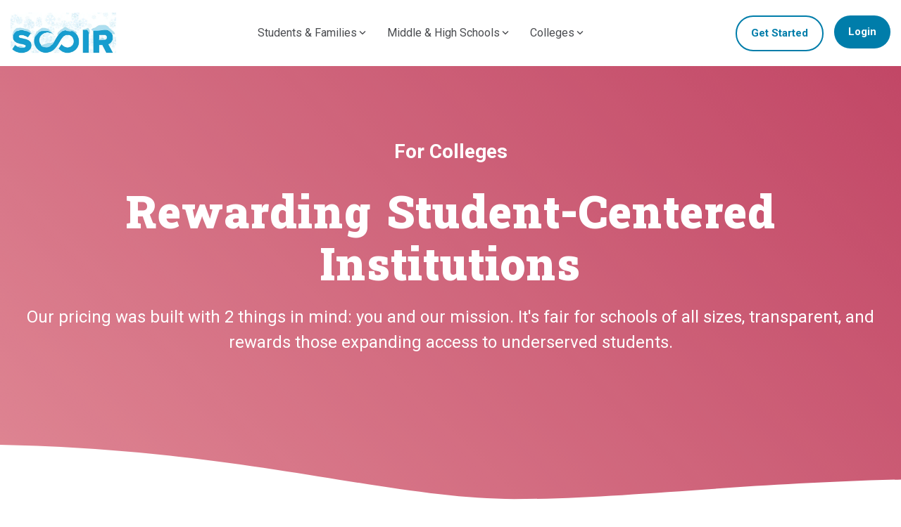

--- FILE ---
content_type: text/css
request_url: https://www.scoir.com/hubfs/hub_generated/template_assets/1/100820830623/1768583984681/template_child.min.css
body_size: -788
content:
.hhs-header-cta .cta-five,.hhs-header-cta .cta-four{font-size:16px;padding:10px 15px}

--- FILE ---
content_type: image/svg+xml
request_url: https://www.scoir.com/hubfs/Table_Number%20of%20Colleges%20at%20Different%20Discount%20Levels.svg
body_size: 235035
content:
<svg width="1153" height="439" viewBox="0 0 1153 439" fill="none" xmlns="http://www.w3.org/2000/svg">
<rect x="0.5" y="0.5" width="1152" height="438" fill="white"/>
<rect x="0.5" y="124.5" width="1152" height="33" fill="#F5F7FA"/>
<rect x="0.5" y="188.5" width="1152" height="31" fill="#F5F7FA"/>
<rect x="0.5" y="250.5" width="1152" height="31" fill="#F5F7FA"/>
<rect x="0.5" y="312.5" width="1152" height="31" fill="#F5F7FA"/>
<rect x="0.5" y="374.5" width="1152" height="32" fill="#F5F7FA"/>
<rect x="0.5" y="0.5" width="1152" height="43" fill="#19384F"/>
<path d="M433.587 17.5469V27.5H431.536L427.537 20.8281V27.5H425.486V17.5469H427.537L431.543 24.2256V17.5469H433.587ZM439.623 25.7295V20.1035H441.592V27.5H439.739L439.623 25.7295ZM439.842 24.2119L440.423 24.1982C440.423 24.6904 440.366 25.1484 440.252 25.5723C440.138 25.9915 439.967 26.3561 439.739 26.666C439.511 26.9714 439.224 27.2106 438.878 27.3838C438.532 27.5524 438.124 27.6367 437.654 27.6367C437.294 27.6367 436.962 27.5866 436.656 27.4863C436.355 27.3815 436.096 27.2197 435.877 27.001C435.663 26.7777 435.494 26.4928 435.371 26.1465C435.253 25.7956 435.193 25.374 435.193 24.8818V20.1035H437.162V24.8955C437.162 25.1143 437.187 25.2988 437.237 25.4492C437.292 25.5996 437.367 25.7227 437.463 25.8184C437.559 25.9141 437.67 25.9824 437.798 26.0234C437.93 26.0645 438.076 26.085 438.235 26.085C438.641 26.085 438.96 26.0029 439.192 25.8389C439.429 25.6748 439.596 25.4515 439.691 25.1689C439.792 24.8818 439.842 24.5628 439.842 24.2119ZM445.064 21.6348V27.5H443.089V20.1035H444.941L445.064 21.6348ZM444.791 23.542H444.244C444.244 23.027 444.306 22.5531 444.429 22.1201C444.556 21.6826 444.741 21.3044 444.982 20.9854C445.229 20.6618 445.532 20.4111 445.892 20.2334C446.252 20.0557 446.669 19.9668 447.143 19.9668C447.471 19.9668 447.771 20.0169 448.045 20.1172C448.318 20.2129 448.553 20.3656 448.749 20.5752C448.95 20.7803 449.104 21.0492 449.214 21.3818C449.323 21.71 449.378 22.1042 449.378 22.5645V27.5H447.409V22.7832C447.409 22.446 447.364 22.1862 447.272 22.0039C447.181 21.8216 447.051 21.694 446.883 21.6211C446.719 21.5482 446.521 21.5117 446.288 21.5117C446.033 21.5117 445.81 21.5641 445.618 21.6689C445.431 21.7738 445.276 21.9196 445.153 22.1064C445.03 22.2887 444.939 22.5029 444.88 22.749C444.821 22.9951 444.791 23.2594 444.791 23.542ZM449.193 23.3164L448.489 23.4053C448.489 22.9222 448.549 22.4733 448.667 22.0586C448.79 21.6439 448.97 21.2793 449.207 20.9648C449.449 20.6504 449.747 20.4066 450.103 20.2334C450.458 20.0557 450.868 19.9668 451.333 19.9668C451.688 19.9668 452.012 20.0192 452.304 20.124C452.595 20.2243 452.844 20.3861 453.049 20.6094C453.258 20.8281 453.418 21.1152 453.527 21.4707C453.641 21.8262 453.698 22.2614 453.698 22.7764V27.5H451.723V22.7764C451.723 22.4346 451.677 22.1748 451.586 21.9971C451.499 21.8148 451.372 21.6895 451.203 21.6211C451.039 21.5482 450.843 21.5117 450.615 21.5117C450.378 21.5117 450.171 21.5596 449.993 21.6553C449.815 21.7464 449.667 21.874 449.549 22.0381C449.43 22.2021 449.341 22.3936 449.282 22.6123C449.223 22.8265 449.193 23.0612 449.193 23.3164ZM455.223 17H457.191V25.8047L456.993 27.5H455.223V17ZM461.874 23.7266V23.8701C461.874 24.4215 461.815 24.9274 461.696 25.3877C461.582 25.848 461.405 26.2467 461.163 26.584C460.922 26.9167 460.621 27.1764 460.261 27.3633C459.905 27.5456 459.486 27.6367 459.003 27.6367C458.552 27.6367 458.16 27.5456 457.827 27.3633C457.499 27.181 457.223 26.9235 457 26.5908C456.777 26.2581 456.597 25.8685 456.46 25.4219C456.323 24.9753 456.221 24.4876 456.152 23.959V23.6445C456.221 23.1159 456.323 22.6283 456.46 22.1816C456.597 21.735 456.777 21.3454 457 21.0127C457.223 20.68 457.499 20.4225 457.827 20.2402C458.155 20.0579 458.543 19.9668 458.989 19.9668C459.477 19.9668 459.901 20.0602 460.261 20.2471C460.625 20.4294 460.926 20.6891 461.163 21.0264C461.405 21.359 461.582 21.7555 461.696 22.2158C461.815 22.6715 461.874 23.1751 461.874 23.7266ZM459.905 23.8701V23.7266C459.905 23.4258 459.882 23.1432 459.837 22.8789C459.796 22.61 459.723 22.3753 459.618 22.1748C459.513 21.9697 459.37 21.8079 459.188 21.6895C459.01 21.571 458.78 21.5117 458.497 21.5117C458.228 21.5117 458 21.5573 457.813 21.6484C457.627 21.7396 457.472 21.8672 457.349 22.0312C457.23 22.1953 457.141 22.3913 457.082 22.6191C457.023 22.8424 456.986 23.0885 456.973 23.3574V24.2529C456.986 24.613 457.046 24.932 457.15 25.21C457.26 25.4834 457.424 25.6999 457.643 25.8594C457.866 26.0143 458.155 26.0918 458.511 26.0918C458.789 26.0918 459.019 26.0371 459.201 25.9277C459.383 25.8184 459.525 25.6634 459.625 25.4629C459.73 25.2624 459.803 25.0277 459.844 24.7588C459.885 24.4854 459.905 24.1891 459.905 23.8701ZM466.502 27.6367C465.928 27.6367 465.413 27.5456 464.957 27.3633C464.501 27.1764 464.114 26.9189 463.795 26.5908C463.48 26.2627 463.239 25.8822 463.07 25.4492C462.902 25.0117 462.817 24.5469 462.817 24.0547V23.7812C462.817 23.2207 462.897 22.708 463.057 22.2432C463.216 21.7783 463.444 21.375 463.74 21.0332C464.041 20.6914 464.406 20.4294 464.834 20.2471C465.262 20.0602 465.745 19.9668 466.283 19.9668C466.807 19.9668 467.272 20.0534 467.678 20.2266C468.083 20.3997 468.423 20.6458 468.696 20.9648C468.974 21.2839 469.184 21.6667 469.325 22.1133C469.466 22.5553 469.537 23.0475 469.537 23.5898V24.4102H463.658V23.0977H467.603V22.9473C467.603 22.6738 467.552 22.43 467.452 22.2158C467.356 21.9971 467.211 21.8239 467.015 21.6963C466.819 21.5687 466.568 21.5049 466.263 21.5049C466.003 21.5049 465.78 21.5618 465.593 21.6758C465.406 21.7897 465.253 21.9492 465.135 22.1543C465.021 22.3594 464.934 22.6009 464.875 22.8789C464.82 23.1523 464.793 23.4531 464.793 23.7812V24.0547C464.793 24.3509 464.834 24.6243 464.916 24.875C465.003 25.1257 465.123 25.3421 465.278 25.5244C465.438 25.7067 465.629 25.848 465.853 25.9482C466.08 26.0485 466.338 26.0986 466.625 26.0986C466.98 26.0986 467.311 26.0303 467.616 25.8936C467.926 25.7523 468.193 25.5404 468.416 25.2578L469.373 26.2969C469.218 26.5202 469.006 26.7344 468.737 26.9395C468.473 27.1445 468.154 27.3132 467.78 27.4453C467.407 27.5729 466.98 27.6367 466.502 27.6367ZM472.627 21.7168V27.5H470.658V20.1035H472.511L472.627 21.7168ZM474.855 20.0557L474.821 21.8809C474.726 21.8672 474.609 21.8558 474.473 21.8467C474.34 21.833 474.22 21.8262 474.11 21.8262C473.832 21.8262 473.591 21.8626 473.386 21.9355C473.185 22.0039 473.017 22.1064 472.88 22.2432C472.748 22.3799 472.647 22.5462 472.579 22.7422C472.515 22.9382 472.479 23.1615 472.47 23.4121L472.073 23.2891C472.073 22.8105 472.121 22.3708 472.217 21.9697C472.312 21.5641 472.451 21.2109 472.634 20.9102C472.821 20.6094 473.049 20.377 473.317 20.2129C473.586 20.0488 473.894 19.9668 474.24 19.9668C474.35 19.9668 474.461 19.9759 474.575 19.9941C474.689 20.0078 474.783 20.0283 474.855 20.0557ZM478.957 23.877V23.7334C478.957 23.1911 479.035 22.6921 479.189 22.2363C479.344 21.776 479.57 21.3773 479.866 21.04C480.162 20.7028 480.527 20.4408 480.96 20.2539C481.393 20.0625 481.89 19.9668 482.45 19.9668C483.011 19.9668 483.51 20.0625 483.947 20.2539C484.385 20.4408 484.752 20.7028 485.048 21.04C485.349 21.3773 485.576 21.776 485.731 22.2363C485.886 22.6921 485.964 23.1911 485.964 23.7334V23.877C485.964 24.4147 485.886 24.9137 485.731 25.374C485.576 25.8298 485.349 26.2285 485.048 26.5703C484.752 26.9076 484.387 27.1696 483.954 27.3564C483.521 27.5433 483.024 27.6367 482.464 27.6367C481.903 27.6367 481.404 27.5433 480.967 27.3564C480.534 27.1696 480.167 26.9076 479.866 26.5703C479.57 26.2285 479.344 25.8298 479.189 25.374C479.035 24.9137 478.957 24.4147 478.957 23.877ZM480.926 23.7334V23.877C480.926 24.1868 480.953 24.4762 481.008 24.7451C481.062 25.014 481.149 25.251 481.268 25.4561C481.391 25.6566 481.55 25.8138 481.746 25.9277C481.942 26.0417 482.181 26.0986 482.464 26.0986C482.737 26.0986 482.972 26.0417 483.168 25.9277C483.364 25.8138 483.521 25.6566 483.64 25.4561C483.758 25.251 483.845 25.014 483.899 24.7451C483.959 24.4762 483.988 24.1868 483.988 23.877V23.7334C483.988 23.4326 483.959 23.1501 483.899 22.8857C483.845 22.6169 483.756 22.3799 483.633 22.1748C483.514 21.9652 483.357 21.8011 483.161 21.6826C482.965 21.5641 482.728 21.5049 482.45 21.5049C482.172 21.5049 481.935 21.5641 481.739 21.6826C481.548 21.8011 481.391 21.9652 481.268 22.1748C481.149 22.3799 481.062 22.6169 481.008 22.8857C480.953 23.1501 480.926 23.4326 480.926 23.7334ZM489.683 27.5H487.7V19.4473C487.7 18.8867 487.81 18.415 488.028 18.0322C488.252 17.6449 488.564 17.3532 488.965 17.1572C489.37 16.9567 489.851 16.8564 490.407 16.8564C490.59 16.8564 490.765 16.8701 490.934 16.8975C491.102 16.9202 491.266 16.9499 491.426 16.9863L491.405 18.4697C491.319 18.4469 491.228 18.431 491.132 18.4219C491.036 18.4128 490.924 18.4082 490.797 18.4082C490.56 18.4082 490.357 18.4492 490.188 18.5312C490.024 18.6087 489.899 18.7249 489.812 18.8799C489.726 19.0348 489.683 19.224 489.683 19.4473V27.5ZM491.159 20.1035V21.498H486.6V20.1035H491.159ZM501.57 24.1982H503.614C503.573 24.8682 503.389 25.4629 503.061 25.9824C502.737 26.502 502.284 26.9076 501.7 27.1992C501.121 27.4909 500.424 27.6367 499.608 27.6367C498.97 27.6367 498.398 27.5273 497.893 27.3086C497.387 27.0853 496.954 26.7663 496.594 26.3516C496.238 25.9368 495.967 25.4355 495.78 24.8477C495.593 24.2598 495.5 23.6012 495.5 22.8721V22.1816C495.5 21.4525 495.596 20.7939 495.787 20.2061C495.983 19.6136 496.261 19.11 496.621 18.6953C496.986 18.2806 497.421 17.9616 497.927 17.7383C498.433 17.515 498.998 17.4033 499.622 17.4033C500.451 17.4033 501.151 17.5537 501.721 17.8545C502.295 18.1553 502.739 18.57 503.054 19.0986C503.373 19.6273 503.564 20.2288 503.628 20.9033H501.577C501.554 20.5023 501.475 20.1628 501.338 19.8848C501.201 19.6022 500.994 19.3903 500.716 19.249C500.442 19.1032 500.078 19.0303 499.622 19.0303C499.28 19.0303 498.982 19.0941 498.727 19.2217C498.471 19.3493 498.257 19.543 498.084 19.8027C497.911 20.0625 497.781 20.3906 497.694 20.7871C497.612 21.179 497.571 21.6393 497.571 22.168V22.8721C497.571 23.387 497.61 23.8405 497.688 24.2324C497.765 24.6198 497.883 24.9479 498.043 25.2168C498.207 25.4811 498.417 25.6816 498.672 25.8184C498.932 25.9505 499.244 26.0166 499.608 26.0166C500.037 26.0166 500.39 25.9482 500.668 25.8115C500.946 25.6748 501.158 25.472 501.304 25.2031C501.454 24.9342 501.543 24.5993 501.57 24.1982ZM504.523 23.877V23.7334C504.523 23.1911 504.601 22.6921 504.756 22.2363C504.911 21.776 505.136 21.3773 505.433 21.04C505.729 20.7028 506.093 20.4408 506.526 20.2539C506.959 20.0625 507.456 19.9668 508.017 19.9668C508.577 19.9668 509.076 20.0625 509.514 20.2539C509.951 20.4408 510.318 20.7028 510.614 21.04C510.915 21.3773 511.143 21.776 511.298 22.2363C511.453 22.6921 511.53 23.1911 511.53 23.7334V23.877C511.53 24.4147 511.453 24.9137 511.298 25.374C511.143 25.8298 510.915 26.2285 510.614 26.5703C510.318 26.9076 509.953 27.1696 509.521 27.3564C509.088 27.5433 508.591 27.6367 508.03 27.6367C507.47 27.6367 506.971 27.5433 506.533 27.3564C506.1 27.1696 505.733 26.9076 505.433 26.5703C505.136 26.2285 504.911 25.8298 504.756 25.374C504.601 24.9137 504.523 24.4147 504.523 23.877ZM506.492 23.7334V23.877C506.492 24.1868 506.52 24.4762 506.574 24.7451C506.629 25.014 506.715 25.251 506.834 25.4561C506.957 25.6566 507.117 25.8138 507.312 25.9277C507.508 26.0417 507.748 26.0986 508.03 26.0986C508.304 26.0986 508.538 26.0417 508.734 25.9277C508.93 25.8138 509.088 25.6566 509.206 25.4561C509.325 25.251 509.411 25.014 509.466 24.7451C509.525 24.4762 509.555 24.1868 509.555 23.877V23.7334C509.555 23.4326 509.525 23.1501 509.466 22.8857C509.411 22.6169 509.322 22.3799 509.199 22.1748C509.081 21.9652 508.924 21.8011 508.728 21.6826C508.532 21.5641 508.295 21.5049 508.017 21.5049C507.739 21.5049 507.502 21.5641 507.306 21.6826C507.114 21.8011 506.957 21.9652 506.834 22.1748C506.715 22.3799 506.629 22.6169 506.574 22.8857C506.52 23.1501 506.492 23.4326 506.492 23.7334ZM514.818 17V27.5H512.843V17H514.818ZM518.523 17V27.5H516.548V17H518.523ZM523.555 27.6367C522.98 27.6367 522.465 27.5456 522.01 27.3633C521.554 27.1764 521.167 26.9189 520.848 26.5908C520.533 26.2627 520.292 25.8822 520.123 25.4492C519.954 25.0117 519.87 24.5469 519.87 24.0547V23.7812C519.87 23.2207 519.95 22.708 520.109 22.2432C520.269 21.7783 520.497 21.375 520.793 21.0332C521.094 20.6914 521.458 20.4294 521.887 20.2471C522.315 20.0602 522.798 19.9668 523.336 19.9668C523.86 19.9668 524.325 20.0534 524.73 20.2266C525.136 20.3997 525.476 20.6458 525.749 20.9648C526.027 21.2839 526.237 21.6667 526.378 22.1133C526.519 22.5553 526.59 23.0475 526.59 23.5898V24.4102H520.711V23.0977H524.655V22.9473C524.655 22.6738 524.605 22.43 524.505 22.2158C524.409 21.9971 524.263 21.8239 524.067 21.6963C523.871 21.5687 523.621 21.5049 523.315 21.5049C523.056 21.5049 522.832 21.5618 522.646 21.6758C522.459 21.7897 522.306 21.9492 522.188 22.1543C522.074 22.3594 521.987 22.6009 521.928 22.8789C521.873 23.1523 521.846 23.4531 521.846 23.7812V24.0547C521.846 24.3509 521.887 24.6243 521.969 24.875C522.055 25.1257 522.176 25.3421 522.331 25.5244C522.491 25.7067 522.682 25.848 522.905 25.9482C523.133 26.0485 523.391 26.0986 523.678 26.0986C524.033 26.0986 524.364 26.0303 524.669 25.8936C524.979 25.7523 525.245 25.5404 525.469 25.2578L526.426 26.2969C526.271 26.5202 526.059 26.7344 525.79 26.9395C525.526 27.1445 525.207 27.3132 524.833 27.4453C524.459 27.5729 524.033 27.6367 523.555 27.6367ZM532.394 20.1035H534.178V27.2539C534.178 27.9284 534.027 28.5003 533.727 28.9697C533.43 29.4437 533.016 29.8014 532.482 30.043C531.949 30.2891 531.329 30.4121 530.623 30.4121C530.313 30.4121 529.985 30.3711 529.639 30.2891C529.297 30.207 528.969 30.0794 528.654 29.9062C528.344 29.7331 528.085 29.5143 527.875 29.25L528.743 28.0879C528.971 28.3522 529.235 28.5573 529.536 28.7031C529.837 28.8535 530.17 28.9287 530.534 28.9287C530.89 28.9287 531.19 28.8626 531.437 28.7305C531.683 28.6029 531.872 28.4137 532.004 28.1631C532.136 27.917 532.202 27.6185 532.202 27.2676V21.8125L532.394 20.1035ZM527.417 23.8906V23.7471C527.417 23.182 527.485 22.6693 527.622 22.209C527.763 21.7441 527.962 21.3454 528.217 21.0127C528.477 20.68 528.791 20.4225 529.16 20.2402C529.529 20.0579 529.946 19.9668 530.411 19.9668C530.903 19.9668 531.316 20.0579 531.648 20.2402C531.981 20.4225 532.255 20.6823 532.469 21.0195C532.683 21.3522 532.849 21.7464 532.968 22.2021C533.091 22.6533 533.187 23.1478 533.255 23.6855V24C533.187 24.515 533.084 24.9935 532.947 25.4355C532.811 25.8776 532.631 26.265 532.407 26.5977C532.184 26.9258 531.906 27.181 531.573 27.3633C531.245 27.5456 530.853 27.6367 530.397 27.6367C529.942 27.6367 529.529 27.5433 529.16 27.3564C528.796 27.1696 528.483 26.9076 528.224 26.5703C527.964 26.2331 527.763 25.8366 527.622 25.3809C527.485 24.9251 527.417 24.4284 527.417 23.8906ZM529.386 23.7471V23.8906C529.386 24.196 529.415 24.4808 529.475 24.7451C529.534 25.0094 529.625 25.2441 529.748 25.4492C529.876 25.6497 530.033 25.807 530.22 25.9209C530.411 26.0303 530.637 26.085 530.896 26.085C531.257 26.085 531.55 26.0098 531.778 25.8594C532.006 25.7044 532.177 25.4925 532.291 25.2236C532.405 24.9548 532.471 24.6449 532.489 24.2939V23.3984C532.48 23.1113 532.441 22.8538 532.373 22.626C532.305 22.3936 532.209 22.1953 532.086 22.0312C531.963 21.8672 531.803 21.7396 531.607 21.6484C531.411 21.5573 531.179 21.5117 530.91 21.5117C530.65 21.5117 530.425 21.571 530.233 21.6895C530.047 21.8034 529.889 21.9606 529.762 22.1611C529.639 22.3617 529.545 22.5986 529.481 22.8721C529.418 23.141 529.386 23.4326 529.386 23.7471ZM539.113 27.6367C538.539 27.6367 538.024 27.5456 537.568 27.3633C537.113 27.1764 536.725 26.9189 536.406 26.5908C536.092 26.2627 535.85 25.8822 535.682 25.4492C535.513 25.0117 535.429 24.5469 535.429 24.0547V23.7812C535.429 23.2207 535.508 22.708 535.668 22.2432C535.827 21.7783 536.055 21.375 536.352 21.0332C536.652 20.6914 537.017 20.4294 537.445 20.2471C537.874 20.0602 538.357 19.9668 538.895 19.9668C539.419 19.9668 539.883 20.0534 540.289 20.2266C540.695 20.3997 541.034 20.6458 541.308 20.9648C541.586 21.2839 541.795 21.6667 541.937 22.1133C542.078 22.5553 542.148 23.0475 542.148 23.5898V24.4102H536.27V23.0977H540.214V22.9473C540.214 22.6738 540.164 22.43 540.063 22.2158C539.968 21.9971 539.822 21.8239 539.626 21.6963C539.43 21.5687 539.179 21.5049 538.874 21.5049C538.614 21.5049 538.391 21.5618 538.204 21.6758C538.017 21.7897 537.865 21.9492 537.746 22.1543C537.632 22.3594 537.546 22.6009 537.486 22.8789C537.432 23.1523 537.404 23.4531 537.404 23.7812V24.0547C537.404 24.3509 537.445 24.6243 537.527 24.875C537.614 25.1257 537.735 25.3421 537.89 25.5244C538.049 25.7067 538.241 25.848 538.464 25.9482C538.692 26.0485 538.949 26.0986 539.236 26.0986C539.592 26.0986 539.922 26.0303 540.228 25.8936C540.537 25.7523 540.804 25.5404 541.027 25.2578L541.984 26.2969C541.829 26.5202 541.618 26.7344 541.349 26.9395C541.084 27.1445 540.765 27.3132 540.392 27.4453C540.018 27.5729 539.592 27.6367 539.113 27.6367ZM547.269 25.4561C547.269 25.3148 547.228 25.1872 547.146 25.0732C547.063 24.9593 546.911 24.8545 546.688 24.7588C546.469 24.6585 546.152 24.5674 545.737 24.4854C545.364 24.4033 545.015 24.3008 544.691 24.1777C544.372 24.0501 544.094 23.8975 543.857 23.7197C543.625 23.542 543.443 23.3324 543.311 23.0908C543.178 22.8447 543.112 22.5645 543.112 22.25C543.112 21.9401 543.178 21.6484 543.311 21.375C543.447 21.1016 543.641 20.86 543.892 20.6504C544.147 20.4362 544.457 20.2699 544.821 20.1514C545.19 20.0283 545.605 19.9668 546.065 19.9668C546.708 19.9668 547.259 20.0693 547.72 20.2744C548.185 20.4795 548.54 20.762 548.786 21.1221C549.037 21.4775 549.162 21.8831 549.162 22.3389H547.193C547.193 22.1475 547.152 21.9766 547.07 21.8262C546.993 21.6712 546.87 21.5505 546.701 21.4639C546.537 21.3727 546.323 21.3271 546.059 21.3271C545.84 21.3271 545.651 21.3659 545.491 21.4434C545.332 21.5163 545.209 21.6165 545.122 21.7441C545.04 21.8672 544.999 22.0039 544.999 22.1543C544.999 22.2682 545.022 22.3708 545.067 22.4619C545.118 22.5485 545.197 22.6283 545.307 22.7012C545.416 22.7741 545.557 22.8424 545.73 22.9062C545.908 22.9655 546.127 23.0202 546.387 23.0703C546.92 23.1797 547.396 23.3232 547.815 23.501C548.235 23.6742 548.567 23.9111 548.813 24.2119C549.06 24.5081 549.183 24.8978 549.183 25.3809C549.183 25.709 549.11 26.0098 548.964 26.2832C548.818 26.5566 548.608 26.7959 548.335 27.001C548.062 27.2015 547.733 27.3587 547.351 27.4727C546.972 27.582 546.546 27.6367 546.072 27.6367C545.384 27.6367 544.801 27.5137 544.322 27.2676C543.848 27.0215 543.488 26.7093 543.242 26.3311C543.001 25.9482 542.88 25.5563 542.88 25.1553H544.746C544.755 25.4242 544.824 25.6406 544.951 25.8047C545.083 25.9688 545.25 26.0872 545.45 26.1602C545.655 26.2331 545.876 26.2695 546.113 26.2695C546.368 26.2695 546.58 26.2354 546.749 26.167C546.918 26.0941 547.045 25.9984 547.132 25.8799C547.223 25.7568 547.269 25.6156 547.269 25.4561ZM557.939 25.832V22.5371C557.939 22.3001 557.901 22.0973 557.823 21.9287C557.746 21.7555 557.625 21.6211 557.461 21.5254C557.301 21.4297 557.094 21.3818 556.839 21.3818C556.62 21.3818 556.431 21.4206 556.271 21.498C556.112 21.571 555.989 21.6781 555.902 21.8193C555.816 21.9561 555.772 22.1178 555.772 22.3047H553.804C553.804 21.9902 553.877 21.6917 554.022 21.4092C554.168 21.1266 554.38 20.8783 554.658 20.6641C554.936 20.4453 555.267 20.2744 555.649 20.1514C556.037 20.0283 556.47 19.9668 556.948 19.9668C557.522 19.9668 558.033 20.0625 558.479 20.2539C558.926 20.4453 559.277 20.7324 559.532 21.1152C559.792 21.498 559.922 21.9766 559.922 22.5508V25.7158C559.922 26.1214 559.947 26.4541 559.997 26.7139C560.047 26.9691 560.12 27.1924 560.216 27.3838V27.5H558.227C558.131 27.2995 558.058 27.0488 558.008 26.748C557.962 26.4427 557.939 26.1374 557.939 25.832ZM558.199 22.9951L558.213 24.1094H557.112C556.853 24.1094 556.627 24.139 556.436 24.1982C556.244 24.2575 556.087 24.3418 555.964 24.4512C555.841 24.556 555.75 24.679 555.69 24.8203C555.636 24.9616 555.608 25.1165 555.608 25.2852C555.608 25.4538 555.647 25.6064 555.725 25.7432C555.802 25.8753 555.914 25.9801 556.06 26.0576C556.205 26.1305 556.376 26.167 556.572 26.167C556.868 26.167 557.126 26.1077 557.345 25.9893C557.563 25.8708 557.732 25.7249 557.851 25.5518C557.974 25.3786 558.037 25.2145 558.042 25.0596L558.562 25.8936C558.489 26.0804 558.388 26.2741 558.261 26.4746C558.138 26.6751 557.98 26.8643 557.789 27.042C557.598 27.2152 557.368 27.3587 557.099 27.4727C556.83 27.582 556.511 27.6367 556.142 27.6367C555.672 27.6367 555.246 27.5433 554.863 27.3564C554.485 27.165 554.184 26.903 553.961 26.5703C553.742 26.2331 553.633 25.8503 553.633 25.4219C553.633 25.0345 553.706 24.6904 553.852 24.3896C553.997 24.0889 554.212 23.8359 554.494 23.6309C554.781 23.4212 555.139 23.264 555.567 23.1592C555.996 23.0498 556.493 22.9951 557.058 22.9951H558.199ZM565.062 20.1035V21.498H560.756V20.1035H565.062ZM561.822 18.2783H563.791V25.2715C563.791 25.4857 563.818 25.6497 563.873 25.7637C563.932 25.8776 564.019 25.9574 564.133 26.0029C564.247 26.0439 564.39 26.0645 564.563 26.0645C564.687 26.0645 564.796 26.0599 564.892 26.0508C564.992 26.0371 565.076 26.0234 565.145 26.0098L565.151 27.459C564.983 27.5137 564.8 27.557 564.604 27.5889C564.409 27.6208 564.192 27.6367 563.955 27.6367C563.522 27.6367 563.144 27.5661 562.82 27.4248C562.501 27.279 562.255 27.0465 562.082 26.7275C561.909 26.4085 561.822 25.9893 561.822 25.4697V18.2783ZM572.849 27.5H570.682L570.695 25.9004H572.849C573.386 25.9004 573.84 25.7796 574.209 25.5381C574.578 25.292 574.856 24.9342 575.043 24.4648C575.234 23.9954 575.33 23.4281 575.33 22.7627V22.2773C575.33 21.7669 575.275 21.318 575.166 20.9307C575.061 20.5433 574.904 20.2174 574.694 19.9531C574.485 19.6888 574.227 19.4906 573.922 19.3584C573.617 19.2217 573.266 19.1533 572.869 19.1533H570.641V17.5469H572.869C573.535 17.5469 574.143 17.6608 574.694 17.8887C575.25 18.112 575.731 18.4333 576.137 18.8525C576.542 19.2718 576.854 19.7731 577.073 20.3564C577.297 20.9352 577.408 21.5801 577.408 22.291V22.7627C577.408 23.4691 577.297 24.1139 577.073 24.6973C576.854 25.2806 576.542 25.7819 576.137 26.2012C575.736 26.6159 575.255 26.9372 574.694 27.165C574.138 27.3883 573.523 27.5 572.849 27.5ZM571.844 17.5469V27.5H569.793V17.5469H571.844ZM580.854 20.1035V27.5H578.878V20.1035H580.854ZM578.755 18.1758C578.755 17.8887 578.855 17.6517 579.056 17.4648C579.256 17.278 579.525 17.1846 579.862 17.1846C580.195 17.1846 580.462 17.278 580.662 17.4648C580.867 17.6517 580.97 17.8887 580.97 18.1758C580.97 18.4629 580.867 18.6999 580.662 18.8867C580.462 19.0736 580.195 19.167 579.862 19.167C579.525 19.167 579.256 19.0736 579.056 18.8867C578.855 18.6999 578.755 18.4629 578.755 18.1758ZM584.989 27.5H583.007V19.4473C583.007 18.8867 583.116 18.415 583.335 18.0322C583.558 17.6449 583.87 17.3532 584.271 17.1572C584.677 16.9567 585.158 16.8564 585.714 16.8564C585.896 16.8564 586.072 16.8701 586.24 16.8975C586.409 16.9202 586.573 16.9499 586.732 16.9863L586.712 18.4697C586.625 18.4469 586.534 18.431 586.438 18.4219C586.343 18.4128 586.231 18.4082 586.104 18.4082C585.867 18.4082 585.664 18.4492 585.495 18.5312C585.331 18.6087 585.206 18.7249 585.119 18.8799C585.033 19.0348 584.989 19.224 584.989 19.4473V27.5ZM586.466 20.1035V21.498H581.906V20.1035H586.466ZM590.007 27.5H588.024V19.4473C588.024 18.8867 588.134 18.415 588.353 18.0322C588.576 17.6449 588.888 17.3532 589.289 17.1572C589.695 16.9567 590.175 16.8564 590.731 16.8564C590.914 16.8564 591.089 16.8701 591.258 16.8975C591.426 16.9202 591.59 16.9499 591.75 16.9863L591.729 18.4697C591.643 18.4469 591.552 18.431 591.456 18.4219C591.36 18.4128 591.249 18.4082 591.121 18.4082C590.884 18.4082 590.681 18.4492 590.513 18.5312C590.349 18.6087 590.223 18.7249 590.137 18.8799C590.05 19.0348 590.007 19.224 590.007 19.4473V27.5ZM591.483 20.1035V21.498H586.924V20.1035H591.483ZM595.756 27.6367C595.182 27.6367 594.667 27.5456 594.211 27.3633C593.755 27.1764 593.368 26.9189 593.049 26.5908C592.734 26.2627 592.493 25.8822 592.324 25.4492C592.156 25.0117 592.071 24.5469 592.071 24.0547V23.7812C592.071 23.2207 592.151 22.708 592.311 22.2432C592.47 21.7783 592.698 21.375 592.994 21.0332C593.295 20.6914 593.66 20.4294 594.088 20.2471C594.516 20.0602 594.999 19.9668 595.537 19.9668C596.061 19.9668 596.526 20.0534 596.932 20.2266C597.337 20.3997 597.677 20.6458 597.95 20.9648C598.228 21.2839 598.438 21.6667 598.579 22.1133C598.72 22.5553 598.791 23.0475 598.791 23.5898V24.4102H592.912V23.0977H596.856V22.9473C596.856 22.6738 596.806 22.43 596.706 22.2158C596.61 21.9971 596.465 21.8239 596.269 21.6963C596.073 21.5687 595.822 21.5049 595.517 21.5049C595.257 21.5049 595.034 21.5618 594.847 21.6758C594.66 21.7897 594.507 21.9492 594.389 22.1543C594.275 22.3594 594.188 22.6009 594.129 22.8789C594.074 23.1523 594.047 23.4531 594.047 23.7812V24.0547C594.047 24.3509 594.088 24.6243 594.17 24.875C594.257 25.1257 594.377 25.3421 594.532 25.5244C594.692 25.7067 594.883 25.848 595.106 25.9482C595.334 26.0485 595.592 26.0986 595.879 26.0986C596.234 26.0986 596.565 26.0303 596.87 25.8936C597.18 25.7523 597.447 25.5404 597.67 25.2578L598.627 26.2969C598.472 26.5202 598.26 26.7344 597.991 26.9395C597.727 27.1445 597.408 27.3132 597.034 27.4453C596.66 27.5729 596.234 27.6367 595.756 27.6367ZM601.881 21.7168V27.5H599.912V20.1035H601.765L601.881 21.7168ZM604.109 20.0557L604.075 21.8809C603.979 21.8672 603.863 21.8558 603.727 21.8467C603.594 21.833 603.474 21.8262 603.364 21.8262C603.086 21.8262 602.845 21.8626 602.64 21.9355C602.439 22.0039 602.271 22.1064 602.134 22.2432C602.002 22.3799 601.901 22.5462 601.833 22.7422C601.769 22.9382 601.733 23.1615 601.724 23.4121L601.327 23.2891C601.327 22.8105 601.375 22.3708 601.471 21.9697C601.566 21.5641 601.705 21.2109 601.888 20.9102C602.075 20.6094 602.302 20.377 602.571 20.2129C602.84 20.0488 603.148 19.9668 603.494 19.9668C603.604 19.9668 603.715 19.9759 603.829 19.9941C603.943 20.0078 604.036 20.0283 604.109 20.0557ZM608.307 27.6367C607.732 27.6367 607.217 27.5456 606.762 27.3633C606.306 27.1764 605.919 26.9189 605.6 26.5908C605.285 26.2627 605.044 25.8822 604.875 25.4492C604.706 25.0117 604.622 24.5469 604.622 24.0547V23.7812C604.622 23.2207 604.702 22.708 604.861 22.2432C605.021 21.7783 605.249 21.375 605.545 21.0332C605.846 20.6914 606.21 20.4294 606.639 20.2471C607.067 20.0602 607.55 19.9668 608.088 19.9668C608.612 19.9668 609.077 20.0534 609.482 20.2266C609.888 20.3997 610.228 20.6458 610.501 20.9648C610.779 21.2839 610.989 21.6667 611.13 22.1133C611.271 22.5553 611.342 23.0475 611.342 23.5898V24.4102H605.463V23.0977H609.407V22.9473C609.407 22.6738 609.357 22.43 609.257 22.2158C609.161 21.9971 609.015 21.8239 608.819 21.6963C608.623 21.5687 608.373 21.5049 608.067 21.5049C607.808 21.5049 607.584 21.5618 607.397 21.6758C607.211 21.7897 607.058 21.9492 606.939 22.1543C606.826 22.3594 606.739 22.6009 606.68 22.8789C606.625 23.1523 606.598 23.4531 606.598 23.7812V24.0547C606.598 24.3509 606.639 24.6243 606.721 24.875C606.807 25.1257 606.928 25.3421 607.083 25.5244C607.243 25.7067 607.434 25.848 607.657 25.9482C607.885 26.0485 608.143 26.0986 608.43 26.0986C608.785 26.0986 609.116 26.0303 609.421 25.8936C609.731 25.7523 609.997 25.5404 610.221 25.2578L611.178 26.2969C611.023 26.5202 610.811 26.7344 610.542 26.9395C610.278 27.1445 609.959 27.3132 609.585 27.4453C609.211 27.5729 608.785 27.6367 608.307 27.6367ZM614.391 21.6826V27.5H612.422V20.1035H614.268L614.391 21.6826ZM614.104 23.542H613.57C613.57 22.9951 613.641 22.5029 613.782 22.0654C613.924 21.6234 614.122 21.2474 614.377 20.9375C614.632 20.623 614.935 20.3838 615.286 20.2197C615.642 20.0511 616.038 19.9668 616.476 19.9668C616.822 19.9668 617.139 20.0169 617.426 20.1172C617.713 20.2174 617.959 20.377 618.164 20.5957C618.374 20.8145 618.533 21.1038 618.643 21.4639C618.757 21.8239 618.813 22.2637 618.813 22.7832V27.5H616.831V22.7764C616.831 22.4482 616.785 22.193 616.694 22.0107C616.603 21.8285 616.469 21.7008 616.291 21.6279C616.118 21.5505 615.904 21.5117 615.648 21.5117C615.384 21.5117 615.154 21.5641 614.958 21.6689C614.767 21.7738 614.607 21.9196 614.479 22.1064C614.356 22.2887 614.263 22.5029 614.199 22.749C614.135 22.9951 614.104 23.2594 614.104 23.542ZM623.934 20.1035V21.498H619.627V20.1035H623.934ZM620.693 18.2783H622.662V25.2715C622.662 25.4857 622.689 25.6497 622.744 25.7637C622.803 25.8776 622.89 25.9574 623.004 26.0029C623.118 26.0439 623.261 26.0645 623.435 26.0645C623.558 26.0645 623.667 26.0599 623.763 26.0508C623.863 26.0371 623.947 26.0234 624.016 26.0098L624.022 27.459C623.854 27.5137 623.672 27.557 623.476 27.5889C623.28 27.6208 623.063 27.6367 622.826 27.6367C622.393 27.6367 622.015 27.5661 621.691 27.4248C621.372 27.279 621.126 27.0465 620.953 26.7275C620.78 26.4085 620.693 25.9893 620.693 25.4697V18.2783ZM631.72 27.5H629.553L629.566 25.9004H631.72C632.257 25.9004 632.711 25.7796 633.08 25.5381C633.449 25.292 633.727 24.9342 633.914 24.4648C634.105 23.9954 634.201 23.4281 634.201 22.7627V22.2773C634.201 21.7669 634.146 21.318 634.037 20.9307C633.932 20.5433 633.775 20.2174 633.565 19.9531C633.356 19.6888 633.098 19.4906 632.793 19.3584C632.488 19.2217 632.137 19.1533 631.74 19.1533H629.512V17.5469H631.74C632.406 17.5469 633.014 17.6608 633.565 17.8887C634.121 18.112 634.602 18.4333 635.008 18.8525C635.413 19.2718 635.726 19.7731 635.944 20.3564C636.168 20.9352 636.279 21.5801 636.279 22.291V22.7627C636.279 23.4691 636.168 24.1139 635.944 24.6973C635.726 25.2806 635.413 25.7819 635.008 26.2012C634.607 26.6159 634.126 26.9372 633.565 27.165C633.009 27.3883 632.394 27.5 631.72 27.5ZM630.715 17.5469V27.5H628.664V17.5469H630.715ZM639.725 20.1035V27.5H637.749V20.1035H639.725ZM637.626 18.1758C637.626 17.8887 637.726 17.6517 637.927 17.4648C638.127 17.278 638.396 17.1846 638.733 17.1846C639.066 17.1846 639.333 17.278 639.533 17.4648C639.738 17.6517 639.841 17.8887 639.841 18.1758C639.841 18.4629 639.738 18.6999 639.533 18.8867C639.333 19.0736 639.066 19.167 638.733 19.167C638.396 19.167 638.127 19.0736 637.927 18.8867C637.726 18.6999 637.626 18.4629 637.626 18.1758ZM645.351 25.4561C645.351 25.3148 645.31 25.1872 645.228 25.0732C645.146 24.9593 644.993 24.8545 644.77 24.7588C644.551 24.6585 644.234 24.5674 643.819 24.4854C643.446 24.4033 643.097 24.3008 642.773 24.1777C642.454 24.0501 642.176 23.8975 641.939 23.7197C641.707 23.542 641.525 23.3324 641.393 23.0908C641.26 22.8447 641.194 22.5645 641.194 22.25C641.194 21.9401 641.26 21.6484 641.393 21.375C641.529 21.1016 641.723 20.86 641.974 20.6504C642.229 20.4362 642.539 20.2699 642.903 20.1514C643.272 20.0283 643.687 19.9668 644.147 19.9668C644.79 19.9668 645.341 20.0693 645.802 20.2744C646.267 20.4795 646.622 20.762 646.868 21.1221C647.119 21.4775 647.244 21.8831 647.244 22.3389H645.275C645.275 22.1475 645.234 21.9766 645.152 21.8262C645.075 21.6712 644.952 21.5505 644.783 21.4639C644.619 21.3727 644.405 21.3271 644.141 21.3271C643.922 21.3271 643.733 21.3659 643.573 21.4434C643.414 21.5163 643.291 21.6165 643.204 21.7441C643.122 21.8672 643.081 22.0039 643.081 22.1543C643.081 22.2682 643.104 22.3708 643.149 22.4619C643.2 22.5485 643.279 22.6283 643.389 22.7012C643.498 22.7741 643.639 22.8424 643.812 22.9062C643.99 22.9655 644.209 23.0202 644.469 23.0703C645.002 23.1797 645.478 23.3232 645.897 23.501C646.317 23.6742 646.649 23.9111 646.896 24.2119C647.142 24.5081 647.265 24.8978 647.265 25.3809C647.265 25.709 647.192 26.0098 647.046 26.2832C646.9 26.5566 646.69 26.7959 646.417 27.001C646.144 27.2015 645.815 27.3587 645.433 27.4727C645.054 27.582 644.628 27.6367 644.154 27.6367C643.466 27.6367 642.883 27.5137 642.404 27.2676C641.93 27.0215 641.57 26.7093 641.324 26.3311C641.083 25.9482 640.962 25.5563 640.962 25.1553H642.828C642.837 25.4242 642.906 25.6406 643.033 25.8047C643.165 25.9688 643.332 26.0872 643.532 26.1602C643.737 26.2331 643.958 26.2695 644.195 26.2695C644.451 26.2695 644.662 26.2354 644.831 26.167C645 26.0941 645.127 25.9984 645.214 25.8799C645.305 25.7568 645.351 25.6156 645.351 25.4561ZM651.599 26.0986C651.84 26.0986 652.054 26.0531 652.241 25.9619C652.428 25.8662 652.574 25.734 652.679 25.5654C652.788 25.3923 652.845 25.1895 652.85 24.957H654.702C654.698 25.4766 654.559 25.9391 654.285 26.3447C654.012 26.7458 653.645 27.0625 653.185 27.2949C652.724 27.5228 652.209 27.6367 651.64 27.6367C651.065 27.6367 650.564 27.541 650.136 27.3496C649.712 27.1582 649.359 26.8939 649.076 26.5566C648.794 26.2148 648.582 25.8184 648.44 25.3672C648.299 24.9115 648.229 24.4238 648.229 23.9043V23.7061C648.229 23.182 648.299 22.6943 648.44 22.2432C648.582 21.7874 648.794 21.391 649.076 21.0537C649.359 20.7119 649.712 20.4453 650.136 20.2539C650.56 20.0625 651.056 19.9668 651.626 19.9668C652.232 19.9668 652.763 20.083 653.219 20.3154C653.679 20.5479 654.039 20.8805 654.299 21.3135C654.563 21.7419 654.698 22.25 654.702 22.8379H652.85C652.845 22.5918 652.793 22.3685 652.692 22.168C652.597 21.9674 652.455 21.8079 652.269 21.6895C652.086 21.5664 651.861 21.5049 651.592 21.5049C651.305 21.5049 651.07 21.5664 650.888 21.6895C650.705 21.8079 650.564 21.972 650.464 22.1816C650.364 22.3867 650.293 22.6214 650.252 22.8857C650.215 23.1455 650.197 23.4189 650.197 23.7061V23.9043C650.197 24.1914 650.215 24.4671 650.252 24.7314C650.288 24.9958 650.357 25.2305 650.457 25.4355C650.562 25.6406 650.705 25.8024 650.888 25.9209C651.07 26.0394 651.307 26.0986 651.599 26.0986ZM655.529 23.877V23.7334C655.529 23.1911 655.607 22.6921 655.762 22.2363C655.917 21.776 656.142 21.3773 656.438 21.04C656.735 20.7028 657.099 20.4408 657.532 20.2539C657.965 20.0625 658.462 19.9668 659.022 19.9668C659.583 19.9668 660.082 20.0625 660.52 20.2539C660.957 20.4408 661.324 20.7028 661.62 21.04C661.921 21.3773 662.149 21.776 662.304 22.2363C662.459 22.6921 662.536 23.1911 662.536 23.7334V23.877C662.536 24.4147 662.459 24.9137 662.304 25.374C662.149 25.8298 661.921 26.2285 661.62 26.5703C661.324 26.9076 660.959 27.1696 660.526 27.3564C660.093 27.5433 659.597 27.6367 659.036 27.6367C658.476 27.6367 657.977 27.5433 657.539 27.3564C657.106 27.1696 656.739 26.9076 656.438 26.5703C656.142 26.2285 655.917 25.8298 655.762 25.374C655.607 24.9137 655.529 24.4147 655.529 23.877ZM657.498 23.7334V23.877C657.498 24.1868 657.525 24.4762 657.58 24.7451C657.635 25.014 657.721 25.251 657.84 25.4561C657.963 25.6566 658.122 25.8138 658.318 25.9277C658.514 26.0417 658.754 26.0986 659.036 26.0986C659.31 26.0986 659.544 26.0417 659.74 25.9277C659.936 25.8138 660.093 25.6566 660.212 25.4561C660.33 25.251 660.417 25.014 660.472 24.7451C660.531 24.4762 660.561 24.1868 660.561 23.877V23.7334C660.561 23.4326 660.531 23.1501 660.472 22.8857C660.417 22.6169 660.328 22.3799 660.205 22.1748C660.087 21.9652 659.929 21.8011 659.733 21.6826C659.537 21.5641 659.3 21.5049 659.022 21.5049C658.744 21.5049 658.507 21.5641 658.312 21.6826C658.12 21.8011 657.963 21.9652 657.84 22.1748C657.721 22.3799 657.635 22.6169 657.58 22.8857C657.525 23.1501 657.498 23.4326 657.498 23.7334ZM668.121 25.7295V20.1035H670.09V27.5H668.237L668.121 25.7295ZM668.34 24.2119L668.921 24.1982C668.921 24.6904 668.864 25.1484 668.75 25.5723C668.636 25.9915 668.465 26.3561 668.237 26.666C668.009 26.9714 667.722 27.2106 667.376 27.3838C667.03 27.5524 666.622 27.6367 666.152 27.6367C665.792 27.6367 665.46 27.5866 665.154 27.4863C664.854 27.3815 664.594 27.2197 664.375 27.001C664.161 26.7777 663.992 26.4928 663.869 26.1465C663.751 25.7956 663.691 25.374 663.691 24.8818V20.1035H665.66V24.8955C665.66 25.1143 665.685 25.2988 665.735 25.4492C665.79 25.5996 665.865 25.7227 665.961 25.8184C666.057 25.9141 666.168 25.9824 666.296 26.0234C666.428 26.0645 666.574 26.085 666.733 26.085C667.139 26.085 667.458 26.0029 667.69 25.8389C667.927 25.6748 668.094 25.4515 668.189 25.1689C668.29 24.8818 668.34 24.5628 668.34 24.2119ZM673.521 21.6826V27.5H671.553V20.1035H673.398L673.521 21.6826ZM673.234 23.542H672.701C672.701 22.9951 672.772 22.5029 672.913 22.0654C673.054 21.6234 673.253 21.2474 673.508 20.9375C673.763 20.623 674.066 20.3838 674.417 20.2197C674.772 20.0511 675.169 19.9668 675.606 19.9668C675.953 19.9668 676.27 20.0169 676.557 20.1172C676.844 20.2174 677.09 20.377 677.295 20.5957C677.505 20.8145 677.664 21.1038 677.773 21.4639C677.887 21.8239 677.944 22.2637 677.944 22.7832V27.5H675.962V22.7764C675.962 22.4482 675.916 22.193 675.825 22.0107C675.734 21.8285 675.6 21.7008 675.422 21.6279C675.249 21.5505 675.035 21.5117 674.779 21.5117C674.515 21.5117 674.285 21.5641 674.089 21.6689C673.897 21.7738 673.738 21.9196 673.61 22.1064C673.487 22.2887 673.394 22.5029 673.33 22.749C673.266 22.9951 673.234 23.2594 673.234 23.542ZM683.064 20.1035V21.498H678.758V20.1035H683.064ZM679.824 18.2783H681.793V25.2715C681.793 25.4857 681.82 25.6497 681.875 25.7637C681.934 25.8776 682.021 25.9574 682.135 26.0029C682.249 26.0439 682.392 26.0645 682.565 26.0645C682.688 26.0645 682.798 26.0599 682.894 26.0508C682.994 26.0371 683.078 26.0234 683.146 26.0098L683.153 27.459C682.985 27.5137 682.802 27.557 682.606 27.5889C682.41 27.6208 682.194 27.6367 681.957 27.6367C681.524 27.6367 681.146 27.5661 680.822 27.4248C680.503 27.279 680.257 27.0465 680.084 26.7275C679.911 26.4085 679.824 25.9893 679.824 25.4697V18.2783ZM694.193 25.9004V27.5H689.183V25.9004H694.193ZM689.846 17.5469V27.5H687.795V17.5469H689.846ZM698.65 27.6367C698.076 27.6367 697.561 27.5456 697.105 27.3633C696.65 27.1764 696.262 26.9189 695.943 26.5908C695.629 26.2627 695.387 25.8822 695.219 25.4492C695.05 25.0117 694.966 24.5469 694.966 24.0547V23.7812C694.966 23.2207 695.046 22.708 695.205 22.2432C695.365 21.7783 695.592 21.375 695.889 21.0332C696.189 20.6914 696.554 20.4294 696.982 20.2471C697.411 20.0602 697.894 19.9668 698.432 19.9668C698.956 19.9668 699.421 20.0534 699.826 20.2266C700.232 20.3997 700.571 20.6458 700.845 20.9648C701.123 21.2839 701.332 21.6667 701.474 22.1133C701.615 22.5553 701.686 23.0475 701.686 23.5898V24.4102H695.807V23.0977H699.751V22.9473C699.751 22.6738 699.701 22.43 699.601 22.2158C699.505 21.9971 699.359 21.8239 699.163 21.6963C698.967 21.5687 698.716 21.5049 698.411 21.5049C698.151 21.5049 697.928 21.5618 697.741 21.6758C697.554 21.7897 697.402 21.9492 697.283 22.1543C697.169 22.3594 697.083 22.6009 697.023 22.8789C696.969 23.1523 696.941 23.4531 696.941 23.7812V24.0547C696.941 24.3509 696.982 24.6243 697.064 24.875C697.151 25.1257 697.272 25.3421 697.427 25.5244C697.586 25.7067 697.778 25.848 698.001 25.9482C698.229 26.0485 698.486 26.0986 698.773 26.0986C699.129 26.0986 699.459 26.0303 699.765 25.8936C700.075 25.7523 700.341 25.5404 700.564 25.2578L701.521 26.2969C701.367 26.5202 701.155 26.7344 700.886 26.9395C700.621 27.1445 700.302 27.3132 699.929 27.4453C699.555 27.5729 699.129 27.6367 698.65 27.6367ZM705.227 26.0645L706.867 20.1035H708.925L706.43 27.5H705.186L705.227 26.0645ZM704.099 20.1035L705.746 26.0713L705.78 27.5H704.529L702.034 20.1035H704.099ZM713.115 27.6367C712.541 27.6367 712.026 27.5456 711.57 27.3633C711.115 27.1764 710.727 26.9189 710.408 26.5908C710.094 26.2627 709.852 25.8822 709.684 25.4492C709.515 25.0117 709.431 24.5469 709.431 24.0547V23.7812C709.431 23.2207 709.51 22.708 709.67 22.2432C709.829 21.7783 710.057 21.375 710.354 21.0332C710.654 20.6914 711.019 20.4294 711.447 20.2471C711.876 20.0602 712.359 19.9668 712.896 19.9668C713.421 19.9668 713.885 20.0534 714.291 20.2266C714.697 20.3997 715.036 20.6458 715.31 20.9648C715.588 21.2839 715.797 21.6667 715.938 22.1133C716.08 22.5553 716.15 23.0475 716.15 23.5898V24.4102H710.271V23.0977H714.216V22.9473C714.216 22.6738 714.166 22.43 714.065 22.2158C713.97 21.9971 713.824 21.8239 713.628 21.6963C713.432 21.5687 713.181 21.5049 712.876 21.5049C712.616 21.5049 712.393 21.5618 712.206 21.6758C712.019 21.7897 711.867 21.9492 711.748 22.1543C711.634 22.3594 711.548 22.6009 711.488 22.8789C711.434 23.1523 711.406 23.4531 711.406 23.7812V24.0547C711.406 24.3509 711.447 24.6243 711.529 24.875C711.616 25.1257 711.737 25.3421 711.892 25.5244C712.051 25.7067 712.243 25.848 712.466 25.9482C712.694 26.0485 712.951 26.0986 713.238 26.0986C713.594 26.0986 713.924 26.0303 714.229 25.8936C714.539 25.7523 714.806 25.5404 715.029 25.2578L715.986 26.2969C715.831 26.5202 715.619 26.7344 715.351 26.9395C715.086 27.1445 714.767 27.3132 714.394 27.4453C714.02 27.5729 713.594 27.6367 713.115 27.6367ZM719.35 17V27.5H717.374V17H719.35ZM724.976 25.4561C724.976 25.3148 724.935 25.1872 724.853 25.0732C724.771 24.9593 724.618 24.8545 724.395 24.7588C724.176 24.6585 723.859 24.5674 723.444 24.4854C723.071 24.4033 722.722 24.3008 722.398 24.1777C722.079 24.0501 721.801 23.8975 721.564 23.7197C721.332 23.542 721.15 23.3324 721.018 23.0908C720.885 22.8447 720.819 22.5645 720.819 22.25C720.819 21.9401 720.885 21.6484 721.018 21.375C721.154 21.1016 721.348 20.86 721.599 20.6504C721.854 20.4362 722.164 20.2699 722.528 20.1514C722.897 20.0283 723.312 19.9668 723.772 19.9668C724.415 19.9668 724.966 20.0693 725.427 20.2744C725.892 20.4795 726.247 20.762 726.493 21.1221C726.744 21.4775 726.869 21.8831 726.869 22.3389H724.9C724.9 22.1475 724.859 21.9766 724.777 21.8262C724.7 21.6712 724.577 21.5505 724.408 21.4639C724.244 21.3727 724.03 21.3271 723.766 21.3271C723.547 21.3271 723.358 21.3659 723.198 21.4434C723.039 21.5163 722.916 21.6165 722.829 21.7441C722.747 21.8672 722.706 22.0039 722.706 22.1543C722.706 22.2682 722.729 22.3708 722.774 22.4619C722.825 22.5485 722.904 22.6283 723.014 22.7012C723.123 22.7741 723.264 22.8424 723.438 22.9062C723.615 22.9655 723.834 23.0202 724.094 23.0703C724.627 23.1797 725.103 23.3232 725.522 23.501C725.942 23.6742 726.274 23.9111 726.521 24.2119C726.767 24.5081 726.89 24.8978 726.89 25.3809C726.89 25.709 726.817 26.0098 726.671 26.2832C726.525 26.5566 726.315 26.7959 726.042 27.001C725.769 27.2015 725.44 27.3587 725.058 27.4727C724.679 27.582 724.253 27.6367 723.779 27.6367C723.091 27.6367 722.508 27.5137 722.029 27.2676C721.555 27.0215 721.195 26.7093 720.949 26.3311C720.708 25.9482 720.587 25.5563 720.587 25.1553H722.453C722.462 25.4242 722.531 25.6406 722.658 25.8047C722.79 25.9688 722.957 26.0872 723.157 26.1602C723.362 26.2331 723.583 26.2695 723.82 26.2695C724.076 26.2695 724.287 26.2354 724.456 26.167C724.625 26.0941 724.752 25.9984 724.839 25.8799C724.93 25.7568 724.976 25.6156 724.976 25.4561Z" fill="white"/>
<path d="M25.4062 61.8125L24.418 67.5H23.457L24.4453 61.8125H25.4062ZM27.2227 64.3008L27.0859 65.0781H24.5898L24.7266 64.3008H27.2227ZM27.9688 61.8125L27.832 62.5938H25.0195L25.1602 61.8125H27.9688ZM30.207 66.457L30.7578 63.2734H31.6797L30.9453 67.5H30.0781L30.207 66.457ZM30.4648 65.625L30.7695 65.6133C30.7383 65.8685 30.681 66.1159 30.5977 66.3555C30.5143 66.5924 30.401 66.8047 30.2578 66.9922C30.1146 67.1797 29.9362 67.3268 29.7227 67.4336C29.5091 67.5404 29.2578 67.5898 28.9688 67.582C28.737 67.5742 28.5417 67.5286 28.3828 67.4453C28.2266 67.3594 28.1029 67.2435 28.0117 67.0977C27.9206 66.9518 27.8594 66.7852 27.8281 66.5977C27.7995 66.4102 27.7956 66.2122 27.8164 66.0039L28.2734 63.2734H29.1914L28.7305 66.0156C28.7227 66.1172 28.7227 66.2148 28.7305 66.3086C28.7383 66.4023 28.7604 66.487 28.7969 66.5625C28.8333 66.638 28.8867 66.6992 28.957 66.7461C29.0299 66.7904 29.125 66.8151 29.2422 66.8203C29.4922 66.8281 29.7005 66.7799 29.8672 66.6758C30.0365 66.569 30.1693 66.4232 30.2656 66.2383C30.3646 66.0534 30.431 65.849 30.4648 65.625ZM33.9023 61.5L32.8594 67.5H31.9414L32.9805 61.5H33.9023ZM35.8789 61.5L34.8359 67.5H33.918L34.957 61.5H35.8789ZM38.1641 64.6953L38.0312 65.4453H36.0195L36.1484 64.6953H38.1641ZM41.0898 63.2734L40.9688 63.9609H38.6562L38.7734 63.2734H41.0898ZM39.6211 62.2383H40.5391L39.8398 66.3398C39.8294 66.431 39.8294 66.5104 39.8398 66.5781C39.8529 66.6458 39.8828 66.6992 39.9297 66.7383C39.9792 66.7747 40.0547 66.7943 40.1562 66.7969C40.2109 66.7995 40.2656 66.7969 40.3203 66.7891C40.3776 66.7812 40.4349 66.7734 40.4922 66.7656L40.4258 67.4922C40.332 67.5208 40.2357 67.5417 40.1367 67.5547C40.0404 67.5677 39.9427 67.5729 39.8438 67.5703C39.6094 67.5677 39.4206 67.5143 39.2773 67.4102C39.1341 67.3034 39.0339 67.1615 38.9766 66.9844C38.9193 66.8073 38.901 66.6094 38.9219 66.3906L39.6211 62.2383ZM42.7734 63.2734L42.0391 67.5H41.1211L41.8555 63.2734H42.7734ZM41.9844 62.1797C41.9818 62.0286 42.0312 61.9049 42.1328 61.8086C42.2344 61.7122 42.3594 61.6628 42.5078 61.6602C42.651 61.6576 42.7734 61.7018 42.875 61.793C42.9792 61.8815 43.0312 62 43.0312 62.1484C43.0339 62.2995 42.9831 62.4219 42.8789 62.5156C42.7773 62.6094 42.6536 62.6576 42.5078 62.6602C42.3646 62.6628 42.2422 62.6211 42.1406 62.5352C42.0391 62.4466 41.987 62.3281 41.9844 62.1797ZM44.5273 64.1875L43.9531 67.5H43.0312L43.7656 63.2734H44.6328L44.5273 64.1875ZM44.2109 65.2305H43.9062C43.9375 64.9727 43.9974 64.7214 44.0859 64.4766C44.1771 64.2292 44.2995 64.0078 44.4531 63.8125C44.6068 63.6172 44.7943 63.4635 45.0156 63.3516C45.237 63.2396 45.4935 63.1875 45.7852 63.1953C46.0013 63.2005 46.1823 63.2435 46.3281 63.3242C46.4766 63.4049 46.5951 63.5143 46.6836 63.6523C46.7721 63.7904 46.8307 63.9479 46.8594 64.125C46.888 64.2995 46.8932 64.4857 46.875 64.6836L46.4062 67.5H45.4844L45.9453 64.7617C45.9635 64.6107 45.9583 64.4753 45.9297 64.3555C45.901 64.2331 45.8411 64.1354 45.75 64.0625C45.6615 63.9896 45.5339 63.9505 45.3672 63.9453C45.1823 63.9401 45.0221 63.974 44.8867 64.0469C44.7513 64.1198 44.638 64.2188 44.5469 64.3438C44.4583 64.4688 44.3854 64.6094 44.3281 64.7656C44.2734 64.9193 44.2344 65.0742 44.2109 65.2305ZM46.7969 64.9805L46.3516 65.0781C46.3802 64.8333 46.4401 64.5977 46.5312 64.3711C46.625 64.1419 46.7487 63.9388 46.9023 63.7617C47.0586 63.582 47.2435 63.4414 47.457 63.3398C47.6706 63.2357 47.9128 63.1862 48.1836 63.1914C48.4128 63.1966 48.6055 63.2422 48.7617 63.3281C48.918 63.4115 49.0404 63.526 49.1289 63.6719C49.2201 63.8177 49.2799 63.9844 49.3086 64.1719C49.3372 64.3568 49.3398 64.5547 49.3164 64.7656L48.8594 67.5H47.9375L48.3984 64.7578C48.4167 64.6042 48.4115 64.4674 48.3828 64.3477C48.3568 64.2253 48.2995 64.1289 48.2109 64.0586C48.1224 63.9883 47.9935 63.9518 47.8242 63.9492C47.6732 63.944 47.5378 63.9701 47.418 64.0273C47.3008 64.082 47.1992 64.1589 47.1133 64.2578C47.0299 64.3542 46.9622 64.4648 46.9102 64.5898C46.8581 64.7148 46.8203 64.8451 46.7969 64.9805ZM51.6992 67.5781C51.4102 67.5729 51.1536 67.5169 50.9297 67.4102C50.7083 67.3008 50.5247 67.1536 50.3789 66.9688C50.2331 66.7812 50.1276 66.5664 50.0625 66.3242C49.9974 66.0794 49.9753 65.819 49.9961 65.543L50.0117 65.3828C50.0404 65.099 50.1094 64.8255 50.2188 64.5625C50.3281 64.2969 50.474 64.0612 50.6562 63.8555C50.8411 63.6471 51.0586 63.4831 51.3086 63.3633C51.5586 63.2435 51.8372 63.1875 52.1445 63.1953C52.4388 63.2005 52.6875 63.2617 52.8906 63.3789C53.0938 63.4961 53.2552 63.6523 53.375 63.8477C53.4948 64.0404 53.5742 64.2591 53.6133 64.5039C53.6549 64.7487 53.6615 65.0026 53.6328 65.2656L53.5781 65.668H50.4062L50.5156 64.9922L52.7539 64.9961L52.7695 64.9141C52.793 64.75 52.7839 64.5951 52.7422 64.4492C52.7031 64.3034 52.6302 64.1836 52.5234 64.0898C52.4167 63.9961 52.2734 63.9466 52.0938 63.9414C51.8984 63.9362 51.7305 63.9766 51.5898 64.0625C51.4518 64.1484 51.3372 64.2643 51.2461 64.4102C51.1549 64.556 51.0833 64.7148 51.0312 64.8867C50.9818 65.056 50.9466 65.2214 50.9258 65.3828L50.9102 65.5391C50.8945 65.6927 50.8984 65.8451 50.9219 65.9961C50.9453 66.1471 50.9909 66.2852 51.0586 66.4102C51.1263 66.5326 51.2201 66.6328 51.3398 66.7109C51.4596 66.7865 51.6081 66.8268 51.7852 66.832C52.0065 66.8372 52.207 66.7917 52.3867 66.6953C52.569 66.5964 52.7344 66.4688 52.8828 66.3125L53.3359 66.793C53.2161 66.9727 53.0677 67.1211 52.8906 67.2383C52.7161 67.3555 52.526 67.4427 52.3203 67.5C52.1172 67.5547 51.9102 67.5807 51.6992 67.5781ZM57.1016 67.5H56.1797L56.9492 63.0039C56.9935 62.6628 57.099 62.3737 57.2656 62.1367C57.4323 61.8971 57.6484 61.7148 57.9141 61.5898C58.1823 61.4648 58.487 61.4049 58.8281 61.4102C59.0312 61.4154 59.2305 61.4427 59.4258 61.4922C59.6211 61.5391 59.8151 61.5911 60.0078 61.6484L59.793 62.418C59.6419 62.3581 59.487 62.3099 59.3281 62.2734C59.1719 62.237 59.013 62.2188 58.8516 62.2188C58.5859 62.2135 58.3672 62.2773 58.1953 62.4102C58.0234 62.5404 57.9167 62.737 57.875 63L57.1016 67.5ZM58.6641 63.2734L58.5391 63.9609H56.168L56.2891 63.2734H58.6641ZM60.1875 63.2734L59.4531 67.5H58.5312L59.2656 63.2734H60.1875ZM61.9727 64.125L61.3867 67.5H60.4688L61.2031 63.2734H62.0742L61.9727 64.125ZM63.3477 63.2383L63.2461 64.1172C63.1862 64.1068 63.125 64.0977 63.0625 64.0898C63.0026 64.082 62.9427 64.0781 62.8828 64.0781C62.724 64.0755 62.5807 64.0977 62.4531 64.1445C62.3255 64.1914 62.2135 64.2591 62.1172 64.3477C62.0208 64.4336 61.9401 64.5378 61.875 64.6602C61.8099 64.7799 61.7591 64.9141 61.7227 65.0625L61.5039 65.0781C61.5299 64.8724 61.5742 64.6589 61.6367 64.4375C61.7018 64.2161 61.7917 64.0104 61.9062 63.8203C62.0208 63.6276 62.1667 63.4727 62.3438 63.3555C62.5208 63.2357 62.7357 63.1784 62.9883 63.1836C63.0482 63.1836 63.1081 63.1888 63.168 63.1992C63.2279 63.2096 63.2878 63.2227 63.3477 63.2383ZM65.7344 66.332C65.7552 66.1888 65.724 66.0781 65.6406 66C65.5573 65.9193 65.4531 65.8581 65.3281 65.8164C65.2031 65.7747 65.0885 65.7409 64.9844 65.7148C64.8255 65.6758 64.6667 65.6263 64.5078 65.5664C64.3516 65.5039 64.2083 65.4258 64.0781 65.332C63.9479 65.2383 63.8451 65.1237 63.7695 64.9883C63.694 64.8503 63.6602 64.6862 63.668 64.4961C63.6784 64.2773 63.7357 64.0859 63.8398 63.9219C63.944 63.7578 64.0781 63.6211 64.2422 63.5117C64.4089 63.4023 64.5911 63.3216 64.7891 63.2695C64.987 63.2174 65.1836 63.1927 65.3789 63.1953C65.6523 63.2005 65.9036 63.2539 66.1328 63.3555C66.3646 63.457 66.5495 63.6068 66.6875 63.8047C66.8281 64.0026 66.8971 64.2474 66.8945 64.5391L65.9805 64.5352C65.9857 64.4049 65.9622 64.293 65.9102 64.1992C65.8607 64.1029 65.7878 64.0286 65.6914 63.9766C65.5951 63.9245 65.4792 63.8971 65.3438 63.8945C65.2266 63.8919 65.1107 63.9115 64.9961 63.9531C64.8841 63.9948 64.7878 64.0573 64.707 64.1406C64.6263 64.224 64.5768 64.3294 64.5586 64.457C64.543 64.556 64.5573 64.638 64.6016 64.7031C64.6458 64.7656 64.707 64.8164 64.7852 64.8555C64.8633 64.8945 64.9453 64.9271 65.0312 64.9531C65.1198 64.9766 65.1992 64.9961 65.2695 65.0117C65.4909 65.0716 65.7083 65.1484 65.9219 65.2422C66.1354 65.3333 66.3099 65.4622 66.4453 65.6289C66.5807 65.793 66.6419 66.0091 66.6289 66.2773C66.6211 66.5065 66.5612 66.7044 66.4492 66.8711C66.3372 67.0352 66.194 67.1706 66.0195 67.2773C65.8451 67.3815 65.6536 67.4583 65.4453 67.5078C65.2396 67.5573 65.0365 67.5807 64.8359 67.5781C64.5599 67.5729 64.2995 67.5156 64.0547 67.4062C63.8125 67.2969 63.6172 67.1393 63.4688 66.9336C63.3229 66.7253 63.25 66.4714 63.25 66.1719L64.1367 66.1758C64.1367 66.3268 64.1667 66.4544 64.2266 66.5586C64.2891 66.6628 64.375 66.7422 64.4844 66.7969C64.5964 66.849 64.7266 66.8763 64.875 66.8789C64.9974 66.8789 65.1198 66.862 65.2422 66.8281C65.3672 66.7917 65.474 66.7331 65.5625 66.6523C65.6536 66.5716 65.7109 66.4648 65.7344 66.332ZM69.8242 63.2734L69.7031 63.9609H67.3906L67.5078 63.2734H69.8242ZM68.3555 62.2383H69.2734L68.5742 66.3398C68.5638 66.431 68.5638 66.5104 68.5742 66.5781C68.5872 66.6458 68.6172 66.6992 68.6641 66.7383C68.7135 66.7747 68.7891 66.7943 68.8906 66.7969C68.9453 66.7995 69 66.7969 69.0547 66.7891C69.112 66.7812 69.1693 66.7734 69.2266 66.7656L69.1602 67.4922C69.0664 67.5208 68.9701 67.5417 68.8711 67.5547C68.7747 67.5677 68.6771 67.5729 68.5781 67.5703C68.3438 67.5677 68.1549 67.5143 68.0117 67.4102C67.8685 67.3034 67.7682 67.1615 67.7109 66.9844C67.6536 66.8073 67.6354 66.6094 67.6562 66.3906L68.3555 62.2383ZM72.125 64.6953L71.9922 65.4453H69.9805L70.1094 64.6953H72.125ZM75.0508 63.2734L74.9297 63.9609H72.6172L72.7344 63.2734H75.0508ZM73.582 62.2383H74.5L73.8008 66.3398C73.7904 66.431 73.7904 66.5104 73.8008 66.5781C73.8138 66.6458 73.8438 66.6992 73.8906 66.7383C73.9401 66.7747 74.0156 66.7943 74.1172 66.7969C74.1719 66.7995 74.2266 66.7969 74.2812 66.7891C74.3385 66.7812 74.3958 66.7734 74.4531 66.7656L74.3867 67.4922C74.293 67.5208 74.1966 67.5417 74.0977 67.5547C74.0013 67.5677 73.9036 67.5729 73.8047 67.5703C73.5703 67.5677 73.3815 67.5143 73.2383 67.4102C73.0951 67.3034 72.9948 67.1615 72.9375 66.9844C72.8802 66.8073 72.862 66.6094 72.8828 66.3906L73.582 62.2383ZM76.7344 63.2734L76 67.5H75.082L75.8164 63.2734H76.7344ZM75.9453 62.1797C75.9427 62.0286 75.9922 61.9049 76.0938 61.8086C76.1953 61.7122 76.3203 61.6628 76.4688 61.6602C76.612 61.6576 76.7344 61.7018 76.8359 61.793C76.9401 61.8815 76.9922 62 76.9922 62.1484C76.9948 62.2995 76.944 62.4219 76.8398 62.5156C76.7383 62.6094 76.6146 62.6576 76.4688 62.6602C76.3255 62.6628 76.2031 62.6211 76.1016 62.5352C76 62.4466 75.9479 62.3281 75.9453 62.1797ZM78.4883 64.1875L77.9141 67.5H76.9922L77.7266 63.2734H78.5938L78.4883 64.1875ZM78.1719 65.2305H77.8672C77.8984 64.9727 77.9583 64.7214 78.0469 64.4766C78.138 64.2292 78.2604 64.0078 78.4141 63.8125C78.5677 63.6172 78.7552 63.4635 78.9766 63.3516C79.1979 63.2396 79.4544 63.1875 79.7461 63.1953C79.9622 63.2005 80.1432 63.2435 80.2891 63.3242C80.4375 63.4049 80.556 63.5143 80.6445 63.6523C80.7331 63.7904 80.7917 63.9479 80.8203 64.125C80.849 64.2995 80.8542 64.4857 80.8359 64.6836L80.3672 67.5H79.4453L79.9062 64.7617C79.9245 64.6107 79.9193 64.4753 79.8906 64.3555C79.862 64.2331 79.8021 64.1354 79.7109 64.0625C79.6224 63.9896 79.4948 63.9505 79.3281 63.9453C79.1432 63.9401 78.9831 63.974 78.8477 64.0469C78.7122 64.1198 78.599 64.2188 78.5078 64.3438C78.4193 64.4688 78.3464 64.6094 78.2891 64.7656C78.2344 64.9193 78.1953 65.0742 78.1719 65.2305ZM80.7578 64.9805L80.3125 65.0781C80.3411 64.8333 80.401 64.5977 80.4922 64.3711C80.5859 64.1419 80.7096 63.9388 80.8633 63.7617C81.0195 63.582 81.2044 63.4414 81.418 63.3398C81.6315 63.2357 81.8737 63.1862 82.1445 63.1914C82.3737 63.1966 82.5664 63.2422 82.7227 63.3281C82.8789 63.4115 83.0013 63.526 83.0898 63.6719C83.181 63.8177 83.2409 63.9844 83.2695 64.1719C83.2982 64.3568 83.3008 64.5547 83.2773 64.7656L82.8203 67.5H81.8984L82.3594 64.7578C82.3776 64.6042 82.3724 64.4674 82.3438 64.3477C82.3177 64.2253 82.2604 64.1289 82.1719 64.0586C82.0833 63.9883 81.9544 63.9518 81.7852 63.9492C81.6341 63.944 81.4987 63.9701 81.3789 64.0273C81.2617 64.082 81.1602 64.1589 81.0742 64.2578C80.9909 64.3542 80.9232 64.4648 80.8711 64.5898C80.819 64.7148 80.7812 64.8451 80.7578 64.9805ZM85.6602 67.5781C85.3711 67.5729 85.1146 67.5169 84.8906 67.4102C84.6693 67.3008 84.4857 67.1536 84.3398 66.9688C84.194 66.7812 84.0885 66.5664 84.0234 66.3242C83.9583 66.0794 83.9362 65.819 83.957 65.543L83.9727 65.3828C84.0013 65.099 84.0703 64.8255 84.1797 64.5625C84.2891 64.2969 84.4349 64.0612 84.6172 63.8555C84.8021 63.6471 85.0195 63.4831 85.2695 63.3633C85.5195 63.2435 85.7982 63.1875 86.1055 63.1953C86.3997 63.2005 86.6484 63.2617 86.8516 63.3789C87.0547 63.4961 87.2161 63.6523 87.3359 63.8477C87.4557 64.0404 87.5352 64.2591 87.5742 64.5039C87.6159 64.7487 87.6224 65.0026 87.5938 65.2656L87.5391 65.668H84.3672L84.4766 64.9922L86.7148 64.9961L86.7305 64.9141C86.7539 64.75 86.7448 64.5951 86.7031 64.4492C86.6641 64.3034 86.5911 64.1836 86.4844 64.0898C86.3776 63.9961 86.2344 63.9466 86.0547 63.9414C85.8594 63.9362 85.6914 63.9766 85.5508 64.0625C85.4128 64.1484 85.2982 64.2643 85.207 64.4102C85.1159 64.556 85.0443 64.7148 84.9922 64.8867C84.9427 65.056 84.9076 65.2214 84.8867 65.3828L84.8711 65.5391C84.8555 65.6927 84.8594 65.8451 84.8828 65.9961C84.9062 66.1471 84.9518 66.2852 85.0195 66.4102C85.0872 66.5326 85.181 66.6328 85.3008 66.7109C85.4206 66.7865 85.569 66.8268 85.7461 66.832C85.9674 66.8372 86.168 66.7917 86.3477 66.6953C86.5299 66.5964 86.6953 66.4688 86.8438 66.3125L87.2969 66.793C87.1771 66.9727 87.0286 67.1211 86.8516 67.2383C86.6771 67.3555 86.487 67.4427 86.2812 67.5C86.0781 67.5547 85.8711 67.5807 85.6602 67.5781ZM92.5469 66.5703L93.4258 61.5H94.3516L93.3086 67.5H92.4805L92.5469 66.5703ZM90.0781 65.4648L90.0859 65.3828C90.1198 65.1224 90.181 64.862 90.2695 64.6016C90.3607 64.3411 90.4831 64.1029 90.6367 63.8867C90.793 63.6706 90.9831 63.4987 91.207 63.3711C91.4336 63.2435 91.6992 63.1836 92.0039 63.1914C92.2695 63.1992 92.4909 63.2682 92.668 63.3984C92.8451 63.5286 92.9831 63.6966 93.082 63.9023C93.1836 64.1081 93.2526 64.3307 93.2891 64.5703C93.3255 64.8073 93.3372 65.0391 93.3242 65.2656L93.293 65.5312C93.2513 65.7708 93.181 66.013 93.082 66.2578C92.9831 66.5026 92.8542 66.7266 92.6953 66.9297C92.5391 67.1328 92.3516 67.2943 92.1328 67.4141C91.9167 67.5339 91.6693 67.5898 91.3906 67.582C91.112 67.5716 90.8815 67.5013 90.6992 67.3711C90.5169 67.2383 90.3763 67.0677 90.2773 66.8594C90.1784 66.6484 90.1146 66.4219 90.0859 66.1797C90.0573 65.9349 90.0547 65.6966 90.0781 65.4648ZM91.0156 65.375L91.0078 65.457C90.9922 65.5924 90.9857 65.737 90.9883 65.8906C90.9909 66.0443 91.0117 66.1914 91.0508 66.332C91.0924 66.4701 91.1615 66.5846 91.2578 66.6758C91.3568 66.7669 91.4948 66.8164 91.6719 66.8242C91.8776 66.832 92.0599 66.7852 92.2188 66.6836C92.3802 66.582 92.5143 66.4492 92.6211 66.2852C92.7279 66.1211 92.8034 65.9466 92.8477 65.7617L92.957 65.0469C92.9648 64.9167 92.9557 64.7878 92.9297 64.6602C92.9062 64.5326 92.8633 64.4167 92.8008 64.3125C92.7383 64.2083 92.6549 64.1237 92.5508 64.0586C92.4492 63.9909 92.3255 63.9557 92.1797 63.9531C91.987 63.9453 91.8203 63.9844 91.6797 64.0703C91.5417 64.1562 91.4271 64.2708 91.3359 64.4141C91.2474 64.5573 91.1771 64.7135 91.125 64.8828C91.0729 65.0521 91.0365 65.2161 91.0156 65.375ZM96.1602 67.5781C95.8711 67.5729 95.6146 67.5169 95.3906 67.4102C95.1693 67.3008 94.9857 67.1536 94.8398 66.9688C94.694 66.7812 94.5885 66.5664 94.5234 66.3242C94.4583 66.0794 94.4362 65.819 94.457 65.543L94.4727 65.3828C94.5013 65.099 94.5703 64.8255 94.6797 64.5625C94.7891 64.2969 94.9349 64.0612 95.1172 63.8555C95.3021 63.6471 95.5195 63.4831 95.7695 63.3633C96.0195 63.2435 96.2982 63.1875 96.6055 63.1953C96.8997 63.2005 97.1484 63.2617 97.3516 63.3789C97.5547 63.4961 97.7161 63.6523 97.8359 63.8477C97.9557 64.0404 98.0352 64.2591 98.0742 64.5039C98.1159 64.7487 98.1224 65.0026 98.0938 65.2656L98.0391 65.668H94.8672L94.9766 64.9922L97.2148 64.9961L97.2305 64.9141C97.2539 64.75 97.2448 64.5951 97.2031 64.4492C97.1641 64.3034 97.0911 64.1836 96.9844 64.0898C96.8776 63.9961 96.7344 63.9466 96.5547 63.9414C96.3594 63.9362 96.1914 63.9766 96.0508 64.0625C95.9128 64.1484 95.7982 64.2643 95.707 64.4102C95.6159 64.556 95.5443 64.7148 95.4922 64.8867C95.4427 65.056 95.4076 65.2214 95.3867 65.3828L95.3711 65.5391C95.3555 65.6927 95.3594 65.8451 95.3828 65.9961C95.4062 66.1471 95.4518 66.2852 95.5195 66.4102C95.5872 66.5326 95.681 66.6328 95.8008 66.7109C95.9206 66.7865 96.069 66.8268 96.2461 66.832C96.4674 66.8372 96.668 66.7917 96.8477 66.6953C97.0299 66.5964 97.1953 66.4688 97.3438 66.3125L97.7969 66.793C97.6771 66.9727 97.5286 67.1211 97.3516 67.2383C97.1771 67.3555 96.987 67.4427 96.7812 67.5C96.5781 67.5547 96.3711 67.5807 96.1602 67.5781ZM101.77 63.2734H102.613L101.914 67.3789C101.862 67.7513 101.74 68.0729 101.547 68.3438C101.357 68.6146 101.111 68.8216 100.809 68.9648C100.507 69.1107 100.168 69.1784 99.793 69.168C99.6055 69.1654 99.4206 69.1354 99.2383 69.0781C99.056 69.0234 98.8867 68.944 98.7305 68.8398C98.5742 68.7357 98.4401 68.6068 98.3281 68.4531L98.8086 67.9062C98.9284 68.0677 99.069 68.1953 99.2305 68.2891C99.3919 68.3828 99.5729 68.4323 99.7734 68.4375C99.9922 68.4427 100.186 68.4023 100.355 68.3164C100.525 68.2331 100.663 68.1133 100.77 67.957C100.879 67.8008 100.951 67.6159 100.984 67.4023L101.531 64.1836L101.77 63.2734ZM98.6172 65.4648L98.6289 65.3789C98.6602 65.1185 98.7227 64.8581 98.8164 64.5977C98.9102 64.3346 99.0352 64.0964 99.1914 63.8828C99.3503 63.6667 99.543 63.4961 99.7695 63.3711C99.9987 63.2461 100.266 63.1862 100.57 63.1914C100.846 63.1992 101.073 63.2669 101.25 63.3945C101.43 63.5221 101.568 63.6875 101.664 63.8906C101.763 64.0938 101.829 64.3151 101.863 64.5547C101.897 64.7943 101.908 65.0312 101.895 65.2656L101.863 65.5312C101.822 65.7734 101.751 66.0169 101.652 66.2617C101.553 66.5065 101.424 66.7305 101.266 66.9336C101.109 67.1341 100.922 67.2943 100.703 67.4141C100.487 67.5339 100.238 67.5898 99.957 67.582C99.6784 67.5742 99.4466 67.5052 99.2617 67.375C99.0768 67.2422 98.9336 67.0716 98.832 66.8633C98.7305 66.6549 98.6628 66.4284 98.6289 66.1836C98.5977 65.9388 98.5938 65.6992 98.6172 65.4648ZM99.5508 65.3789L99.543 65.4609C99.5273 65.599 99.5221 65.7448 99.5273 65.8984C99.5326 66.0521 99.5573 66.1979 99.6016 66.3359C99.6458 66.474 99.7188 66.5885 99.8203 66.6797C99.9219 66.7682 100.06 66.8151 100.234 66.8203C100.445 66.8307 100.632 66.7865 100.793 66.6875C100.957 66.5885 101.092 66.457 101.199 66.293C101.309 66.1289 101.385 65.9518 101.43 65.7617L101.539 65.0469C101.549 64.9141 101.542 64.7839 101.516 64.6562C101.49 64.526 101.444 64.4089 101.379 64.3047C101.316 64.2005 101.233 64.1172 101.129 64.0547C101.025 63.9896 100.898 63.9557 100.75 63.9531C100.555 63.9453 100.385 63.9844 100.242 64.0703C100.102 64.1562 99.9831 64.2708 99.8867 64.4141C99.793 64.5573 99.7188 64.7135 99.6641 64.8828C99.6094 65.0521 99.5716 65.2174 99.5508 65.3789ZM104.324 64.125L103.738 67.5H102.82L103.555 63.2734H104.426L104.324 64.125ZM105.699 63.2383L105.598 64.1172C105.538 64.1068 105.477 64.0977 105.414 64.0898C105.354 64.082 105.294 64.0781 105.234 64.0781C105.076 64.0755 104.932 64.0977 104.805 64.1445C104.677 64.1914 104.565 64.2591 104.469 64.3477C104.372 64.4336 104.292 64.5378 104.227 64.6602C104.161 64.7799 104.111 64.9141 104.074 65.0625L103.855 65.0781C103.882 64.8724 103.926 64.6589 103.988 64.4375C104.053 64.2161 104.143 64.0104 104.258 63.8203C104.372 63.6276 104.518 63.4727 104.695 63.3555C104.872 63.2357 105.087 63.1784 105.34 63.1836C105.4 63.1836 105.46 63.1888 105.52 63.1992C105.579 63.2096 105.639 63.2227 105.699 63.2383ZM107.379 67.5781C107.09 67.5729 106.833 67.5169 106.609 67.4102C106.388 67.3008 106.204 67.1536 106.059 66.9688C105.913 66.7812 105.807 66.5664 105.742 66.3242C105.677 66.0794 105.655 65.819 105.676 65.543L105.691 65.3828C105.72 65.099 105.789 64.8255 105.898 64.5625C106.008 64.2969 106.154 64.0612 106.336 63.8555C106.521 63.6471 106.738 63.4831 106.988 63.3633C107.238 63.2435 107.517 63.1875 107.824 63.1953C108.118 63.2005 108.367 63.2617 108.57 63.3789C108.773 63.4961 108.935 63.6523 109.055 63.8477C109.174 64.0404 109.254 64.2591 109.293 64.5039C109.335 64.7487 109.341 65.0026 109.312 65.2656L109.258 65.668H106.086L106.195 64.9922L108.434 64.9961L108.449 64.9141C108.473 64.75 108.464 64.5951 108.422 64.4492C108.383 64.3034 108.31 64.1836 108.203 64.0898C108.096 63.9961 107.953 63.9466 107.773 63.9414C107.578 63.9362 107.41 63.9766 107.27 64.0625C107.132 64.1484 107.017 64.2643 106.926 64.4102C106.835 64.556 106.763 64.7148 106.711 64.8867C106.661 65.056 106.626 65.2214 106.605 65.3828L106.59 65.5391C106.574 65.6927 106.578 65.8451 106.602 65.9961C106.625 66.1471 106.671 66.2852 106.738 66.4102C106.806 66.5326 106.9 66.6328 107.02 66.7109C107.139 66.7865 107.288 66.8268 107.465 66.832C107.686 66.8372 107.887 66.7917 108.066 66.6953C108.249 66.5964 108.414 66.4688 108.562 66.3125L109.016 66.793C108.896 66.9727 108.747 67.1211 108.57 67.2383C108.396 67.3555 108.206 67.4427 108 67.5C107.797 67.5547 107.59 67.5807 107.379 67.5781ZM111.535 67.5781C111.246 67.5729 110.99 67.5169 110.766 67.4102C110.544 67.3008 110.361 67.1536 110.215 66.9688C110.069 66.7812 109.964 66.5664 109.898 66.3242C109.833 66.0794 109.811 65.819 109.832 65.543L109.848 65.3828C109.876 65.099 109.945 64.8255 110.055 64.5625C110.164 64.2969 110.31 64.0612 110.492 63.8555C110.677 63.6471 110.895 63.4831 111.145 63.3633C111.395 63.2435 111.673 63.1875 111.98 63.1953C112.275 63.2005 112.523 63.2617 112.727 63.3789C112.93 63.4961 113.091 63.6523 113.211 63.8477C113.331 64.0404 113.41 64.2591 113.449 64.5039C113.491 64.7487 113.497 65.0026 113.469 65.2656L113.414 65.668H110.242L110.352 64.9922L112.59 64.9961L112.605 64.9141C112.629 64.75 112.62 64.5951 112.578 64.4492C112.539 64.3034 112.466 64.1836 112.359 64.0898C112.253 63.9961 112.109 63.9466 111.93 63.9414C111.734 63.9362 111.566 63.9766 111.426 64.0625C111.288 64.1484 111.173 64.2643 111.082 64.4102C110.991 64.556 110.919 64.7148 110.867 64.8867C110.818 65.056 110.783 65.2214 110.762 65.3828L110.746 65.5391C110.73 65.6927 110.734 65.8451 110.758 65.9961C110.781 66.1471 110.827 66.2852 110.895 66.4102C110.962 66.5326 111.056 66.6328 111.176 66.7109C111.296 66.7865 111.444 66.8268 111.621 66.832C111.842 66.8372 112.043 66.7917 112.223 66.6953C112.405 66.5964 112.57 66.4688 112.719 66.3125L113.172 66.793C113.052 66.9727 112.904 67.1211 112.727 67.2383C112.552 67.3555 112.362 67.4427 112.156 67.5C111.953 67.5547 111.746 67.5807 111.535 67.5781ZM117.203 61.8125L113.98 67.9883H113.223L116.445 61.8125H117.203ZM118.637 66.832C118.79 66.8346 118.931 66.806 119.059 66.7461C119.186 66.6862 119.292 66.6003 119.375 66.4883C119.461 66.3763 119.521 66.2474 119.555 66.1016L120.426 66.0977C120.392 66.3997 120.285 66.6628 120.105 66.8867C119.928 67.1107 119.707 67.2839 119.441 67.4062C119.178 67.526 118.9 67.5833 118.605 67.5781C118.306 67.5729 118.049 67.5117 117.836 67.3945C117.625 67.2773 117.454 67.1198 117.324 66.9219C117.194 66.724 117.103 66.5 117.051 66.25C117.001 65.9974 116.99 65.7357 117.016 65.4648L117.031 65.3242C117.062 65.0352 117.132 64.7617 117.238 64.5039C117.348 64.2461 117.492 64.0182 117.672 63.8203C117.854 63.6198 118.069 63.4635 118.316 63.3516C118.564 63.2396 118.842 63.1875 119.152 63.1953C119.465 63.2005 119.734 63.2721 119.961 63.4102C120.188 63.5482 120.361 63.737 120.48 63.9766C120.6 64.2135 120.659 64.4844 120.656 64.7891L119.793 64.7852C119.793 64.6393 119.768 64.5039 119.719 64.3789C119.672 64.2513 119.596 64.1484 119.492 64.0703C119.391 63.9896 119.258 63.9466 119.094 63.9414C118.901 63.9362 118.736 63.974 118.598 64.0547C118.462 64.1354 118.349 64.2448 118.258 64.3828C118.169 64.5208 118.099 64.6732 118.047 64.8398C117.997 65.0039 117.964 65.1667 117.945 65.3281L117.93 65.4648C117.917 65.6029 117.911 65.7513 117.914 65.9102C117.919 66.0664 117.944 66.2135 117.988 66.3516C118.033 66.4896 118.105 66.6029 118.207 66.6914C118.311 66.7799 118.454 66.8268 118.637 66.832ZM122.777 67.5781C122.488 67.5729 122.232 67.5169 122.008 67.4102C121.786 67.3008 121.603 67.1536 121.457 66.9688C121.311 66.7812 121.206 66.5664 121.141 66.3242C121.076 66.0794 121.053 65.819 121.074 65.543L121.09 65.3828C121.118 65.099 121.188 64.8255 121.297 64.5625C121.406 64.2969 121.552 64.0612 121.734 63.8555C121.919 63.6471 122.137 63.4831 122.387 63.3633C122.637 63.2435 122.915 63.1875 123.223 63.1953C123.517 63.2005 123.766 63.2617 123.969 63.3789C124.172 63.4961 124.333 63.6523 124.453 63.8477C124.573 64.0404 124.652 64.2591 124.691 64.5039C124.733 64.7487 124.74 65.0026 124.711 65.2656L124.656 65.668H121.484L121.594 64.9922L123.832 64.9961L123.848 64.9141C123.871 64.75 123.862 64.5951 123.82 64.4492C123.781 64.3034 123.708 64.1836 123.602 64.0898C123.495 63.9961 123.352 63.9466 123.172 63.9414C122.977 63.9362 122.809 63.9766 122.668 64.0625C122.53 64.1484 122.415 64.2643 122.324 64.4102C122.233 64.556 122.161 64.7148 122.109 64.8867C122.06 65.056 122.025 65.2214 122.004 65.3828L121.988 65.5391C121.973 65.6927 121.977 65.8451 122 65.9961C122.023 66.1471 122.069 66.2852 122.137 66.4102C122.204 66.5326 122.298 66.6328 122.418 66.7109C122.538 66.7865 122.686 66.8268 122.863 66.832C123.085 66.8372 123.285 66.7917 123.465 66.6953C123.647 66.5964 123.812 66.4688 123.961 66.3125L124.414 66.793C124.294 66.9727 124.146 67.1211 123.969 67.2383C123.794 67.3555 123.604 67.4427 123.398 67.5C123.195 67.5547 122.988 67.5807 122.777 67.5781ZM126.543 64.125L125.957 67.5H125.039L125.773 63.2734H126.645L126.543 64.125ZM127.918 63.2383L127.816 64.1172C127.757 64.1068 127.695 64.0977 127.633 64.0898C127.573 64.082 127.513 64.0781 127.453 64.0781C127.294 64.0755 127.151 64.0977 127.023 64.1445C126.896 64.1914 126.784 64.2591 126.688 64.3477C126.591 64.4336 126.51 64.5378 126.445 64.6602C126.38 64.7799 126.329 64.9141 126.293 65.0625L126.074 65.0781C126.1 64.8724 126.145 64.6589 126.207 64.4375C126.272 64.2161 126.362 64.0104 126.477 63.8203C126.591 63.6276 126.737 63.4727 126.914 63.3555C127.091 63.2357 127.306 63.1784 127.559 63.1836C127.618 63.1836 127.678 63.1888 127.738 63.1992C127.798 63.2096 127.858 63.2227 127.918 63.2383ZM130.59 63.2734L130.469 63.9609H128.156L128.273 63.2734H130.59ZM129.121 62.2383H130.039L129.34 66.3398C129.329 66.431 129.329 66.5104 129.34 66.5781C129.353 66.6458 129.383 66.6992 129.43 66.7383C129.479 66.7747 129.555 66.7943 129.656 66.7969C129.711 66.7995 129.766 66.7969 129.82 66.7891C129.878 66.7812 129.935 66.7734 129.992 66.7656L129.926 67.4922C129.832 67.5208 129.736 67.5417 129.637 67.5547C129.54 67.5677 129.443 67.5729 129.344 67.5703C129.109 67.5677 128.921 67.5143 128.777 67.4102C128.634 67.3034 128.534 67.1615 128.477 66.9844C128.419 66.8073 128.401 66.6094 128.422 66.3906L129.121 62.2383ZM132.273 63.2734L131.539 67.5H130.621L131.355 63.2734H132.273ZM131.484 62.1797C131.482 62.0286 131.531 61.9049 131.633 61.8086C131.734 61.7122 131.859 61.6628 132.008 61.6602C132.151 61.6576 132.273 61.7018 132.375 61.793C132.479 61.8815 132.531 62 132.531 62.1484C132.534 62.2995 132.483 62.4219 132.379 62.5156C132.277 62.6094 132.154 62.6576 132.008 62.6602C131.865 62.6628 131.742 62.6211 131.641 62.5352C131.539 62.4466 131.487 62.3281 131.484 62.1797ZM133.711 67.5H132.789L133.559 63.0039C133.603 62.6628 133.708 62.3737 133.875 62.1367C134.042 61.8971 134.258 61.7148 134.523 61.5898C134.792 61.4648 135.096 61.4049 135.438 61.4102C135.641 61.4154 135.84 61.4427 136.035 61.4922C136.23 61.5391 136.424 61.5911 136.617 61.6484L136.402 62.418C136.251 62.3581 136.096 62.3099 135.938 62.2734C135.781 62.237 135.622 62.2188 135.461 62.2188C135.195 62.2135 134.977 62.2773 134.805 62.4102C134.633 62.5404 134.526 62.737 134.484 63L133.711 67.5ZM135.273 63.2734L135.148 63.9609H132.777L132.898 63.2734H135.273ZM136.797 63.2734L136.062 67.5H135.141L135.875 63.2734H136.797ZM138.887 66.832C139.04 66.8346 139.181 66.806 139.309 66.7461C139.436 66.6862 139.542 66.6003 139.625 66.4883C139.711 66.3763 139.771 66.2474 139.805 66.1016L140.676 66.0977C140.642 66.3997 140.535 66.6628 140.355 66.8867C140.178 67.1107 139.957 67.2839 139.691 67.4062C139.428 67.526 139.15 67.5833 138.855 67.5781C138.556 67.5729 138.299 67.5117 138.086 67.3945C137.875 67.2773 137.704 67.1198 137.574 66.9219C137.444 66.724 137.353 66.5 137.301 66.25C137.251 65.9974 137.24 65.7357 137.266 65.4648L137.281 65.3242C137.312 65.0352 137.382 64.7617 137.488 64.5039C137.598 64.2461 137.742 64.0182 137.922 63.8203C138.104 63.6198 138.319 63.4635 138.566 63.3516C138.814 63.2396 139.092 63.1875 139.402 63.1953C139.715 63.2005 139.984 63.2721 140.211 63.4102C140.438 63.5482 140.611 63.737 140.73 63.9766C140.85 64.2135 140.909 64.4844 140.906 64.7891L140.043 64.7852C140.043 64.6393 140.018 64.5039 139.969 64.3789C139.922 64.2513 139.846 64.1484 139.742 64.0703C139.641 63.9896 139.508 63.9466 139.344 63.9414C139.151 63.9362 138.986 63.974 138.848 64.0547C138.712 64.1354 138.599 64.2448 138.508 64.3828C138.419 64.5208 138.349 64.6732 138.297 64.8398C138.247 65.0039 138.214 65.1667 138.195 65.3281L138.18 65.4648C138.167 65.6029 138.161 65.7513 138.164 65.9102C138.169 66.0664 138.194 66.2135 138.238 66.3516C138.283 66.4896 138.355 66.6029 138.457 66.6914C138.561 66.7799 138.704 66.8268 138.887 66.832ZM143.598 66.6523L143.918 64.625C143.934 64.4896 143.924 64.3672 143.891 64.2578C143.857 64.1484 143.794 64.0625 143.703 64C143.615 63.9349 143.497 63.901 143.352 63.8984C143.221 63.8958 143.099 63.918 142.984 63.9648C142.87 64.0091 142.772 64.0755 142.691 64.1641C142.613 64.2526 142.561 64.3607 142.535 64.4883L141.617 64.4922C141.633 64.2708 141.698 64.0781 141.812 63.9141C141.93 63.7474 142.077 63.6107 142.254 63.5039C142.434 63.3945 142.626 63.3151 142.832 63.2656C143.04 63.2135 143.243 63.1888 143.441 63.1914C143.728 63.1966 143.982 63.2578 144.203 63.375C144.424 63.4922 144.592 63.6576 144.707 63.8711C144.824 64.0846 144.868 64.3424 144.84 64.6445L144.531 66.5273C144.508 66.6758 144.491 66.8281 144.48 66.9844C144.473 67.138 144.493 67.2865 144.543 67.4297L144.535 67.5L143.625 67.5039C143.586 67.3659 143.566 67.2253 143.566 67.082C143.566 66.9362 143.577 66.793 143.598 66.6523ZM144.023 64.9297L143.93 65.5117L143.32 65.5078C143.195 65.5078 143.066 65.5195 142.934 65.543C142.803 65.5664 142.681 65.6068 142.566 65.6641C142.452 65.7214 142.355 65.7995 142.277 65.8984C142.199 65.9948 142.151 66.1159 142.133 66.2617C142.12 66.3789 142.133 66.4805 142.172 66.5664C142.214 66.6497 142.276 66.7161 142.359 66.7656C142.443 66.8151 142.542 66.8411 142.656 66.8438C142.81 66.8464 142.961 66.8164 143.109 66.7539C143.26 66.6914 143.391 66.6029 143.5 66.4883C143.612 66.3711 143.689 66.237 143.73 66.0859L143.977 66.5078C143.919 66.6667 143.839 66.8125 143.734 66.9453C143.633 67.0781 143.514 67.1927 143.379 67.2891C143.243 67.3854 143.095 67.4596 142.934 67.5117C142.775 67.5638 142.611 67.5885 142.441 67.5859C142.207 67.5807 141.993 67.5273 141.801 67.4258C141.608 67.3216 141.456 67.1771 141.344 66.9922C141.232 66.8073 141.182 66.5938 141.195 66.3516C141.208 66.0781 141.277 65.8503 141.402 65.668C141.53 65.4831 141.693 65.3372 141.891 65.2305C142.091 65.1211 142.31 65.043 142.547 64.9961C142.784 64.9492 143.018 64.9258 143.25 64.9258L144.023 64.9297ZM147.934 63.2734L147.812 63.9609H145.5L145.617 63.2734H147.934ZM146.465 62.2383H147.383L146.684 66.3398C146.673 66.431 146.673 66.5104 146.684 66.5781C146.697 66.6458 146.727 66.6992 146.773 66.7383C146.823 66.7747 146.898 66.7943 147 66.7969C147.055 66.7995 147.109 66.7969 147.164 66.7891C147.221 66.7812 147.279 66.7734 147.336 66.7656L147.27 67.4922C147.176 67.5208 147.079 67.5417 146.98 67.5547C146.884 67.5677 146.786 67.5729 146.688 67.5703C146.453 67.5677 146.264 67.5143 146.121 67.4102C145.978 67.3034 145.878 67.1615 145.82 66.9844C145.763 66.8073 145.745 66.6094 145.766 66.3906L146.465 62.2383ZM149.801 67.5781C149.512 67.5729 149.255 67.5169 149.031 67.4102C148.81 67.3008 148.626 67.1536 148.48 66.9688C148.335 66.7812 148.229 66.5664 148.164 66.3242C148.099 66.0794 148.077 65.819 148.098 65.543L148.113 65.3828C148.142 65.099 148.211 64.8255 148.32 64.5625C148.43 64.2969 148.576 64.0612 148.758 63.8555C148.943 63.6471 149.16 63.4831 149.41 63.3633C149.66 63.2435 149.939 63.1875 150.246 63.1953C150.54 63.2005 150.789 63.2617 150.992 63.3789C151.195 63.4961 151.357 63.6523 151.477 63.8477C151.596 64.0404 151.676 64.2591 151.715 64.5039C151.757 64.7487 151.763 65.0026 151.734 65.2656L151.68 65.668H148.508L148.617 64.9922L150.855 64.9961L150.871 64.9141C150.895 64.75 150.885 64.5951 150.844 64.4492C150.805 64.3034 150.732 64.1836 150.625 64.0898C150.518 63.9961 150.375 63.9466 150.195 63.9414C150 63.9362 149.832 63.9766 149.691 64.0625C149.553 64.1484 149.439 64.2643 149.348 64.4102C149.257 64.556 149.185 64.7148 149.133 64.8867C149.083 65.056 149.048 65.2214 149.027 65.3828L149.012 65.5391C148.996 65.6927 149 65.8451 149.023 65.9961C149.047 66.1471 149.092 66.2852 149.16 66.4102C149.228 66.5326 149.322 66.6328 149.441 66.7109C149.561 66.7865 149.71 66.8268 149.887 66.832C150.108 66.8372 150.309 66.7917 150.488 66.6953C150.671 66.5964 150.836 66.4688 150.984 66.3125L151.438 66.793C151.318 66.9727 151.169 67.1211 150.992 67.2383C150.818 67.3555 150.628 67.4427 150.422 67.5C150.219 67.5547 150.012 67.5807 149.801 67.5781ZM154.391 64.6953L154.258 65.4453H152.246L152.375 64.6953H154.391ZM157.227 66.332C157.247 66.1888 157.216 66.0781 157.133 66C157.049 65.9193 156.945 65.8581 156.82 65.8164C156.695 65.7747 156.581 65.7409 156.477 65.7148C156.318 65.6758 156.159 65.6263 156 65.5664C155.844 65.5039 155.701 65.4258 155.57 65.332C155.44 65.2383 155.337 65.1237 155.262 64.9883C155.186 64.8503 155.152 64.6862 155.16 64.4961C155.171 64.2773 155.228 64.0859 155.332 63.9219C155.436 63.7578 155.57 63.6211 155.734 63.5117C155.901 63.4023 156.083 63.3216 156.281 63.2695C156.479 63.2174 156.676 63.1927 156.871 63.1953C157.145 63.2005 157.396 63.2539 157.625 63.3555C157.857 63.457 158.042 63.6068 158.18 63.8047C158.32 64.0026 158.389 64.2474 158.387 64.5391L157.473 64.5352C157.478 64.4049 157.454 64.293 157.402 64.1992C157.353 64.1029 157.28 64.0286 157.184 63.9766C157.087 63.9245 156.971 63.8971 156.836 63.8945C156.719 63.8919 156.603 63.9115 156.488 63.9531C156.376 63.9948 156.28 64.0573 156.199 64.1406C156.118 64.224 156.069 64.3294 156.051 64.457C156.035 64.556 156.049 64.638 156.094 64.7031C156.138 64.7656 156.199 64.8164 156.277 64.8555C156.355 64.8945 156.438 64.9271 156.523 64.9531C156.612 64.9766 156.691 64.9961 156.762 65.0117C156.983 65.0716 157.201 65.1484 157.414 65.2422C157.628 65.3333 157.802 65.4622 157.938 65.6289C158.073 65.793 158.134 66.0091 158.121 66.2773C158.113 66.5065 158.053 66.7044 157.941 66.8711C157.829 67.0352 157.686 67.1706 157.512 67.2773C157.337 67.3815 157.146 67.4583 156.938 67.5078C156.732 67.5573 156.529 67.5807 156.328 67.5781C156.052 67.5729 155.792 67.5156 155.547 67.4062C155.305 67.2969 155.109 67.1393 154.961 66.9336C154.815 66.7253 154.742 66.4714 154.742 66.1719L155.629 66.1758C155.629 66.3268 155.659 66.4544 155.719 66.5586C155.781 66.6628 155.867 66.7422 155.977 66.7969C156.089 66.849 156.219 66.8763 156.367 66.8789C156.49 66.8789 156.612 66.862 156.734 66.8281C156.859 66.7917 156.966 66.7331 157.055 66.6523C157.146 66.5716 157.203 66.4648 157.227 66.332ZM160.598 67.5781C160.309 67.5729 160.052 67.5169 159.828 67.4102C159.607 67.3008 159.423 67.1536 159.277 66.9688C159.132 66.7812 159.026 66.5664 158.961 66.3242C158.896 66.0794 158.874 65.819 158.895 65.543L158.91 65.3828C158.939 65.099 159.008 64.8255 159.117 64.5625C159.227 64.2969 159.372 64.0612 159.555 63.8555C159.74 63.6471 159.957 63.4831 160.207 63.3633C160.457 63.2435 160.736 63.1875 161.043 63.1953C161.337 63.2005 161.586 63.2617 161.789 63.3789C161.992 63.4961 162.154 63.6523 162.273 63.8477C162.393 64.0404 162.473 64.2591 162.512 64.5039C162.553 64.7487 162.56 65.0026 162.531 65.2656L162.477 65.668H159.305L159.414 64.9922L161.652 64.9961L161.668 64.9141C161.691 64.75 161.682 64.5951 161.641 64.4492C161.602 64.3034 161.529 64.1836 161.422 64.0898C161.315 63.9961 161.172 63.9466 160.992 63.9414C160.797 63.9362 160.629 63.9766 160.488 64.0625C160.35 64.1484 160.236 64.2643 160.145 64.4102C160.053 64.556 159.982 64.7148 159.93 64.8867C159.88 65.056 159.845 65.2214 159.824 65.3828L159.809 65.5391C159.793 65.6927 159.797 65.8451 159.82 65.9961C159.844 66.1471 159.889 66.2852 159.957 66.4102C160.025 66.5326 160.118 66.6328 160.238 66.7109C160.358 66.7865 160.507 66.8268 160.684 66.832C160.905 66.8372 161.105 66.7917 161.285 66.6953C161.467 66.5964 161.633 66.4688 161.781 66.3125L162.234 66.793C162.115 66.9727 161.966 67.1211 161.789 67.2383C161.615 67.3555 161.424 67.4427 161.219 67.5C161.016 67.5547 160.809 67.5807 160.598 67.5781ZM164.754 67.5781C164.465 67.5729 164.208 67.5169 163.984 67.4102C163.763 67.3008 163.579 67.1536 163.434 66.9688C163.288 66.7812 163.182 66.5664 163.117 66.3242C163.052 66.0794 163.03 65.819 163.051 65.543L163.066 65.3828C163.095 65.099 163.164 64.8255 163.273 64.5625C163.383 64.2969 163.529 64.0612 163.711 63.8555C163.896 63.6471 164.113 63.4831 164.363 63.3633C164.613 63.2435 164.892 63.1875 165.199 63.1953C165.493 63.2005 165.742 63.2617 165.945 63.3789C166.148 63.4961 166.31 63.6523 166.43 63.8477C166.549 64.0404 166.629 64.2591 166.668 64.5039C166.71 64.7487 166.716 65.0026 166.688 65.2656L166.633 65.668H163.461L163.57 64.9922L165.809 64.9961L165.824 64.9141C165.848 64.75 165.839 64.5951 165.797 64.4492C165.758 64.3034 165.685 64.1836 165.578 64.0898C165.471 63.9961 165.328 63.9466 165.148 63.9414C164.953 63.9362 164.785 63.9766 164.645 64.0625C164.507 64.1484 164.392 64.2643 164.301 64.4102C164.21 64.556 164.138 64.7148 164.086 64.8867C164.036 65.056 164.001 65.2214 163.98 65.3828L163.965 65.5391C163.949 65.6927 163.953 65.8451 163.977 65.9961C164 66.1471 164.046 66.2852 164.113 66.4102C164.181 66.5326 164.275 66.6328 164.395 66.7109C164.514 66.7865 164.663 66.8268 164.84 66.832C165.061 66.8372 165.262 66.7917 165.441 66.6953C165.624 66.5964 165.789 66.4688 165.938 66.3125L166.391 66.793C166.271 66.9727 166.122 67.1211 165.945 67.2383C165.771 67.3555 165.581 67.4427 165.375 67.5C165.172 67.5547 164.965 67.5807 164.754 67.5781ZM168.98 61.5L167.938 67.5H167.016L168.059 61.5H168.98ZM171.254 63.2734L169.133 65.2969L167.934 66.3633L167.824 65.5039L168.699 64.5898L170.074 63.2734H171.254ZM169.602 67.5L168.594 65.4766L169.25 64.8516L170.613 67.5H169.602ZM172.773 63.2734L172.039 67.5H171.121L171.855 63.2734H172.773ZM171.984 62.1797C171.982 62.0286 172.031 61.9049 172.133 61.8086C172.234 61.7122 172.359 61.6628 172.508 61.6602C172.651 61.6576 172.773 61.7018 172.875 61.793C172.979 61.8815 173.031 62 173.031 62.1484C173.034 62.2995 172.983 62.4219 172.879 62.5156C172.777 62.6094 172.654 62.6576 172.508 62.6602C172.365 62.6628 172.242 62.6211 172.141 62.5352C172.039 62.4466 171.987 62.3281 171.984 62.1797ZM174.512 64.2305L173.945 67.5H173.023L173.758 63.2734H174.621L174.512 64.2305ZM174.188 65.2305L173.906 65.2344C173.938 64.9818 173.999 64.7331 174.09 64.4883C174.184 64.2409 174.307 64.0195 174.461 63.8242C174.615 63.6263 174.801 63.4701 175.02 63.3555C175.241 63.2409 175.496 63.1875 175.785 63.1953C176.014 63.2005 176.204 63.2461 176.355 63.332C176.509 63.418 176.628 63.5339 176.711 63.6797C176.797 63.8255 176.853 63.9922 176.879 64.1797C176.905 64.3672 176.906 64.5638 176.883 64.7695L176.43 67.5H175.504L175.965 64.7578C175.98 64.6068 175.975 64.4714 175.949 64.3516C175.923 64.2292 175.866 64.1328 175.777 64.0625C175.689 63.9896 175.561 63.9518 175.395 63.9492C175.212 63.944 175.052 63.9779 174.914 64.0508C174.776 64.1237 174.658 64.224 174.559 64.3516C174.46 64.4766 174.379 64.6159 174.316 64.7695C174.257 64.9232 174.214 65.0768 174.188 65.2305ZM180.707 63.2734H181.551L180.852 67.3789C180.799 67.7513 180.677 68.0729 180.484 68.3438C180.294 68.6146 180.048 68.8216 179.746 68.9648C179.444 69.1107 179.105 69.1784 178.73 69.168C178.543 69.1654 178.358 69.1354 178.176 69.0781C177.993 69.0234 177.824 68.944 177.668 68.8398C177.512 68.7357 177.378 68.6068 177.266 68.4531L177.746 67.9062C177.866 68.0677 178.007 68.1953 178.168 68.2891C178.329 68.3828 178.51 68.4323 178.711 68.4375C178.93 68.4427 179.124 68.4023 179.293 68.3164C179.462 68.2331 179.6 68.1133 179.707 67.957C179.816 67.8008 179.888 67.6159 179.922 67.4023L180.469 64.1836L180.707 63.2734ZM177.555 65.4648L177.566 65.3789C177.598 65.1185 177.66 64.8581 177.754 64.5977C177.848 64.3346 177.973 64.0964 178.129 63.8828C178.288 63.6667 178.48 63.4961 178.707 63.3711C178.936 63.2461 179.203 63.1862 179.508 63.1914C179.784 63.1992 180.01 63.2669 180.188 63.3945C180.367 63.5221 180.505 63.6875 180.602 63.8906C180.701 64.0938 180.767 64.3151 180.801 64.5547C180.835 64.7943 180.845 65.0312 180.832 65.2656L180.801 65.5312C180.759 65.7734 180.689 66.0169 180.59 66.2617C180.491 66.5065 180.362 66.7305 180.203 66.9336C180.047 67.1341 179.859 67.2943 179.641 67.4141C179.424 67.5339 179.176 67.5898 178.895 67.582C178.616 67.5742 178.384 67.5052 178.199 67.375C178.014 67.2422 177.871 67.0716 177.77 66.8633C177.668 66.6549 177.6 66.4284 177.566 66.1836C177.535 65.9388 177.531 65.6992 177.555 65.4648ZM178.488 65.3789L178.48 65.4609C178.465 65.599 178.46 65.7448 178.465 65.8984C178.47 66.0521 178.495 66.1979 178.539 66.3359C178.583 66.474 178.656 66.5885 178.758 66.6797C178.859 66.7682 178.997 66.8151 179.172 66.8203C179.383 66.8307 179.569 66.7865 179.73 66.6875C179.895 66.5885 180.03 66.457 180.137 66.293C180.246 66.1289 180.323 65.9518 180.367 65.7617L180.477 65.0469C180.487 64.9141 180.479 64.7839 180.453 64.6562C180.427 64.526 180.382 64.4089 180.316 64.3047C180.254 64.2005 180.171 64.1172 180.066 64.0547C179.962 63.9896 179.836 63.9557 179.688 63.9531C179.492 63.9453 179.323 63.9844 179.18 64.0703C179.039 64.1562 178.921 64.2708 178.824 64.4141C178.73 64.5573 178.656 64.7135 178.602 64.8828C178.547 65.0521 178.509 65.2174 178.488 65.3789ZM25.625 78.457L26.1758 75.2734H27.0977L26.3633 79.5H25.4961L25.625 78.457ZM25.8828 77.625L26.1875 77.6133C26.1562 77.8685 26.099 78.1159 26.0156 78.3555C25.9323 78.5924 25.819 78.8047 25.6758 78.9922C25.5326 79.1797 25.3542 79.3268 25.1406 79.4336C24.9271 79.5404 24.6758 79.5898 24.3867 79.582C24.1549 79.5742 23.9596 79.5286 23.8008 79.4453C23.6445 79.3594 23.5208 79.2435 23.4297 79.0977C23.3385 78.9518 23.2773 78.7852 23.2461 78.5977C23.2174 78.4102 23.2135 78.2122 23.2344 78.0039L23.6914 75.2734H24.6094L24.1484 78.0156C24.1406 78.1172 24.1406 78.2148 24.1484 78.3086C24.1562 78.4023 24.1784 78.487 24.2148 78.5625C24.2513 78.638 24.3047 78.6992 24.375 78.7461C24.4479 78.7904 24.543 78.8151 24.6602 78.8203C24.9102 78.8281 25.1185 78.7799 25.2852 78.6758C25.4544 78.569 25.5872 78.4232 25.6836 78.2383C25.7826 78.0534 25.849 77.849 25.8828 77.625ZM28.7734 76.2305L28.207 79.5H27.2852L28.0195 75.2734H28.8828L28.7734 76.2305ZM28.4492 77.2305L28.168 77.2344C28.1992 76.9818 28.2604 76.7331 28.3516 76.4883C28.4453 76.2409 28.569 76.0195 28.7227 75.8242C28.8763 75.6263 29.0625 75.4701 29.2812 75.3555C29.5026 75.2409 29.7578 75.1875 30.0469 75.1953C30.276 75.2005 30.4661 75.2461 30.6172 75.332C30.7708 75.418 30.8893 75.5339 30.9727 75.6797C31.0586 75.8255 31.1146 75.9922 31.1406 76.1797C31.1667 76.3672 31.168 76.5638 31.1445 76.7695L30.6914 79.5H29.7656L30.2266 76.7578C30.2422 76.6068 30.237 76.4714 30.2109 76.3516C30.1849 76.2292 30.1276 76.1328 30.0391 76.0625C29.9505 75.9896 29.8229 75.9518 29.6562 75.9492C29.474 75.944 29.3138 75.9779 29.1758 76.0508C29.0378 76.1237 28.9193 76.224 28.8203 76.3516C28.7214 76.4766 28.6406 76.6159 28.5781 76.7695C28.5182 76.9232 28.4753 77.0768 28.4492 77.2305ZM34.2773 78.5703L35.1562 73.5H36.082L35.0391 79.5H34.2109L34.2773 78.5703ZM31.8086 77.4648L31.8164 77.3828C31.8503 77.1224 31.9115 76.862 32 76.6016C32.0911 76.3411 32.2135 76.1029 32.3672 75.8867C32.5234 75.6706 32.7135 75.4987 32.9375 75.3711C33.1641 75.2435 33.4297 75.1836 33.7344 75.1914C34 75.1992 34.2214 75.2682 34.3984 75.3984C34.5755 75.5286 34.7135 75.6966 34.8125 75.9023C34.9141 76.1081 34.9831 76.3307 35.0195 76.5703C35.056 76.8073 35.0677 77.0391 35.0547 77.2656L35.0234 77.5312C34.9818 77.7708 34.9115 78.013 34.8125 78.2578C34.7135 78.5026 34.5846 78.7266 34.4258 78.9297C34.2695 79.1328 34.082 79.2943 33.8633 79.4141C33.6471 79.5339 33.3997 79.5898 33.1211 79.582C32.8424 79.5716 32.612 79.5013 32.4297 79.3711C32.2474 79.2383 32.1068 79.0677 32.0078 78.8594C31.9089 78.6484 31.8451 78.4219 31.8164 78.1797C31.7878 77.9349 31.7852 77.6966 31.8086 77.4648ZM32.7461 77.375L32.7383 77.457C32.7227 77.5924 32.7161 77.737 32.7188 77.8906C32.7214 78.0443 32.7422 78.1914 32.7812 78.332C32.8229 78.4701 32.8919 78.5846 32.9883 78.6758C33.0872 78.7669 33.2253 78.8164 33.4023 78.8242C33.6081 78.832 33.7904 78.7852 33.9492 78.6836C34.1107 78.582 34.2448 78.4492 34.3516 78.2852C34.4583 78.1211 34.5339 77.9466 34.5781 77.7617L34.6875 77.0469C34.6953 76.9167 34.6862 76.7878 34.6602 76.6602C34.6367 76.5326 34.5938 76.4167 34.5312 76.3125C34.4688 76.2083 34.3854 76.1237 34.2812 76.0586C34.1797 75.9909 34.056 75.9557 33.9102 75.9531C33.7174 75.9453 33.5508 75.9844 33.4102 76.0703C33.2721 76.1562 33.1576 76.2708 33.0664 76.4141C32.9779 76.5573 32.9076 76.7135 32.8555 76.8828C32.8034 77.0521 32.7669 77.2161 32.7461 77.375ZM37.8906 79.5781C37.6016 79.5729 37.3451 79.5169 37.1211 79.4102C36.8997 79.3008 36.7161 79.1536 36.5703 78.9688C36.4245 78.7812 36.319 78.5664 36.2539 78.3242C36.1888 78.0794 36.1667 77.819 36.1875 77.543L36.2031 77.3828C36.2318 77.099 36.3008 76.8255 36.4102 76.5625C36.5195 76.2969 36.6654 76.0612 36.8477 75.8555C37.0326 75.6471 37.25 75.4831 37.5 75.3633C37.75 75.2435 38.0286 75.1875 38.3359 75.1953C38.6302 75.2005 38.8789 75.2617 39.082 75.3789C39.2852 75.4961 39.4466 75.6523 39.5664 75.8477C39.6862 76.0404 39.7656 76.2591 39.8047 76.5039C39.8464 76.7487 39.8529 77.0026 39.8242 77.2656L39.7695 77.668H36.5977L36.707 76.9922L38.9453 76.9961L38.9609 76.9141C38.9844 76.75 38.9753 76.5951 38.9336 76.4492C38.8945 76.3034 38.8216 76.1836 38.7148 76.0898C38.6081 75.9961 38.4648 75.9466 38.2852 75.9414C38.0898 75.9362 37.9219 75.9766 37.7812 76.0625C37.6432 76.1484 37.5286 76.2643 37.4375 76.4102C37.3464 76.556 37.2747 76.7148 37.2227 76.8867C37.1732 77.056 37.138 77.2214 37.1172 77.3828L37.1016 77.5391C37.0859 77.6927 37.0898 77.8451 37.1133 77.9961C37.1367 78.1471 37.1823 78.2852 37.25 78.4102C37.3177 78.5326 37.4115 78.6328 37.5312 78.7109C37.651 78.7865 37.7995 78.8268 37.9766 78.832C38.1979 78.8372 38.3984 78.7917 38.5781 78.6953C38.7604 78.5964 38.9258 78.4688 39.0742 78.3125L39.5273 78.793C39.4076 78.9727 39.2591 79.1211 39.082 79.2383C38.9076 79.3555 38.7174 79.4427 38.5117 79.5C38.3086 79.5547 38.1016 79.5807 37.8906 79.5781ZM41.6562 76.125L41.0703 79.5H40.1523L40.8867 75.2734H41.7578L41.6562 76.125ZM43.0312 75.2383L42.9297 76.1172C42.8698 76.1068 42.8086 76.0977 42.7461 76.0898C42.6862 76.082 42.6263 76.0781 42.5664 76.0781C42.4076 76.0755 42.2643 76.0977 42.1367 76.1445C42.0091 76.1914 41.8971 76.2591 41.8008 76.3477C41.7044 76.4336 41.6237 76.5378 41.5586 76.6602C41.4935 76.7799 41.4427 76.9141 41.4062 77.0625L41.1875 77.0781C41.2135 76.8724 41.2578 76.6589 41.3203 76.4375C41.3854 76.2161 41.4753 76.0104 41.5898 75.8203C41.7044 75.6276 41.8503 75.4727 42.0273 75.3555C42.2044 75.2357 42.4193 75.1784 42.6719 75.1836C42.7318 75.1836 42.7917 75.1888 42.8516 75.1992C42.9115 75.2096 42.9714 75.2227 43.0312 75.2383ZM46.1641 75.2734H47.0078L46.3086 79.3789C46.2565 79.7513 46.1341 80.0729 45.9414 80.3438C45.7513 80.6146 45.5052 80.8216 45.2031 80.9648C44.901 81.1107 44.5625 81.1784 44.1875 81.168C44 81.1654 43.8151 81.1354 43.6328 81.0781C43.4505 81.0234 43.2812 80.944 43.125 80.8398C42.9688 80.7357 42.8346 80.6068 42.7227 80.4531L43.2031 79.9062C43.3229 80.0677 43.4635 80.1953 43.625 80.2891C43.7865 80.3828 43.9674 80.4323 44.168 80.4375C44.3867 80.4427 44.5807 80.4023 44.75 80.3164C44.9193 80.2331 45.0573 80.1133 45.1641 79.957C45.2734 79.8008 45.3451 79.6159 45.3789 79.4023L45.9258 76.1836L46.1641 75.2734ZM43.0117 77.4648L43.0234 77.3789C43.0547 77.1185 43.1172 76.8581 43.2109 76.5977C43.3047 76.3346 43.4297 76.0964 43.5859 75.8828C43.7448 75.6667 43.9375 75.4961 44.1641 75.3711C44.3932 75.2461 44.6602 75.1862 44.9648 75.1914C45.2409 75.1992 45.4674 75.2669 45.6445 75.3945C45.8242 75.5221 45.9622 75.6875 46.0586 75.8906C46.1576 76.0938 46.224 76.3151 46.2578 76.5547C46.2917 76.7943 46.3021 77.0312 46.2891 77.2656L46.2578 77.5312C46.2161 77.7734 46.1458 78.0169 46.0469 78.2617C45.9479 78.5065 45.819 78.7305 45.6602 78.9336C45.5039 79.1341 45.3164 79.2943 45.0977 79.4141C44.8815 79.5339 44.6328 79.5898 44.3516 79.582C44.0729 79.5742 43.8411 79.5052 43.6562 79.375C43.4714 79.2422 43.3281 79.0716 43.2266 78.8633C43.125 78.6549 43.0573 78.4284 43.0234 78.1836C42.9922 77.9388 42.9883 77.6992 43.0117 77.4648ZM43.9453 77.3789L43.9375 77.4609C43.9219 77.599 43.9167 77.7448 43.9219 77.8984C43.9271 78.0521 43.9518 78.1979 43.9961 78.3359C44.0404 78.474 44.1133 78.5885 44.2148 78.6797C44.3164 78.7682 44.4544 78.8151 44.6289 78.8203C44.8398 78.8307 45.026 78.7865 45.1875 78.6875C45.3516 78.5885 45.487 78.457 45.5938 78.293C45.7031 78.1289 45.7799 77.9518 45.8242 77.7617L45.9336 77.0469C45.944 76.9141 45.9362 76.7839 45.9102 76.6562C45.8841 76.526 45.8385 76.4089 45.7734 76.3047C45.7109 76.2005 45.6276 76.1172 45.5234 76.0547C45.4193 75.9896 45.293 75.9557 45.1445 75.9531C44.9492 75.9453 44.7799 75.9844 44.6367 76.0703C44.4961 76.1562 44.3776 76.2708 44.2812 76.4141C44.1875 76.5573 44.1133 76.7135 44.0586 76.8828C44.0039 77.0521 43.9661 77.2174 43.9453 77.3789ZM48.7188 76.125L48.1328 79.5H47.2148L47.9492 75.2734H48.8203L48.7188 76.125ZM50.0938 75.2383L49.9922 76.1172C49.9323 76.1068 49.8711 76.0977 49.8086 76.0898C49.7487 76.082 49.6888 76.0781 49.6289 76.0781C49.4701 76.0755 49.3268 76.0977 49.1992 76.1445C49.0716 76.1914 48.9596 76.2591 48.8633 76.3477C48.7669 76.4336 48.6862 76.5378 48.6211 76.6602C48.556 76.7799 48.5052 76.9141 48.4688 77.0625L48.25 77.0781C48.276 76.8724 48.3203 76.6589 48.3828 76.4375C48.4479 76.2161 48.5378 76.0104 48.6523 75.8203C48.7669 75.6276 48.9128 75.4727 49.0898 75.3555C49.2669 75.2357 49.4818 75.1784 49.7344 75.1836C49.7943 75.1836 49.8542 75.1888 49.9141 75.1992C49.974 75.2096 50.0339 75.2227 50.0938 75.2383ZM52.2812 78.6523L52.6016 76.625C52.6172 76.4896 52.6081 76.3672 52.5742 76.2578C52.5404 76.1484 52.4779 76.0625 52.3867 76C52.2982 75.9349 52.181 75.901 52.0352 75.8984C51.9049 75.8958 51.7826 75.918 51.668 75.9648C51.5534 76.0091 51.4557 76.0755 51.375 76.1641C51.2969 76.2526 51.2448 76.3607 51.2188 76.4883L50.3008 76.4922C50.3164 76.2708 50.3815 76.0781 50.4961 75.9141C50.6133 75.7474 50.7604 75.6107 50.9375 75.5039C51.1172 75.3945 51.3099 75.3151 51.5156 75.2656C51.724 75.2135 51.9271 75.1888 52.125 75.1914C52.4115 75.1966 52.6654 75.2578 52.8867 75.375C53.1081 75.4922 53.276 75.6576 53.3906 75.8711C53.5078 76.0846 53.5521 76.3424 53.5234 76.6445L53.2148 78.5273C53.1914 78.6758 53.1745 78.8281 53.1641 78.9844C53.1562 79.138 53.1771 79.2865 53.2266 79.4297L53.2188 79.5L52.3086 79.5039C52.2695 79.3659 52.25 79.2253 52.25 79.082C52.25 78.9362 52.2604 78.793 52.2812 78.6523ZM52.707 76.9297L52.6133 77.5117L52.0039 77.5078C51.8789 77.5078 51.75 77.5195 51.6172 77.543C51.487 77.5664 51.3646 77.6068 51.25 77.6641C51.1354 77.7214 51.0391 77.7995 50.9609 77.8984C50.8828 77.9948 50.8346 78.1159 50.8164 78.2617C50.8034 78.3789 50.8164 78.4805 50.8555 78.5664C50.8971 78.6497 50.9596 78.7161 51.043 78.7656C51.1263 78.8151 51.2253 78.8411 51.3398 78.8438C51.4935 78.8464 51.6445 78.8164 51.793 78.7539C51.944 78.6914 52.0742 78.6029 52.1836 78.4883C52.2956 78.3711 52.3724 78.237 52.4141 78.0859L52.6602 78.5078C52.6029 78.6667 52.5221 78.8125 52.418 78.9453C52.3164 79.0781 52.1979 79.1927 52.0625 79.2891C51.9271 79.3854 51.7786 79.4596 51.6172 79.5117C51.4583 79.5638 51.2943 79.5885 51.125 79.5859C50.8906 79.5807 50.6771 79.5273 50.4844 79.4258C50.2917 79.3216 50.1393 79.1771 50.0273 78.9922C49.9154 78.8073 49.8659 78.5938 49.8789 78.3516C49.8919 78.0781 49.9609 77.8503 50.0859 77.668C50.2135 77.4831 50.3763 77.3372 50.5742 77.2305C50.7747 77.1211 50.9935 77.043 51.2305 76.9961C51.4674 76.9492 51.7018 76.9258 51.9336 76.9258L52.707 76.9297ZM56.6602 78.5703L57.5391 73.5H58.4648L57.4219 79.5H56.5938L56.6602 78.5703ZM54.1914 77.4648L54.1992 77.3828C54.2331 77.1224 54.2943 76.862 54.3828 76.6016C54.474 76.3411 54.5964 76.1029 54.75 75.8867C54.9062 75.6706 55.0964 75.4987 55.3203 75.3711C55.5469 75.2435 55.8125 75.1836 56.1172 75.1914C56.3828 75.1992 56.6042 75.2682 56.7812 75.3984C56.9583 75.5286 57.0964 75.6966 57.1953 75.9023C57.2969 76.1081 57.3659 76.3307 57.4023 76.5703C57.4388 76.8073 57.4505 77.0391 57.4375 77.2656L57.4062 77.5312C57.3646 77.7708 57.2943 78.013 57.1953 78.2578C57.0964 78.5026 56.9674 78.7266 56.8086 78.9297C56.6523 79.1328 56.4648 79.2943 56.2461 79.4141C56.0299 79.5339 55.7826 79.5898 55.5039 79.582C55.2253 79.5716 54.9948 79.5013 54.8125 79.3711C54.6302 79.2383 54.4896 79.0677 54.3906 78.8594C54.2917 78.6484 54.2279 78.4219 54.1992 78.1797C54.1706 77.9349 54.168 77.6966 54.1914 77.4648ZM55.1289 77.375L55.1211 77.457C55.1055 77.5924 55.099 77.737 55.1016 77.8906C55.1042 78.0443 55.125 78.1914 55.1641 78.332C55.2057 78.4701 55.2747 78.5846 55.3711 78.6758C55.4701 78.7669 55.6081 78.8164 55.7852 78.8242C55.9909 78.832 56.1732 78.7852 56.332 78.6836C56.4935 78.582 56.6276 78.4492 56.7344 78.2852C56.8411 78.1211 56.9167 77.9466 56.9609 77.7617L57.0703 77.0469C57.0781 76.9167 57.069 76.7878 57.043 76.6602C57.0195 76.5326 56.9766 76.4167 56.9141 76.3125C56.8516 76.2083 56.7682 76.1237 56.6641 76.0586C56.5625 75.9909 56.4388 75.9557 56.293 75.9531C56.1003 75.9453 55.9336 75.9844 55.793 76.0703C55.6549 76.1562 55.5404 76.2708 55.4492 76.4141C55.3607 76.5573 55.2904 76.7135 55.2383 76.8828C55.1862 77.0521 55.1497 77.2161 55.1289 77.375ZM61.0234 78.457L61.5742 75.2734H62.4961L61.7617 79.5H60.8945L61.0234 78.457ZM61.2812 77.625L61.5859 77.6133C61.5547 77.8685 61.4974 78.1159 61.4141 78.3555C61.3307 78.5924 61.2174 78.8047 61.0742 78.9922C60.931 79.1797 60.7526 79.3268 60.5391 79.4336C60.3255 79.5404 60.0742 79.5898 59.7852 79.582C59.5534 79.5742 59.3581 79.5286 59.1992 79.4453C59.043 79.3594 58.9193 79.2435 58.8281 79.0977C58.737 78.9518 58.6758 78.7852 58.6445 78.5977C58.6159 78.4102 58.612 78.2122 58.6328 78.0039L59.0898 75.2734H60.0078L59.5469 78.0156C59.5391 78.1172 59.5391 78.2148 59.5469 78.3086C59.5547 78.4023 59.5768 78.487 59.6133 78.5625C59.6497 78.638 59.7031 78.6992 59.7734 78.7461C59.8464 78.7904 59.9414 78.8151 60.0586 78.8203C60.3086 78.8281 60.5169 78.7799 60.6836 78.6758C60.8529 78.569 60.9857 78.4232 61.082 78.2383C61.181 78.0534 61.2474 77.849 61.2812 77.625ZM65.1641 78.6523L65.4844 76.625C65.5 76.4896 65.4909 76.3672 65.457 76.2578C65.4232 76.1484 65.3607 76.0625 65.2695 76C65.181 75.9349 65.0638 75.901 64.918 75.8984C64.7878 75.8958 64.6654 75.918 64.5508 75.9648C64.4362 76.0091 64.3385 76.0755 64.2578 76.1641C64.1797 76.2526 64.1276 76.3607 64.1016 76.4883L63.1836 76.4922C63.1992 76.2708 63.2643 76.0781 63.3789 75.9141C63.4961 75.7474 63.6432 75.6107 63.8203 75.5039C64 75.3945 64.1927 75.3151 64.3984 75.2656C64.6068 75.2135 64.8099 75.1888 65.0078 75.1914C65.2943 75.1966 65.5482 75.2578 65.7695 75.375C65.9909 75.4922 66.1589 75.6576 66.2734 75.8711C66.3906 76.0846 66.4349 76.3424 66.4062 76.6445L66.0977 78.5273C66.0742 78.6758 66.0573 78.8281 66.0469 78.9844C66.0391 79.138 66.0599 79.2865 66.1094 79.4297L66.1016 79.5L65.1914 79.5039C65.1523 79.3659 65.1328 79.2253 65.1328 79.082C65.1328 78.9362 65.1432 78.793 65.1641 78.6523ZM65.5898 76.9297L65.4961 77.5117L64.8867 77.5078C64.7617 77.5078 64.6328 77.5195 64.5 77.543C64.3698 77.5664 64.2474 77.6068 64.1328 77.6641C64.0182 77.7214 63.9219 77.7995 63.8438 77.8984C63.7656 77.9948 63.7174 78.1159 63.6992 78.2617C63.6862 78.3789 63.6992 78.4805 63.7383 78.5664C63.7799 78.6497 63.8424 78.7161 63.9258 78.7656C64.0091 78.8151 64.1081 78.8411 64.2227 78.8438C64.3763 78.8464 64.5273 78.8164 64.6758 78.7539C64.8268 78.6914 64.957 78.6029 65.0664 78.4883C65.1784 78.3711 65.2552 78.237 65.2969 78.0859L65.543 78.5078C65.4857 78.6667 65.4049 78.8125 65.3008 78.9453C65.1992 79.0781 65.0807 79.1927 64.9453 79.2891C64.8099 79.3854 64.6615 79.4596 64.5 79.5117C64.3411 79.5638 64.1771 79.5885 64.0078 79.5859C63.7734 79.5807 63.5599 79.5273 63.3672 79.4258C63.1745 79.3216 63.0221 79.1771 62.9102 78.9922C62.7982 78.8073 62.7487 78.5938 62.7617 78.3516C62.7747 78.0781 62.8438 77.8503 62.9688 77.668C63.0964 77.4831 63.2591 77.3372 63.457 77.2305C63.6576 77.1211 63.8763 77.043 64.1133 76.9961C64.3503 76.9492 64.5846 76.9258 64.8164 76.9258L65.5898 76.9297ZM69.5 75.2734L69.3789 75.9609H67.0664L67.1836 75.2734H69.5ZM68.0312 74.2383H68.9492L68.25 78.3398C68.2396 78.431 68.2396 78.5104 68.25 78.5781C68.263 78.6458 68.293 78.6992 68.3398 78.7383C68.3893 78.7747 68.4648 78.7943 68.5664 78.7969C68.6211 78.7995 68.6758 78.7969 68.7305 78.7891C68.7878 78.7812 68.8451 78.7734 68.9023 78.7656L68.8359 79.4922C68.7422 79.5208 68.6458 79.5417 68.5469 79.5547C68.4505 79.5677 68.3529 79.5729 68.2539 79.5703C68.0195 79.5677 67.8307 79.5143 67.6875 79.4102C67.5443 79.3034 67.444 79.1615 67.3867 78.9844C67.3294 78.8073 67.3112 78.6094 67.332 78.3906L68.0312 74.2383ZM71.3672 79.5781C71.0781 79.5729 70.8216 79.5169 70.5977 79.4102C70.3763 79.3008 70.1927 79.1536 70.0469 78.9688C69.901 78.7812 69.7956 78.5664 69.7305 78.3242C69.6654 78.0794 69.6432 77.819 69.6641 77.543L69.6797 77.3828C69.7083 77.099 69.7773 76.8255 69.8867 76.5625C69.9961 76.2969 70.1419 76.0612 70.3242 75.8555C70.5091 75.6471 70.7266 75.4831 70.9766 75.3633C71.2266 75.2435 71.5052 75.1875 71.8125 75.1953C72.1068 75.2005 72.3555 75.2617 72.5586 75.3789C72.7617 75.4961 72.9232 75.6523 73.043 75.8477C73.1628 76.0404 73.2422 76.2591 73.2812 76.5039C73.3229 76.7487 73.3294 77.0026 73.3008 77.2656L73.2461 77.668H70.0742L70.1836 76.9922L72.4219 76.9961L72.4375 76.9141C72.4609 76.75 72.4518 76.5951 72.4102 76.4492C72.3711 76.3034 72.2982 76.1836 72.1914 76.0898C72.0846 75.9961 71.9414 75.9466 71.7617 75.9414C71.5664 75.9362 71.3984 75.9766 71.2578 76.0625C71.1198 76.1484 71.0052 76.2643 70.9141 76.4102C70.8229 76.556 70.7513 76.7148 70.6992 76.8867C70.6497 77.056 70.6146 77.2214 70.5938 77.3828L70.5781 77.5391C70.5625 77.6927 70.5664 77.8451 70.5898 77.9961C70.6133 78.1471 70.6589 78.2852 70.7266 78.4102C70.7943 78.5326 70.888 78.6328 71.0078 78.7109C71.1276 78.7865 71.276 78.8268 71.4531 78.832C71.6745 78.8372 71.875 78.7917 72.0547 78.6953C72.237 78.5964 72.4023 78.4688 72.5508 78.3125L73.0039 78.793C72.8841 78.9727 72.7357 79.1211 72.5586 79.2383C72.3841 79.3555 72.194 79.4427 71.9883 79.5C71.7852 79.5547 71.5781 79.5807 71.3672 79.5781ZM77.4922 79.5781C77.2031 79.5729 76.9466 79.5169 76.7227 79.4102C76.5013 79.3008 76.3177 79.1536 76.1719 78.9688C76.026 78.7812 75.9206 78.5664 75.8555 78.3242C75.7904 78.0794 75.7682 77.819 75.7891 77.543L75.8047 77.3828C75.8333 77.099 75.9023 76.8255 76.0117 76.5625C76.1211 76.2969 76.2669 76.0612 76.4492 75.8555C76.6341 75.6471 76.8516 75.4831 77.1016 75.3633C77.3516 75.2435 77.6302 75.1875 77.9375 75.1953C78.2318 75.2005 78.4805 75.2617 78.6836 75.3789C78.8867 75.4961 79.0482 75.6523 79.168 75.8477C79.2878 76.0404 79.3672 76.2591 79.4062 76.5039C79.4479 76.7487 79.4544 77.0026 79.4258 77.2656L79.3711 77.668H76.1992L76.3086 76.9922L78.5469 76.9961L78.5625 76.9141C78.5859 76.75 78.5768 76.5951 78.5352 76.4492C78.4961 76.3034 78.4232 76.1836 78.3164 76.0898C78.2096 75.9961 78.0664 75.9466 77.8867 75.9414C77.6914 75.9362 77.5234 75.9766 77.3828 76.0625C77.2448 76.1484 77.1302 76.2643 77.0391 76.4102C76.9479 76.556 76.8763 76.7148 76.8242 76.8867C76.7747 77.056 76.7396 77.2214 76.7188 77.3828L76.7031 77.5391C76.6875 77.6927 76.6914 77.8451 76.7148 77.9961C76.7383 78.1471 76.7839 78.2852 76.8516 78.4102C76.9193 78.5326 77.013 78.6328 77.1328 78.7109C77.2526 78.7865 77.401 78.8268 77.5781 78.832C77.7995 78.8372 78 78.7917 78.1797 78.6953C78.362 78.5964 78.5273 78.4688 78.6758 78.3125L79.1289 78.793C79.0091 78.9727 78.8607 79.1211 78.6836 79.2383C78.5091 79.3555 78.319 79.4427 78.1133 79.5C77.9102 79.5547 77.7031 79.5807 77.4922 79.5781ZM81.2266 76.2305L80.6602 79.5H79.7383L80.4727 75.2734H81.3359L81.2266 76.2305ZM80.9023 77.2305L80.6211 77.2344C80.6523 76.9818 80.7135 76.7331 80.8047 76.4883C80.8984 76.2409 81.0221 76.0195 81.1758 75.8242C81.3294 75.6263 81.5156 75.4701 81.7344 75.3555C81.9557 75.2409 82.2109 75.1875 82.5 75.1953C82.7292 75.2005 82.9193 75.2461 83.0703 75.332C83.224 75.418 83.3424 75.5339 83.4258 75.6797C83.5117 75.8255 83.5677 75.9922 83.5938 76.1797C83.6198 76.3672 83.6211 76.5638 83.5977 76.7695L83.1445 79.5H82.2188L82.6797 76.7578C82.6953 76.6068 82.6901 76.4714 82.6641 76.3516C82.638 76.2292 82.5807 76.1328 82.4922 76.0625C82.4036 75.9896 82.276 75.9518 82.1094 75.9492C81.9271 75.944 81.7669 75.9779 81.6289 76.0508C81.4909 76.1237 81.3724 76.224 81.2734 76.3516C81.1745 76.4766 81.0938 76.6159 81.0312 76.7695C80.9714 76.9232 80.9284 77.0768 80.9023 77.2305ZM85.5781 76.125L84.9922 79.5H84.0742L84.8086 75.2734H85.6797L85.5781 76.125ZM86.9531 75.2383L86.8516 76.1172C86.7917 76.1068 86.7305 76.0977 86.668 76.0898C86.6081 76.082 86.5482 76.0781 86.4883 76.0781C86.3294 76.0755 86.1862 76.0977 86.0586 76.1445C85.931 76.1914 85.819 76.2591 85.7227 76.3477C85.6263 76.4336 85.5456 76.5378 85.4805 76.6602C85.4154 76.7799 85.3646 76.9141 85.3281 77.0625L85.1094 77.0781C85.1354 76.8724 85.1797 76.6589 85.2422 76.4375C85.3073 76.2161 85.3971 76.0104 85.5117 75.8203C85.6263 75.6276 85.7721 75.4727 85.9492 75.3555C86.1263 75.2357 86.3411 75.1784 86.5938 75.1836C86.6536 75.1836 86.7135 75.1888 86.7734 75.1992C86.8333 75.2096 86.8932 75.2227 86.9531 75.2383ZM86.9023 77.457L86.9141 77.3672C86.9453 77.0755 87.0169 76.7982 87.1289 76.5352C87.2409 76.2721 87.3893 76.0391 87.5742 75.8359C87.7617 75.6302 87.9818 75.4701 88.2344 75.3555C88.4896 75.2409 88.7734 75.1875 89.0859 75.1953C89.388 75.2005 89.6471 75.263 89.8633 75.3828C90.082 75.5026 90.2591 75.6628 90.3945 75.8633C90.5326 76.0612 90.6289 76.2878 90.6836 76.543C90.7383 76.7956 90.7526 77.0599 90.7266 77.3359L90.7188 77.4258C90.6849 77.7174 90.6107 77.9935 90.4961 78.2539C90.3841 78.5143 90.2344 78.7461 90.0469 78.9492C89.862 79.1497 89.6419 79.3073 89.3867 79.4219C89.1341 79.5339 88.8529 79.5859 88.543 79.5781C88.2435 79.5729 87.9844 79.5117 87.7656 79.3945C87.5495 79.2747 87.3724 79.1159 87.2344 78.918C87.099 78.7201 87.0039 78.4961 86.9492 78.2461C86.8945 77.9935 86.8789 77.7305 86.9023 77.457ZM87.8281 77.3672L87.8203 77.457C87.8073 77.6003 87.806 77.7513 87.8164 77.9102C87.8268 78.069 87.8581 78.2174 87.9102 78.3555C87.9622 78.4935 88.043 78.6068 88.1523 78.6953C88.2617 78.7839 88.4076 78.8307 88.5898 78.8359C88.7826 78.8411 88.9505 78.8021 89.0938 78.7188C89.237 78.6354 89.3568 78.5234 89.4531 78.3828C89.5495 78.2422 89.6263 78.0885 89.6836 77.9219C89.7409 77.7526 89.7786 77.5872 89.7969 77.4258L89.8047 77.3359C89.8203 77.1953 89.8229 77.0456 89.8125 76.8867C89.8021 76.7253 89.7708 76.5742 89.7188 76.4336C89.6667 76.2904 89.5859 76.1745 89.4766 76.0859C89.3672 75.9948 89.2214 75.9466 89.0391 75.9414C88.8438 75.9362 88.6745 75.9766 88.5312 76.0625C88.388 76.1458 88.2682 76.2591 88.1719 76.4023C88.0755 76.5456 87.9987 76.7018 87.9414 76.8711C87.8867 77.0404 87.849 77.2057 87.8281 77.3672ZM93.1406 73.5L92.0977 79.5H91.1797L92.2188 73.5H93.1406ZM95.1172 73.5L94.0742 79.5H93.1562L94.1953 73.5H95.1172ZM96.5625 76.1875L95.9883 79.5H95.0664L95.8008 75.2734H96.668L96.5625 76.1875ZM96.2461 77.2305H95.9414C95.9727 76.9727 96.0326 76.7214 96.1211 76.4766C96.2122 76.2292 96.3346 76.0078 96.4883 75.8125C96.6419 75.6172 96.8294 75.4635 97.0508 75.3516C97.2721 75.2396 97.5286 75.1875 97.8203 75.1953C98.0365 75.2005 98.2174 75.2435 98.3633 75.3242C98.5117 75.4049 98.6302 75.5143 98.7188 75.6523C98.8073 75.7904 98.8659 75.9479 98.8945 76.125C98.9232 76.2995 98.9284 76.4857 98.9102 76.6836L98.4414 79.5H97.5195L97.9805 76.7617C97.9987 76.6107 97.9935 76.4753 97.9648 76.3555C97.9362 76.2331 97.8763 76.1354 97.7852 76.0625C97.6966 75.9896 97.569 75.9505 97.4023 75.9453C97.2174 75.9401 97.0573 75.974 96.9219 76.0469C96.7865 76.1198 96.6732 76.2188 96.582 76.3438C96.4935 76.4688 96.4206 76.6094 96.3633 76.7656C96.3086 76.9193 96.2695 77.0742 96.2461 77.2305ZM98.832 76.9805L98.3867 77.0781C98.4154 76.8333 98.4753 76.5977 98.5664 76.3711C98.6602 76.1419 98.7839 75.9388 98.9375 75.7617C99.0938 75.582 99.2786 75.4414 99.4922 75.3398C99.7057 75.2357 99.9479 75.1862 100.219 75.1914C100.448 75.1966 100.641 75.2422 100.797 75.3281C100.953 75.4115 101.076 75.526 101.164 75.6719C101.255 75.8177 101.315 75.9844 101.344 76.1719C101.372 76.3568 101.375 76.5547 101.352 76.7656L100.895 79.5H99.9727L100.434 76.7578C100.452 76.6042 100.447 76.4674 100.418 76.3477C100.392 76.2253 100.335 76.1289 100.246 76.0586C100.158 75.9883 100.029 75.9518 99.8594 75.9492C99.7083 75.944 99.5729 75.9701 99.4531 76.0273C99.3359 76.082 99.2344 76.1589 99.1484 76.2578C99.0651 76.3542 98.9974 76.4648 98.9453 76.5898C98.8932 76.7148 98.8555 76.8451 98.832 76.9805ZM103.734 79.5781C103.445 79.5729 103.189 79.5169 102.965 79.4102C102.743 79.3008 102.56 79.1536 102.414 78.9688C102.268 78.7812 102.163 78.5664 102.098 78.3242C102.033 78.0794 102.01 77.819 102.031 77.543L102.047 77.3828C102.076 77.099 102.145 76.8255 102.254 76.5625C102.363 76.2969 102.509 76.0612 102.691 75.8555C102.876 75.6471 103.094 75.4831 103.344 75.3633C103.594 75.2435 103.872 75.1875 104.18 75.1953C104.474 75.2005 104.723 75.2617 104.926 75.3789C105.129 75.4961 105.29 75.6523 105.41 75.8477C105.53 76.0404 105.609 76.2591 105.648 76.5039C105.69 76.7487 105.697 77.0026 105.668 77.2656L105.613 77.668H102.441L102.551 76.9922L104.789 76.9961L104.805 76.9141C104.828 76.75 104.819 76.5951 104.777 76.4492C104.738 76.3034 104.665 76.1836 104.559 76.0898C104.452 75.9961 104.309 75.9466 104.129 75.9414C103.934 75.9362 103.766 75.9766 103.625 76.0625C103.487 76.1484 103.372 76.2643 103.281 76.4102C103.19 76.556 103.118 76.7148 103.066 76.8867C103.017 77.056 102.982 77.2214 102.961 77.3828L102.945 77.5391C102.93 77.6927 102.934 77.8451 102.957 77.9961C102.98 78.1471 103.026 78.2852 103.094 78.4102C103.161 78.5326 103.255 78.6328 103.375 78.7109C103.495 78.7865 103.643 78.8268 103.82 78.832C104.042 78.8372 104.242 78.7917 104.422 78.6953C104.604 78.5964 104.77 78.4688 104.918 78.3125L105.371 78.793C105.251 78.9727 105.103 79.1211 104.926 79.2383C104.751 79.3555 104.561 79.4427 104.355 79.5C104.152 79.5547 103.945 79.5807 103.734 79.5781ZM107.469 76.2305L106.902 79.5H105.98L106.715 75.2734H107.578L107.469 76.2305ZM107.145 77.2305L106.863 77.2344C106.895 76.9818 106.956 76.7331 107.047 76.4883C107.141 76.2409 107.264 76.0195 107.418 75.8242C107.572 75.6263 107.758 75.4701 107.977 75.3555C108.198 75.2409 108.453 75.1875 108.742 75.1953C108.971 75.2005 109.161 75.2461 109.312 75.332C109.466 75.418 109.585 75.5339 109.668 75.6797C109.754 75.8255 109.81 75.9922 109.836 76.1797C109.862 76.3672 109.863 76.5638 109.84 76.7695L109.387 79.5H108.461L108.922 76.7578C108.938 76.6068 108.932 76.4714 108.906 76.3516C108.88 76.2292 108.823 76.1328 108.734 76.0625C108.646 75.9896 108.518 75.9518 108.352 75.9492C108.169 75.944 108.009 75.9779 107.871 76.0508C107.733 76.1237 107.615 76.224 107.516 76.3516C107.417 76.4766 107.336 76.6159 107.273 76.7695C107.214 76.9232 107.171 77.0768 107.145 77.2305ZM112.93 75.2734L112.809 75.9609H110.496L110.613 75.2734H112.93ZM111.461 74.2383H112.379L111.68 78.3398C111.669 78.431 111.669 78.5104 111.68 78.5781C111.693 78.6458 111.723 78.6992 111.77 78.7383C111.819 78.7747 111.895 78.7943 111.996 78.7969C112.051 78.7995 112.105 78.7969 112.16 78.7891C112.217 78.7812 112.275 78.7734 112.332 78.7656L112.266 79.4922C112.172 79.5208 112.076 79.5417 111.977 79.5547C111.88 79.5677 111.783 79.5729 111.684 79.5703C111.449 79.5677 111.26 79.5143 111.117 79.4102C110.974 79.3034 110.874 79.1615 110.816 78.9844C110.759 78.8073 110.741 78.6094 110.762 78.3906L111.461 74.2383ZM115.277 77.2695L115.289 77.2031C115.344 76.8229 115.432 76.4297 115.555 76.0234C115.68 75.6172 115.842 75.2266 116.043 74.8516C116.243 74.4766 116.486 74.138 116.77 73.8359C117.053 73.5339 117.382 73.2982 117.754 73.1289L117.895 73.6797C117.618 73.8854 117.379 74.1224 117.176 74.3906C116.975 74.6562 116.805 74.9427 116.664 75.25C116.523 75.5547 116.409 75.8711 116.32 76.1992C116.234 76.5273 116.167 76.8555 116.117 77.1836L116.105 77.2656C116.066 77.5312 116.038 77.8268 116.02 78.1523C116.001 78.4779 116.008 78.806 116.039 79.1367C116.073 79.4648 116.147 79.7734 116.262 80.0625C116.376 80.3542 116.548 80.599 116.777 80.7969L116.562 81.3086C116.24 81.1107 115.982 80.8529 115.789 80.5352C115.599 80.2174 115.46 79.8711 115.371 79.4961C115.283 79.1185 115.233 78.737 115.223 78.3516C115.215 77.9661 115.233 77.6055 115.277 77.2695ZM119.652 73.8125L118.664 79.5H117.707L118.695 73.8125H119.652ZM122.359 77.3828L120.867 77.3789L121.004 76.6016L122.391 76.6055C122.607 76.6055 122.805 76.569 122.984 76.4961C123.167 76.4206 123.316 76.3086 123.434 76.1602C123.553 76.0117 123.628 75.8229 123.656 75.5938C123.685 75.401 123.671 75.2318 123.613 75.0859C123.556 74.9375 123.462 74.8216 123.332 74.7383C123.202 74.6523 123.038 74.6055 122.84 74.5977L121.648 74.5938L120.797 79.5H119.836L120.824 73.8125L122.867 73.8164C123.219 73.8242 123.533 73.8997 123.809 74.043C124.085 74.1836 124.296 74.3841 124.441 74.6445C124.59 74.9049 124.648 75.2188 124.617 75.5859C124.583 75.9948 124.458 76.3333 124.242 76.6016C124.029 76.8672 123.757 77.0638 123.426 77.1914C123.095 77.319 122.74 77.3828 122.359 77.3828ZM128.547 78.7227L128.41 79.5H125.477L125.609 78.7227H128.547ZM126.738 73.8125L125.75 79.5H124.789L125.777 73.8125H126.738ZM128.602 76.1875L128.469 76.9531H125.914L126.051 76.1875H128.602ZM129.375 73.8125L129.238 74.5938H126.324L126.465 73.8125H129.375ZM130.844 79.5H129.605L129.75 78.7227L130.871 78.7305C131.254 78.7305 131.579 78.6432 131.848 78.4688C132.118 78.2943 132.333 78.0612 132.492 77.7695C132.654 77.4779 132.762 77.1562 132.816 76.8047L132.855 76.4922C132.884 76.2708 132.891 76.0508 132.875 75.832C132.862 75.6107 132.815 75.4089 132.734 75.2266C132.654 75.0417 132.533 74.8932 132.371 74.7812C132.21 74.6667 131.995 74.6055 131.727 74.5977L130.434 74.5938L130.57 73.8125L131.754 73.8164C132.134 73.8242 132.462 73.9023 132.738 74.0508C133.017 74.1966 133.243 74.3945 133.418 74.6445C133.592 74.8919 133.712 75.1758 133.777 75.4961C133.845 75.8164 133.858 76.1523 133.816 76.5039L133.777 76.8086C133.723 77.1914 133.615 77.5482 133.453 77.8789C133.292 78.207 133.083 78.4922 132.828 78.7344C132.573 78.9766 132.277 79.1654 131.941 79.3008C131.608 79.4336 131.242 79.5 130.844 79.5ZM131.129 73.8125L130.141 79.5H129.18L130.168 73.8125H131.129ZM134.258 79.0469C134.255 78.8932 134.306 78.7656 134.41 78.6641C134.514 78.5625 134.642 78.5104 134.793 78.5078C134.944 78.5052 135.07 78.5521 135.172 78.6484C135.276 78.7422 135.328 78.8646 135.328 79.0156C135.331 79.1693 135.28 79.2969 135.176 79.3984C135.072 79.4974 134.943 79.5482 134.789 79.5508C134.643 79.5534 134.518 79.5078 134.414 79.4141C134.31 79.3203 134.258 79.1979 134.258 79.0469ZM134.84 75.7188C134.837 75.5651 134.888 75.4375 134.992 75.3359C135.096 75.2344 135.224 75.1823 135.375 75.1797C135.526 75.1771 135.652 75.224 135.754 75.3203C135.858 75.4141 135.91 75.5365 135.91 75.6875C135.913 75.8411 135.862 75.9688 135.758 76.0703C135.654 76.1693 135.525 76.2201 135.371 76.2227C135.225 76.2253 135.1 76.1797 134.996 76.0859C134.892 75.9922 134.84 75.8698 134.84 75.7188ZM139.969 79.5H138.73L138.875 78.7227L139.996 78.7305C140.379 78.7305 140.704 78.6432 140.973 78.4688C141.243 78.2943 141.458 78.0612 141.617 77.7695C141.779 77.4779 141.887 77.1562 141.941 76.8047L141.98 76.4922C142.009 76.2708 142.016 76.0508 142 75.832C141.987 75.6107 141.94 75.4089 141.859 75.2266C141.779 75.0417 141.658 74.8932 141.496 74.7812C141.335 74.6667 141.12 74.6055 140.852 74.5977L139.559 74.5938L139.695 73.8125L140.879 73.8164C141.259 73.8242 141.587 73.9023 141.863 74.0508C142.142 74.1966 142.368 74.3945 142.543 74.6445C142.717 74.8919 142.837 75.1758 142.902 75.4961C142.97 75.8164 142.983 76.1523 142.941 76.5039L142.902 76.8086C142.848 77.1914 142.74 77.5482 142.578 77.8789C142.417 78.207 142.208 78.4922 141.953 78.7344C141.698 78.9766 141.402 79.1654 141.066 79.3008C140.733 79.4336 140.367 79.5 139.969 79.5ZM140.254 73.8125L139.266 79.5H138.305L139.293 73.8125H140.254ZM144.363 73.8125L146.266 73.8164C146.612 73.8242 146.922 73.8893 147.195 74.0117C147.471 74.1341 147.684 74.3177 147.832 74.5625C147.983 74.8073 148.043 75.1172 148.012 75.4922C147.988 75.7943 147.91 76.0521 147.777 76.2656C147.647 76.4766 147.475 76.6549 147.262 76.8008C147.051 76.9466 146.811 77.0677 146.543 77.1641L146.227 77.3047H144.418L144.547 76.5273L145.812 76.5312C146.021 76.5312 146.214 76.4935 146.391 76.418C146.568 76.3398 146.715 76.2279 146.832 76.082C146.949 75.9336 147.022 75.7526 147.051 75.5391C147.077 75.3411 147.061 75.1732 147.004 75.0352C146.947 74.8971 146.853 74.7917 146.723 74.7188C146.592 74.6432 146.431 74.6029 146.238 74.5977L145.188 74.5938L144.336 79.5H143.375L144.363 73.8125ZM146.551 79.5L145.695 76.9453L146.652 76.9414L147.57 79.4453V79.5H146.551ZM150.281 78.418L152.441 73.8125H153.527L150.66 79.5H149.918L150.281 78.418ZM149.652 73.8125L150.375 78.5039L150.406 79.5H149.711L148.633 73.8125H149.652ZM156.953 78.7227L156.816 79.5H153.883L154.016 78.7227H156.953ZM155.145 73.8125L154.156 79.5H153.195L154.184 73.8125H155.145ZM157.008 76.1875L156.875 76.9531H154.32L154.457 76.1875H157.008ZM157.781 73.8125L157.645 74.5938H154.73L154.871 73.8125H157.781ZM159.535 73.8125L158.547 79.5H157.586L158.574 73.8125H159.535ZM161.352 76.3008L161.215 77.0781H158.719L158.855 76.3008H161.352ZM162.098 73.8125L161.961 74.5938H159.148L159.289 73.8125H162.098ZM165.582 78.75L165.465 79.5H161.762L161.867 78.8203L163.938 76.832C164.07 76.7044 164.21 76.5638 164.355 76.4102C164.504 76.2565 164.634 76.0924 164.746 75.918C164.861 75.7435 164.932 75.5586 164.961 75.3633C164.979 75.207 164.967 75.0625 164.926 74.9297C164.884 74.7969 164.81 74.6888 164.703 74.6055C164.599 74.5221 164.461 74.4792 164.289 74.4766C164.078 74.4688 163.896 74.513 163.742 74.6094C163.591 74.7057 163.47 74.8359 163.379 75C163.29 75.1641 163.233 75.3438 163.207 75.5391L162.297 75.543C162.326 75.181 162.434 74.8633 162.621 74.5898C162.811 74.3138 163.056 74.1003 163.355 73.9492C163.658 73.7982 163.988 73.7253 164.348 73.7305C164.658 73.7357 164.935 73.7982 165.18 73.918C165.424 74.0378 165.613 74.2122 165.746 74.4414C165.879 74.6706 165.931 74.9479 165.902 75.2734C165.884 75.4922 165.828 75.6992 165.734 75.8945C165.641 76.0898 165.523 76.276 165.383 76.4531C165.245 76.6276 165.096 76.793 164.938 76.9492C164.779 77.1055 164.625 77.2539 164.477 77.3945L163.059 78.75H165.582ZM170.301 76.1797L170.156 77.1055C170.109 77.4154 170.038 77.7188 169.941 78.0156C169.845 78.3125 169.712 78.5807 169.543 78.8203C169.376 79.0573 169.165 79.2461 168.91 79.3867C168.655 79.5247 168.346 79.5885 167.984 79.5781C167.708 79.5729 167.477 79.5208 167.289 79.4219C167.104 79.3229 166.954 79.1901 166.84 79.0234C166.725 78.8568 166.642 78.6693 166.59 78.4609C166.538 78.25 166.509 78.0286 166.504 77.7969C166.499 77.5651 166.51 77.3359 166.539 77.1094L166.676 76.1797C166.723 75.8698 166.796 75.5677 166.895 75.2734C166.993 74.9792 167.126 74.7148 167.293 74.4805C167.462 74.2435 167.674 74.0573 167.93 73.9219C168.185 73.7865 168.491 73.724 168.848 73.7344C169.124 73.7396 169.355 73.7904 169.543 73.8867C169.733 73.9831 169.884 74.1133 169.996 74.2773C170.111 74.4388 170.194 74.6237 170.246 74.832C170.301 75.0404 170.331 75.2604 170.336 75.4922C170.341 75.7214 170.329 75.9505 170.301 76.1797ZM169.223 77.2422L169.402 76.0312C169.415 75.9219 169.427 75.7995 169.438 75.6641C169.451 75.5286 169.452 75.3932 169.441 75.2578C169.434 75.1224 169.408 74.9974 169.363 74.8828C169.322 74.7656 169.255 74.6706 169.164 74.5977C169.073 74.5221 168.951 74.4818 168.797 74.4766C168.583 74.4661 168.406 74.5104 168.266 74.6094C168.125 74.7057 168.01 74.8346 167.922 74.9961C167.836 75.1549 167.77 75.3268 167.723 75.5117C167.678 75.6966 167.643 75.8724 167.617 76.0391L167.441 77.2461C167.428 77.3529 167.415 77.4753 167.402 77.6133C167.392 77.7487 167.391 77.8867 167.398 78.0273C167.406 78.168 167.431 78.2982 167.473 78.418C167.514 78.5352 167.581 78.6328 167.672 78.7109C167.763 78.7865 167.887 78.8281 168.043 78.8359C168.257 78.8438 168.434 78.7982 168.574 78.6992C168.717 78.6003 168.831 78.4688 168.914 78.3047C169 78.1406 169.066 77.9648 169.113 77.7773C169.16 77.5872 169.197 77.4089 169.223 77.2422ZM174.41 78.75L174.293 79.5H170.59L170.695 78.8203L172.766 76.832C172.898 76.7044 173.038 76.5638 173.184 76.4102C173.332 76.2565 173.462 76.0924 173.574 75.918C173.689 75.7435 173.76 75.5586 173.789 75.3633C173.807 75.207 173.796 75.0625 173.754 74.9297C173.712 74.7969 173.638 74.6888 173.531 74.6055C173.427 74.5221 173.289 74.4792 173.117 74.4766C172.906 74.4688 172.724 74.513 172.57 74.6094C172.419 74.7057 172.298 74.8359 172.207 75C172.118 75.1641 172.061 75.3438 172.035 75.5391L171.125 75.543C171.154 75.181 171.262 74.8633 171.449 74.5898C171.639 74.3138 171.884 74.1003 172.184 73.9492C172.486 73.7982 172.816 73.7253 173.176 73.7305C173.486 73.7357 173.763 73.7982 174.008 73.918C174.253 74.0378 174.441 74.2122 174.574 74.4414C174.707 74.6706 174.759 74.9479 174.73 75.2734C174.712 75.4922 174.656 75.6992 174.562 75.8945C174.469 76.0898 174.352 76.276 174.211 76.4531C174.073 76.6276 173.924 76.793 173.766 76.9492C173.607 77.1055 173.453 77.2539 173.305 77.3945L171.887 78.75H174.41ZM178.824 78.75L178.707 79.5H175.004L175.109 78.8203L177.18 76.832C177.312 76.7044 177.452 76.5638 177.598 76.4102C177.746 76.2565 177.876 76.0924 177.988 75.918C178.103 75.7435 178.174 75.5586 178.203 75.3633C178.221 75.207 178.21 75.0625 178.168 74.9297C178.126 74.7969 178.052 74.6888 177.945 74.6055C177.841 74.5221 177.703 74.4792 177.531 74.4766C177.32 74.4688 177.138 74.513 176.984 74.6094C176.833 74.7057 176.712 74.8359 176.621 75C176.533 75.1641 176.475 75.3438 176.449 75.5391L175.539 75.543C175.568 75.181 175.676 74.8633 175.863 74.5898C176.053 74.3138 176.298 74.1003 176.598 73.9492C176.9 73.7982 177.23 73.7253 177.59 73.7305C177.9 73.7357 178.177 73.7982 178.422 73.918C178.667 74.0378 178.855 74.2122 178.988 74.4414C179.121 74.6706 179.173 74.9479 179.145 75.2734C179.126 75.4922 179.07 75.6992 178.977 75.8945C178.883 76.0898 178.766 76.276 178.625 76.4531C178.487 76.6276 178.339 76.793 178.18 76.9492C178.021 77.1055 177.867 77.2539 177.719 77.3945L176.301 78.75H178.824ZM181.594 77.168L181.586 77.2344C181.531 77.6172 181.44 78.0117 181.312 78.418C181.188 78.8242 181.023 79.2161 180.82 79.5938C180.617 79.9714 180.371 80.3099 180.082 80.6094C179.796 80.9089 179.464 81.1432 179.086 81.3125L178.945 80.7852C179.219 80.5768 179.456 80.3385 179.656 80.0703C179.859 79.8021 180.031 79.5143 180.172 79.207C180.315 78.8971 180.43 78.5768 180.516 78.2461C180.604 77.9154 180.673 77.5859 180.723 77.2578L180.738 77.1719C180.775 76.9115 180.802 76.6198 180.82 76.2969C180.839 75.9714 180.829 75.6432 180.793 75.3125C180.759 74.9818 180.685 74.6706 180.57 74.3789C180.458 74.0872 180.289 73.8438 180.062 73.6484L180.285 73.1367C180.605 73.3346 180.862 73.5911 181.055 73.9062C181.25 74.2214 181.393 74.5677 181.484 74.9453C181.578 75.3229 181.63 75.7044 181.641 76.0898C181.654 76.4727 181.638 76.832 181.594 77.168Z" fill="#007DAA"/>
<path d="M538.434 65.3828L536.941 65.3789L537.078 64.6016L538.465 64.6055C538.681 64.6055 538.879 64.569 539.059 64.4961C539.241 64.4206 539.391 64.3086 539.508 64.1602C539.628 64.0117 539.702 63.8229 539.73 63.5938C539.759 63.401 539.745 63.2318 539.688 63.0859C539.63 62.9375 539.536 62.8216 539.406 62.7383C539.276 62.6523 539.112 62.6055 538.914 62.5977L537.723 62.5938L536.871 67.5H535.91L536.898 61.8125L538.941 61.8164C539.293 61.8242 539.607 61.8997 539.883 62.043C540.159 62.1836 540.37 62.3841 540.516 62.6445C540.664 62.9049 540.723 63.2188 540.691 63.5859C540.658 63.9948 540.533 64.3333 540.316 64.6016C540.103 64.8672 539.831 65.0638 539.5 65.1914C539.169 65.319 538.814 65.3828 538.434 65.3828ZM542.621 67.5781C542.332 67.5729 542.076 67.5169 541.852 67.4102C541.63 67.3008 541.447 67.1536 541.301 66.9688C541.155 66.7812 541.049 66.5664 540.984 66.3242C540.919 66.0794 540.897 65.819 540.918 65.543L540.934 65.3828C540.962 65.099 541.031 64.8255 541.141 64.5625C541.25 64.2969 541.396 64.0612 541.578 63.8555C541.763 63.6471 541.98 63.4831 542.23 63.3633C542.48 63.2435 542.759 63.1875 543.066 63.1953C543.361 63.2005 543.609 63.2617 543.812 63.3789C544.016 63.4961 544.177 63.6523 544.297 63.8477C544.417 64.0404 544.496 64.2591 544.535 64.5039C544.577 64.7487 544.583 65.0026 544.555 65.2656L544.5 65.668H541.328L541.438 64.9922L543.676 64.9961L543.691 64.9141C543.715 64.75 543.706 64.5951 543.664 64.4492C543.625 64.3034 543.552 64.1836 543.445 64.0898C543.339 63.9961 543.195 63.9466 543.016 63.9414C542.82 63.9362 542.652 63.9766 542.512 64.0625C542.374 64.1484 542.259 64.2643 542.168 64.4102C542.077 64.556 542.005 64.7148 541.953 64.8867C541.904 65.056 541.868 65.2214 541.848 65.3828L541.832 65.5391C541.816 65.6927 541.82 65.8451 541.844 65.9961C541.867 66.1471 541.913 66.2852 541.98 66.4102C542.048 66.5326 542.142 66.6328 542.262 66.7109C542.382 66.7865 542.53 66.8268 542.707 66.832C542.928 66.8372 543.129 66.7917 543.309 66.6953C543.491 66.5964 543.656 66.4688 543.805 66.3125L544.258 66.793C544.138 66.9727 543.99 67.1211 543.812 67.2383C543.638 67.3555 543.448 67.4427 543.242 67.5C543.039 67.5547 542.832 67.5807 542.621 67.5781ZM546.387 64.125L545.801 67.5H544.883L545.617 63.2734H546.488L546.387 64.125ZM547.762 63.2383L547.66 64.1172C547.6 64.1068 547.539 64.0977 547.477 64.0898C547.417 64.082 547.357 64.0781 547.297 64.0781C547.138 64.0755 546.995 64.0977 546.867 64.1445C546.74 64.1914 546.628 64.2591 546.531 64.3477C546.435 64.4336 546.354 64.5378 546.289 64.6602C546.224 64.7799 546.173 64.9141 546.137 65.0625L545.918 65.0781C545.944 64.8724 545.988 64.6589 546.051 64.4375C546.116 64.2161 546.206 64.0104 546.32 63.8203C546.435 63.6276 546.581 63.4727 546.758 63.3555C546.935 63.2357 547.15 63.1784 547.402 63.1836C547.462 63.1836 547.522 63.1888 547.582 63.1992C547.642 63.2096 547.702 63.2227 547.762 63.2383ZM549.355 66.832C549.509 66.8346 549.65 66.806 549.777 66.7461C549.905 66.6862 550.01 66.6003 550.094 66.4883C550.18 66.3763 550.24 66.2474 550.273 66.1016L551.145 66.0977C551.111 66.3997 551.004 66.6628 550.824 66.8867C550.647 67.1107 550.426 67.2839 550.16 67.4062C549.897 67.526 549.618 67.5833 549.324 67.5781C549.025 67.5729 548.768 67.5117 548.555 67.3945C548.344 67.2773 548.173 67.1198 548.043 66.9219C547.913 66.724 547.822 66.5 547.77 66.25C547.72 65.9974 547.708 65.7357 547.734 65.4648L547.75 65.3242C547.781 65.0352 547.85 64.7617 547.957 64.5039C548.066 64.2461 548.211 64.0182 548.391 63.8203C548.573 63.6198 548.788 63.4635 549.035 63.3516C549.283 63.2396 549.561 63.1875 549.871 63.1953C550.184 63.2005 550.453 63.2721 550.68 63.4102C550.906 63.5482 551.079 63.737 551.199 63.9766C551.319 64.2135 551.378 64.4844 551.375 64.7891L550.512 64.7852C550.512 64.6393 550.487 64.5039 550.438 64.3789C550.391 64.2513 550.315 64.1484 550.211 64.0703C550.109 63.9896 549.977 63.9466 549.812 63.9414C549.62 63.9362 549.454 63.974 549.316 64.0547C549.181 64.1354 549.068 64.2448 548.977 64.3828C548.888 64.5208 548.818 64.6732 548.766 64.8398C548.716 65.0039 548.682 65.1667 548.664 65.3281L548.648 65.4648C548.635 65.6029 548.63 65.7513 548.633 65.9102C548.638 66.0664 548.663 66.2135 548.707 66.3516C548.751 66.4896 548.824 66.6029 548.926 66.6914C549.03 66.7799 549.173 66.8268 549.355 66.832ZM553.496 67.5781C553.207 67.5729 552.951 67.5169 552.727 67.4102C552.505 67.3008 552.322 67.1536 552.176 66.9688C552.03 66.7812 551.924 66.5664 551.859 66.3242C551.794 66.0794 551.772 65.819 551.793 65.543L551.809 65.3828C551.837 65.099 551.906 64.8255 552.016 64.5625C552.125 64.2969 552.271 64.0612 552.453 63.8555C552.638 63.6471 552.855 63.4831 553.105 63.3633C553.355 63.2435 553.634 63.1875 553.941 63.1953C554.236 63.2005 554.484 63.2617 554.688 63.3789C554.891 63.4961 555.052 63.6523 555.172 63.8477C555.292 64.0404 555.371 64.2591 555.41 64.5039C555.452 64.7487 555.458 65.0026 555.43 65.2656L555.375 65.668H552.203L552.312 64.9922L554.551 64.9961L554.566 64.9141C554.59 64.75 554.581 64.5951 554.539 64.4492C554.5 64.3034 554.427 64.1836 554.32 64.0898C554.214 63.9961 554.07 63.9466 553.891 63.9414C553.695 63.9362 553.527 63.9766 553.387 64.0625C553.249 64.1484 553.134 64.2643 553.043 64.4102C552.952 64.556 552.88 64.7148 552.828 64.8867C552.779 65.056 552.743 65.2214 552.723 65.3828L552.707 65.5391C552.691 65.6927 552.695 65.8451 552.719 65.9961C552.742 66.1471 552.788 66.2852 552.855 66.4102C552.923 66.5326 553.017 66.6328 553.137 66.7109C553.257 66.7865 553.405 66.8268 553.582 66.832C553.803 66.8372 554.004 66.7917 554.184 66.6953C554.366 66.5964 554.531 66.4688 554.68 66.3125L555.133 66.793C555.013 66.9727 554.865 67.1211 554.688 67.2383C554.513 67.3555 554.323 67.4427 554.117 67.5C553.914 67.5547 553.707 67.5807 553.496 67.5781ZM557.23 64.2305L556.664 67.5H555.742L556.477 63.2734H557.34L557.23 64.2305ZM556.906 65.2305L556.625 65.2344C556.656 64.9818 556.717 64.7331 556.809 64.4883C556.902 64.2409 557.026 64.0195 557.18 63.8242C557.333 63.6263 557.52 63.4701 557.738 63.3555C557.96 63.2409 558.215 63.1875 558.504 63.1953C558.733 63.2005 558.923 63.2461 559.074 63.332C559.228 63.418 559.346 63.5339 559.43 63.6797C559.516 63.8255 559.572 63.9922 559.598 64.1797C559.624 64.3672 559.625 64.5638 559.602 64.7695L559.148 67.5H558.223L558.684 64.7578C558.699 64.6068 558.694 64.4714 558.668 64.3516C558.642 64.2292 558.585 64.1328 558.496 64.0625C558.408 63.9896 558.28 63.9518 558.113 63.9492C557.931 63.944 557.771 63.9779 557.633 64.0508C557.495 64.1237 557.376 64.224 557.277 64.3516C557.178 64.4766 557.098 64.6159 557.035 64.7695C556.975 64.9232 556.932 65.0768 556.906 65.2305ZM562.691 63.2734L562.57 63.9609H560.258L560.375 63.2734H562.691ZM561.223 62.2383H562.141L561.441 66.3398C561.431 66.431 561.431 66.5104 561.441 66.5781C561.454 66.6458 561.484 66.6992 561.531 66.7383C561.581 66.7747 561.656 66.7943 561.758 66.7969C561.812 66.7995 561.867 66.7969 561.922 66.7891C561.979 66.7812 562.036 66.7734 562.094 66.7656L562.027 67.4922C561.934 67.5208 561.837 67.5417 561.738 67.5547C561.642 67.5677 561.544 67.5729 561.445 67.5703C561.211 67.5677 561.022 67.5143 560.879 67.4102C560.736 67.3034 560.635 67.1615 560.578 66.9844C560.521 66.8073 560.503 66.6094 560.523 66.3906L561.223 62.2383ZM564.82 65.457L564.832 65.3672C564.863 65.0755 564.935 64.7982 565.047 64.5352C565.159 64.2721 565.307 64.0391 565.492 63.8359C565.68 63.6302 565.9 63.4701 566.152 63.3555C566.408 63.2409 566.691 63.1875 567.004 63.1953C567.306 63.2005 567.565 63.263 567.781 63.3828C568 63.5026 568.177 63.6628 568.312 63.8633C568.451 64.0612 568.547 64.2878 568.602 64.543C568.656 64.7956 568.671 65.0599 568.645 65.3359L568.637 65.4258C568.603 65.7174 568.529 65.9935 568.414 66.2539C568.302 66.5143 568.152 66.7461 567.965 66.9492C567.78 67.1497 567.56 67.3073 567.305 67.4219C567.052 67.5339 566.771 67.5859 566.461 67.5781C566.161 67.5729 565.902 67.5117 565.684 67.3945C565.467 67.2747 565.29 67.1159 565.152 66.918C565.017 66.7201 564.922 66.4961 564.867 66.2461C564.812 65.9935 564.797 65.7305 564.82 65.457ZM565.746 65.3672L565.738 65.457C565.725 65.6003 565.724 65.7513 565.734 65.9102C565.745 66.069 565.776 66.2174 565.828 66.3555C565.88 66.4935 565.961 66.6068 566.07 66.6953C566.18 66.7839 566.326 66.8307 566.508 66.8359C566.701 66.8411 566.868 66.8021 567.012 66.7188C567.155 66.6354 567.275 66.5234 567.371 66.3828C567.467 66.2422 567.544 66.0885 567.602 65.9219C567.659 65.7526 567.697 65.5872 567.715 65.4258L567.723 65.3359C567.738 65.1953 567.741 65.0456 567.73 64.8867C567.72 64.7253 567.689 64.5742 567.637 64.4336C567.585 64.2904 567.504 64.1745 567.395 64.0859C567.285 63.9948 567.139 63.9466 566.957 63.9414C566.762 63.9362 566.592 63.9766 566.449 64.0625C566.306 64.1458 566.186 64.2591 566.09 64.4023C565.993 64.5456 565.917 64.7018 565.859 64.8711C565.805 65.0404 565.767 65.2057 565.746 65.3672ZM570.277 67.5H569.355L570.145 62.8672C570.181 62.5703 570.27 62.3125 570.41 62.0938C570.551 61.8724 570.736 61.7018 570.965 61.582C571.194 61.4622 571.462 61.4036 571.77 61.4062C571.863 61.4089 571.957 61.4167 572.051 61.4297C572.145 61.4427 572.237 61.4596 572.328 61.4805L572.238 62.2148C572.181 62.2018 572.122 62.1914 572.062 62.1836C572.005 62.1758 571.947 62.1706 571.887 62.168C571.738 62.168 571.607 62.1966 571.492 62.2539C571.38 62.3112 571.288 62.3919 571.215 62.4961C571.145 62.5977 571.098 62.7214 571.074 62.8672L570.277 67.5ZM571.855 63.2734L571.73 63.9609H569.34L569.465 63.2734H571.855ZM574.988 67.5H574.066L574.855 62.8672C574.892 62.5703 574.98 62.3125 575.121 62.0938C575.262 61.8724 575.447 61.7018 575.676 61.582C575.905 61.4622 576.173 61.4036 576.48 61.4062C576.574 61.4089 576.668 61.4167 576.762 61.4297C576.855 61.4427 576.948 61.4596 577.039 61.4805L576.949 62.2148C576.892 62.2018 576.833 62.1914 576.773 62.1836C576.716 62.1758 576.658 62.1706 576.598 62.168C576.449 62.168 576.318 62.1966 576.203 62.2539C576.091 62.3112 575.999 62.3919 575.926 62.4961C575.855 62.5977 575.809 62.7214 575.785 62.8672L574.988 67.5ZM576.566 63.2734L576.441 63.9609H574.051L574.176 63.2734H576.566ZM579.137 66.457L579.688 63.2734H580.609L579.875 67.5H579.008L579.137 66.457ZM579.395 65.625L579.699 65.6133C579.668 65.8685 579.611 66.1159 579.527 66.3555C579.444 66.5924 579.331 66.8047 579.188 66.9922C579.044 67.1797 578.866 67.3268 578.652 67.4336C578.439 67.5404 578.188 67.5898 577.898 67.582C577.667 67.5742 577.471 67.5286 577.312 67.4453C577.156 67.3594 577.033 67.2435 576.941 67.0977C576.85 66.9518 576.789 66.7852 576.758 66.5977C576.729 66.4102 576.725 66.2122 576.746 66.0039L577.203 63.2734H578.121L577.66 66.0156C577.652 66.1172 577.652 66.2148 577.66 66.3086C577.668 66.4023 577.69 66.487 577.727 66.5625C577.763 66.638 577.816 66.6992 577.887 66.7461C577.96 66.7904 578.055 66.8151 578.172 66.8203C578.422 66.8281 578.63 66.7799 578.797 66.6758C578.966 66.569 579.099 66.4232 579.195 66.2383C579.294 66.0534 579.361 65.849 579.395 65.625ZM582.832 61.5L581.789 67.5H580.871L581.91 61.5H582.832ZM584.809 61.5L583.766 67.5H582.848L583.887 61.5H584.809ZM587.094 64.6953L586.961 65.4453H584.949L585.078 64.6953H587.094ZM590.02 63.2734L589.898 63.9609H587.586L587.703 63.2734H590.02ZM588.551 62.2383H589.469L588.77 66.3398C588.759 66.431 588.759 66.5104 588.77 66.5781C588.783 66.6458 588.812 66.6992 588.859 66.7383C588.909 66.7747 588.984 66.7943 589.086 66.7969C589.141 66.7995 589.195 66.7969 589.25 66.7891C589.307 66.7812 589.365 66.7734 589.422 66.7656L589.355 67.4922C589.262 67.5208 589.165 67.5417 589.066 67.5547C588.97 67.5677 588.872 67.5729 588.773 67.5703C588.539 67.5677 588.35 67.5143 588.207 67.4102C588.064 67.3034 587.964 67.1615 587.906 66.9844C587.849 66.8073 587.831 66.6094 587.852 66.3906L588.551 62.2383ZM591.703 63.2734L590.969 67.5H590.051L590.785 63.2734H591.703ZM590.914 62.1797C590.911 62.0286 590.961 61.9049 591.062 61.8086C591.164 61.7122 591.289 61.6628 591.438 61.6602C591.581 61.6576 591.703 61.7018 591.805 61.793C591.909 61.8815 591.961 62 591.961 62.1484C591.964 62.2995 591.913 62.4219 591.809 62.5156C591.707 62.6094 591.583 62.6576 591.438 62.6602C591.294 62.6628 591.172 62.6211 591.07 62.5352C590.969 62.4466 590.917 62.3281 590.914 62.1797ZM593.457 64.1875L592.883 67.5H591.961L592.695 63.2734H593.562L593.457 64.1875ZM593.141 65.2305H592.836C592.867 64.9727 592.927 64.7214 593.016 64.4766C593.107 64.2292 593.229 64.0078 593.383 63.8125C593.536 63.6172 593.724 63.4635 593.945 63.3516C594.167 63.2396 594.423 63.1875 594.715 63.1953C594.931 63.2005 595.112 63.2435 595.258 63.3242C595.406 63.4049 595.525 63.5143 595.613 63.6523C595.702 63.7904 595.76 63.9479 595.789 64.125C595.818 64.2995 595.823 64.4857 595.805 64.6836L595.336 67.5H594.414L594.875 64.7617C594.893 64.6107 594.888 64.4753 594.859 64.3555C594.831 64.2331 594.771 64.1354 594.68 64.0625C594.591 63.9896 594.464 63.9505 594.297 63.9453C594.112 63.9401 593.952 63.974 593.816 64.0469C593.681 64.1198 593.568 64.2188 593.477 64.3438C593.388 64.4688 593.315 64.6094 593.258 64.7656C593.203 64.9193 593.164 65.0742 593.141 65.2305ZM595.727 64.9805L595.281 65.0781C595.31 64.8333 595.37 64.5977 595.461 64.3711C595.555 64.1419 595.678 63.9388 595.832 63.7617C595.988 63.582 596.173 63.4414 596.387 63.3398C596.6 63.2357 596.842 63.1862 597.113 63.1914C597.342 63.1966 597.535 63.2422 597.691 63.3281C597.848 63.4115 597.97 63.526 598.059 63.6719C598.15 63.8177 598.21 63.9844 598.238 64.1719C598.267 64.3568 598.27 64.5547 598.246 64.7656L597.789 67.5H596.867L597.328 64.7578C597.346 64.6042 597.341 64.4674 597.312 64.3477C597.286 64.2253 597.229 64.1289 597.141 64.0586C597.052 63.9883 596.923 63.9518 596.754 63.9492C596.603 63.944 596.467 63.9701 596.348 64.0273C596.23 64.082 596.129 64.1589 596.043 64.2578C595.96 64.3542 595.892 64.4648 595.84 64.5898C595.788 64.7148 595.75 64.8451 595.727 64.9805ZM600.629 67.5781C600.34 67.5729 600.083 67.5169 599.859 67.4102C599.638 67.3008 599.454 67.1536 599.309 66.9688C599.163 66.7812 599.057 66.5664 598.992 66.3242C598.927 66.0794 598.905 65.819 598.926 65.543L598.941 65.3828C598.97 65.099 599.039 64.8255 599.148 64.5625C599.258 64.2969 599.404 64.0612 599.586 63.8555C599.771 63.6471 599.988 63.4831 600.238 63.3633C600.488 63.2435 600.767 63.1875 601.074 63.1953C601.368 63.2005 601.617 63.2617 601.82 63.3789C602.023 63.4961 602.185 63.6523 602.305 63.8477C602.424 64.0404 602.504 64.2591 602.543 64.5039C602.585 64.7487 602.591 65.0026 602.562 65.2656L602.508 65.668H599.336L599.445 64.9922L601.684 64.9961L601.699 64.9141C601.723 64.75 601.714 64.5951 601.672 64.4492C601.633 64.3034 601.56 64.1836 601.453 64.0898C601.346 63.9961 601.203 63.9466 601.023 63.9414C600.828 63.9362 600.66 63.9766 600.52 64.0625C600.382 64.1484 600.267 64.2643 600.176 64.4102C600.085 64.556 600.013 64.7148 599.961 64.8867C599.911 65.056 599.876 65.2214 599.855 65.3828L599.84 65.5391C599.824 65.6927 599.828 65.8451 599.852 65.9961C599.875 66.1471 599.921 66.2852 599.988 66.4102C600.056 66.5326 600.15 66.6328 600.27 66.7109C600.389 66.7865 600.538 66.8268 600.715 66.832C600.936 66.8372 601.137 66.7917 601.316 66.6953C601.499 66.5964 601.664 66.4688 601.812 66.3125L602.266 66.793C602.146 66.9727 601.997 67.1211 601.82 67.2383C601.646 67.3555 601.456 67.4427 601.25 67.5C601.047 67.5547 600.84 67.5807 600.629 67.5781ZM606.031 67.5H605.109L605.879 63.0039C605.923 62.6628 606.029 62.3737 606.195 62.1367C606.362 61.8971 606.578 61.7148 606.844 61.5898C607.112 61.4648 607.417 61.4049 607.758 61.4102C607.961 61.4154 608.16 61.4427 608.355 61.4922C608.551 61.5391 608.745 61.5911 608.938 61.6484L608.723 62.418C608.572 62.3581 608.417 62.3099 608.258 62.2734C608.102 62.237 607.943 62.2188 607.781 62.2188C607.516 62.2135 607.297 62.2773 607.125 62.4102C606.953 62.5404 606.846 62.737 606.805 63L606.031 67.5ZM607.594 63.2734L607.469 63.9609H605.098L605.219 63.2734H607.594ZM609.117 63.2734L608.383 67.5H607.461L608.195 63.2734H609.117ZM610.902 64.125L610.316 67.5H609.398L610.133 63.2734H611.004L610.902 64.125ZM612.277 63.2383L612.176 64.1172C612.116 64.1068 612.055 64.0977 611.992 64.0898C611.932 64.082 611.872 64.0781 611.812 64.0781C611.654 64.0755 611.51 64.0977 611.383 64.1445C611.255 64.1914 611.143 64.2591 611.047 64.3477C610.951 64.4336 610.87 64.5378 610.805 64.6602C610.74 64.7799 610.689 64.9141 610.652 65.0625L610.434 65.0781C610.46 64.8724 610.504 64.6589 610.566 64.4375C610.632 64.2161 610.721 64.0104 610.836 63.8203C610.951 63.6276 611.096 63.4727 611.273 63.3555C611.451 63.2357 611.665 63.1784 611.918 63.1836C611.978 63.1836 612.038 63.1888 612.098 63.1992C612.158 63.2096 612.217 63.2227 612.277 63.2383ZM614.664 66.332C614.685 66.1888 614.654 66.0781 614.57 66C614.487 65.9193 614.383 65.8581 614.258 65.8164C614.133 65.7747 614.018 65.7409 613.914 65.7148C613.755 65.6758 613.596 65.6263 613.438 65.5664C613.281 65.5039 613.138 65.4258 613.008 65.332C612.878 65.2383 612.775 65.1237 612.699 64.9883C612.624 64.8503 612.59 64.6862 612.598 64.4961C612.608 64.2773 612.665 64.0859 612.77 63.9219C612.874 63.7578 613.008 63.6211 613.172 63.5117C613.339 63.4023 613.521 63.3216 613.719 63.2695C613.917 63.2174 614.113 63.1927 614.309 63.1953C614.582 63.2005 614.833 63.2539 615.062 63.3555C615.294 63.457 615.479 63.6068 615.617 63.8047C615.758 64.0026 615.827 64.2474 615.824 64.5391L614.91 64.5352C614.915 64.4049 614.892 64.293 614.84 64.1992C614.79 64.1029 614.717 64.0286 614.621 63.9766C614.525 63.9245 614.409 63.8971 614.273 63.8945C614.156 63.8919 614.04 63.9115 613.926 63.9531C613.814 63.9948 613.717 64.0573 613.637 64.1406C613.556 64.224 613.507 64.3294 613.488 64.457C613.473 64.556 613.487 64.638 613.531 64.7031C613.576 64.7656 613.637 64.8164 613.715 64.8555C613.793 64.8945 613.875 64.9271 613.961 64.9531C614.049 64.9766 614.129 64.9961 614.199 65.0117C614.421 65.0716 614.638 65.1484 614.852 65.2422C615.065 65.3333 615.24 65.4622 615.375 65.6289C615.51 65.793 615.572 66.0091 615.559 66.2773C615.551 66.5065 615.491 66.7044 615.379 66.8711C615.267 67.0352 615.124 67.1706 614.949 67.2773C614.775 67.3815 614.583 67.4583 614.375 67.5078C614.169 67.5573 613.966 67.5807 613.766 67.5781C613.49 67.5729 613.229 67.5156 612.984 67.4062C612.742 67.2969 612.547 67.1393 612.398 66.9336C612.253 66.7253 612.18 66.4714 612.18 66.1719L613.066 66.1758C613.066 66.3268 613.096 66.4544 613.156 66.5586C613.219 66.6628 613.305 66.7422 613.414 66.7969C613.526 66.849 613.656 66.8763 613.805 66.8789C613.927 66.8789 614.049 66.862 614.172 66.8281C614.297 66.7917 614.404 66.7331 614.492 66.6523C614.583 66.5716 614.641 66.4648 614.664 66.332ZM618.754 63.2734L618.633 63.9609H616.32L616.438 63.2734H618.754ZM617.285 62.2383H618.203L617.504 66.3398C617.493 66.431 617.493 66.5104 617.504 66.5781C617.517 66.6458 617.547 66.6992 617.594 66.7383C617.643 66.7747 617.719 66.7943 617.82 66.7969C617.875 66.7995 617.93 66.7969 617.984 66.7891C618.042 66.7812 618.099 66.7734 618.156 66.7656L618.09 67.4922C617.996 67.5208 617.9 67.5417 617.801 67.5547C617.704 67.5677 617.607 67.5729 617.508 67.5703C617.273 67.5677 617.085 67.5143 616.941 67.4102C616.798 67.3034 616.698 67.1615 616.641 66.9844C616.583 66.8073 616.565 66.6094 616.586 66.3906L617.285 62.2383ZM621.055 64.6953L620.922 65.4453H618.91L619.039 64.6953H621.055ZM623.98 63.2734L623.859 63.9609H621.547L621.664 63.2734H623.98ZM622.512 62.2383H623.43L622.73 66.3398C622.72 66.431 622.72 66.5104 622.73 66.5781C622.743 66.6458 622.773 66.6992 622.82 66.7383C622.87 66.7747 622.945 66.7943 623.047 66.7969C623.102 66.7995 623.156 66.7969 623.211 66.7891C623.268 66.7812 623.326 66.7734 623.383 66.7656L623.316 67.4922C623.223 67.5208 623.126 67.5417 623.027 67.5547C622.931 67.5677 622.833 67.5729 622.734 67.5703C622.5 67.5677 622.311 67.5143 622.168 67.4102C622.025 67.3034 621.924 67.1615 621.867 66.9844C621.81 66.8073 621.792 66.6094 621.812 66.3906L622.512 62.2383ZM625.664 63.2734L624.93 67.5H624.012L624.746 63.2734H625.664ZM624.875 62.1797C624.872 62.0286 624.922 61.9049 625.023 61.8086C625.125 61.7122 625.25 61.6628 625.398 61.6602C625.542 61.6576 625.664 61.7018 625.766 61.793C625.87 61.8815 625.922 62 625.922 62.1484C625.924 62.2995 625.874 62.4219 625.77 62.5156C625.668 62.6094 625.544 62.6576 625.398 62.6602C625.255 62.6628 625.133 62.6211 625.031 62.5352C624.93 62.4466 624.878 62.3281 624.875 62.1797ZM627.418 64.1875L626.844 67.5H625.922L626.656 63.2734H627.523L627.418 64.1875ZM627.102 65.2305H626.797C626.828 64.9727 626.888 64.7214 626.977 64.4766C627.068 64.2292 627.19 64.0078 627.344 63.8125C627.497 63.6172 627.685 63.4635 627.906 63.3516C628.128 63.2396 628.384 63.1875 628.676 63.1953C628.892 63.2005 629.073 63.2435 629.219 63.3242C629.367 63.4049 629.486 63.5143 629.574 63.6523C629.663 63.7904 629.721 63.9479 629.75 64.125C629.779 64.2995 629.784 64.4857 629.766 64.6836L629.297 67.5H628.375L628.836 64.7617C628.854 64.6107 628.849 64.4753 628.82 64.3555C628.792 64.2331 628.732 64.1354 628.641 64.0625C628.552 63.9896 628.424 63.9505 628.258 63.9453C628.073 63.9401 627.913 63.974 627.777 64.0469C627.642 64.1198 627.529 64.2188 627.438 64.3438C627.349 64.4688 627.276 64.6094 627.219 64.7656C627.164 64.9193 627.125 65.0742 627.102 65.2305ZM629.688 64.9805L629.242 65.0781C629.271 64.8333 629.331 64.5977 629.422 64.3711C629.516 64.1419 629.639 63.9388 629.793 63.7617C629.949 63.582 630.134 63.4414 630.348 63.3398C630.561 63.2357 630.803 63.1862 631.074 63.1914C631.303 63.1966 631.496 63.2422 631.652 63.3281C631.809 63.4115 631.931 63.526 632.02 63.6719C632.111 63.8177 632.171 63.9844 632.199 64.1719C632.228 64.3568 632.23 64.5547 632.207 64.7656L631.75 67.5H630.828L631.289 64.7578C631.307 64.6042 631.302 64.4674 631.273 64.3477C631.247 64.2253 631.19 64.1289 631.102 64.0586C631.013 63.9883 630.884 63.9518 630.715 63.9492C630.564 63.944 630.428 63.9701 630.309 64.0273C630.191 64.082 630.09 64.1589 630.004 64.2578C629.921 64.3542 629.853 64.4648 629.801 64.5898C629.749 64.7148 629.711 64.8451 629.688 64.9805ZM634.59 67.5781C634.301 67.5729 634.044 67.5169 633.82 67.4102C633.599 67.3008 633.415 67.1536 633.27 66.9688C633.124 66.7812 633.018 66.5664 632.953 66.3242C632.888 66.0794 632.866 65.819 632.887 65.543L632.902 65.3828C632.931 65.099 633 64.8255 633.109 64.5625C633.219 64.2969 633.365 64.0612 633.547 63.8555C633.732 63.6471 633.949 63.4831 634.199 63.3633C634.449 63.2435 634.728 63.1875 635.035 63.1953C635.329 63.2005 635.578 63.2617 635.781 63.3789C635.984 63.4961 636.146 63.6523 636.266 63.8477C636.385 64.0404 636.465 64.2591 636.504 64.5039C636.546 64.7487 636.552 65.0026 636.523 65.2656L636.469 65.668H633.297L633.406 64.9922L635.645 64.9961L635.66 64.9141C635.684 64.75 635.674 64.5951 635.633 64.4492C635.594 64.3034 635.521 64.1836 635.414 64.0898C635.307 63.9961 635.164 63.9466 634.984 63.9414C634.789 63.9362 634.621 63.9766 634.48 64.0625C634.342 64.1484 634.228 64.2643 634.137 64.4102C634.046 64.556 633.974 64.7148 633.922 64.8867C633.872 65.056 633.837 65.2214 633.816 65.3828L633.801 65.5391C633.785 65.6927 633.789 65.8451 633.812 65.9961C633.836 66.1471 633.882 66.2852 633.949 66.4102C634.017 66.5326 634.111 66.6328 634.23 66.7109C634.35 66.7865 634.499 66.8268 634.676 66.832C634.897 66.8372 635.098 66.7917 635.277 66.6953C635.46 66.5964 635.625 66.4688 635.773 66.3125L636.227 66.793C636.107 66.9727 635.958 67.1211 635.781 67.2383C635.607 67.3555 635.417 67.4427 635.211 67.5C635.008 67.5547 634.801 67.5807 634.59 67.5781ZM641.465 66.457L642.016 63.2734H642.938L642.203 67.5H641.336L641.465 66.457ZM641.723 65.625L642.027 65.6133C641.996 65.8685 641.939 66.1159 641.855 66.3555C641.772 66.5924 641.659 66.8047 641.516 66.9922C641.372 67.1797 641.194 67.3268 640.98 67.4336C640.767 67.5404 640.516 67.5898 640.227 67.582C639.995 67.5742 639.799 67.5286 639.641 67.4453C639.484 67.3594 639.361 67.2435 639.27 67.0977C639.178 66.9518 639.117 66.7852 639.086 66.5977C639.057 66.4102 639.053 66.2122 639.074 66.0039L639.531 63.2734H640.449L639.988 66.0156C639.98 66.1172 639.98 66.2148 639.988 66.3086C639.996 66.4023 640.018 66.487 640.055 66.5625C640.091 66.638 640.145 66.6992 640.215 66.7461C640.288 66.7904 640.383 66.8151 640.5 66.8203C640.75 66.8281 640.958 66.7799 641.125 66.6758C641.294 66.569 641.427 66.4232 641.523 66.2383C641.622 66.0534 641.689 65.849 641.723 65.625ZM644.613 64.2305L644.047 67.5H643.125L643.859 63.2734H644.723L644.613 64.2305ZM644.289 65.2305L644.008 65.2344C644.039 64.9818 644.1 64.7331 644.191 64.4883C644.285 64.2409 644.409 64.0195 644.562 63.8242C644.716 63.6263 644.902 63.4701 645.121 63.3555C645.342 63.2409 645.598 63.1875 645.887 63.1953C646.116 63.2005 646.306 63.2461 646.457 63.332C646.611 63.418 646.729 63.5339 646.812 63.6797C646.898 63.8255 646.954 63.9922 646.98 64.1797C647.007 64.3672 647.008 64.5638 646.984 64.7695L646.531 67.5H645.605L646.066 64.7578C646.082 64.6068 646.077 64.4714 646.051 64.3516C646.025 64.2292 645.967 64.1328 645.879 64.0625C645.79 63.9896 645.663 63.9518 645.496 63.9492C645.314 63.944 645.154 63.9779 645.016 64.0508C644.878 64.1237 644.759 64.224 644.66 64.3516C644.561 64.4766 644.48 64.6159 644.418 64.7695C644.358 64.9232 644.315 65.0768 644.289 65.2305ZM650.117 66.5703L650.996 61.5H651.922L650.879 67.5H650.051L650.117 66.5703ZM647.648 65.4648L647.656 65.3828C647.69 65.1224 647.751 64.862 647.84 64.6016C647.931 64.3411 648.053 64.1029 648.207 63.8867C648.363 63.6706 648.553 63.4987 648.777 63.3711C649.004 63.2435 649.27 63.1836 649.574 63.1914C649.84 63.1992 650.061 63.2682 650.238 63.3984C650.415 63.5286 650.553 63.6966 650.652 63.9023C650.754 64.1081 650.823 64.3307 650.859 64.5703C650.896 64.8073 650.908 65.0391 650.895 65.2656L650.863 65.5312C650.822 65.7708 650.751 66.013 650.652 66.2578C650.553 66.5026 650.424 66.7266 650.266 66.9297C650.109 67.1328 649.922 67.2943 649.703 67.4141C649.487 67.5339 649.24 67.5898 648.961 67.582C648.682 67.5716 648.452 67.5013 648.27 67.3711C648.087 67.2383 647.947 67.0677 647.848 66.8594C647.749 66.6484 647.685 66.4219 647.656 66.1797C647.628 65.9349 647.625 65.6966 647.648 65.4648ZM648.586 65.375L648.578 65.457C648.562 65.5924 648.556 65.737 648.559 65.8906C648.561 66.0443 648.582 66.1914 648.621 66.332C648.663 66.4701 648.732 66.5846 648.828 66.6758C648.927 66.7669 649.065 66.8164 649.242 66.8242C649.448 66.832 649.63 66.7852 649.789 66.6836C649.951 66.582 650.085 66.4492 650.191 66.2852C650.298 66.1211 650.374 65.9466 650.418 65.7617L650.527 65.0469C650.535 64.9167 650.526 64.7878 650.5 64.6602C650.477 64.5326 650.434 64.4167 650.371 64.3125C650.309 64.2083 650.225 64.1237 650.121 64.0586C650.02 63.9909 649.896 63.9557 649.75 63.9531C649.557 63.9453 649.391 63.9844 649.25 64.0703C649.112 64.1562 648.997 64.2708 648.906 64.4141C648.818 64.5573 648.747 64.7135 648.695 64.8828C648.643 65.0521 648.607 65.2161 648.586 65.375ZM653.73 67.5781C653.441 67.5729 653.185 67.5169 652.961 67.4102C652.74 67.3008 652.556 67.1536 652.41 66.9688C652.264 66.7812 652.159 66.5664 652.094 66.3242C652.029 66.0794 652.007 65.819 652.027 65.543L652.043 65.3828C652.072 65.099 652.141 64.8255 652.25 64.5625C652.359 64.2969 652.505 64.0612 652.688 63.8555C652.872 63.6471 653.09 63.4831 653.34 63.3633C653.59 63.2435 653.868 63.1875 654.176 63.1953C654.47 63.2005 654.719 63.2617 654.922 63.3789C655.125 63.4961 655.286 63.6523 655.406 63.8477C655.526 64.0404 655.605 64.2591 655.645 64.5039C655.686 64.7487 655.693 65.0026 655.664 65.2656L655.609 65.668H652.438L652.547 64.9922L654.785 64.9961L654.801 64.9141C654.824 64.75 654.815 64.5951 654.773 64.4492C654.734 64.3034 654.661 64.1836 654.555 64.0898C654.448 63.9961 654.305 63.9466 654.125 63.9414C653.93 63.9362 653.762 63.9766 653.621 64.0625C653.483 64.1484 653.368 64.2643 653.277 64.4102C653.186 64.556 653.115 64.7148 653.062 64.8867C653.013 65.056 652.978 65.2214 652.957 65.3828L652.941 65.5391C652.926 65.6927 652.93 65.8451 652.953 65.9961C652.977 66.1471 653.022 66.2852 653.09 66.4102C653.158 66.5326 653.251 66.6328 653.371 66.7109C653.491 66.7865 653.639 66.8268 653.816 66.832C654.038 66.8372 654.238 66.7917 654.418 66.6953C654.6 66.5964 654.766 66.4688 654.914 66.3125L655.367 66.793C655.247 66.9727 655.099 67.1211 654.922 67.2383C654.747 67.3555 654.557 67.4427 654.352 67.5C654.148 67.5547 653.941 67.5807 653.73 67.5781ZM657.496 64.125L656.91 67.5H655.992L656.727 63.2734H657.598L657.496 64.125ZM658.871 63.2383L658.77 64.1172C658.71 64.1068 658.648 64.0977 658.586 64.0898C658.526 64.082 658.466 64.0781 658.406 64.0781C658.247 64.0755 658.104 64.0977 657.977 64.1445C657.849 64.1914 657.737 64.2591 657.641 64.3477C657.544 64.4336 657.464 64.5378 657.398 64.6602C657.333 64.7799 657.283 64.9141 657.246 65.0625L657.027 65.0781C657.053 64.8724 657.098 64.6589 657.16 64.4375C657.225 64.2161 657.315 64.0104 657.43 63.8203C657.544 63.6276 657.69 63.4727 657.867 63.3555C658.044 63.2357 658.259 63.1784 658.512 63.1836C658.572 63.1836 658.632 63.1888 658.691 63.1992C658.751 63.2096 658.811 63.2227 658.871 63.2383ZM662.004 63.2734H662.848L662.148 67.3789C662.096 67.7513 661.974 68.0729 661.781 68.3438C661.591 68.6146 661.345 68.8216 661.043 68.9648C660.741 69.1107 660.402 69.1784 660.027 69.168C659.84 69.1654 659.655 69.1354 659.473 69.0781C659.29 69.0234 659.121 68.944 658.965 68.8398C658.809 68.7357 658.674 68.6068 658.562 68.4531L659.043 67.9062C659.163 68.0677 659.303 68.1953 659.465 68.2891C659.626 68.3828 659.807 68.4323 660.008 68.4375C660.227 68.4427 660.421 68.4023 660.59 68.3164C660.759 68.2331 660.897 68.1133 661.004 67.957C661.113 67.8008 661.185 67.6159 661.219 67.4023L661.766 64.1836L662.004 63.2734ZM658.852 65.4648L658.863 65.3789C658.895 65.1185 658.957 64.8581 659.051 64.5977C659.145 64.3346 659.27 64.0964 659.426 63.8828C659.585 63.6667 659.777 63.4961 660.004 63.3711C660.233 63.2461 660.5 63.1862 660.805 63.1914C661.081 63.1992 661.307 63.2669 661.484 63.3945C661.664 63.5221 661.802 63.6875 661.898 63.8906C661.997 64.0938 662.064 64.3151 662.098 64.5547C662.132 64.7943 662.142 65.0312 662.129 65.2656L662.098 65.5312C662.056 65.7734 661.986 66.0169 661.887 66.2617C661.788 66.5065 661.659 66.7305 661.5 66.9336C661.344 67.1341 661.156 67.2943 660.938 67.4141C660.721 67.5339 660.473 67.5898 660.191 67.582C659.913 67.5742 659.681 67.5052 659.496 67.375C659.311 67.2422 659.168 67.0716 659.066 66.8633C658.965 66.6549 658.897 66.4284 658.863 66.1836C658.832 65.9388 658.828 65.6992 658.852 65.4648ZM659.785 65.3789L659.777 65.4609C659.762 65.599 659.757 65.7448 659.762 65.8984C659.767 66.0521 659.792 66.1979 659.836 66.3359C659.88 66.474 659.953 66.5885 660.055 66.6797C660.156 66.7682 660.294 66.8151 660.469 66.8203C660.68 66.8307 660.866 66.7865 661.027 66.6875C661.191 66.5885 661.327 66.457 661.434 66.293C661.543 66.1289 661.62 65.9518 661.664 65.7617L661.773 65.0469C661.784 64.9141 661.776 64.7839 661.75 64.6562C661.724 64.526 661.678 64.4089 661.613 64.3047C661.551 64.2005 661.467 64.1172 661.363 64.0547C661.259 63.9896 661.133 63.9557 660.984 63.9531C660.789 63.9453 660.62 63.9844 660.477 64.0703C660.336 64.1562 660.217 64.2708 660.121 64.4141C660.027 64.5573 659.953 64.7135 659.898 64.8828C659.844 65.0521 659.806 65.2174 659.785 65.3789ZM664.559 64.125L663.973 67.5H663.055L663.789 63.2734H664.66L664.559 64.125ZM665.934 63.2383L665.832 64.1172C665.772 64.1068 665.711 64.0977 665.648 64.0898C665.589 64.082 665.529 64.0781 665.469 64.0781C665.31 64.0755 665.167 64.0977 665.039 64.1445C664.911 64.1914 664.799 64.2591 664.703 64.3477C664.607 64.4336 664.526 64.5378 664.461 64.6602C664.396 64.7799 664.345 64.9141 664.309 65.0625L664.09 65.0781C664.116 64.8724 664.16 64.6589 664.223 64.4375C664.288 64.2161 664.378 64.0104 664.492 63.8203C664.607 63.6276 664.753 63.4727 664.93 63.3555C665.107 63.2357 665.322 63.1784 665.574 63.1836C665.634 63.1836 665.694 63.1888 665.754 63.1992C665.814 63.2096 665.874 63.2227 665.934 63.2383ZM668.121 66.6523L668.441 64.625C668.457 64.4896 668.448 64.3672 668.414 64.2578C668.38 64.1484 668.318 64.0625 668.227 64C668.138 63.9349 668.021 63.901 667.875 63.8984C667.745 63.8958 667.622 63.918 667.508 63.9648C667.393 64.0091 667.296 64.0755 667.215 64.1641C667.137 64.2526 667.085 64.3607 667.059 64.4883L666.141 64.4922C666.156 64.2708 666.221 64.0781 666.336 63.9141C666.453 63.7474 666.6 63.6107 666.777 63.5039C666.957 63.3945 667.15 63.3151 667.355 63.2656C667.564 63.2135 667.767 63.1888 667.965 63.1914C668.251 63.1966 668.505 63.2578 668.727 63.375C668.948 63.4922 669.116 63.6576 669.23 63.8711C669.348 64.0846 669.392 64.3424 669.363 64.6445L669.055 66.5273C669.031 66.6758 669.014 66.8281 669.004 66.9844C668.996 67.138 669.017 67.2865 669.066 67.4297L669.059 67.5L668.148 67.5039C668.109 67.3659 668.09 67.2253 668.09 67.082C668.09 66.9362 668.1 66.793 668.121 66.6523ZM668.547 64.9297L668.453 65.5117L667.844 65.5078C667.719 65.5078 667.59 65.5195 667.457 65.543C667.327 65.5664 667.204 65.6068 667.09 65.6641C666.975 65.7214 666.879 65.7995 666.801 65.8984C666.723 65.9948 666.674 66.1159 666.656 66.2617C666.643 66.3789 666.656 66.4805 666.695 66.5664C666.737 66.6497 666.799 66.7161 666.883 66.7656C666.966 66.8151 667.065 66.8411 667.18 66.8438C667.333 66.8464 667.484 66.8164 667.633 66.7539C667.784 66.6914 667.914 66.6029 668.023 66.4883C668.135 66.3711 668.212 66.237 668.254 66.0859L668.5 66.5078C668.443 66.6667 668.362 66.8125 668.258 66.9453C668.156 67.0781 668.038 67.1927 667.902 67.2891C667.767 67.3854 667.618 67.4596 667.457 67.5117C667.298 67.5638 667.134 67.5885 666.965 67.5859C666.73 67.5807 666.517 67.5273 666.324 67.4258C666.132 67.3216 665.979 67.1771 665.867 66.9922C665.755 66.8073 665.706 66.5938 665.719 66.3516C665.732 66.0781 665.801 65.8503 665.926 65.668C666.053 65.4831 666.216 65.3372 666.414 65.2305C666.615 65.1211 666.833 65.043 667.07 64.9961C667.307 64.9492 667.542 64.9258 667.773 64.9258L668.547 64.9297ZM672.5 66.5703L673.379 61.5H674.305L673.262 67.5H672.434L672.5 66.5703ZM670.031 65.4648L670.039 65.3828C670.073 65.1224 670.134 64.862 670.223 64.6016C670.314 64.3411 670.436 64.1029 670.59 63.8867C670.746 63.6706 670.936 63.4987 671.16 63.3711C671.387 63.2435 671.652 63.1836 671.957 63.1914C672.223 63.1992 672.444 63.2682 672.621 63.3984C672.798 63.5286 672.936 63.6966 673.035 63.9023C673.137 64.1081 673.206 64.3307 673.242 64.5703C673.279 64.8073 673.29 65.0391 673.277 65.2656L673.246 65.5312C673.204 65.7708 673.134 66.013 673.035 66.2578C672.936 66.5026 672.807 66.7266 672.648 66.9297C672.492 67.1328 672.305 67.2943 672.086 67.4141C671.87 67.5339 671.622 67.5898 671.344 67.582C671.065 67.5716 670.835 67.5013 670.652 67.3711C670.47 67.2383 670.329 67.0677 670.23 66.8594C670.132 66.6484 670.068 66.4219 670.039 66.1797C670.01 65.9349 670.008 65.6966 670.031 65.4648ZM670.969 65.375L670.961 65.457C670.945 65.5924 670.939 65.737 670.941 65.8906C670.944 66.0443 670.965 66.1914 671.004 66.332C671.046 66.4701 671.115 66.5846 671.211 66.6758C671.31 66.7669 671.448 66.8164 671.625 66.8242C671.831 66.832 672.013 66.7852 672.172 66.6836C672.333 66.582 672.467 66.4492 672.574 66.2852C672.681 66.1211 672.757 65.9466 672.801 65.7617L672.91 65.0469C672.918 64.9167 672.909 64.7878 672.883 64.6602C672.859 64.5326 672.816 64.4167 672.754 64.3125C672.691 64.2083 672.608 64.1237 672.504 64.0586C672.402 63.9909 672.279 63.9557 672.133 63.9531C671.94 63.9453 671.773 63.9844 671.633 64.0703C671.495 64.1562 671.38 64.2708 671.289 64.4141C671.201 64.5573 671.13 64.7135 671.078 64.8828C671.026 65.0521 670.99 65.2161 670.969 65.375ZM676.863 66.457L677.414 63.2734H678.336L677.602 67.5H676.734L676.863 66.457ZM677.121 65.625L677.426 65.6133C677.395 65.8685 677.337 66.1159 677.254 66.3555C677.171 66.5924 677.057 66.8047 676.914 66.9922C676.771 67.1797 676.592 67.3268 676.379 67.4336C676.165 67.5404 675.914 67.5898 675.625 67.582C675.393 67.5742 675.198 67.5286 675.039 67.4453C674.883 67.3594 674.759 67.2435 674.668 67.0977C674.577 66.9518 674.516 66.7852 674.484 66.5977C674.456 66.4102 674.452 66.2122 674.473 66.0039L674.93 63.2734H675.848L675.387 66.0156C675.379 66.1172 675.379 66.2148 675.387 66.3086C675.395 66.4023 675.417 66.487 675.453 66.5625C675.49 66.638 675.543 66.6992 675.613 66.7461C675.686 66.7904 675.781 66.8151 675.898 66.8203C676.148 66.8281 676.357 66.7799 676.523 66.6758C676.693 66.569 676.826 66.4232 676.922 66.2383C677.021 66.0534 677.087 65.849 677.121 65.625ZM681.004 66.6523L681.324 64.625C681.34 64.4896 681.331 64.3672 681.297 64.2578C681.263 64.1484 681.201 64.0625 681.109 64C681.021 63.9349 680.904 63.901 680.758 63.8984C680.628 63.8958 680.505 63.918 680.391 63.9648C680.276 64.0091 680.178 64.0755 680.098 64.1641C680.02 64.2526 679.967 64.3607 679.941 64.4883L679.023 64.4922C679.039 64.2708 679.104 64.0781 679.219 63.9141C679.336 63.7474 679.483 63.6107 679.66 63.5039C679.84 63.3945 680.033 63.3151 680.238 63.2656C680.447 63.2135 680.65 63.1888 680.848 63.1914C681.134 63.1966 681.388 63.2578 681.609 63.375C681.831 63.4922 681.999 63.6576 682.113 63.8711C682.23 64.0846 682.275 64.3424 682.246 64.6445L681.938 66.5273C681.914 66.6758 681.897 66.8281 681.887 66.9844C681.879 67.138 681.9 67.2865 681.949 67.4297L681.941 67.5L681.031 67.5039C680.992 67.3659 680.973 67.2253 680.973 67.082C680.973 66.9362 680.983 66.793 681.004 66.6523ZM681.43 64.9297L681.336 65.5117L680.727 65.5078C680.602 65.5078 680.473 65.5195 680.34 65.543C680.21 65.5664 680.087 65.6068 679.973 65.6641C679.858 65.7214 679.762 65.7995 679.684 65.8984C679.605 65.9948 679.557 66.1159 679.539 66.2617C679.526 66.3789 679.539 66.4805 679.578 66.5664C679.62 66.6497 679.682 66.7161 679.766 66.7656C679.849 66.8151 679.948 66.8411 680.062 66.8438C680.216 66.8464 680.367 66.8164 680.516 66.7539C680.667 66.6914 680.797 66.6029 680.906 66.4883C681.018 66.3711 681.095 66.237 681.137 66.0859L681.383 66.5078C681.326 66.6667 681.245 66.8125 681.141 66.9453C681.039 67.0781 680.921 67.1927 680.785 67.2891C680.65 67.3854 680.501 67.4596 680.34 67.5117C680.181 67.5638 680.017 67.5885 679.848 67.5859C679.613 67.5807 679.4 67.5273 679.207 67.4258C679.014 67.3216 678.862 67.1771 678.75 66.9922C678.638 66.8073 678.589 66.5938 678.602 66.3516C678.615 66.0781 678.684 65.8503 678.809 65.668C678.936 65.4831 679.099 65.3372 679.297 65.2305C679.497 65.1211 679.716 65.043 679.953 64.9961C680.19 64.9492 680.424 64.9258 680.656 64.9258L681.43 64.9297ZM685.34 63.2734L685.219 63.9609H682.906L683.023 63.2734H685.34ZM683.871 62.2383H684.789L684.09 66.3398C684.079 66.431 684.079 66.5104 684.09 66.5781C684.103 66.6458 684.133 66.6992 684.18 66.7383C684.229 66.7747 684.305 66.7943 684.406 66.7969C684.461 66.7995 684.516 66.7969 684.57 66.7891C684.628 66.7812 684.685 66.7734 684.742 66.7656L684.676 67.4922C684.582 67.5208 684.486 67.5417 684.387 67.5547C684.29 67.5677 684.193 67.5729 684.094 67.5703C683.859 67.5677 683.671 67.5143 683.527 67.4102C683.384 67.3034 683.284 67.1615 683.227 66.9844C683.169 66.8073 683.151 66.6094 683.172 66.3906L683.871 62.2383ZM687.207 67.5781C686.918 67.5729 686.661 67.5169 686.438 67.4102C686.216 67.3008 686.033 67.1536 685.887 66.9688C685.741 66.7812 685.635 66.5664 685.57 66.3242C685.505 66.0794 685.483 65.819 685.504 65.543L685.52 65.3828C685.548 65.099 685.617 64.8255 685.727 64.5625C685.836 64.2969 685.982 64.0612 686.164 63.8555C686.349 63.6471 686.566 63.4831 686.816 63.3633C687.066 63.2435 687.345 63.1875 687.652 63.1953C687.947 63.2005 688.195 63.2617 688.398 63.3789C688.602 63.4961 688.763 63.6523 688.883 63.8477C689.003 64.0404 689.082 64.2591 689.121 64.5039C689.163 64.7487 689.169 65.0026 689.141 65.2656L689.086 65.668H685.914L686.023 64.9922L688.262 64.9961L688.277 64.9141C688.301 64.75 688.292 64.5951 688.25 64.4492C688.211 64.3034 688.138 64.1836 688.031 64.0898C687.924 63.9961 687.781 63.9466 687.602 63.9414C687.406 63.9362 687.238 63.9766 687.098 64.0625C686.96 64.1484 686.845 64.2643 686.754 64.4102C686.663 64.556 686.591 64.7148 686.539 64.8867C686.49 65.056 686.454 65.2214 686.434 65.3828L686.418 65.5391C686.402 65.6927 686.406 65.8451 686.43 65.9961C686.453 66.1471 686.499 66.2852 686.566 66.4102C686.634 66.5326 686.728 66.6328 686.848 66.7109C686.967 66.7865 687.116 66.8268 687.293 66.832C687.514 66.8372 687.715 66.7917 687.895 66.6953C688.077 66.5964 688.242 66.4688 688.391 66.3125L688.844 66.793C688.724 66.9727 688.576 67.1211 688.398 67.2383C688.224 67.3555 688.034 67.4427 687.828 67.5C687.625 67.5547 687.418 67.5807 687.207 67.5781ZM693.902 66.6523L694.223 64.625C694.238 64.4896 694.229 64.3672 694.195 64.2578C694.161 64.1484 694.099 64.0625 694.008 64C693.919 63.9349 693.802 63.901 693.656 63.8984C693.526 63.8958 693.404 63.918 693.289 63.9648C693.174 64.0091 693.077 64.0755 692.996 64.1641C692.918 64.2526 692.866 64.3607 692.84 64.4883L691.922 64.4922C691.938 64.2708 692.003 64.0781 692.117 63.9141C692.234 63.7474 692.382 63.6107 692.559 63.5039C692.738 63.3945 692.931 63.3151 693.137 63.2656C693.345 63.2135 693.548 63.1888 693.746 63.1914C694.033 63.1966 694.286 63.2578 694.508 63.375C694.729 63.4922 694.897 63.6576 695.012 63.8711C695.129 64.0846 695.173 64.3424 695.145 64.6445L694.836 66.5273C694.812 66.6758 694.796 66.8281 694.785 66.9844C694.777 67.138 694.798 67.2865 694.848 67.4297L694.84 67.5L693.93 67.5039C693.891 67.3659 693.871 67.2253 693.871 67.082C693.871 66.9362 693.882 66.793 693.902 66.6523ZM694.328 64.9297L694.234 65.5117L693.625 65.5078C693.5 65.5078 693.371 65.5195 693.238 65.543C693.108 65.5664 692.986 65.6068 692.871 65.6641C692.757 65.7214 692.66 65.7995 692.582 65.8984C692.504 65.9948 692.456 66.1159 692.438 66.2617C692.424 66.3789 692.438 66.4805 692.477 66.5664C692.518 66.6497 692.581 66.7161 692.664 66.7656C692.747 66.8151 692.846 66.8411 692.961 66.8438C693.115 66.8464 693.266 66.8164 693.414 66.7539C693.565 66.6914 693.695 66.6029 693.805 66.4883C693.917 66.3711 693.993 66.237 694.035 66.0859L694.281 66.5078C694.224 66.6667 694.143 66.8125 694.039 66.9453C693.938 67.0781 693.819 67.1927 693.684 67.2891C693.548 67.3854 693.4 67.4596 693.238 67.5117C693.079 67.5638 692.915 67.5885 692.746 67.5859C692.512 67.5807 692.298 67.5273 692.105 67.4258C691.913 67.3216 691.76 67.1771 691.648 66.9922C691.536 66.8073 691.487 66.5938 691.5 66.3516C691.513 66.0781 691.582 65.8503 691.707 65.668C691.835 65.4831 691.997 65.3372 692.195 65.2305C692.396 65.1211 692.615 65.043 692.852 64.9961C693.089 64.9492 693.323 64.9258 693.555 64.9258L694.328 64.9297ZM696.902 66.5195L698.398 63.2734H699.016L698.664 64.3008L697.172 67.5H696.621L696.902 66.5195ZM696.906 63.2734L697.074 66.6328L696.98 67.5H696.406L696.031 63.2734H696.906ZM699.328 66.4922L700.59 63.2734H701.512L699.672 67.5H699.062L699.328 66.4922ZM699.09 63.2734L699.465 66.5781L699.414 67.5H698.91L698.5 64.207L698.512 63.2734H699.09ZM703.848 66.6523L704.168 64.625C704.184 64.4896 704.174 64.3672 704.141 64.2578C704.107 64.1484 704.044 64.0625 703.953 64C703.865 63.9349 703.747 63.901 703.602 63.8984C703.471 63.8958 703.349 63.918 703.234 63.9648C703.12 64.0091 703.022 64.0755 702.941 64.1641C702.863 64.2526 702.811 64.3607 702.785 64.4883L701.867 64.4922C701.883 64.2708 701.948 64.0781 702.062 63.9141C702.18 63.7474 702.327 63.6107 702.504 63.5039C702.684 63.3945 702.876 63.3151 703.082 63.2656C703.29 63.2135 703.493 63.1888 703.691 63.1914C703.978 63.1966 704.232 63.2578 704.453 63.375C704.674 63.4922 704.842 63.6576 704.957 63.8711C705.074 64.0846 705.118 64.3424 705.09 64.6445L704.781 66.5273C704.758 66.6758 704.741 66.8281 704.73 66.9844C704.723 67.138 704.743 67.2865 704.793 67.4297L704.785 67.5L703.875 67.5039C703.836 67.3659 703.816 67.2253 703.816 67.082C703.816 66.9362 703.827 66.793 703.848 66.6523ZM704.273 64.9297L704.18 65.5117L703.57 65.5078C703.445 65.5078 703.316 65.5195 703.184 65.543C703.053 65.5664 702.931 65.6068 702.816 65.6641C702.702 65.7214 702.605 65.7995 702.527 65.8984C702.449 65.9948 702.401 66.1159 702.383 66.2617C702.37 66.3789 702.383 66.4805 702.422 66.5664C702.464 66.6497 702.526 66.7161 702.609 66.7656C702.693 66.8151 702.792 66.8411 702.906 66.8438C703.06 66.8464 703.211 66.8164 703.359 66.7539C703.51 66.6914 703.641 66.6029 703.75 66.4883C703.862 66.3711 703.939 66.237 703.98 66.0859L704.227 66.5078C704.169 66.6667 704.089 66.8125 703.984 66.9453C703.883 67.0781 703.764 67.1927 703.629 67.2891C703.493 67.3854 703.345 67.4596 703.184 67.5117C703.025 67.5638 702.861 67.5885 702.691 67.5859C702.457 67.5807 702.243 67.5273 702.051 67.4258C701.858 67.3216 701.706 67.1771 701.594 66.9922C701.482 66.8073 701.432 66.5938 701.445 66.3516C701.458 66.0781 701.527 65.8503 701.652 65.668C701.78 65.4831 701.943 65.3372 702.141 65.2305C702.341 65.1211 702.56 65.043 702.797 64.9961C703.034 64.9492 703.268 64.9258 703.5 64.9258L704.273 64.9297ZM707.074 64.125L706.488 67.5H705.57L706.305 63.2734H707.176L707.074 64.125ZM708.449 63.2383L708.348 64.1172C708.288 64.1068 708.227 64.0977 708.164 64.0898C708.104 64.082 708.044 64.0781 707.984 64.0781C707.826 64.0755 707.682 64.0977 707.555 64.1445C707.427 64.1914 707.315 64.2591 707.219 64.3477C707.122 64.4336 707.042 64.5378 706.977 64.6602C706.911 64.7799 706.861 64.9141 706.824 65.0625L706.605 65.0781C706.632 64.8724 706.676 64.6589 706.738 64.4375C706.803 64.2161 706.893 64.0104 707.008 63.8203C707.122 63.6276 707.268 63.4727 707.445 63.3555C707.622 63.2357 707.837 63.1784 708.09 63.1836C708.15 63.1836 708.21 63.1888 708.27 63.1992C708.329 63.2096 708.389 63.2227 708.449 63.2383ZM710.891 66.5703L711.77 61.5H712.695L711.652 67.5H710.824L710.891 66.5703ZM708.422 65.4648L708.43 65.3828C708.464 65.1224 708.525 64.862 708.613 64.6016C708.704 64.3411 708.827 64.1029 708.98 63.8867C709.137 63.6706 709.327 63.4987 709.551 63.3711C709.777 63.2435 710.043 63.1836 710.348 63.1914C710.613 63.1992 710.835 63.2682 711.012 63.3984C711.189 63.5286 711.327 63.6966 711.426 63.9023C711.527 64.1081 711.596 64.3307 711.633 64.5703C711.669 64.8073 711.681 65.0391 711.668 65.2656L711.637 65.5312C711.595 65.7708 711.525 66.013 711.426 66.2578C711.327 66.5026 711.198 66.7266 711.039 66.9297C710.883 67.1328 710.695 67.2943 710.477 67.4141C710.26 67.5339 710.013 67.5898 709.734 67.582C709.456 67.5716 709.225 67.5013 709.043 67.3711C708.861 67.2383 708.72 67.0677 708.621 66.8594C708.522 66.6484 708.458 66.4219 708.43 66.1797C708.401 65.9349 708.398 65.6966 708.422 65.4648ZM709.359 65.375L709.352 65.457C709.336 65.5924 709.329 65.737 709.332 65.8906C709.335 66.0443 709.355 66.1914 709.395 66.332C709.436 66.4701 709.505 66.5846 709.602 66.6758C709.701 66.7669 709.839 66.8164 710.016 66.8242C710.221 66.832 710.404 66.7852 710.562 66.6836C710.724 66.582 710.858 66.4492 710.965 66.2852C711.072 66.1211 711.147 65.9466 711.191 65.7617L711.301 65.0469C711.309 64.9167 711.299 64.7878 711.273 64.6602C711.25 64.5326 711.207 64.4167 711.145 64.3125C711.082 64.2083 710.999 64.1237 710.895 64.0586C710.793 63.9909 710.669 63.9557 710.523 63.9531C710.331 63.9453 710.164 63.9844 710.023 64.0703C709.885 64.1562 709.771 64.2708 709.68 64.4141C709.591 64.5573 709.521 64.7135 709.469 64.8828C709.417 65.0521 709.38 65.2161 709.359 65.375ZM714.504 67.5781C714.215 67.5729 713.958 67.5169 713.734 67.4102C713.513 67.3008 713.329 67.1536 713.184 66.9688C713.038 66.7812 712.932 66.5664 712.867 66.3242C712.802 66.0794 712.78 65.819 712.801 65.543L712.816 65.3828C712.845 65.099 712.914 64.8255 713.023 64.5625C713.133 64.2969 713.279 64.0612 713.461 63.8555C713.646 63.6471 713.863 63.4831 714.113 63.3633C714.363 63.2435 714.642 63.1875 714.949 63.1953C715.243 63.2005 715.492 63.2617 715.695 63.3789C715.898 63.4961 716.06 63.6523 716.18 63.8477C716.299 64.0404 716.379 64.2591 716.418 64.5039C716.46 64.7487 716.466 65.0026 716.438 65.2656L716.383 65.668H713.211L713.32 64.9922L715.559 64.9961L715.574 64.9141C715.598 64.75 715.589 64.5951 715.547 64.4492C715.508 64.3034 715.435 64.1836 715.328 64.0898C715.221 63.9961 715.078 63.9466 714.898 63.9414C714.703 63.9362 714.535 63.9766 714.395 64.0625C714.257 64.1484 714.142 64.2643 714.051 64.4102C713.96 64.556 713.888 64.7148 713.836 64.8867C713.786 65.056 713.751 65.2214 713.73 65.3828L713.715 65.5391C713.699 65.6927 713.703 65.8451 713.727 65.9961C713.75 66.1471 713.796 66.2852 713.863 66.4102C713.931 66.5326 714.025 66.6328 714.145 66.7109C714.264 66.7865 714.413 66.8268 714.59 66.832C714.811 66.8372 715.012 66.7917 715.191 66.6953C715.374 66.5964 715.539 66.4688 715.688 66.3125L716.141 66.793C716.021 66.9727 715.872 67.1211 715.695 67.2383C715.521 67.3555 715.331 67.4427 715.125 67.5C714.922 67.5547 714.715 67.5807 714.504 67.5781ZM719.422 66.5703L720.301 61.5H721.227L720.184 67.5H719.355L719.422 66.5703ZM716.953 65.4648L716.961 65.3828C716.995 65.1224 717.056 64.862 717.145 64.6016C717.236 64.3411 717.358 64.1029 717.512 63.8867C717.668 63.6706 717.858 63.4987 718.082 63.3711C718.309 63.2435 718.574 63.1836 718.879 63.1914C719.145 63.1992 719.366 63.2682 719.543 63.3984C719.72 63.5286 719.858 63.6966 719.957 63.9023C720.059 64.1081 720.128 64.3307 720.164 64.5703C720.201 64.8073 720.212 65.0391 720.199 65.2656L720.168 65.5312C720.126 65.7708 720.056 66.013 719.957 66.2578C719.858 66.5026 719.729 66.7266 719.57 66.9297C719.414 67.1328 719.227 67.2943 719.008 67.4141C718.792 67.5339 718.544 67.5898 718.266 67.582C717.987 67.5716 717.757 67.5013 717.574 67.3711C717.392 67.2383 717.251 67.0677 717.152 66.8594C717.053 66.6484 716.99 66.4219 716.961 66.1797C716.932 65.9349 716.93 65.6966 716.953 65.4648ZM717.891 65.375L717.883 65.457C717.867 65.5924 717.861 65.737 717.863 65.8906C717.866 66.0443 717.887 66.1914 717.926 66.332C717.967 66.4701 718.036 66.5846 718.133 66.6758C718.232 66.7669 718.37 66.8164 718.547 66.8242C718.753 66.832 718.935 66.7852 719.094 66.6836C719.255 66.582 719.389 66.4492 719.496 66.2852C719.603 66.1211 719.678 65.9466 719.723 65.7617L719.832 65.0469C719.84 64.9167 719.831 64.7878 719.805 64.6602C719.781 64.5326 719.738 64.4167 719.676 64.3125C719.613 64.2083 719.53 64.1237 719.426 64.0586C719.324 63.9909 719.201 63.9557 719.055 63.9531C718.862 63.9453 718.695 63.9844 718.555 64.0703C718.417 64.1562 718.302 64.2708 718.211 64.4141C718.122 64.5573 718.052 64.7135 718 64.8828C717.948 65.0521 717.911 65.2161 717.891 65.375ZM725.715 65.3828L724.223 65.3789L724.359 64.6016L725.746 64.6055C725.962 64.6055 726.16 64.569 726.34 64.4961C726.522 64.4206 726.672 64.3086 726.789 64.1602C726.909 64.0117 726.983 63.8229 727.012 63.5938C727.04 63.401 727.026 63.2318 726.969 63.0859C726.911 62.9375 726.818 62.8216 726.688 62.7383C726.557 62.6523 726.393 62.6055 726.195 62.5977L725.004 62.5938L724.152 67.5H723.191L724.18 61.8125L726.223 61.8164C726.574 61.8242 726.888 61.8997 727.164 62.043C727.44 62.1836 727.651 62.3841 727.797 62.6445C727.945 62.9049 728.004 63.2188 727.973 63.5859C727.939 63.9948 727.814 64.3333 727.598 64.6016C727.384 64.8672 727.112 65.0638 726.781 65.1914C726.451 65.319 726.095 65.3828 725.715 65.3828ZM729.902 67.5781C729.613 67.5729 729.357 67.5169 729.133 67.4102C728.911 67.3008 728.728 67.1536 728.582 66.9688C728.436 66.7812 728.331 66.5664 728.266 66.3242C728.201 66.0794 728.178 65.819 728.199 65.543L728.215 65.3828C728.243 65.099 728.312 64.8255 728.422 64.5625C728.531 64.2969 728.677 64.0612 728.859 63.8555C729.044 63.6471 729.262 63.4831 729.512 63.3633C729.762 63.2435 730.04 63.1875 730.348 63.1953C730.642 63.2005 730.891 63.2617 731.094 63.3789C731.297 63.4961 731.458 63.6523 731.578 63.8477C731.698 64.0404 731.777 64.2591 731.816 64.5039C731.858 64.7487 731.865 65.0026 731.836 65.2656L731.781 65.668H728.609L728.719 64.9922L730.957 64.9961L730.973 64.9141C730.996 64.75 730.987 64.5951 730.945 64.4492C730.906 64.3034 730.833 64.1836 730.727 64.0898C730.62 63.9961 730.477 63.9466 730.297 63.9414C730.102 63.9362 729.934 63.9766 729.793 64.0625C729.655 64.1484 729.54 64.2643 729.449 64.4102C729.358 64.556 729.286 64.7148 729.234 64.8867C729.185 65.056 729.15 65.2214 729.129 65.3828L729.113 65.5391C729.098 65.6927 729.102 65.8451 729.125 65.9961C729.148 66.1471 729.194 66.2852 729.262 66.4102C729.329 66.5326 729.423 66.6328 729.543 66.7109C729.663 66.7865 729.811 66.8268 729.988 66.832C730.21 66.8372 730.41 66.7917 730.59 66.6953C730.772 66.5964 730.938 66.4688 731.086 66.3125L731.539 66.793C731.419 66.9727 731.271 67.1211 731.094 67.2383C730.919 67.3555 730.729 67.4427 730.523 67.5C730.32 67.5547 730.113 67.5807 729.902 67.5781ZM734.184 61.5L733.141 67.5H732.223L733.262 61.5H734.184ZM736.16 61.5L735.117 67.5H734.199L735.238 61.5H736.16ZM741.434 63.2734H742.277L741.578 67.3789C741.526 67.7513 741.404 68.0729 741.211 68.3438C741.021 68.6146 740.775 68.8216 740.473 68.9648C740.171 69.1107 739.832 69.1784 739.457 69.168C739.27 69.1654 739.085 69.1354 738.902 69.0781C738.72 69.0234 738.551 68.944 738.395 68.8398C738.238 68.7357 738.104 68.6068 737.992 68.4531L738.473 67.9062C738.592 68.0677 738.733 68.1953 738.895 68.2891C739.056 68.3828 739.237 68.4323 739.438 68.4375C739.656 68.4427 739.85 68.4023 740.02 68.3164C740.189 68.2331 740.327 68.1133 740.434 67.957C740.543 67.8008 740.615 67.6159 740.648 67.4023L741.195 64.1836L741.434 63.2734ZM738.281 65.4648L738.293 65.3789C738.324 65.1185 738.387 64.8581 738.48 64.5977C738.574 64.3346 738.699 64.0964 738.855 63.8828C739.014 63.6667 739.207 63.4961 739.434 63.3711C739.663 63.2461 739.93 63.1862 740.234 63.1914C740.51 63.1992 740.737 63.2669 740.914 63.3945C741.094 63.5221 741.232 63.6875 741.328 63.8906C741.427 64.0938 741.493 64.3151 741.527 64.5547C741.561 64.7943 741.572 65.0312 741.559 65.2656L741.527 65.5312C741.486 65.7734 741.415 66.0169 741.316 66.2617C741.217 66.5065 741.089 66.7305 740.93 66.9336C740.773 67.1341 740.586 67.2943 740.367 67.4141C740.151 67.5339 739.902 67.5898 739.621 67.582C739.342 67.5742 739.111 67.5052 738.926 67.375C738.741 67.2422 738.598 67.0716 738.496 66.8633C738.395 66.6549 738.327 66.4284 738.293 66.1836C738.262 65.9388 738.258 65.6992 738.281 65.4648ZM739.215 65.3789L739.207 65.4609C739.191 65.599 739.186 65.7448 739.191 65.8984C739.197 66.0521 739.221 66.1979 739.266 66.3359C739.31 66.474 739.383 66.5885 739.484 66.6797C739.586 66.7682 739.724 66.8151 739.898 66.8203C740.109 66.8307 740.296 66.7865 740.457 66.6875C740.621 66.5885 740.757 66.457 740.863 66.293C740.973 66.1289 741.049 65.9518 741.094 65.7617L741.203 65.0469C741.214 64.9141 741.206 64.7839 741.18 64.6562C741.154 64.526 741.108 64.4089 741.043 64.3047C740.98 64.2005 740.897 64.1172 740.793 64.0547C740.689 63.9896 740.562 63.9557 740.414 63.9531C740.219 63.9453 740.049 63.9844 739.906 64.0703C739.766 64.1562 739.647 64.2708 739.551 64.4141C739.457 64.5573 739.383 64.7135 739.328 64.8828C739.273 65.0521 739.236 65.2174 739.215 65.3789ZM743.988 64.125L743.402 67.5H742.484L743.219 63.2734H744.09L743.988 64.125ZM745.363 63.2383L745.262 64.1172C745.202 64.1068 745.141 64.0977 745.078 64.0898C745.018 64.082 744.958 64.0781 744.898 64.0781C744.74 64.0755 744.596 64.0977 744.469 64.1445C744.341 64.1914 744.229 64.2591 744.133 64.3477C744.036 64.4336 743.956 64.5378 743.891 64.6602C743.826 64.7799 743.775 64.9141 743.738 65.0625L743.52 65.0781C743.546 64.8724 743.59 64.6589 743.652 64.4375C743.717 64.2161 743.807 64.0104 743.922 63.8203C744.036 63.6276 744.182 63.4727 744.359 63.3555C744.536 63.2357 744.751 63.1784 745.004 63.1836C745.064 63.1836 745.124 63.1888 745.184 63.1992C745.243 63.2096 745.303 63.2227 745.363 63.2383ZM747.551 66.6523L747.871 64.625C747.887 64.4896 747.878 64.3672 747.844 64.2578C747.81 64.1484 747.747 64.0625 747.656 64C747.568 63.9349 747.451 63.901 747.305 63.8984C747.174 63.8958 747.052 63.918 746.938 63.9648C746.823 64.0091 746.725 64.0755 746.645 64.1641C746.566 64.2526 746.514 64.3607 746.488 64.4883L745.57 64.4922C745.586 64.2708 745.651 64.0781 745.766 63.9141C745.883 63.7474 746.03 63.6107 746.207 63.5039C746.387 63.3945 746.579 63.3151 746.785 63.2656C746.993 63.2135 747.197 63.1888 747.395 63.1914C747.681 63.1966 747.935 63.2578 748.156 63.375C748.378 63.4922 748.546 63.6576 748.66 63.8711C748.777 64.0846 748.822 64.3424 748.793 64.6445L748.484 66.5273C748.461 66.6758 748.444 66.8281 748.434 66.9844C748.426 67.138 748.447 67.2865 748.496 67.4297L748.488 67.5L747.578 67.5039C747.539 67.3659 747.52 67.2253 747.52 67.082C747.52 66.9362 747.53 66.793 747.551 66.6523ZM747.977 64.9297L747.883 65.5117L747.273 65.5078C747.148 65.5078 747.02 65.5195 746.887 65.543C746.757 65.5664 746.634 65.6068 746.52 65.6641C746.405 65.7214 746.309 65.7995 746.23 65.8984C746.152 65.9948 746.104 66.1159 746.086 66.2617C746.073 66.3789 746.086 66.4805 746.125 66.5664C746.167 66.6497 746.229 66.7161 746.312 66.7656C746.396 66.8151 746.495 66.8411 746.609 66.8438C746.763 66.8464 746.914 66.8164 747.062 66.7539C747.214 66.6914 747.344 66.6029 747.453 66.4883C747.565 66.3711 747.642 66.237 747.684 66.0859L747.93 66.5078C747.872 66.6667 747.792 66.8125 747.688 66.9453C747.586 67.0781 747.467 67.1927 747.332 67.2891C747.197 67.3854 747.048 67.4596 746.887 67.5117C746.728 67.5638 746.564 67.5885 746.395 67.5859C746.16 67.5807 745.947 67.5273 745.754 67.4258C745.561 67.3216 745.409 67.1771 745.297 66.9922C745.185 66.8073 745.135 66.5938 745.148 66.3516C745.161 66.0781 745.23 65.8503 745.355 65.668C745.483 65.4831 745.646 65.3372 745.844 65.2305C746.044 65.1211 746.263 65.043 746.5 64.9961C746.737 64.9492 746.971 64.9258 747.203 64.9258L747.977 64.9297ZM750.746 64.2305L750.18 67.5H749.258L749.992 63.2734H750.855L750.746 64.2305ZM750.422 65.2305L750.141 65.2344C750.172 64.9818 750.233 64.7331 750.324 64.4883C750.418 64.2409 750.542 64.0195 750.695 63.8242C750.849 63.6263 751.035 63.4701 751.254 63.3555C751.475 63.2409 751.73 63.1875 752.02 63.1953C752.249 63.2005 752.439 63.2461 752.59 63.332C752.743 63.418 752.862 63.5339 752.945 63.6797C753.031 63.8255 753.087 63.9922 753.113 64.1797C753.139 64.3672 753.141 64.5638 753.117 64.7695L752.664 67.5H751.738L752.199 64.7578C752.215 64.6068 752.21 64.4714 752.184 64.3516C752.158 64.2292 752.1 64.1328 752.012 64.0625C751.923 63.9896 751.796 63.9518 751.629 63.9492C751.447 63.944 751.286 63.9779 751.148 64.0508C751.01 64.1237 750.892 64.224 750.793 64.3516C750.694 64.4766 750.613 64.6159 750.551 64.7695C750.491 64.9232 750.448 65.0768 750.422 65.2305ZM756.207 63.2734L756.086 63.9609H753.773L753.891 63.2734H756.207ZM754.738 62.2383H755.656L754.957 66.3398C754.947 66.431 754.947 66.5104 754.957 66.5781C754.97 66.6458 755 66.6992 755.047 66.7383C755.096 66.7747 755.172 66.7943 755.273 66.7969C755.328 66.7995 755.383 66.7969 755.438 66.7891C755.495 66.7812 755.552 66.7734 755.609 66.7656L755.543 67.4922C755.449 67.5208 755.353 67.5417 755.254 67.5547C755.158 67.5677 755.06 67.5729 754.961 67.5703C754.727 67.5677 754.538 67.5143 754.395 67.4102C754.251 67.3034 754.151 67.1615 754.094 66.9844C754.036 66.8073 754.018 66.6094 754.039 66.3906L754.738 62.2383ZM758.703 66.332C758.724 66.1888 758.693 66.0781 758.609 66C758.526 65.9193 758.422 65.8581 758.297 65.8164C758.172 65.7747 758.057 65.7409 757.953 65.7148C757.794 65.6758 757.635 65.6263 757.477 65.5664C757.32 65.5039 757.177 65.4258 757.047 65.332C756.917 65.2383 756.814 65.1237 756.738 64.9883C756.663 64.8503 756.629 64.6862 756.637 64.4961C756.647 64.2773 756.704 64.0859 756.809 63.9219C756.913 63.7578 757.047 63.6211 757.211 63.5117C757.378 63.4023 757.56 63.3216 757.758 63.2695C757.956 63.2174 758.152 63.1927 758.348 63.1953C758.621 63.2005 758.872 63.2539 759.102 63.3555C759.333 63.457 759.518 63.6068 759.656 63.8047C759.797 64.0026 759.866 64.2474 759.863 64.5391L758.949 64.5352C758.954 64.4049 758.931 64.293 758.879 64.1992C758.829 64.1029 758.757 64.0286 758.66 63.9766C758.564 63.9245 758.448 63.8971 758.312 63.8945C758.195 63.8919 758.079 63.9115 757.965 63.9531C757.853 63.9948 757.757 64.0573 757.676 64.1406C757.595 64.224 757.546 64.3294 757.527 64.457C757.512 64.556 757.526 64.638 757.57 64.7031C757.615 64.7656 757.676 64.8164 757.754 64.8555C757.832 64.8945 757.914 64.9271 758 64.9531C758.089 64.9766 758.168 64.9961 758.238 65.0117C758.46 65.0716 758.677 65.1484 758.891 65.2422C759.104 65.3333 759.279 65.4622 759.414 65.6289C759.549 65.793 759.611 66.0091 759.598 66.2773C759.59 66.5065 759.53 66.7044 759.418 66.8711C759.306 67.0352 759.163 67.1706 758.988 67.2773C758.814 67.3815 758.622 67.4583 758.414 67.5078C758.208 67.5573 758.005 67.5807 757.805 67.5781C757.529 67.5729 757.268 67.5156 757.023 67.4062C756.781 67.2969 756.586 67.1393 756.438 66.9336C756.292 66.7253 756.219 66.4714 756.219 66.1719L757.105 66.1758C757.105 66.3268 757.135 66.4544 757.195 66.5586C757.258 66.6628 757.344 66.7422 757.453 66.7969C757.565 66.849 757.695 66.8763 757.844 66.8789C757.966 66.8789 758.089 66.862 758.211 66.8281C758.336 66.7917 758.443 66.7331 758.531 66.6523C758.622 66.5716 758.68 66.4648 758.703 66.332ZM762.555 65.2695L762.566 65.2031C762.621 64.8229 762.71 64.4297 762.832 64.0234C762.957 63.6172 763.12 63.2266 763.32 62.8516C763.521 62.4766 763.763 62.138 764.047 61.8359C764.331 61.5339 764.659 61.2982 765.031 61.1289L765.172 61.6797C764.896 61.8854 764.656 62.1224 764.453 62.3906C764.253 62.6562 764.082 62.9427 763.941 63.25C763.801 63.5547 763.686 63.8711 763.598 64.1992C763.512 64.5273 763.444 64.8555 763.395 65.1836L763.383 65.2656C763.344 65.5312 763.315 65.8268 763.297 66.1523C763.279 66.4779 763.285 66.806 763.316 67.1367C763.35 67.4648 763.424 67.7734 763.539 68.0625C763.654 68.3542 763.826 68.599 764.055 68.7969L763.84 69.3086C763.517 69.1107 763.259 68.8529 763.066 68.5352C762.876 68.2174 762.737 67.8711 762.648 67.4961C762.56 67.1185 762.51 66.737 762.5 66.3516C762.492 65.9661 762.51 65.6055 762.555 65.2695ZM766.93 61.8125L765.941 67.5H764.984L765.973 61.8125H766.93ZM769.637 65.3828L768.145 65.3789L768.281 64.6016L769.668 64.6055C769.884 64.6055 770.082 64.569 770.262 64.4961C770.444 64.4206 770.594 64.3086 770.711 64.1602C770.831 64.0117 770.905 63.8229 770.934 63.5938C770.962 63.401 770.948 63.2318 770.891 63.0859C770.833 62.9375 770.74 62.8216 770.609 62.7383C770.479 62.6523 770.315 62.6055 770.117 62.5977L768.926 62.5938L768.074 67.5H767.113L768.102 61.8125L770.145 61.8164C770.496 61.8242 770.81 61.8997 771.086 62.043C771.362 62.1836 771.573 62.3841 771.719 62.6445C771.867 62.9049 771.926 63.2188 771.895 63.5859C771.861 63.9948 771.736 64.3333 771.52 64.6016C771.306 64.8672 771.034 65.0638 770.703 65.1914C770.372 65.319 770.017 65.3828 769.637 65.3828ZM775.824 66.7227L775.688 67.5H772.754L772.887 66.7227H775.824ZM774.016 61.8125L773.027 67.5H772.066L773.055 61.8125H774.016ZM775.879 64.1875L775.746 64.9531H773.191L773.328 64.1875H775.879ZM776.652 61.8125L776.516 62.5938H773.602L773.742 61.8125H776.652ZM778.121 67.5H776.883L777.027 66.7227L778.148 66.7305C778.531 66.7305 778.857 66.6432 779.125 66.4688C779.396 66.2943 779.611 66.0612 779.77 65.7695C779.931 65.4779 780.039 65.1562 780.094 64.8047L780.133 64.4922C780.161 64.2708 780.168 64.0508 780.152 63.832C780.139 63.6107 780.092 63.4089 780.012 63.2266C779.931 63.0417 779.81 62.8932 779.648 62.7812C779.487 62.6667 779.272 62.6055 779.004 62.5977L777.711 62.5938L777.848 61.8125L779.031 61.8164C779.411 61.8242 779.74 61.9023 780.016 62.0508C780.294 62.1966 780.521 62.3945 780.695 62.6445C780.87 62.8919 780.99 63.1758 781.055 63.4961C781.122 63.8164 781.135 64.1523 781.094 64.5039L781.055 64.8086C781 65.1914 780.892 65.5482 780.73 65.8789C780.569 66.207 780.361 66.4922 780.105 66.7344C779.85 66.9766 779.555 67.1654 779.219 67.3008C778.885 67.4336 778.52 67.5 778.121 67.5ZM778.406 61.8125L777.418 67.5H776.457L777.445 61.8125H778.406ZM781.535 67.0469C781.533 66.8932 781.583 66.7656 781.688 66.6641C781.792 66.5625 781.919 66.5104 782.07 66.5078C782.221 66.5052 782.348 66.5521 782.449 66.6484C782.553 66.7422 782.605 66.8646 782.605 67.0156C782.608 67.1693 782.557 67.2969 782.453 67.3984C782.349 67.4974 782.22 67.5482 782.066 67.5508C781.921 67.5534 781.796 67.5078 781.691 67.4141C781.587 67.3203 781.535 67.1979 781.535 67.0469ZM782.117 63.7188C782.115 63.5651 782.165 63.4375 782.27 63.3359C782.374 63.2344 782.501 63.1823 782.652 63.1797C782.803 63.1771 782.93 63.224 783.031 63.3203C783.135 63.4141 783.188 63.5365 783.188 63.6875C783.19 63.8411 783.139 63.9688 783.035 64.0703C782.931 64.1693 782.802 64.2201 782.648 64.2227C782.503 64.2253 782.378 64.1797 782.273 64.0859C782.169 63.9922 782.117 63.8698 782.117 63.7188ZM788.746 66.0078C788.77 65.8542 788.755 65.7253 788.703 65.6211C788.651 65.5143 788.576 65.4258 788.477 65.3555C788.38 65.2826 788.271 65.2214 788.148 65.1719C788.026 65.1224 787.905 65.0755 787.785 65.0312C787.587 64.9609 787.392 64.8776 787.199 64.7812C787.007 64.6849 786.832 64.5703 786.676 64.4375C786.522 64.3047 786.402 64.1484 786.316 63.9688C786.23 63.7865 786.195 63.5742 786.211 63.332C786.232 63.0586 786.309 62.8216 786.441 62.6211C786.577 62.418 786.749 62.25 786.957 62.1172C787.165 61.9844 787.393 61.8867 787.641 61.8242C787.888 61.7591 788.134 61.7292 788.379 61.7344C788.725 61.7422 789.034 61.8164 789.305 61.957C789.576 62.0977 789.788 62.2969 789.941 62.5547C790.095 62.8125 790.165 63.1185 790.152 63.4727H789.199C789.215 63.2747 789.19 63.1055 789.125 62.9648C789.062 62.8216 788.964 62.7109 788.828 62.6328C788.693 62.5521 788.525 62.5104 788.324 62.5078C788.145 62.5026 787.971 62.5299 787.805 62.5898C787.638 62.6471 787.496 62.737 787.379 62.8594C787.264 62.9818 787.193 63.1393 787.164 63.332C787.143 63.4674 787.161 63.5846 787.219 63.6836C787.279 63.7826 787.361 63.8659 787.465 63.9336C787.569 64.0013 787.681 64.0586 787.801 64.1055C787.921 64.1523 788.033 64.194 788.137 64.2305C788.348 64.3034 788.549 64.3906 788.742 64.4922C788.938 64.5911 789.111 64.7096 789.262 64.8477C789.413 64.9857 789.529 65.1497 789.609 65.3398C789.69 65.5273 789.721 65.7474 789.703 66C789.68 66.2786 789.602 66.5195 789.469 66.7227C789.336 66.9232 789.167 67.0872 788.961 67.2148C788.755 67.3424 788.529 67.4362 788.281 67.4961C788.034 67.556 787.784 67.5833 787.531 67.5781C787.263 67.5755 787.009 67.5339 786.77 67.4531C786.533 67.3724 786.324 67.2552 786.145 67.1016C785.965 66.9453 785.826 66.7565 785.727 66.5352C785.63 66.3138 785.587 66.0612 785.598 65.7773L786.551 65.7812C786.54 65.9479 786.556 66.0964 786.598 66.2266C786.642 66.3542 786.71 66.4609 786.801 66.5469C786.892 66.6328 787.003 66.6979 787.133 66.7422C787.266 66.7865 787.414 66.8086 787.578 66.8086C787.755 66.8138 787.927 66.7891 788.094 66.7344C788.263 66.6797 788.406 66.5938 788.523 66.4766C788.643 66.3568 788.717 66.2005 788.746 66.0078ZM792.234 61.8125L791.246 67.5H790.285L791.273 61.8125H792.234ZM794.051 64.3008L793.914 65.0781H791.418L791.555 64.3008H794.051ZM794.797 61.8125L794.66 62.5938H791.848L791.988 61.8125H794.797ZM796.871 62.6211L794.391 67.5H793.352L796.414 61.8125H797.082L796.871 62.6211ZM797.41 67.5L796.605 62.5156L796.664 61.8125H797.285L798.383 67.5H797.41ZM797.688 65.3906L797.551 66.168H794.543L794.68 65.3906H797.688ZM802.734 66.75L802.617 67.5H798.914L799.02 66.8203L801.09 64.832C801.223 64.7044 801.362 64.5638 801.508 64.4102C801.656 64.2565 801.786 64.0924 801.898 63.918C802.013 63.7435 802.085 63.5586 802.113 63.3633C802.132 63.207 802.12 63.0625 802.078 62.9297C802.036 62.7969 801.962 62.6888 801.855 62.6055C801.751 62.5221 801.613 62.4792 801.441 62.4766C801.23 62.4688 801.048 62.513 800.895 62.6094C800.743 62.7057 800.622 62.8359 800.531 63C800.443 63.1641 800.385 63.3438 800.359 63.5391L799.449 63.543C799.478 63.181 799.586 62.8633 799.773 62.5898C799.964 62.3138 800.208 62.1003 800.508 61.9492C800.81 61.7982 801.141 61.7253 801.5 61.7305C801.81 61.7357 802.087 61.7982 802.332 61.918C802.577 62.0378 802.766 62.2122 802.898 62.4414C803.031 62.6706 803.083 62.9479 803.055 63.2734C803.036 63.4922 802.98 63.6992 802.887 63.8945C802.793 64.0898 802.676 64.276 802.535 64.4531C802.397 64.6276 802.249 64.793 802.09 64.9492C801.931 65.1055 801.777 65.2539 801.629 65.3945L800.211 66.75H802.734ZM807.453 64.1797L807.309 65.1055C807.262 65.4154 807.19 65.7188 807.094 66.0156C806.997 66.3125 806.865 66.5807 806.695 66.8203C806.529 67.0573 806.318 67.2461 806.062 67.3867C805.807 67.5247 805.499 67.5885 805.137 67.5781C804.861 67.5729 804.629 67.5208 804.441 67.4219C804.257 67.3229 804.107 67.1901 803.992 67.0234C803.878 66.8568 803.794 66.6693 803.742 66.4609C803.69 66.25 803.661 66.0286 803.656 65.7969C803.651 65.5651 803.663 65.3359 803.691 65.1094L803.828 64.1797C803.875 63.8698 803.948 63.5677 804.047 63.2734C804.146 62.9792 804.279 62.7148 804.445 62.4805C804.615 62.2435 804.827 62.0573 805.082 61.9219C805.337 61.7865 805.643 61.724 806 61.7344C806.276 61.7396 806.508 61.7904 806.695 61.8867C806.885 61.9831 807.036 62.1133 807.148 62.2773C807.263 62.4388 807.346 62.6237 807.398 62.832C807.453 63.0404 807.483 63.2604 807.488 63.4922C807.493 63.7214 807.482 63.9505 807.453 64.1797ZM806.375 65.2422L806.555 64.0312C806.568 63.9219 806.579 63.7995 806.59 63.6641C806.603 63.5286 806.604 63.3932 806.594 63.2578C806.586 63.1224 806.56 62.9974 806.516 62.8828C806.474 62.7656 806.408 62.6706 806.316 62.5977C806.225 62.5221 806.103 62.4818 805.949 62.4766C805.736 62.4661 805.559 62.5104 805.418 62.6094C805.277 62.7057 805.163 62.8346 805.074 62.9961C804.988 63.1549 804.922 63.3268 804.875 63.5117C804.831 63.6966 804.796 63.8724 804.77 64.0391L804.594 65.2461C804.581 65.3529 804.568 65.4753 804.555 65.6133C804.544 65.7487 804.543 65.8867 804.551 66.0273C804.559 66.168 804.583 66.2982 804.625 66.418C804.667 66.5352 804.733 66.6328 804.824 66.7109C804.915 66.7865 805.039 66.8281 805.195 66.8359C805.409 66.8438 805.586 66.7982 805.727 66.6992C805.87 66.6003 805.983 66.4688 806.066 66.3047C806.152 66.1406 806.219 65.9648 806.266 65.7773C806.312 65.5872 806.349 65.4089 806.375 65.2422ZM811.562 66.75L811.445 67.5H807.742L807.848 66.8203L809.918 64.832C810.051 64.7044 810.19 64.5638 810.336 64.4102C810.484 64.2565 810.615 64.0924 810.727 63.918C810.841 63.7435 810.913 63.5586 810.941 63.3633C810.96 63.207 810.948 63.0625 810.906 62.9297C810.865 62.7969 810.79 62.6888 810.684 62.6055C810.579 62.5221 810.441 62.4792 810.27 62.4766C810.059 62.4688 809.876 62.513 809.723 62.6094C809.572 62.7057 809.451 62.8359 809.359 63C809.271 63.1641 809.214 63.3438 809.188 63.5391L808.277 63.543C808.306 63.181 808.414 62.8633 808.602 62.5898C808.792 62.3138 809.036 62.1003 809.336 61.9492C809.638 61.7982 809.969 61.7253 810.328 61.7305C810.638 61.7357 810.915 61.7982 811.16 61.918C811.405 62.0378 811.594 62.2122 811.727 62.4414C811.859 62.6706 811.911 62.9479 811.883 63.2734C811.865 63.4922 811.809 63.6992 811.715 63.8945C811.621 64.0898 811.504 64.276 811.363 64.4531C811.225 64.6276 811.077 64.793 810.918 64.9492C810.759 65.1055 810.605 65.2539 810.457 65.3945L809.039 66.75H811.562ZM815.977 66.75L815.859 67.5H812.156L812.262 66.8203L814.332 64.832C814.465 64.7044 814.604 64.5638 814.75 64.4102C814.898 64.2565 815.029 64.0924 815.141 63.918C815.255 63.7435 815.327 63.5586 815.355 63.3633C815.374 63.207 815.362 63.0625 815.32 62.9297C815.279 62.7969 815.204 62.6888 815.098 62.6055C814.993 62.5221 814.855 62.4792 814.684 62.4766C814.473 62.4688 814.29 62.513 814.137 62.6094C813.986 62.7057 813.865 62.8359 813.773 63C813.685 63.1641 813.628 63.3438 813.602 63.5391L812.691 63.543C812.72 63.181 812.828 62.8633 813.016 62.5898C813.206 62.3138 813.451 62.1003 813.75 61.9492C814.052 61.7982 814.383 61.7253 814.742 61.7305C815.052 61.7357 815.329 61.7982 815.574 61.918C815.819 62.0378 816.008 62.2122 816.141 62.4414C816.273 62.6706 816.326 62.9479 816.297 63.2734C816.279 63.4922 816.223 63.6992 816.129 63.8945C816.035 64.0898 815.918 64.276 815.777 64.4531C815.639 64.6276 815.491 64.793 815.332 64.9492C815.173 65.1055 815.02 65.2539 814.871 65.3945L813.453 66.75H815.977ZM818.746 65.168L818.738 65.2344C818.684 65.6172 818.592 66.0117 818.465 66.418C818.34 66.8242 818.176 67.2161 817.973 67.5938C817.77 67.9714 817.523 68.3099 817.234 68.6094C816.948 68.9089 816.616 69.1432 816.238 69.3125L816.098 68.7852C816.371 68.5768 816.608 68.3385 816.809 68.0703C817.012 67.8021 817.184 67.5143 817.324 67.207C817.467 66.8971 817.582 66.5768 817.668 66.2461C817.757 65.9154 817.826 65.5859 817.875 65.2578L817.891 65.1719C817.927 64.9115 817.954 64.6198 817.973 64.2969C817.991 63.9714 817.982 63.6432 817.945 63.3125C817.911 62.9818 817.837 62.6706 817.723 62.3789C817.611 62.0872 817.441 61.8438 817.215 61.6484L817.438 61.1367C817.758 61.3346 818.014 61.5911 818.207 61.9062C818.402 62.2214 818.546 62.5677 818.637 62.9453C818.73 63.3229 818.783 63.7044 818.793 64.0898C818.806 64.4727 818.79 64.832 818.746 65.168Z" fill="#007DAA"/>
<path d="M216.772 137.422V146H215.688V138.775L213.502 139.572V138.594L216.602 137.422H216.772ZM221.037 145.092H221.148C221.773 145.092 222.281 145.004 222.672 144.828C223.063 144.652 223.363 144.416 223.574 144.119C223.785 143.822 223.93 143.488 224.008 143.117C224.086 142.742 224.125 142.357 224.125 141.963V140.656C224.125 140.27 224.08 139.926 223.99 139.625C223.904 139.324 223.783 139.072 223.627 138.869C223.475 138.666 223.301 138.512 223.105 138.406C222.91 138.301 222.703 138.248 222.484 138.248C222.234 138.248 222.01 138.299 221.811 138.4C221.615 138.498 221.449 138.637 221.313 138.816C221.18 138.996 221.078 139.207 221.008 139.449C220.938 139.691 220.902 139.955 220.902 140.24C220.902 140.494 220.934 140.74 220.996 140.979C221.059 141.217 221.154 141.432 221.283 141.623C221.412 141.814 221.572 141.967 221.764 142.08C221.959 142.189 222.188 142.244 222.449 142.244C222.691 142.244 222.918 142.197 223.129 142.104C223.344 142.006 223.533 141.875 223.697 141.711C223.865 141.543 223.998 141.354 224.096 141.143C224.197 140.932 224.256 140.711 224.272 140.48H224.787C224.787 140.805 224.723 141.125 224.594 141.441C224.469 141.754 224.293 142.039 224.066 142.297C223.84 142.555 223.574 142.762 223.27 142.918C222.965 143.07 222.633 143.146 222.273 143.146C221.852 143.146 221.486 143.064 221.178 142.9C220.869 142.736 220.615 142.518 220.416 142.244C220.221 141.971 220.074 141.666 219.977 141.33C219.883 140.99 219.836 140.646 219.836 140.299C219.836 139.893 219.893 139.512 220.006 139.156C220.119 138.801 220.287 138.488 220.51 138.219C220.732 137.945 221.008 137.732 221.336 137.58C221.668 137.428 222.051 137.352 222.484 137.352C222.973 137.352 223.389 137.449 223.732 137.645C224.076 137.84 224.355 138.102 224.57 138.43C224.789 138.758 224.949 139.127 225.051 139.537C225.152 139.947 225.203 140.369 225.203 140.803V141.195C225.203 141.637 225.174 142.086 225.115 142.543C225.061 142.996 224.953 143.43 224.793 143.844C224.637 144.258 224.408 144.629 224.107 144.957C223.807 145.281 223.414 145.539 222.93 145.73C222.449 145.918 221.855 146.012 221.148 146.012H221.037V145.092Z" fill="#36393D"/>
<path d="M311.772 137.422V146H310.688V138.775L308.502 139.572V138.594L311.602 137.422H311.772ZM319.119 137.457H319.213V138.377H319.119C318.545 138.377 318.064 138.471 317.678 138.658C317.291 138.842 316.984 139.09 316.758 139.402C316.531 139.711 316.367 140.059 316.266 140.445C316.168 140.832 316.119 141.225 316.119 141.623V142.877C316.119 143.256 316.164 143.592 316.254 143.885C316.344 144.174 316.467 144.418 316.623 144.617C316.779 144.816 316.955 144.967 317.15 145.068C317.35 145.17 317.557 145.221 317.772 145.221C318.022 145.221 318.244 145.174 318.439 145.08C318.635 144.982 318.799 144.848 318.932 144.676C319.068 144.5 319.172 144.293 319.242 144.055C319.313 143.816 319.348 143.555 319.348 143.27C319.348 143.016 319.316 142.771 319.254 142.537C319.191 142.299 319.096 142.088 318.967 141.904C318.838 141.717 318.676 141.57 318.48 141.465C318.289 141.355 318.061 141.301 317.795 141.301C317.494 141.301 317.213 141.375 316.951 141.523C316.693 141.668 316.48 141.859 316.313 142.098C316.148 142.332 316.055 142.588 316.031 142.865L315.457 142.859C315.512 142.422 315.613 142.049 315.762 141.74C315.914 141.428 316.102 141.174 316.324 140.979C316.551 140.779 316.803 140.635 317.08 140.545C317.361 140.451 317.658 140.404 317.971 140.404C318.397 140.404 318.764 140.484 319.072 140.645C319.381 140.805 319.635 141.02 319.834 141.289C320.033 141.555 320.18 141.855 320.273 142.191C320.371 142.523 320.42 142.865 320.42 143.217C320.42 143.619 320.363 143.996 320.25 144.348C320.137 144.699 319.967 145.008 319.74 145.273C319.518 145.539 319.242 145.746 318.914 145.895C318.586 146.043 318.205 146.117 317.772 146.117C317.311 146.117 316.908 146.023 316.564 145.836C316.221 145.645 315.936 145.391 315.709 145.074C315.482 144.758 315.313 144.406 315.199 144.02C315.086 143.633 315.029 143.24 315.029 142.842V142.332C315.029 141.73 315.09 141.141 315.211 140.562C315.332 139.984 315.541 139.461 315.838 138.992C316.139 138.523 316.555 138.15 317.086 137.873C317.617 137.596 318.295 137.457 319.119 137.457Z" fill="#36393D"/>
<path d="M404.58 141.939L403.713 141.717L404.141 137.469H408.518V138.471H405.061L404.803 140.791C404.959 140.701 405.156 140.617 405.395 140.539C405.637 140.461 405.914 140.422 406.227 140.422C406.621 140.422 406.975 140.49 407.287 140.627C407.6 140.76 407.865 140.951 408.084 141.201C408.307 141.451 408.477 141.752 408.594 142.104C408.711 142.455 408.77 142.848 408.77 143.281C408.77 143.691 408.713 144.068 408.6 144.412C408.49 144.756 408.324 145.057 408.102 145.314C407.879 145.568 407.598 145.766 407.258 145.906C406.922 146.047 406.525 146.117 406.068 146.117C405.725 146.117 405.398 146.07 405.09 145.977C404.785 145.879 404.512 145.732 404.27 145.537C404.031 145.338 403.836 145.092 403.684 144.799C403.535 144.502 403.441 144.154 403.402 143.756H404.434C404.48 144.076 404.574 144.346 404.715 144.564C404.855 144.783 405.039 144.949 405.266 145.062C405.496 145.172 405.764 145.227 406.068 145.227C406.326 145.227 406.555 145.182 406.754 145.092C406.953 145.002 407.121 144.873 407.258 144.705C407.395 144.537 407.498 144.334 407.568 144.096C407.643 143.857 407.68 143.59 407.68 143.293C407.68 143.023 407.643 142.773 407.568 142.543C407.494 142.312 407.383 142.111 407.234 141.939C407.09 141.768 406.912 141.635 406.701 141.541C406.49 141.443 406.248 141.395 405.975 141.395C405.611 141.395 405.336 141.443 405.148 141.541C404.965 141.639 404.775 141.771 404.58 141.939ZM415.549 145.109V146H409.965V145.221L412.76 142.109C413.104 141.727 413.369 141.402 413.557 141.137C413.748 140.867 413.881 140.627 413.955 140.416C414.033 140.201 414.072 139.982 414.072 139.76C414.072 139.479 414.014 139.225 413.897 138.998C413.783 138.768 413.615 138.584 413.393 138.447C413.17 138.311 412.9 138.242 412.584 138.242C412.205 138.242 411.889 138.316 411.635 138.465C411.385 138.609 411.197 138.812 411.072 139.074C410.947 139.336 410.885 139.637 410.885 139.977H409.801C409.801 139.496 409.906 139.057 410.117 138.658C410.328 138.26 410.641 137.943 411.055 137.709C411.469 137.471 411.979 137.352 412.584 137.352C413.123 137.352 413.584 137.447 413.967 137.639C414.35 137.826 414.643 138.092 414.846 138.436C415.053 138.775 415.156 139.174 415.156 139.631C415.156 139.881 415.113 140.135 415.027 140.393C414.945 140.646 414.83 140.9 414.682 141.154C414.537 141.408 414.367 141.658 414.172 141.904C413.98 142.15 413.775 142.393 413.557 142.631L411.272 145.109H415.549Z" fill="#36393D"/>
<path d="M501.772 137.422V146H500.688V138.775L498.502 139.572V138.594L501.602 137.422H501.772ZM510.549 145.109V146H504.965V145.221L507.76 142.109C508.104 141.727 508.369 141.402 508.557 141.137C508.748 140.867 508.881 140.627 508.955 140.416C509.033 140.201 509.072 139.982 509.072 139.76C509.072 139.479 509.014 139.225 508.897 138.998C508.783 138.768 508.615 138.584 508.393 138.447C508.17 138.311 507.9 138.242 507.584 138.242C507.205 138.242 506.889 138.316 506.635 138.465C506.385 138.609 506.197 138.812 506.072 139.074C505.947 139.336 505.885 139.637 505.885 139.977H504.801C504.801 139.496 504.906 139.057 505.117 138.658C505.328 138.26 505.641 137.943 506.055 137.709C506.469 137.471 506.979 137.352 507.584 137.352C508.123 137.352 508.584 137.447 508.967 137.639C509.35 137.826 509.643 138.092 509.846 138.436C510.053 138.775 510.156 139.174 510.156 139.631C510.156 139.881 510.113 140.135 510.027 140.393C509.945 140.646 509.83 140.9 509.682 141.154C509.537 141.408 509.367 141.658 509.172 141.904C508.98 142.15 508.775 142.393 508.557 142.631L506.272 145.109H510.549ZM517.088 143.691C517.088 144.211 516.967 144.652 516.725 145.016C516.486 145.375 516.162 145.648 515.752 145.836C515.346 146.023 514.887 146.117 514.375 146.117C513.863 146.117 513.402 146.023 512.992 145.836C512.582 145.648 512.258 145.375 512.02 145.016C511.781 144.652 511.662 144.211 511.662 143.691C511.662 143.352 511.727 143.041 511.855 142.76C511.988 142.475 512.174 142.227 512.412 142.016C512.654 141.805 512.939 141.643 513.268 141.529C513.6 141.412 513.965 141.354 514.363 141.354C514.887 141.354 515.354 141.455 515.764 141.658C516.174 141.857 516.496 142.133 516.73 142.484C516.969 142.836 517.088 143.238 517.088 143.691ZM515.998 143.668C515.998 143.352 515.93 143.072 515.793 142.83C515.656 142.584 515.465 142.393 515.219 142.256C514.973 142.119 514.688 142.051 514.363 142.051C514.031 142.051 513.744 142.119 513.502 142.256C513.264 142.393 513.078 142.584 512.945 142.83C512.813 143.072 512.746 143.352 512.746 143.668C512.746 143.996 512.811 144.277 512.939 144.512C513.072 144.742 513.26 144.92 513.502 145.045C513.748 145.166 514.039 145.227 514.375 145.227C514.711 145.227 515 145.166 515.242 145.045C515.484 144.92 515.67 144.742 515.799 144.512C515.932 144.277 515.998 143.996 515.998 143.668ZM516.889 139.689C516.889 140.104 516.779 140.477 516.561 140.809C516.342 141.141 516.043 141.402 515.664 141.594C515.285 141.785 514.855 141.881 514.375 141.881C513.887 141.881 513.451 141.785 513.068 141.594C512.689 141.402 512.393 141.141 512.178 140.809C511.963 140.477 511.855 140.104 511.855 139.689C511.855 139.193 511.963 138.771 512.178 138.424C512.397 138.076 512.695 137.811 513.074 137.627C513.453 137.443 513.885 137.352 514.369 137.352C514.857 137.352 515.291 137.443 515.67 137.627C516.049 137.811 516.346 138.076 516.561 138.424C516.779 138.771 516.889 139.193 516.889 139.689ZM515.805 139.707C515.805 139.422 515.744 139.17 515.623 138.951C515.502 138.732 515.334 138.561 515.119 138.436C514.904 138.307 514.654 138.242 514.369 138.242C514.084 138.242 513.834 138.303 513.619 138.424C513.408 138.541 513.242 138.709 513.121 138.928C513.004 139.146 512.945 139.406 512.945 139.707C512.945 140 513.004 140.256 513.121 140.475C513.242 140.693 513.41 140.863 513.625 140.984C513.84 141.105 514.09 141.166 514.375 141.166C514.66 141.166 514.908 141.105 515.119 140.984C515.334 140.863 515.502 140.693 515.623 140.475C515.744 140.256 515.805 140 515.805 139.707Z" fill="#36393D"/>
<path d="M596.772 137.422V146H595.688V138.775L593.502 139.572V138.594L596.602 137.422H596.772ZM605.314 141.055V142.355C605.314 143.055 605.252 143.645 605.127 144.125C605.002 144.605 604.822 144.992 604.588 145.285C604.354 145.578 604.07 145.791 603.738 145.924C603.41 146.053 603.039 146.117 602.625 146.117C602.297 146.117 601.994 146.076 601.717 145.994C601.439 145.912 601.189 145.781 600.967 145.602C600.748 145.418 600.561 145.18 600.404 144.887C600.248 144.594 600.129 144.238 600.047 143.82C599.965 143.402 599.924 142.914 599.924 142.355V141.055C599.924 140.355 599.986 139.77 600.111 139.297C600.24 138.824 600.422 138.445 600.656 138.16C600.891 137.871 601.172 137.664 601.5 137.539C601.832 137.414 602.203 137.352 602.613 137.352C602.945 137.352 603.25 137.393 603.527 137.475C603.809 137.553 604.059 137.68 604.277 137.855C604.496 138.027 604.682 138.258 604.834 138.547C604.99 138.832 605.109 139.182 605.191 139.596C605.273 140.01 605.314 140.496 605.314 141.055ZM604.225 142.531V140.873C604.225 140.49 604.201 140.154 604.154 139.865C604.111 139.572 604.047 139.322 603.961 139.115C603.875 138.908 603.766 138.74 603.633 138.611C603.504 138.482 603.354 138.389 603.182 138.33C603.014 138.268 602.824 138.236 602.613 138.236C602.355 138.236 602.127 138.285 601.928 138.383C601.729 138.477 601.561 138.627 601.424 138.834C601.291 139.041 601.189 139.312 601.119 139.648C601.049 139.984 601.014 140.393 601.014 140.873V142.531C601.014 142.914 601.035 143.252 601.078 143.545C601.125 143.838 601.193 144.092 601.283 144.307C601.373 144.518 601.482 144.691 601.611 144.828C601.74 144.965 601.889 145.066 602.057 145.133C602.229 145.195 602.418 145.227 602.625 145.227C602.891 145.227 603.123 145.176 603.322 145.074C603.522 144.973 603.688 144.814 603.82 144.6C603.957 144.381 604.059 144.102 604.125 143.762C604.191 143.418 604.225 143.008 604.225 142.531ZM612.475 143.129V144.02H606.311V143.381L610.131 137.469H611.016L610.066 139.18L607.541 143.129H612.475ZM611.285 137.469V146H610.201V137.469H611.285Z" fill="#36393D"/>
<path d="M693.588 143.691C693.588 144.211 693.467 144.652 693.225 145.016C692.986 145.375 692.662 145.648 692.252 145.836C691.846 146.023 691.387 146.117 690.875 146.117C690.363 146.117 689.902 146.023 689.492 145.836C689.082 145.648 688.758 145.375 688.52 145.016C688.281 144.652 688.162 144.211 688.162 143.691C688.162 143.352 688.227 143.041 688.355 142.76C688.488 142.475 688.674 142.227 688.912 142.016C689.154 141.805 689.439 141.643 689.768 141.529C690.1 141.412 690.465 141.354 690.863 141.354C691.387 141.354 691.854 141.455 692.264 141.658C692.674 141.857 692.996 142.133 693.23 142.484C693.469 142.836 693.588 143.238 693.588 143.691ZM692.498 143.668C692.498 143.352 692.43 143.072 692.293 142.83C692.156 142.584 691.965 142.393 691.719 142.256C691.473 142.119 691.188 142.051 690.863 142.051C690.531 142.051 690.244 142.119 690.002 142.256C689.764 142.393 689.578 142.584 689.445 142.83C689.313 143.072 689.246 143.352 689.246 143.668C689.246 143.996 689.311 144.277 689.439 144.512C689.572 144.742 689.76 144.92 690.002 145.045C690.248 145.166 690.539 145.227 690.875 145.227C691.211 145.227 691.5 145.166 691.742 145.045C691.984 144.92 692.17 144.742 692.299 144.512C692.432 144.277 692.498 143.996 692.498 143.668ZM693.389 139.689C693.389 140.104 693.279 140.477 693.061 140.809C692.842 141.141 692.543 141.402 692.164 141.594C691.785 141.785 691.355 141.881 690.875 141.881C690.387 141.881 689.951 141.785 689.568 141.594C689.189 141.402 688.893 141.141 688.678 140.809C688.463 140.477 688.355 140.104 688.355 139.689C688.355 139.193 688.463 138.771 688.678 138.424C688.897 138.076 689.195 137.811 689.574 137.627C689.953 137.443 690.385 137.352 690.869 137.352C691.357 137.352 691.791 137.443 692.17 137.627C692.549 137.811 692.846 138.076 693.061 138.424C693.279 138.771 693.389 139.193 693.389 139.689ZM692.305 139.707C692.305 139.422 692.244 139.17 692.123 138.951C692.002 138.732 691.834 138.561 691.619 138.436C691.404 138.307 691.154 138.242 690.869 138.242C690.584 138.242 690.334 138.303 690.119 138.424C689.908 138.541 689.742 138.709 689.621 138.928C689.504 139.146 689.445 139.406 689.445 139.707C689.445 140 689.504 140.256 689.621 140.475C689.742 140.693 689.91 140.863 690.125 140.984C690.34 141.105 690.59 141.166 690.875 141.166C691.16 141.166 691.408 141.105 691.619 140.984C691.834 140.863 692.002 140.693 692.123 140.475C692.244 140.256 692.305 140 692.305 139.707ZM700.549 145.109V146H694.965V145.221L697.76 142.109C698.104 141.727 698.369 141.402 698.557 141.137C698.748 140.867 698.881 140.627 698.955 140.416C699.033 140.201 699.072 139.982 699.072 139.76C699.072 139.479 699.014 139.225 698.897 138.998C698.783 138.768 698.615 138.584 698.393 138.447C698.17 138.311 697.9 138.242 697.584 138.242C697.205 138.242 696.889 138.316 696.635 138.465C696.385 138.609 696.197 138.812 696.072 139.074C695.947 139.336 695.885 139.637 695.885 139.977H694.801C694.801 139.496 694.906 139.057 695.117 138.658C695.328 138.26 695.641 137.943 696.055 137.709C696.469 137.471 696.979 137.352 697.584 137.352C698.123 137.352 698.584 137.447 698.967 137.639C699.35 137.826 699.643 138.092 699.846 138.436C700.053 138.775 700.156 139.174 700.156 139.631C700.156 139.881 700.113 140.135 700.027 140.393C699.945 140.646 699.83 140.9 699.682 141.154C699.537 141.408 699.367 141.658 699.172 141.904C698.98 142.15 698.775 142.393 698.557 142.631L696.272 145.109H700.549Z" fill="#36393D"/>
<path d="M784.791 141.201H785.564C785.943 141.201 786.256 141.139 786.502 141.014C786.752 140.885 786.938 140.711 787.059 140.492C787.184 140.27 787.246 140.02 787.246 139.742C787.246 139.414 787.191 139.139 787.082 138.916C786.973 138.693 786.809 138.525 786.59 138.412C786.371 138.299 786.094 138.242 785.758 138.242C785.453 138.242 785.184 138.303 784.949 138.424C784.719 138.541 784.537 138.709 784.404 138.928C784.275 139.146 784.211 139.404 784.211 139.701H783.127C783.127 139.268 783.236 138.873 783.455 138.518C783.674 138.162 783.98 137.879 784.375 137.668C784.773 137.457 785.234 137.352 785.758 137.352C786.273 137.352 786.725 137.443 787.111 137.627C787.498 137.807 787.799 138.076 788.014 138.436C788.229 138.791 788.336 139.234 788.336 139.766C788.336 139.98 788.285 140.211 788.184 140.457C788.086 140.699 787.932 140.926 787.721 141.137C787.514 141.348 787.244 141.521 786.912 141.658C786.58 141.791 786.182 141.857 785.717 141.857H784.791V141.201ZM784.791 142.092V141.441H785.717C786.26 141.441 786.709 141.506 787.064 141.635C787.42 141.764 787.699 141.936 787.902 142.15C788.109 142.365 788.254 142.602 788.336 142.859C788.422 143.113 788.465 143.367 788.465 143.621C788.465 144.02 788.397 144.373 788.26 144.682C788.127 144.99 787.938 145.252 787.691 145.467C787.449 145.682 787.164 145.844 786.836 145.953C786.508 146.062 786.15 146.117 785.764 146.117C785.393 146.117 785.043 146.064 784.715 145.959C784.391 145.854 784.104 145.701 783.854 145.502C783.604 145.299 783.408 145.051 783.268 144.758C783.127 144.461 783.057 144.123 783.057 143.744H784.141C784.141 144.041 784.205 144.301 784.334 144.523C784.467 144.746 784.654 144.92 784.897 145.045C785.143 145.166 785.432 145.227 785.764 145.227C786.096 145.227 786.381 145.17 786.619 145.057C786.861 144.939 787.047 144.764 787.176 144.529C787.309 144.295 787.375 144 787.375 143.645C787.375 143.289 787.301 142.998 787.152 142.771C787.004 142.541 786.793 142.371 786.52 142.262C786.25 142.148 785.932 142.092 785.564 142.092H784.791ZM791.33 141.939L790.463 141.717L790.891 137.469H795.268V138.471H791.811L791.553 140.791C791.709 140.701 791.906 140.617 792.145 140.539C792.387 140.461 792.664 140.422 792.977 140.422C793.371 140.422 793.725 140.49 794.037 140.627C794.35 140.76 794.615 140.951 794.834 141.201C795.057 141.451 795.227 141.752 795.344 142.104C795.461 142.455 795.52 142.848 795.52 143.281C795.52 143.691 795.463 144.068 795.35 144.412C795.24 144.756 795.074 145.057 794.852 145.314C794.629 145.568 794.348 145.766 794.008 145.906C793.672 146.047 793.275 146.117 792.818 146.117C792.475 146.117 792.148 146.07 791.84 145.977C791.535 145.879 791.262 145.732 791.02 145.537C790.781 145.338 790.586 145.092 790.434 144.799C790.285 144.502 790.191 144.154 790.152 143.756H791.184C791.23 144.076 791.324 144.346 791.465 144.564C791.605 144.783 791.789 144.949 792.016 145.062C792.246 145.172 792.514 145.227 792.818 145.227C793.076 145.227 793.305 145.182 793.504 145.092C793.703 145.002 793.871 144.873 794.008 144.705C794.145 144.537 794.248 144.334 794.318 144.096C794.393 143.857 794.43 143.59 794.43 143.293C794.43 143.023 794.393 142.773 794.318 142.543C794.244 142.312 794.133 142.111 793.984 141.939C793.84 141.768 793.662 141.635 793.451 141.541C793.24 141.443 792.998 141.395 792.725 141.395C792.361 141.395 792.086 141.443 791.898 141.541C791.715 141.639 791.525 141.771 791.33 141.939Z" fill="#36393D"/>
<path d="M879.791 141.201H880.564C880.943 141.201 881.256 141.139 881.502 141.014C881.752 140.885 881.938 140.711 882.059 140.492C882.184 140.27 882.246 140.02 882.246 139.742C882.246 139.414 882.191 139.139 882.082 138.916C881.973 138.693 881.809 138.525 881.59 138.412C881.371 138.299 881.094 138.242 880.758 138.242C880.453 138.242 880.184 138.303 879.949 138.424C879.719 138.541 879.537 138.709 879.404 138.928C879.275 139.146 879.211 139.404 879.211 139.701H878.127C878.127 139.268 878.236 138.873 878.455 138.518C878.674 138.162 878.98 137.879 879.375 137.668C879.773 137.457 880.234 137.352 880.758 137.352C881.273 137.352 881.725 137.443 882.111 137.627C882.498 137.807 882.799 138.076 883.014 138.436C883.229 138.791 883.336 139.234 883.336 139.766C883.336 139.98 883.285 140.211 883.184 140.457C883.086 140.699 882.932 140.926 882.721 141.137C882.514 141.348 882.244 141.521 881.912 141.658C881.58 141.791 881.182 141.857 880.717 141.857H879.791V141.201ZM879.791 142.092V141.441H880.717C881.26 141.441 881.709 141.506 882.064 141.635C882.42 141.764 882.699 141.936 882.902 142.15C883.109 142.365 883.254 142.602 883.336 142.859C883.422 143.113 883.465 143.367 883.465 143.621C883.465 144.02 883.397 144.373 883.26 144.682C883.127 144.99 882.938 145.252 882.691 145.467C882.449 145.682 882.164 145.844 881.836 145.953C881.508 146.062 881.15 146.117 880.764 146.117C880.393 146.117 880.043 146.064 879.715 145.959C879.391 145.854 879.104 145.701 878.854 145.502C878.604 145.299 878.408 145.051 878.268 144.758C878.127 144.461 878.057 144.123 878.057 143.744H879.141C879.141 144.041 879.205 144.301 879.334 144.523C879.467 144.746 879.654 144.92 879.897 145.045C880.143 145.166 880.432 145.227 880.764 145.227C881.096 145.227 881.381 145.17 881.619 145.057C881.861 144.939 882.047 144.764 882.176 144.529C882.309 144.295 882.375 144 882.375 143.645C882.375 143.289 882.301 142.998 882.152 142.771C882.004 142.541 881.793 142.371 881.52 142.262C881.25 142.148 880.932 142.092 880.564 142.092H879.791ZM888.522 137.422V146H887.438V138.775L885.252 139.572V138.594L888.352 137.422H888.522Z" fill="#36393D"/>
<path d="M978.799 145.109V146H973.215V145.221L976.01 142.109C976.354 141.727 976.619 141.402 976.807 141.137C976.998 140.867 977.131 140.627 977.205 140.416C977.283 140.201 977.322 139.982 977.322 139.76C977.322 139.479 977.264 139.225 977.147 138.998C977.033 138.768 976.865 138.584 976.643 138.447C976.42 138.311 976.15 138.242 975.834 138.242C975.455 138.242 975.139 138.316 974.885 138.465C974.635 138.609 974.447 138.812 974.322 139.074C974.197 139.336 974.135 139.637 974.135 139.977H973.051C973.051 139.496 973.156 139.057 973.367 138.658C973.578 138.26 973.891 137.943 974.305 137.709C974.719 137.471 975.229 137.352 975.834 137.352C976.373 137.352 976.834 137.447 977.217 137.639C977.6 137.826 977.893 138.092 978.096 138.436C978.303 138.775 978.406 139.174 978.406 139.631C978.406 139.881 978.363 140.135 978.277 140.393C978.195 140.646 978.08 140.9 977.932 141.154C977.787 141.408 977.617 141.658 977.422 141.904C977.23 142.15 977.025 142.393 976.807 142.631L974.522 145.109H978.799ZM985.725 143.129V144.02H979.561V143.381L983.381 137.469H984.266L983.316 139.18L980.791 143.129H985.725ZM984.535 137.469V146H983.451V137.469H984.535Z" fill="#36393D"/>
<path d="M216.772 168.422V177H215.688V169.775L213.502 170.572V169.594L216.602 168.422H216.772Z" fill="#36393D"/>
<path d="M313.723 168.469V169.078L310.189 177H309.047L312.574 169.359H307.957V168.469H313.723Z" fill="#36393D"/>
<path d="M408.975 174.129V175.02H402.811V174.381L406.631 168.469H407.516L406.566 170.18L404.041 174.129H408.975ZM407.785 168.469V177H406.701V168.469H407.785ZM415.473 168.469V169.078L411.939 177H410.797L414.324 169.359H409.707V168.469H415.473Z" fill="#36393D"/>
<path d="M502.369 168.457H502.463V169.377H502.369C501.795 169.377 501.314 169.471 500.928 169.658C500.541 169.842 500.234 170.09 500.008 170.402C499.781 170.711 499.617 171.059 499.516 171.445C499.418 171.832 499.369 172.225 499.369 172.623V173.877C499.369 174.256 499.414 174.592 499.504 174.885C499.594 175.174 499.717 175.418 499.873 175.617C500.029 175.816 500.205 175.967 500.4 176.068C500.6 176.17 500.807 176.221 501.022 176.221C501.272 176.221 501.494 176.174 501.689 176.08C501.885 175.982 502.049 175.848 502.182 175.676C502.318 175.5 502.422 175.293 502.492 175.055C502.563 174.816 502.598 174.555 502.598 174.27C502.598 174.016 502.566 173.771 502.504 173.537C502.441 173.299 502.346 173.088 502.217 172.904C502.088 172.717 501.926 172.57 501.73 172.465C501.539 172.355 501.311 172.301 501.045 172.301C500.744 172.301 500.463 172.375 500.201 172.523C499.943 172.668 499.73 172.859 499.563 173.098C499.398 173.332 499.305 173.588 499.281 173.865L498.707 173.859C498.762 173.422 498.863 173.049 499.012 172.74C499.164 172.428 499.352 172.174 499.574 171.979C499.801 171.779 500.053 171.635 500.33 171.545C500.611 171.451 500.908 171.404 501.221 171.404C501.647 171.404 502.014 171.484 502.322 171.645C502.631 171.805 502.885 172.02 503.084 172.289C503.283 172.555 503.43 172.855 503.523 173.191C503.621 173.523 503.67 173.865 503.67 174.217C503.67 174.619 503.613 174.996 503.5 175.348C503.387 175.699 503.217 176.008 502.99 176.273C502.768 176.539 502.492 176.746 502.164 176.895C501.836 177.043 501.455 177.117 501.022 177.117C500.561 177.117 500.158 177.023 499.814 176.836C499.471 176.645 499.186 176.391 498.959 176.074C498.732 175.758 498.563 175.406 498.449 175.02C498.336 174.633 498.279 174.24 498.279 173.842V173.332C498.279 172.73 498.34 172.141 498.461 171.562C498.582 170.984 498.791 170.461 499.088 169.992C499.389 169.523 499.805 169.15 500.336 168.873C500.867 168.596 501.545 168.457 502.369 168.457ZM510.473 168.469V169.078L506.939 177H505.797L509.324 169.359H504.707V168.469H510.473Z" fill="#36393D"/>
<path d="M597.369 168.457H597.463V169.377H597.369C596.795 169.377 596.314 169.471 595.928 169.658C595.541 169.842 595.234 170.09 595.008 170.402C594.781 170.711 594.617 171.059 594.516 171.445C594.418 171.832 594.369 172.225 594.369 172.623V173.877C594.369 174.256 594.414 174.592 594.504 174.885C594.594 175.174 594.717 175.418 594.873 175.617C595.029 175.816 595.205 175.967 595.4 176.068C595.6 176.17 595.807 176.221 596.022 176.221C596.272 176.221 596.494 176.174 596.689 176.08C596.885 175.982 597.049 175.848 597.182 175.676C597.318 175.5 597.422 175.293 597.492 175.055C597.563 174.816 597.598 174.555 597.598 174.27C597.598 174.016 597.566 173.771 597.504 173.537C597.441 173.299 597.346 173.088 597.217 172.904C597.088 172.717 596.926 172.57 596.73 172.465C596.539 172.355 596.311 172.301 596.045 172.301C595.744 172.301 595.463 172.375 595.201 172.523C594.943 172.668 594.73 172.859 594.563 173.098C594.398 173.332 594.305 173.588 594.281 173.865L593.707 173.859C593.762 173.422 593.863 173.049 594.012 172.74C594.164 172.428 594.352 172.174 594.574 171.979C594.801 171.779 595.053 171.635 595.33 171.545C595.611 171.451 595.908 171.404 596.221 171.404C596.647 171.404 597.014 171.484 597.322 171.645C597.631 171.805 597.885 172.02 598.084 172.289C598.283 172.555 598.43 172.855 598.523 173.191C598.621 173.523 598.67 173.865 598.67 174.217C598.67 174.619 598.613 174.996 598.5 175.348C598.387 175.699 598.217 176.008 597.99 176.273C597.768 176.539 597.492 176.746 597.164 176.895C596.836 177.043 596.455 177.117 596.022 177.117C595.561 177.117 595.158 177.023 594.814 176.836C594.471 176.645 594.186 176.391 593.959 176.074C593.732 175.758 593.563 175.406 593.449 175.02C593.336 174.633 593.279 174.24 593.279 173.842V173.332C593.279 172.73 593.34 172.141 593.461 171.562C593.582 170.984 593.791 170.461 594.088 169.992C594.389 169.523 594.805 169.15 595.336 168.873C595.867 168.596 596.545 168.457 597.369 168.457ZM601.037 176.092H601.148C601.773 176.092 602.281 176.004 602.672 175.828C603.063 175.652 603.363 175.416 603.574 175.119C603.785 174.822 603.93 174.488 604.008 174.117C604.086 173.742 604.125 173.357 604.125 172.963V171.656C604.125 171.27 604.08 170.926 603.99 170.625C603.904 170.324 603.783 170.072 603.627 169.869C603.475 169.666 603.301 169.512 603.105 169.406C602.91 169.301 602.703 169.248 602.484 169.248C602.234 169.248 602.01 169.299 601.811 169.4C601.615 169.498 601.449 169.637 601.313 169.816C601.18 169.996 601.078 170.207 601.008 170.449C600.938 170.691 600.902 170.955 600.902 171.24C600.902 171.494 600.934 171.74 600.996 171.979C601.059 172.217 601.154 172.432 601.283 172.623C601.412 172.814 601.572 172.967 601.764 173.08C601.959 173.189 602.188 173.244 602.449 173.244C602.691 173.244 602.918 173.197 603.129 173.104C603.344 173.006 603.533 172.875 603.697 172.711C603.865 172.543 603.998 172.354 604.096 172.143C604.197 171.932 604.256 171.711 604.272 171.48H604.787C604.787 171.805 604.723 172.125 604.594 172.441C604.469 172.754 604.293 173.039 604.066 173.297C603.84 173.555 603.574 173.762 603.27 173.918C602.965 174.07 602.633 174.146 602.273 174.146C601.852 174.146 601.486 174.064 601.178 173.9C600.869 173.736 600.615 173.518 600.416 173.244C600.221 172.971 600.074 172.666 599.977 172.33C599.883 171.99 599.836 171.646 599.836 171.299C599.836 170.893 599.893 170.512 600.006 170.156C600.119 169.801 600.287 169.488 600.51 169.219C600.732 168.945 601.008 168.732 601.336 168.58C601.668 168.428 602.051 168.352 602.484 168.352C602.973 168.352 603.389 168.449 603.732 168.645C604.076 168.84 604.355 169.102 604.57 169.43C604.789 169.758 604.949 170.127 605.051 170.537C605.152 170.947 605.203 171.369 605.203 171.803V172.195C605.203 172.637 605.174 173.086 605.115 173.543C605.061 173.996 604.953 174.43 604.793 174.844C604.637 175.258 604.408 175.629 604.107 175.957C603.807 176.281 603.414 176.539 602.93 176.73C602.449 176.918 601.855 177.012 601.148 177.012H601.037V176.092Z" fill="#36393D"/>
<path d="M693.799 176.109V177H688.215V176.221L691.01 173.109C691.354 172.727 691.619 172.402 691.807 172.137C691.998 171.867 692.131 171.627 692.205 171.416C692.283 171.201 692.322 170.982 692.322 170.76C692.322 170.479 692.264 170.225 692.147 169.998C692.033 169.768 691.865 169.584 691.643 169.447C691.42 169.311 691.15 169.242 690.834 169.242C690.455 169.242 690.139 169.316 689.885 169.465C689.635 169.609 689.447 169.812 689.322 170.074C689.197 170.336 689.135 170.637 689.135 170.977H688.051C688.051 170.496 688.156 170.057 688.367 169.658C688.578 169.26 688.891 168.943 689.305 168.709C689.719 168.471 690.229 168.352 690.834 168.352C691.373 168.352 691.834 168.447 692.217 168.639C692.6 168.826 692.893 169.092 693.096 169.436C693.303 169.775 693.406 170.174 693.406 170.631C693.406 170.881 693.363 171.135 693.277 171.393C693.195 171.646 693.08 171.9 692.932 172.154C692.787 172.408 692.617 172.658 692.422 172.904C692.23 173.15 692.025 173.393 691.807 173.631L689.522 176.109H693.799ZM700.314 172.055V173.355C700.314 174.055 700.252 174.645 700.127 175.125C700.002 175.605 699.822 175.992 699.588 176.285C699.354 176.578 699.07 176.791 698.738 176.924C698.41 177.053 698.039 177.117 697.625 177.117C697.297 177.117 696.994 177.076 696.717 176.994C696.439 176.912 696.189 176.781 695.967 176.602C695.748 176.418 695.561 176.18 695.404 175.887C695.248 175.594 695.129 175.238 695.047 174.82C694.965 174.402 694.924 173.914 694.924 173.355V172.055C694.924 171.355 694.986 170.77 695.111 170.297C695.24 169.824 695.422 169.445 695.656 169.16C695.891 168.871 696.172 168.664 696.5 168.539C696.832 168.414 697.203 168.352 697.613 168.352C697.945 168.352 698.25 168.393 698.527 168.475C698.809 168.553 699.059 168.68 699.277 168.855C699.496 169.027 699.682 169.258 699.834 169.547C699.99 169.832 700.109 170.182 700.191 170.596C700.273 171.01 700.314 171.496 700.314 172.055ZM699.225 173.531V171.873C699.225 171.49 699.201 171.154 699.154 170.865C699.111 170.572 699.047 170.322 698.961 170.115C698.875 169.908 698.766 169.74 698.633 169.611C698.504 169.482 698.354 169.389 698.182 169.33C698.014 169.268 697.824 169.236 697.613 169.236C697.355 169.236 697.127 169.285 696.928 169.383C696.729 169.477 696.561 169.627 696.424 169.834C696.291 170.041 696.189 170.312 696.119 170.648C696.049 170.984 696.014 171.393 696.014 171.873V173.531C696.014 173.914 696.035 174.252 696.078 174.545C696.125 174.838 696.193 175.092 696.283 175.307C696.373 175.518 696.482 175.691 696.611 175.828C696.74 175.965 696.889 176.066 697.057 176.133C697.229 176.195 697.418 176.227 697.625 176.227C697.891 176.227 698.123 176.176 698.322 176.074C698.522 175.973 698.688 175.814 698.82 175.6C698.957 175.381 699.059 175.102 699.125 174.762C699.191 174.418 699.225 174.008 699.225 173.531Z" fill="#36393D"/>
<path d="M784.791 172.201H785.564C785.943 172.201 786.256 172.139 786.502 172.014C786.752 171.885 786.938 171.711 787.059 171.492C787.184 171.27 787.246 171.02 787.246 170.742C787.246 170.414 787.191 170.139 787.082 169.916C786.973 169.693 786.809 169.525 786.59 169.412C786.371 169.299 786.094 169.242 785.758 169.242C785.453 169.242 785.184 169.303 784.949 169.424C784.719 169.541 784.537 169.709 784.404 169.928C784.275 170.146 784.211 170.404 784.211 170.701H783.127C783.127 170.268 783.236 169.873 783.455 169.518C783.674 169.162 783.98 168.879 784.375 168.668C784.773 168.457 785.234 168.352 785.758 168.352C786.273 168.352 786.725 168.443 787.111 168.627C787.498 168.807 787.799 169.076 788.014 169.436C788.229 169.791 788.336 170.234 788.336 170.766C788.336 170.98 788.285 171.211 788.184 171.457C788.086 171.699 787.932 171.926 787.721 172.137C787.514 172.348 787.244 172.521 786.912 172.658C786.58 172.791 786.182 172.857 785.717 172.857H784.791V172.201ZM784.791 173.092V172.441H785.717C786.26 172.441 786.709 172.506 787.064 172.635C787.42 172.764 787.699 172.936 787.902 173.15C788.109 173.365 788.254 173.602 788.336 173.859C788.422 174.113 788.465 174.367 788.465 174.621C788.465 175.02 788.397 175.373 788.26 175.682C788.127 175.99 787.938 176.252 787.691 176.467C787.449 176.682 787.164 176.844 786.836 176.953C786.508 177.062 786.15 177.117 785.764 177.117C785.393 177.117 785.043 177.064 784.715 176.959C784.391 176.854 784.104 176.701 783.854 176.502C783.604 176.299 783.408 176.051 783.268 175.758C783.127 175.461 783.057 175.123 783.057 174.744H784.141C784.141 175.041 784.205 175.301 784.334 175.523C784.467 175.746 784.654 175.92 784.897 176.045C785.143 176.166 785.432 176.227 785.764 176.227C786.096 176.227 786.381 176.17 786.619 176.057C786.861 175.939 787.047 175.764 787.176 175.529C787.309 175.295 787.375 175 787.375 174.645C787.375 174.289 787.301 173.998 787.152 173.771C787.004 173.541 786.793 173.371 786.52 173.262C786.25 173.148 785.932 173.092 785.564 173.092H784.791Z" fill="#36393D"/>
<path d="M879.58 172.939L878.713 172.717L879.141 168.469H883.518V169.471H880.061L879.803 171.791C879.959 171.701 880.156 171.617 880.395 171.539C880.637 171.461 880.914 171.422 881.227 171.422C881.621 171.422 881.975 171.49 882.287 171.627C882.6 171.76 882.865 171.951 883.084 172.201C883.307 172.451 883.477 172.752 883.594 173.104C883.711 173.455 883.77 173.848 883.77 174.281C883.77 174.691 883.713 175.068 883.6 175.412C883.49 175.756 883.324 176.057 883.102 176.314C882.879 176.568 882.598 176.766 882.258 176.906C881.922 177.047 881.525 177.117 881.068 177.117C880.725 177.117 880.398 177.07 880.09 176.977C879.785 176.879 879.512 176.732 879.27 176.537C879.031 176.338 878.836 176.092 878.684 175.799C878.535 175.502 878.441 175.154 878.402 174.756H879.434C879.48 175.076 879.574 175.346 879.715 175.564C879.855 175.783 880.039 175.949 880.266 176.062C880.496 176.172 880.764 176.227 881.068 176.227C881.326 176.227 881.555 176.182 881.754 176.092C881.953 176.002 882.121 175.873 882.258 175.705C882.395 175.537 882.498 175.334 882.568 175.096C882.643 174.857 882.68 174.59 882.68 174.293C882.68 174.023 882.643 173.773 882.568 173.543C882.494 173.312 882.383 173.111 882.234 172.939C882.09 172.768 881.912 172.635 881.701 172.541C881.49 172.443 881.248 172.395 880.975 172.395C880.611 172.395 880.336 172.443 880.148 172.541C879.965 172.639 879.775 172.771 879.58 172.939Z" fill="#36393D"/>
<path d="M978.588 174.691C978.588 175.211 978.467 175.652 978.225 176.016C977.986 176.375 977.662 176.648 977.252 176.836C976.846 177.023 976.387 177.117 975.875 177.117C975.363 177.117 974.902 177.023 974.492 176.836C974.082 176.648 973.758 176.375 973.52 176.016C973.281 175.652 973.162 175.211 973.162 174.691C973.162 174.352 973.227 174.041 973.355 173.76C973.488 173.475 973.674 173.227 973.912 173.016C974.154 172.805 974.439 172.643 974.768 172.529C975.1 172.412 975.465 172.354 975.863 172.354C976.387 172.354 976.854 172.455 977.264 172.658C977.674 172.857 977.996 173.133 978.23 173.484C978.469 173.836 978.588 174.238 978.588 174.691ZM977.498 174.668C977.498 174.352 977.43 174.072 977.293 173.83C977.156 173.584 976.965 173.393 976.719 173.256C976.473 173.119 976.188 173.051 975.863 173.051C975.531 173.051 975.244 173.119 975.002 173.256C974.764 173.393 974.578 173.584 974.445 173.83C974.313 174.072 974.246 174.352 974.246 174.668C974.246 174.996 974.311 175.277 974.439 175.512C974.572 175.742 974.76 175.92 975.002 176.045C975.248 176.166 975.539 176.227 975.875 176.227C976.211 176.227 976.5 176.166 976.742 176.045C976.984 175.92 977.17 175.742 977.299 175.512C977.432 175.277 977.498 174.996 977.498 174.668ZM978.389 170.689C978.389 171.104 978.279 171.477 978.061 171.809C977.842 172.141 977.543 172.402 977.164 172.594C976.785 172.785 976.355 172.881 975.875 172.881C975.387 172.881 974.951 172.785 974.568 172.594C974.189 172.402 973.893 172.141 973.678 171.809C973.463 171.477 973.355 171.104 973.355 170.689C973.355 170.193 973.463 169.771 973.678 169.424C973.897 169.076 974.195 168.811 974.574 168.627C974.953 168.443 975.385 168.352 975.869 168.352C976.357 168.352 976.791 168.443 977.17 168.627C977.549 168.811 977.846 169.076 978.061 169.424C978.279 169.771 978.389 170.193 978.389 170.689ZM977.305 170.707C977.305 170.422 977.244 170.17 977.123 169.951C977.002 169.732 976.834 169.561 976.619 169.436C976.404 169.307 976.154 169.242 975.869 169.242C975.584 169.242 975.334 169.303 975.119 169.424C974.908 169.541 974.742 169.709 974.621 169.928C974.504 170.146 974.445 170.406 974.445 170.707C974.445 171 974.504 171.256 974.621 171.475C974.742 171.693 974.91 171.863 975.125 171.984C975.34 172.105 975.59 172.166 975.875 172.166C976.16 172.166 976.408 172.105 976.619 171.984C976.834 171.863 977.002 171.693 977.123 171.475C977.244 171.256 977.305 171 977.305 170.707Z" fill="#36393D"/>
<path d="M216.772 199.422V208H215.688V200.775L213.502 201.572V200.594L216.602 199.422H216.772Z" fill="#36393D"/>
<path d="M311.772 199.422V208H310.688V200.775L308.502 201.572V200.594L311.602 199.422H311.772ZM320.314 203.055V204.355C320.314 205.055 320.252 205.645 320.127 206.125C320.002 206.605 319.822 206.992 319.588 207.285C319.354 207.578 319.07 207.791 318.738 207.924C318.41 208.053 318.039 208.117 317.625 208.117C317.297 208.117 316.994 208.076 316.717 207.994C316.439 207.912 316.189 207.781 315.967 207.602C315.748 207.418 315.561 207.18 315.404 206.887C315.248 206.594 315.129 206.238 315.047 205.82C314.965 205.402 314.924 204.914 314.924 204.355V203.055C314.924 202.355 314.986 201.77 315.111 201.297C315.24 200.824 315.422 200.445 315.656 200.16C315.891 199.871 316.172 199.664 316.5 199.539C316.832 199.414 317.203 199.352 317.613 199.352C317.945 199.352 318.25 199.393 318.527 199.475C318.809 199.553 319.059 199.68 319.277 199.855C319.496 200.027 319.682 200.258 319.834 200.547C319.99 200.832 320.109 201.182 320.191 201.596C320.273 202.01 320.314 202.496 320.314 203.055ZM319.225 204.531V202.873C319.225 202.49 319.201 202.154 319.154 201.865C319.111 201.572 319.047 201.322 318.961 201.115C318.875 200.908 318.766 200.74 318.633 200.611C318.504 200.482 318.354 200.389 318.182 200.33C318.014 200.268 317.824 200.236 317.613 200.236C317.355 200.236 317.127 200.285 316.928 200.383C316.729 200.477 316.561 200.627 316.424 200.834C316.291 201.041 316.189 201.312 316.119 201.648C316.049 201.984 316.014 202.393 316.014 202.873V204.531C316.014 204.914 316.035 205.252 316.078 205.545C316.125 205.838 316.193 206.092 316.283 206.307C316.373 206.518 316.482 206.691 316.611 206.828C316.74 206.965 316.889 207.066 317.057 207.133C317.229 207.195 317.418 207.227 317.625 207.227C317.891 207.227 318.123 207.176 318.322 207.074C318.522 206.973 318.688 206.814 318.82 206.6C318.957 206.381 319.059 206.102 319.125 205.762C319.191 205.418 319.225 205.008 319.225 204.531Z" fill="#36393D"/>
<path d="M404.791 203.201H405.564C405.943 203.201 406.256 203.139 406.502 203.014C406.752 202.885 406.938 202.711 407.059 202.492C407.184 202.27 407.246 202.02 407.246 201.742C407.246 201.414 407.191 201.139 407.082 200.916C406.973 200.693 406.809 200.525 406.59 200.412C406.371 200.299 406.094 200.242 405.758 200.242C405.453 200.242 405.184 200.303 404.949 200.424C404.719 200.541 404.537 200.709 404.404 200.928C404.275 201.146 404.211 201.404 404.211 201.701H403.127C403.127 201.268 403.236 200.873 403.455 200.518C403.674 200.162 403.98 199.879 404.375 199.668C404.773 199.457 405.234 199.352 405.758 199.352C406.273 199.352 406.725 199.443 407.111 199.627C407.498 199.807 407.799 200.076 408.014 200.436C408.229 200.791 408.336 201.234 408.336 201.766C408.336 201.98 408.285 202.211 408.184 202.457C408.086 202.699 407.932 202.926 407.721 203.137C407.514 203.348 407.244 203.521 406.912 203.658C406.58 203.791 406.182 203.857 405.717 203.857H404.791V203.201ZM404.791 204.092V203.441H405.717C406.26 203.441 406.709 203.506 407.064 203.635C407.42 203.764 407.699 203.936 407.902 204.15C408.109 204.365 408.254 204.602 408.336 204.859C408.422 205.113 408.465 205.367 408.465 205.621C408.465 206.02 408.397 206.373 408.26 206.682C408.127 206.99 407.938 207.252 407.691 207.467C407.449 207.682 407.164 207.844 406.836 207.953C406.508 208.062 406.15 208.117 405.764 208.117C405.393 208.117 405.043 208.064 404.715 207.959C404.391 207.854 404.104 207.701 403.854 207.502C403.604 207.299 403.408 207.051 403.268 206.758C403.127 206.461 403.057 206.123 403.057 205.744H404.141C404.141 206.041 404.205 206.301 404.334 206.523C404.467 206.746 404.654 206.92 404.897 207.045C405.143 207.166 405.432 207.227 405.764 207.227C406.096 207.227 406.381 207.17 406.619 207.057C406.861 206.939 407.047 206.764 407.176 206.529C407.309 206.295 407.375 206 407.375 205.645C407.375 205.289 407.301 204.998 407.152 204.771C407.004 204.541 406.793 204.371 406.52 204.262C406.25 204.148 405.932 204.092 405.564 204.092H404.791ZM415.338 205.691C415.338 206.211 415.217 206.652 414.975 207.016C414.736 207.375 414.412 207.648 414.002 207.836C413.596 208.023 413.137 208.117 412.625 208.117C412.113 208.117 411.652 208.023 411.242 207.836C410.832 207.648 410.508 207.375 410.27 207.016C410.031 206.652 409.912 206.211 409.912 205.691C409.912 205.352 409.977 205.041 410.105 204.76C410.238 204.475 410.424 204.227 410.662 204.016C410.904 203.805 411.189 203.643 411.518 203.529C411.85 203.412 412.215 203.354 412.613 203.354C413.137 203.354 413.604 203.455 414.014 203.658C414.424 203.857 414.746 204.133 414.98 204.484C415.219 204.836 415.338 205.238 415.338 205.691ZM414.248 205.668C414.248 205.352 414.18 205.072 414.043 204.83C413.906 204.584 413.715 204.393 413.469 204.256C413.223 204.119 412.938 204.051 412.613 204.051C412.281 204.051 411.994 204.119 411.752 204.256C411.514 204.393 411.328 204.584 411.195 204.83C411.063 205.072 410.996 205.352 410.996 205.668C410.996 205.996 411.061 206.277 411.189 206.512C411.322 206.742 411.51 206.92 411.752 207.045C411.998 207.166 412.289 207.227 412.625 207.227C412.961 207.227 413.25 207.166 413.492 207.045C413.734 206.92 413.92 206.742 414.049 206.512C414.182 206.277 414.248 205.996 414.248 205.668ZM415.139 201.689C415.139 202.104 415.029 202.477 414.811 202.809C414.592 203.141 414.293 203.402 413.914 203.594C413.535 203.785 413.105 203.881 412.625 203.881C412.137 203.881 411.701 203.785 411.318 203.594C410.939 203.402 410.643 203.141 410.428 202.809C410.213 202.477 410.105 202.104 410.105 201.689C410.105 201.193 410.213 200.771 410.428 200.424C410.647 200.076 410.945 199.811 411.324 199.627C411.703 199.443 412.135 199.352 412.619 199.352C413.107 199.352 413.541 199.443 413.92 199.627C414.299 199.811 414.596 200.076 414.811 200.424C415.029 200.771 415.139 201.193 415.139 201.689ZM414.055 201.707C414.055 201.422 413.994 201.17 413.873 200.951C413.752 200.732 413.584 200.561 413.369 200.436C413.154 200.307 412.904 200.242 412.619 200.242C412.334 200.242 412.084 200.303 411.869 200.424C411.658 200.541 411.492 200.709 411.371 200.928C411.254 201.146 411.195 201.406 411.195 201.707C411.195 202 411.254 202.256 411.371 202.475C411.492 202.693 411.66 202.863 411.875 202.984C412.09 203.105 412.34 203.166 412.625 203.166C412.91 203.166 413.158 203.105 413.369 202.984C413.584 202.863 413.752 202.693 413.873 202.475C413.994 202.256 414.055 202 414.055 201.707Z" fill="#36393D"/>
<path d="M499.58 203.939L498.713 203.717L499.141 199.469H503.518V200.471H500.061L499.803 202.791C499.959 202.701 500.156 202.617 500.395 202.539C500.637 202.461 500.914 202.422 501.227 202.422C501.621 202.422 501.975 202.49 502.287 202.627C502.6 202.76 502.865 202.951 503.084 203.201C503.307 203.451 503.477 203.752 503.594 204.104C503.711 204.455 503.77 204.848 503.77 205.281C503.77 205.691 503.713 206.068 503.6 206.412C503.49 206.756 503.324 207.057 503.102 207.314C502.879 207.568 502.598 207.766 502.258 207.906C501.922 208.047 501.525 208.117 501.068 208.117C500.725 208.117 500.398 208.07 500.09 207.977C499.785 207.879 499.512 207.732 499.27 207.537C499.031 207.338 498.836 207.092 498.684 206.799C498.535 206.502 498.441 206.154 498.402 205.756H499.434C499.48 206.076 499.574 206.346 499.715 206.564C499.855 206.783 500.039 206.949 500.266 207.062C500.496 207.172 500.764 207.227 501.068 207.227C501.326 207.227 501.555 207.182 501.754 207.092C501.953 207.002 502.121 206.873 502.258 206.705C502.395 206.537 502.498 206.334 502.568 206.096C502.643 205.857 502.68 205.59 502.68 205.293C502.68 205.023 502.643 204.773 502.568 204.543C502.494 204.312 502.383 204.111 502.234 203.939C502.09 203.768 501.912 203.635 501.701 203.541C501.49 203.443 501.248 203.395 500.975 203.395C500.611 203.395 500.336 203.443 500.148 203.541C499.965 203.639 499.775 203.771 499.58 203.939ZM510.314 203.055V204.355C510.314 205.055 510.252 205.645 510.127 206.125C510.002 206.605 509.822 206.992 509.588 207.285C509.354 207.578 509.07 207.791 508.738 207.924C508.41 208.053 508.039 208.117 507.625 208.117C507.297 208.117 506.994 208.076 506.717 207.994C506.439 207.912 506.189 207.781 505.967 207.602C505.748 207.418 505.561 207.18 505.404 206.887C505.248 206.594 505.129 206.238 505.047 205.82C504.965 205.402 504.924 204.914 504.924 204.355V203.055C504.924 202.355 504.986 201.77 505.111 201.297C505.24 200.824 505.422 200.445 505.656 200.16C505.891 199.871 506.172 199.664 506.5 199.539C506.832 199.414 507.203 199.352 507.613 199.352C507.945 199.352 508.25 199.393 508.527 199.475C508.809 199.553 509.059 199.68 509.277 199.855C509.496 200.027 509.682 200.258 509.834 200.547C509.99 200.832 510.109 201.182 510.191 201.596C510.273 202.01 510.314 202.496 510.314 203.055ZM509.225 204.531V202.873C509.225 202.49 509.201 202.154 509.154 201.865C509.111 201.572 509.047 201.322 508.961 201.115C508.875 200.908 508.766 200.74 508.633 200.611C508.504 200.482 508.354 200.389 508.182 200.33C508.014 200.268 507.824 200.236 507.613 200.236C507.355 200.236 507.127 200.285 506.928 200.383C506.729 200.477 506.561 200.627 506.424 200.834C506.291 201.041 506.189 201.312 506.119 201.648C506.049 201.984 506.014 202.393 506.014 202.873V204.531C506.014 204.914 506.035 205.252 506.078 205.545C506.125 205.838 506.193 206.092 506.283 206.307C506.373 206.518 506.482 206.691 506.611 206.828C506.74 206.965 506.889 207.066 507.057 207.133C507.229 207.195 507.418 207.227 507.625 207.227C507.891 207.227 508.123 207.176 508.322 207.074C508.522 206.973 508.688 206.814 508.82 206.6C508.957 206.381 509.059 206.102 509.125 205.762C509.191 205.418 509.225 205.008 509.225 204.531Z" fill="#36393D"/>
<path d="M594.791 203.201H595.564C595.943 203.201 596.256 203.139 596.502 203.014C596.752 202.885 596.938 202.711 597.059 202.492C597.184 202.27 597.246 202.02 597.246 201.742C597.246 201.414 597.191 201.139 597.082 200.916C596.973 200.693 596.809 200.525 596.59 200.412C596.371 200.299 596.094 200.242 595.758 200.242C595.453 200.242 595.184 200.303 594.949 200.424C594.719 200.541 594.537 200.709 594.404 200.928C594.275 201.146 594.211 201.404 594.211 201.701H593.127C593.127 201.268 593.236 200.873 593.455 200.518C593.674 200.162 593.98 199.879 594.375 199.668C594.773 199.457 595.234 199.352 595.758 199.352C596.273 199.352 596.725 199.443 597.111 199.627C597.498 199.807 597.799 200.076 598.014 200.436C598.229 200.791 598.336 201.234 598.336 201.766C598.336 201.98 598.285 202.211 598.184 202.457C598.086 202.699 597.932 202.926 597.721 203.137C597.514 203.348 597.244 203.521 596.912 203.658C596.58 203.791 596.182 203.857 595.717 203.857H594.791V203.201ZM594.791 204.092V203.441H595.717C596.26 203.441 596.709 203.506 597.064 203.635C597.42 203.764 597.699 203.936 597.902 204.15C598.109 204.365 598.254 204.602 598.336 204.859C598.422 205.113 598.465 205.367 598.465 205.621C598.465 206.02 598.397 206.373 598.26 206.682C598.127 206.99 597.938 207.252 597.691 207.467C597.449 207.682 597.164 207.844 596.836 207.953C596.508 208.062 596.15 208.117 595.764 208.117C595.393 208.117 595.043 208.064 594.715 207.959C594.391 207.854 594.104 207.701 593.854 207.502C593.604 207.299 593.408 207.051 593.268 206.758C593.127 206.461 593.057 206.123 593.057 205.744H594.141C594.141 206.041 594.205 206.301 594.334 206.523C594.467 206.746 594.654 206.92 594.897 207.045C595.143 207.166 595.432 207.227 595.764 207.227C596.096 207.227 596.381 207.17 596.619 207.057C596.861 206.939 597.047 206.764 597.176 206.529C597.309 206.295 597.375 206 597.375 205.645C597.375 205.289 597.301 204.998 597.152 204.771C597.004 204.541 596.793 204.371 596.52 204.262C596.25 204.148 595.932 204.092 595.564 204.092H594.791ZM603.522 199.422V208H602.438V200.775L600.252 201.572V200.594L603.352 199.422H603.522Z" fill="#36393D"/>
<path d="M691.772 199.422V208H690.688V200.775L688.502 201.572V200.594L691.602 199.422H691.772ZM698.522 199.422V208H697.438V200.775L695.252 201.572V200.594L698.352 199.422H698.522Z" fill="#36393D"/>
<path d="M784.58 203.939L783.713 203.717L784.141 199.469H788.518V200.471H785.061L784.803 202.791C784.959 202.701 785.156 202.617 785.395 202.539C785.637 202.461 785.914 202.422 786.227 202.422C786.621 202.422 786.975 202.49 787.287 202.627C787.6 202.76 787.865 202.951 788.084 203.201C788.307 203.451 788.477 203.752 788.594 204.104C788.711 204.455 788.77 204.848 788.77 205.281C788.77 205.691 788.713 206.068 788.6 206.412C788.49 206.756 788.324 207.057 788.102 207.314C787.879 207.568 787.598 207.766 787.258 207.906C786.922 208.047 786.525 208.117 786.068 208.117C785.725 208.117 785.398 208.07 785.09 207.977C784.785 207.879 784.512 207.732 784.27 207.537C784.031 207.338 783.836 207.092 783.684 206.799C783.535 206.502 783.441 206.154 783.402 205.756H784.434C784.48 206.076 784.574 206.346 784.715 206.564C784.855 206.783 785.039 206.949 785.266 207.062C785.496 207.172 785.764 207.227 786.068 207.227C786.326 207.227 786.555 207.182 786.754 207.092C786.953 207.002 787.121 206.873 787.258 206.705C787.395 206.537 787.498 206.334 787.568 206.096C787.643 205.857 787.68 205.59 787.68 205.293C787.68 205.023 787.643 204.773 787.568 204.543C787.494 204.312 787.383 204.111 787.234 203.939C787.09 203.768 786.912 203.635 786.701 203.541C786.49 203.443 786.248 203.395 785.975 203.395C785.611 203.395 785.336 203.443 785.148 203.541C784.965 203.639 784.775 203.771 784.58 203.939Z" fill="#36393D"/>
<path d="M883.799 207.109V208H878.215V207.221L881.01 204.109C881.354 203.727 881.619 203.402 881.807 203.137C881.998 202.867 882.131 202.627 882.205 202.416C882.283 202.201 882.322 201.982 882.322 201.76C882.322 201.479 882.264 201.225 882.147 200.998C882.033 200.768 881.865 200.584 881.643 200.447C881.42 200.311 881.15 200.242 880.834 200.242C880.455 200.242 880.139 200.316 879.885 200.465C879.635 200.609 879.447 200.812 879.322 201.074C879.197 201.336 879.135 201.637 879.135 201.977H878.051C878.051 201.496 878.156 201.057 878.367 200.658C878.578 200.26 878.891 199.943 879.305 199.709C879.719 199.471 880.229 199.352 880.834 199.352C881.373 199.352 881.834 199.447 882.217 199.639C882.6 199.826 882.893 200.092 883.096 200.436C883.303 200.775 883.406 201.174 883.406 201.631C883.406 201.881 883.363 202.135 883.277 202.393C883.195 202.646 883.08 202.9 882.932 203.154C882.787 203.408 882.617 203.658 882.422 203.904C882.23 204.15 882.025 204.393 881.807 204.631L879.522 207.109H883.799Z" fill="#36393D"/>
<path d="M976.772 199.422V208H975.688V200.775L973.502 201.572V200.594L976.602 199.422H976.772Z" fill="#36393D"/>
<path d="M216.772 230.422V239H215.688V231.775L213.502 232.572V231.594L216.602 230.422H216.772Z" fill="#36393D"/>
<path d="M311.772 230.422V239H310.688V231.775L308.502 232.572V231.594L311.602 230.422H311.772ZM320.725 236.129V237.02H314.561V236.381L318.381 230.469H319.266L318.316 232.18L315.791 236.129H320.725ZM319.535 230.469V239H318.451V230.469H319.535Z" fill="#36393D"/>
<path d="M408.975 236.129V237.02H402.811V236.381L406.631 230.469H407.516L406.566 232.18L404.041 236.129H408.975ZM407.785 230.469V239H406.701V230.469H407.785ZM411.33 234.939L410.463 234.717L410.891 230.469H415.268V231.471H411.811L411.553 233.791C411.709 233.701 411.906 233.617 412.145 233.539C412.387 233.461 412.664 233.422 412.977 233.422C413.371 233.422 413.725 233.49 414.037 233.627C414.35 233.76 414.615 233.951 414.834 234.201C415.057 234.451 415.227 234.752 415.344 235.104C415.461 235.455 415.52 235.848 415.52 236.281C415.52 236.691 415.463 237.068 415.35 237.412C415.24 237.756 415.074 238.057 414.852 238.314C414.629 238.568 414.348 238.766 414.008 238.906C413.672 239.047 413.275 239.117 412.818 239.117C412.475 239.117 412.148 239.07 411.84 238.977C411.535 238.879 411.262 238.732 411.02 238.537C410.781 238.338 410.586 238.092 410.434 237.799C410.285 237.502 410.191 237.154 410.152 236.756H411.184C411.23 237.076 411.324 237.346 411.465 237.564C411.605 237.783 411.789 237.949 412.016 238.062C412.246 238.172 412.514 238.227 412.818 238.227C413.076 238.227 413.305 238.182 413.504 238.092C413.703 238.002 413.871 237.873 414.008 237.705C414.145 237.537 414.248 237.334 414.318 237.096C414.393 236.857 414.43 236.59 414.43 236.293C414.43 236.023 414.393 235.773 414.318 235.543C414.244 235.312 414.133 235.111 413.984 234.939C413.84 234.768 413.662 234.635 413.451 234.541C413.24 234.443 412.998 234.395 412.725 234.395C412.361 234.395 412.086 234.443 411.898 234.541C411.715 234.639 411.525 234.771 411.33 234.939Z" fill="#36393D"/>
<path d="M499.791 234.201H500.564C500.943 234.201 501.256 234.139 501.502 234.014C501.752 233.885 501.938 233.711 502.059 233.492C502.184 233.27 502.246 233.02 502.246 232.742C502.246 232.414 502.191 232.139 502.082 231.916C501.973 231.693 501.809 231.525 501.59 231.412C501.371 231.299 501.094 231.242 500.758 231.242C500.453 231.242 500.184 231.303 499.949 231.424C499.719 231.541 499.537 231.709 499.404 231.928C499.275 232.146 499.211 232.404 499.211 232.701H498.127C498.127 232.268 498.236 231.873 498.455 231.518C498.674 231.162 498.98 230.879 499.375 230.668C499.773 230.457 500.234 230.352 500.758 230.352C501.273 230.352 501.725 230.443 502.111 230.627C502.498 230.807 502.799 231.076 503.014 231.436C503.229 231.791 503.336 232.234 503.336 232.766C503.336 232.98 503.285 233.211 503.184 233.457C503.086 233.699 502.932 233.926 502.721 234.137C502.514 234.348 502.244 234.521 501.912 234.658C501.58 234.791 501.182 234.857 500.717 234.857H499.791V234.201ZM499.791 235.092V234.441H500.717C501.26 234.441 501.709 234.506 502.064 234.635C502.42 234.764 502.699 234.936 502.902 235.15C503.109 235.365 503.254 235.602 503.336 235.859C503.422 236.113 503.465 236.367 503.465 236.621C503.465 237.02 503.397 237.373 503.26 237.682C503.127 237.99 502.938 238.252 502.691 238.467C502.449 238.682 502.164 238.844 501.836 238.953C501.508 239.062 501.15 239.117 500.764 239.117C500.393 239.117 500.043 239.064 499.715 238.959C499.391 238.854 499.104 238.701 498.854 238.502C498.604 238.299 498.408 238.051 498.268 237.758C498.127 237.461 498.057 237.123 498.057 236.744H499.141C499.141 237.041 499.205 237.301 499.334 237.523C499.467 237.746 499.654 237.92 499.897 238.045C500.143 238.166 500.432 238.227 500.764 238.227C501.096 238.227 501.381 238.17 501.619 238.057C501.861 237.939 502.047 237.764 502.176 237.529C502.309 237.295 502.375 237 502.375 236.645C502.375 236.289 502.301 235.998 502.152 235.771C502.004 235.541 501.793 235.371 501.52 235.262C501.25 235.148 500.932 235.092 500.564 235.092H499.791ZM510.473 230.469V231.078L506.939 239H505.797L509.324 231.359H504.707V230.469H510.473Z" fill="#36393D"/>
<path d="M598.799 238.109V239H593.215V238.221L596.01 235.109C596.354 234.727 596.619 234.402 596.807 234.137C596.998 233.867 597.131 233.627 597.205 233.416C597.283 233.201 597.322 232.982 597.322 232.76C597.322 232.479 597.264 232.225 597.147 231.998C597.033 231.768 596.865 231.584 596.643 231.447C596.42 231.311 596.15 231.242 595.834 231.242C595.455 231.242 595.139 231.316 594.885 231.465C594.635 231.609 594.447 231.812 594.322 232.074C594.197 232.336 594.135 232.637 594.135 232.977H593.051C593.051 232.496 593.156 232.057 593.367 231.658C593.578 231.26 593.891 230.943 594.305 230.709C594.719 230.471 595.229 230.352 595.834 230.352C596.373 230.352 596.834 230.447 597.217 230.639C597.6 230.826 597.893 231.092 598.096 231.436C598.303 231.775 598.406 232.174 598.406 232.631C598.406 232.881 598.363 233.135 598.277 233.393C598.195 233.646 598.08 233.9 597.932 234.154C597.787 234.408 597.617 234.658 597.422 234.904C597.23 235.15 597.025 235.393 596.807 235.631L594.522 238.109H598.799ZM605.549 238.109V239H599.965V238.221L602.76 235.109C603.104 234.727 603.369 234.402 603.557 234.137C603.748 233.867 603.881 233.627 603.955 233.416C604.033 233.201 604.072 232.982 604.072 232.76C604.072 232.479 604.014 232.225 603.897 231.998C603.783 231.768 603.615 231.584 603.393 231.447C603.17 231.311 602.9 231.242 602.584 231.242C602.205 231.242 601.889 231.316 601.635 231.465C601.385 231.609 601.197 231.812 601.072 232.074C600.947 232.336 600.885 232.637 600.885 232.977H599.801C599.801 232.496 599.906 232.057 600.117 231.658C600.328 231.26 600.641 230.943 601.055 230.709C601.469 230.471 601.979 230.352 602.584 230.352C603.123 230.352 603.584 230.447 603.967 230.639C604.35 230.826 604.643 231.092 604.846 231.436C605.053 231.775 605.156 232.174 605.156 232.631C605.156 232.881 605.113 233.135 605.027 233.393C604.945 233.646 604.83 233.9 604.682 234.154C604.537 234.408 604.367 234.658 604.172 234.904C603.98 235.15 603.775 235.393 603.557 235.631L601.272 238.109H605.549Z" fill="#36393D"/>
<path d="M693.588 236.691C693.588 237.211 693.467 237.652 693.225 238.016C692.986 238.375 692.662 238.648 692.252 238.836C691.846 239.023 691.387 239.117 690.875 239.117C690.363 239.117 689.902 239.023 689.492 238.836C689.082 238.648 688.758 238.375 688.52 238.016C688.281 237.652 688.162 237.211 688.162 236.691C688.162 236.352 688.227 236.041 688.355 235.76C688.488 235.475 688.674 235.227 688.912 235.016C689.154 234.805 689.439 234.643 689.768 234.529C690.1 234.412 690.465 234.354 690.863 234.354C691.387 234.354 691.854 234.455 692.264 234.658C692.674 234.857 692.996 235.133 693.23 235.484C693.469 235.836 693.588 236.238 693.588 236.691ZM692.498 236.668C692.498 236.352 692.43 236.072 692.293 235.83C692.156 235.584 691.965 235.393 691.719 235.256C691.473 235.119 691.188 235.051 690.863 235.051C690.531 235.051 690.244 235.119 690.002 235.256C689.764 235.393 689.578 235.584 689.445 235.83C689.313 236.072 689.246 236.352 689.246 236.668C689.246 236.996 689.311 237.277 689.439 237.512C689.572 237.742 689.76 237.92 690.002 238.045C690.248 238.166 690.539 238.227 690.875 238.227C691.211 238.227 691.5 238.166 691.742 238.045C691.984 237.92 692.17 237.742 692.299 237.512C692.432 237.277 692.498 236.996 692.498 236.668ZM693.389 232.689C693.389 233.104 693.279 233.477 693.061 233.809C692.842 234.141 692.543 234.402 692.164 234.594C691.785 234.785 691.355 234.881 690.875 234.881C690.387 234.881 689.951 234.785 689.568 234.594C689.189 234.402 688.893 234.141 688.678 233.809C688.463 233.477 688.355 233.104 688.355 232.689C688.355 232.193 688.463 231.771 688.678 231.424C688.897 231.076 689.195 230.811 689.574 230.627C689.953 230.443 690.385 230.352 690.869 230.352C691.357 230.352 691.791 230.443 692.17 230.627C692.549 230.811 692.846 231.076 693.061 231.424C693.279 231.771 693.389 232.193 693.389 232.689ZM692.305 232.707C692.305 232.422 692.244 232.17 692.123 231.951C692.002 231.732 691.834 231.561 691.619 231.436C691.404 231.307 691.154 231.242 690.869 231.242C690.584 231.242 690.334 231.303 690.119 231.424C689.908 231.541 689.742 231.709 689.621 231.928C689.504 232.146 689.445 232.406 689.445 232.707C689.445 233 689.504 233.256 689.621 233.475C689.742 233.693 689.91 233.863 690.125 233.984C690.34 234.105 690.59 234.166 690.875 234.166C691.16 234.166 691.408 234.105 691.619 233.984C691.834 233.863 692.002 233.693 692.123 233.475C692.244 233.256 692.305 233 692.305 232.707Z" fill="#36393D"/>
<path d="M788.975 236.129V237.02H782.811V236.381L786.631 230.469H787.516L786.566 232.18L784.041 236.129H788.975ZM787.785 230.469V239H786.701V230.469H787.785Z" fill="#36393D"/>
<path d="M881.772 230.422V239H880.688V231.775L878.502 232.572V231.594L881.602 230.422H881.772Z" fill="#36393D"/>
<path d="M974.58 234.939L973.713 234.717L974.141 230.469H978.518V231.471H975.061L974.803 233.791C974.959 233.701 975.156 233.617 975.395 233.539C975.637 233.461 975.914 233.422 976.227 233.422C976.621 233.422 976.975 233.49 977.287 233.627C977.6 233.76 977.865 233.951 978.084 234.201C978.307 234.451 978.477 234.752 978.594 235.104C978.711 235.455 978.77 235.848 978.77 236.281C978.77 236.691 978.713 237.068 978.6 237.412C978.49 237.756 978.324 238.057 978.102 238.314C977.879 238.568 977.598 238.766 977.258 238.906C976.922 239.047 976.525 239.117 976.068 239.117C975.725 239.117 975.398 239.07 975.09 238.977C974.785 238.879 974.512 238.732 974.27 238.537C974.031 238.338 973.836 238.092 973.684 237.799C973.535 237.502 973.441 237.154 973.402 236.756H974.434C974.48 237.076 974.574 237.346 974.715 237.564C974.855 237.783 975.039 237.949 975.266 238.062C975.496 238.172 975.764 238.227 976.068 238.227C976.326 238.227 976.555 238.182 976.754 238.092C976.953 238.002 977.121 237.873 977.258 237.705C977.395 237.537 977.498 237.334 977.568 237.096C977.643 236.857 977.68 236.59 977.68 236.293C977.68 236.023 977.643 235.773 977.568 235.543C977.494 235.312 977.383 235.111 977.234 234.939C977.09 234.768 976.912 234.635 976.701 234.541C976.49 234.443 976.248 234.395 975.975 234.395C975.611 234.395 975.336 234.443 975.148 234.541C974.965 234.639 974.775 234.771 974.58 234.939Z" fill="#36393D"/>
<path d="M216.772 261.422V270H215.688V262.775L213.502 263.572V262.594L216.602 261.422H216.772Z" fill="#36393D"/>
<path d="M313.975 267.129V268.02H307.811V267.381L311.631 261.469H312.516L311.566 263.18L309.041 267.129H313.975ZM312.785 261.469V270H311.701V261.469H312.785ZM320.549 269.109V270H314.965V269.221L317.76 266.109C318.104 265.727 318.369 265.402 318.557 265.137C318.748 264.867 318.881 264.627 318.955 264.416C319.033 264.201 319.072 263.982 319.072 263.76C319.072 263.479 319.014 263.225 318.897 262.998C318.783 262.768 318.615 262.584 318.393 262.447C318.17 262.311 317.9 262.242 317.584 262.242C317.205 262.242 316.889 262.316 316.635 262.465C316.385 262.609 316.197 262.812 316.072 263.074C315.947 263.336 315.885 263.637 315.885 263.977H314.801C314.801 263.496 314.906 263.057 315.117 262.658C315.328 262.26 315.641 261.943 316.055 261.709C316.469 261.471 316.979 261.352 317.584 261.352C318.123 261.352 318.584 261.447 318.967 261.639C319.35 261.826 319.643 262.092 319.846 262.436C320.053 262.775 320.156 263.174 320.156 263.631C320.156 263.881 320.113 264.135 320.027 264.393C319.945 264.646 319.83 264.9 319.682 265.154C319.537 265.408 319.367 265.658 319.172 265.904C318.98 266.15 318.775 266.393 318.557 266.631L316.272 269.109H320.549Z" fill="#36393D"/>
<path d="M404.58 265.939L403.713 265.717L404.141 261.469H408.518V262.471H405.061L404.803 264.791C404.959 264.701 405.156 264.617 405.395 264.539C405.637 264.461 405.914 264.422 406.227 264.422C406.621 264.422 406.975 264.49 407.287 264.627C407.6 264.76 407.865 264.951 408.084 265.201C408.307 265.451 408.477 265.752 408.594 266.104C408.711 266.455 408.77 266.848 408.77 267.281C408.77 267.691 408.713 268.068 408.6 268.412C408.49 268.756 408.324 269.057 408.102 269.314C407.879 269.568 407.598 269.766 407.258 269.906C406.922 270.047 406.525 270.117 406.068 270.117C405.725 270.117 405.398 270.07 405.09 269.977C404.785 269.879 404.512 269.732 404.27 269.537C404.031 269.338 403.836 269.092 403.684 268.799C403.535 268.502 403.441 268.154 403.402 267.756H404.434C404.48 268.076 404.574 268.346 404.715 268.564C404.855 268.783 405.039 268.949 405.266 269.062C405.496 269.172 405.764 269.227 406.068 269.227C406.326 269.227 406.555 269.182 406.754 269.092C406.953 269.002 407.121 268.873 407.258 268.705C407.395 268.537 407.498 268.334 407.568 268.096C407.643 267.857 407.68 267.59 407.68 267.293C407.68 267.023 407.643 266.773 407.568 266.543C407.494 266.312 407.383 266.111 407.234 265.939C407.09 265.768 406.912 265.635 406.701 265.541C406.49 265.443 406.248 265.395 405.975 265.395C405.611 265.395 405.336 265.443 405.148 265.541C404.965 265.639 404.775 265.771 404.58 265.939ZM411.037 269.092H411.148C411.773 269.092 412.281 269.004 412.672 268.828C413.063 268.652 413.363 268.416 413.574 268.119C413.785 267.822 413.93 267.488 414.008 267.117C414.086 266.742 414.125 266.357 414.125 265.963V264.656C414.125 264.27 414.08 263.926 413.99 263.625C413.904 263.324 413.783 263.072 413.627 262.869C413.475 262.666 413.301 262.512 413.105 262.406C412.91 262.301 412.703 262.248 412.484 262.248C412.234 262.248 412.01 262.299 411.811 262.4C411.615 262.498 411.449 262.637 411.313 262.816C411.18 262.996 411.078 263.207 411.008 263.449C410.938 263.691 410.902 263.955 410.902 264.24C410.902 264.494 410.934 264.74 410.996 264.979C411.059 265.217 411.154 265.432 411.283 265.623C411.412 265.814 411.572 265.967 411.764 266.08C411.959 266.189 412.188 266.244 412.449 266.244C412.691 266.244 412.918 266.197 413.129 266.104C413.344 266.006 413.533 265.875 413.697 265.711C413.865 265.543 413.998 265.354 414.096 265.143C414.197 264.932 414.256 264.711 414.272 264.48H414.787C414.787 264.805 414.723 265.125 414.594 265.441C414.469 265.754 414.293 266.039 414.066 266.297C413.84 266.555 413.574 266.762 413.27 266.918C412.965 267.07 412.633 267.146 412.273 267.146C411.852 267.146 411.486 267.064 411.178 266.9C410.869 266.736 410.615 266.518 410.416 266.244C410.221 265.971 410.074 265.666 409.977 265.33C409.883 264.99 409.836 264.646 409.836 264.299C409.836 263.893 409.893 263.512 410.006 263.156C410.119 262.801 410.287 262.488 410.51 262.219C410.732 261.945 411.008 261.732 411.336 261.58C411.668 261.428 412.051 261.352 412.484 261.352C412.973 261.352 413.389 261.449 413.732 261.645C414.076 261.84 414.355 262.102 414.57 262.43C414.789 262.758 414.949 263.127 415.051 263.537C415.152 263.947 415.203 264.369 415.203 264.803V265.195C415.203 265.637 415.174 266.086 415.115 266.543C415.061 266.996 414.953 267.43 414.793 267.844C414.637 268.258 414.408 268.629 414.107 268.957C413.807 269.281 413.414 269.539 412.93 269.73C412.449 269.918 411.855 270.012 411.148 270.012H411.037V269.092Z" fill="#36393D"/>
<path d="M503.975 267.129V268.02H497.811V267.381L501.631 261.469H502.516L501.566 263.18L499.041 267.129H503.975ZM502.785 261.469V270H501.701V261.469H502.785ZM506.33 265.939L505.463 265.717L505.891 261.469H510.268V262.471H506.811L506.553 264.791C506.709 264.701 506.906 264.617 507.145 264.539C507.387 264.461 507.664 264.422 507.977 264.422C508.371 264.422 508.725 264.49 509.037 264.627C509.35 264.76 509.615 264.951 509.834 265.201C510.057 265.451 510.227 265.752 510.344 266.104C510.461 266.455 510.52 266.848 510.52 267.281C510.52 267.691 510.463 268.068 510.35 268.412C510.24 268.756 510.074 269.057 509.852 269.314C509.629 269.568 509.348 269.766 509.008 269.906C508.672 270.047 508.275 270.117 507.818 270.117C507.475 270.117 507.148 270.07 506.84 269.977C506.535 269.879 506.262 269.732 506.02 269.537C505.781 269.338 505.586 269.092 505.434 268.799C505.285 268.502 505.191 268.154 505.152 267.756H506.184C506.23 268.076 506.324 268.346 506.465 268.564C506.605 268.783 506.789 268.949 507.016 269.062C507.246 269.172 507.514 269.227 507.818 269.227C508.076 269.227 508.305 269.182 508.504 269.092C508.703 269.002 508.871 268.873 509.008 268.705C509.145 268.537 509.248 268.334 509.318 268.096C509.393 267.857 509.43 267.59 509.43 267.293C509.43 267.023 509.393 266.773 509.318 266.543C509.244 266.312 509.133 266.111 508.984 265.939C508.84 265.768 508.662 265.635 508.451 265.541C508.24 265.443 507.998 265.395 507.725 265.395C507.361 265.395 507.086 265.443 506.898 265.541C506.715 265.639 506.525 265.771 506.33 265.939Z" fill="#36393D"/>
<path d="M594.791 265.201H595.564C595.943 265.201 596.256 265.139 596.502 265.014C596.752 264.885 596.938 264.711 597.059 264.492C597.184 264.27 597.246 264.02 597.246 263.742C597.246 263.414 597.191 263.139 597.082 262.916C596.973 262.693 596.809 262.525 596.59 262.412C596.371 262.299 596.094 262.242 595.758 262.242C595.453 262.242 595.184 262.303 594.949 262.424C594.719 262.541 594.537 262.709 594.404 262.928C594.275 263.146 594.211 263.404 594.211 263.701H593.127C593.127 263.268 593.236 262.873 593.455 262.518C593.674 262.162 593.98 261.879 594.375 261.668C594.773 261.457 595.234 261.352 595.758 261.352C596.273 261.352 596.725 261.443 597.111 261.627C597.498 261.807 597.799 262.076 598.014 262.436C598.229 262.791 598.336 263.234 598.336 263.766C598.336 263.98 598.285 264.211 598.184 264.457C598.086 264.699 597.932 264.926 597.721 265.137C597.514 265.348 597.244 265.521 596.912 265.658C596.58 265.791 596.182 265.857 595.717 265.857H594.791V265.201ZM594.791 266.092V265.441H595.717C596.26 265.441 596.709 265.506 597.064 265.635C597.42 265.764 597.699 265.936 597.902 266.15C598.109 266.365 598.254 266.602 598.336 266.859C598.422 267.113 598.465 267.367 598.465 267.621C598.465 268.02 598.397 268.373 598.26 268.682C598.127 268.99 597.938 269.252 597.691 269.467C597.449 269.682 597.164 269.844 596.836 269.953C596.508 270.062 596.15 270.117 595.764 270.117C595.393 270.117 595.043 270.064 594.715 269.959C594.391 269.854 594.104 269.701 593.854 269.502C593.604 269.299 593.408 269.051 593.268 268.758C593.127 268.461 593.057 268.123 593.057 267.744H594.141C594.141 268.041 594.205 268.301 594.334 268.523C594.467 268.746 594.654 268.92 594.897 269.045C595.143 269.166 595.432 269.227 595.764 269.227C596.096 269.227 596.381 269.17 596.619 269.057C596.861 268.939 597.047 268.764 597.176 268.529C597.309 268.295 597.375 268 597.375 267.645C597.375 267.289 597.301 266.998 597.152 266.771C597.004 266.541 596.793 266.371 596.52 266.262C596.25 266.148 595.932 266.092 595.564 266.092H594.791ZM605.314 265.055V266.355C605.314 267.055 605.252 267.645 605.127 268.125C605.002 268.605 604.822 268.992 604.588 269.285C604.354 269.578 604.07 269.791 603.738 269.924C603.41 270.053 603.039 270.117 602.625 270.117C602.297 270.117 601.994 270.076 601.717 269.994C601.439 269.912 601.189 269.781 600.967 269.602C600.748 269.418 600.561 269.18 600.404 268.887C600.248 268.594 600.129 268.238 600.047 267.82C599.965 267.402 599.924 266.914 599.924 266.355V265.055C599.924 264.355 599.986 263.77 600.111 263.297C600.24 262.824 600.422 262.445 600.656 262.16C600.891 261.871 601.172 261.664 601.5 261.539C601.832 261.414 602.203 261.352 602.613 261.352C602.945 261.352 603.25 261.393 603.527 261.475C603.809 261.553 604.059 261.68 604.277 261.855C604.496 262.027 604.682 262.258 604.834 262.547C604.99 262.832 605.109 263.182 605.191 263.596C605.273 264.01 605.314 264.496 605.314 265.055ZM604.225 266.531V264.873C604.225 264.49 604.201 264.154 604.154 263.865C604.111 263.572 604.047 263.322 603.961 263.115C603.875 262.908 603.766 262.74 603.633 262.611C603.504 262.482 603.354 262.389 603.182 262.33C603.014 262.268 602.824 262.236 602.613 262.236C602.355 262.236 602.127 262.285 601.928 262.383C601.729 262.477 601.561 262.627 601.424 262.834C601.291 263.041 601.189 263.312 601.119 263.648C601.049 263.984 601.014 264.393 601.014 264.873V266.531C601.014 266.914 601.035 267.252 601.078 267.545C601.125 267.838 601.193 268.092 601.283 268.307C601.373 268.518 601.482 268.691 601.611 268.828C601.74 268.965 601.889 269.066 602.057 269.133C602.229 269.195 602.418 269.227 602.625 269.227C602.891 269.227 603.123 269.176 603.322 269.074C603.522 268.973 603.688 268.814 603.82 268.6C603.957 268.381 604.059 268.102 604.125 267.762C604.191 267.418 604.225 267.008 604.225 266.531Z" fill="#36393D"/>
<path d="M691.772 261.422V270H690.688V262.775L688.502 263.572V262.594L691.602 261.422H691.772ZM699.119 261.457H699.213V262.377H699.119C698.545 262.377 698.064 262.471 697.678 262.658C697.291 262.842 696.984 263.09 696.758 263.402C696.531 263.711 696.367 264.059 696.266 264.445C696.168 264.832 696.119 265.225 696.119 265.623V266.877C696.119 267.256 696.164 267.592 696.254 267.885C696.344 268.174 696.467 268.418 696.623 268.617C696.779 268.816 696.955 268.967 697.15 269.068C697.35 269.17 697.557 269.221 697.772 269.221C698.022 269.221 698.244 269.174 698.439 269.08C698.635 268.982 698.799 268.848 698.932 268.676C699.068 268.5 699.172 268.293 699.242 268.055C699.313 267.816 699.348 267.555 699.348 267.27C699.348 267.016 699.316 266.771 699.254 266.537C699.191 266.299 699.096 266.088 698.967 265.904C698.838 265.717 698.676 265.57 698.48 265.465C698.289 265.355 698.061 265.301 697.795 265.301C697.494 265.301 697.213 265.375 696.951 265.523C696.693 265.668 696.48 265.859 696.313 266.098C696.148 266.332 696.055 266.588 696.031 266.865L695.457 266.859C695.512 266.422 695.613 266.049 695.762 265.74C695.914 265.428 696.102 265.174 696.324 264.979C696.551 264.779 696.803 264.635 697.08 264.545C697.361 264.451 697.658 264.404 697.971 264.404C698.397 264.404 698.764 264.484 699.072 264.645C699.381 264.805 699.635 265.02 699.834 265.289C700.033 265.555 700.18 265.855 700.273 266.191C700.371 266.523 700.42 266.865 700.42 267.217C700.42 267.619 700.363 267.996 700.25 268.348C700.137 268.699 699.967 269.008 699.74 269.273C699.518 269.539 699.242 269.746 698.914 269.895C698.586 270.043 698.205 270.117 697.772 270.117C697.311 270.117 696.908 270.023 696.564 269.836C696.221 269.645 695.936 269.391 695.709 269.074C695.482 268.758 695.313 268.406 695.199 268.02C695.086 267.633 695.029 267.24 695.029 266.842V266.332C695.029 265.73 695.09 265.141 695.211 264.562C695.332 263.984 695.541 263.461 695.838 262.992C696.139 262.523 696.555 262.15 697.086 261.873C697.617 261.596 698.295 261.457 699.119 261.457Z" fill="#36393D"/>
<path d="M787.369 261.457H787.463V262.377H787.369C786.795 262.377 786.314 262.471 785.928 262.658C785.541 262.842 785.234 263.09 785.008 263.402C784.781 263.711 784.617 264.059 784.516 264.445C784.418 264.832 784.369 265.225 784.369 265.623V266.877C784.369 267.256 784.414 267.592 784.504 267.885C784.594 268.174 784.717 268.418 784.873 268.617C785.029 268.816 785.205 268.967 785.4 269.068C785.6 269.17 785.807 269.221 786.022 269.221C786.272 269.221 786.494 269.174 786.689 269.08C786.885 268.982 787.049 268.848 787.182 268.676C787.318 268.5 787.422 268.293 787.492 268.055C787.563 267.816 787.598 267.555 787.598 267.27C787.598 267.016 787.566 266.771 787.504 266.537C787.441 266.299 787.346 266.088 787.217 265.904C787.088 265.717 786.926 265.57 786.73 265.465C786.539 265.355 786.311 265.301 786.045 265.301C785.744 265.301 785.463 265.375 785.201 265.523C784.943 265.668 784.73 265.859 784.563 266.098C784.398 266.332 784.305 266.588 784.281 266.865L783.707 266.859C783.762 266.422 783.863 266.049 784.012 265.74C784.164 265.428 784.352 265.174 784.574 264.979C784.801 264.779 785.053 264.635 785.33 264.545C785.611 264.451 785.908 264.404 786.221 264.404C786.647 264.404 787.014 264.484 787.322 264.645C787.631 264.805 787.885 265.02 788.084 265.289C788.283 265.555 788.43 265.855 788.523 266.191C788.621 266.523 788.67 266.865 788.67 267.217C788.67 267.619 788.613 267.996 788.5 268.348C788.387 268.699 788.217 269.008 787.99 269.273C787.768 269.539 787.492 269.746 787.164 269.895C786.836 270.043 786.455 270.117 786.022 270.117C785.561 270.117 785.158 270.023 784.814 269.836C784.471 269.645 784.186 269.391 783.959 269.074C783.732 268.758 783.563 268.406 783.449 268.02C783.336 267.633 783.279 267.24 783.279 266.842V266.332C783.279 265.73 783.34 265.141 783.461 264.562C783.582 263.984 783.791 263.461 784.088 262.992C784.389 262.523 784.805 262.15 785.336 261.873C785.867 261.596 786.545 261.457 787.369 261.457Z" fill="#36393D"/>
<path d="M879.58 265.939L878.713 265.717L879.141 261.469H883.518V262.471H880.061L879.803 264.791C879.959 264.701 880.156 264.617 880.395 264.539C880.637 264.461 880.914 264.422 881.227 264.422C881.621 264.422 881.975 264.49 882.287 264.627C882.6 264.76 882.865 264.951 883.084 265.201C883.307 265.451 883.477 265.752 883.594 266.104C883.711 266.455 883.77 266.848 883.77 267.281C883.77 267.691 883.713 268.068 883.6 268.412C883.49 268.756 883.324 269.057 883.102 269.314C882.879 269.568 882.598 269.766 882.258 269.906C881.922 270.047 881.525 270.117 881.068 270.117C880.725 270.117 880.398 270.07 880.09 269.977C879.785 269.879 879.512 269.732 879.27 269.537C879.031 269.338 878.836 269.092 878.684 268.799C878.535 268.502 878.441 268.154 878.402 267.756H879.434C879.48 268.076 879.574 268.346 879.715 268.564C879.855 268.783 880.039 268.949 880.266 269.062C880.496 269.172 880.764 269.227 881.068 269.227C881.326 269.227 881.555 269.182 881.754 269.092C881.953 269.002 882.121 268.873 882.258 268.705C882.395 268.537 882.498 268.334 882.568 268.096C882.643 267.857 882.68 267.59 882.68 267.293C882.68 267.023 882.643 266.773 882.568 266.543C882.494 266.312 882.383 266.111 882.234 265.939C882.09 265.768 881.912 265.635 881.701 265.541C881.49 265.443 881.248 265.395 880.975 265.395C880.611 265.395 880.336 265.443 880.148 265.541C879.965 265.639 879.775 265.771 879.58 265.939Z" fill="#36393D"/>
<path d="M978.723 261.469V262.078L975.189 270H974.047L977.574 262.359H972.957V261.469H978.723Z" fill="#36393D"/>
<path d="M216.772 292.422V301H215.688V293.775L213.502 294.572V293.594L216.602 292.422H216.772Z" fill="#36393D"/>
<path d="M311.772 292.422V301H310.688V293.775L308.502 294.572V293.594L311.602 292.422H311.772ZM320.549 300.109V301H314.965V300.221L317.76 297.109C318.104 296.727 318.369 296.402 318.557 296.137C318.748 295.867 318.881 295.627 318.955 295.416C319.033 295.201 319.072 294.982 319.072 294.76C319.072 294.479 319.014 294.225 318.897 293.998C318.783 293.768 318.615 293.584 318.393 293.447C318.17 293.311 317.9 293.242 317.584 293.242C317.205 293.242 316.889 293.316 316.635 293.465C316.385 293.609 316.197 293.812 316.072 294.074C315.947 294.336 315.885 294.637 315.885 294.977H314.801C314.801 294.496 314.906 294.057 315.117 293.658C315.328 293.26 315.641 292.943 316.055 292.709C316.469 292.471 316.979 292.352 317.584 292.352C318.123 292.352 318.584 292.447 318.967 292.639C319.35 292.826 319.643 293.092 319.846 293.436C320.053 293.775 320.156 294.174 320.156 294.631C320.156 294.881 320.113 295.135 320.027 295.393C319.945 295.646 319.83 295.9 319.682 296.154C319.537 296.408 319.367 296.658 319.172 296.904C318.98 297.15 318.775 297.393 318.557 297.631L316.272 300.109H320.549Z" fill="#36393D"/>
<path d="M408.799 300.109V301H403.215V300.221L406.01 297.109C406.354 296.727 406.619 296.402 406.807 296.137C406.998 295.867 407.131 295.627 407.205 295.416C407.283 295.201 407.322 294.982 407.322 294.76C407.322 294.479 407.264 294.225 407.147 293.998C407.033 293.768 406.865 293.584 406.643 293.447C406.42 293.311 406.15 293.242 405.834 293.242C405.455 293.242 405.139 293.316 404.885 293.465C404.635 293.609 404.447 293.812 404.322 294.074C404.197 294.336 404.135 294.637 404.135 294.977H403.051C403.051 294.496 403.156 294.057 403.367 293.658C403.578 293.26 403.891 292.943 404.305 292.709C404.719 292.471 405.229 292.352 405.834 292.352C406.373 292.352 406.834 292.447 407.217 292.639C407.6 292.826 407.893 293.092 408.096 293.436C408.303 293.775 408.406 294.174 408.406 294.631C408.406 294.881 408.363 295.135 408.277 295.393C408.195 295.646 408.08 295.9 407.932 296.154C407.787 296.408 407.617 296.658 407.422 296.904C407.23 297.15 407.025 297.393 406.807 297.631L404.522 300.109H408.799ZM415.549 300.109V301H409.965V300.221L412.76 297.109C413.104 296.727 413.369 296.402 413.557 296.137C413.748 295.867 413.881 295.627 413.955 295.416C414.033 295.201 414.072 294.982 414.072 294.76C414.072 294.479 414.014 294.225 413.897 293.998C413.783 293.768 413.615 293.584 413.393 293.447C413.17 293.311 412.9 293.242 412.584 293.242C412.205 293.242 411.889 293.316 411.635 293.465C411.385 293.609 411.197 293.812 411.072 294.074C410.947 294.336 410.885 294.637 410.885 294.977H409.801C409.801 294.496 409.906 294.057 410.117 293.658C410.328 293.26 410.641 292.943 411.055 292.709C411.469 292.471 411.979 292.352 412.584 292.352C413.123 292.352 413.584 292.447 413.967 292.639C414.35 292.826 414.643 293.092 414.846 293.436C415.053 293.775 415.156 294.174 415.156 294.631C415.156 294.881 415.113 295.135 415.027 295.393C414.945 295.646 414.83 295.9 414.682 296.154C414.537 296.408 414.367 296.658 414.172 296.904C413.98 297.15 413.775 297.393 413.557 297.631L411.272 300.109H415.549Z" fill="#36393D"/>
<path d="M503.799 300.109V301H498.215V300.221L501.01 297.109C501.354 296.727 501.619 296.402 501.807 296.137C501.998 295.867 502.131 295.627 502.205 295.416C502.283 295.201 502.322 294.982 502.322 294.76C502.322 294.479 502.264 294.225 502.147 293.998C502.033 293.768 501.865 293.584 501.643 293.447C501.42 293.311 501.15 293.242 500.834 293.242C500.455 293.242 500.139 293.316 499.885 293.465C499.635 293.609 499.447 293.812 499.322 294.074C499.197 294.336 499.135 294.637 499.135 294.977H498.051C498.051 294.496 498.156 294.057 498.367 293.658C498.578 293.26 498.891 292.943 499.305 292.709C499.719 292.471 500.229 292.352 500.834 292.352C501.373 292.352 501.834 292.447 502.217 292.639C502.6 292.826 502.893 293.092 503.096 293.436C503.303 293.775 503.406 294.174 503.406 294.631C503.406 294.881 503.363 295.135 503.277 295.393C503.195 295.646 503.08 295.9 502.932 296.154C502.787 296.408 502.617 296.658 502.422 296.904C502.23 297.15 502.025 297.393 501.807 297.631L499.522 300.109H503.799ZM510.314 296.055V297.355C510.314 298.055 510.252 298.645 510.127 299.125C510.002 299.605 509.822 299.992 509.588 300.285C509.354 300.578 509.07 300.791 508.738 300.924C508.41 301.053 508.039 301.117 507.625 301.117C507.297 301.117 506.994 301.076 506.717 300.994C506.439 300.912 506.189 300.781 505.967 300.602C505.748 300.418 505.561 300.18 505.404 299.887C505.248 299.594 505.129 299.238 505.047 298.82C504.965 298.402 504.924 297.914 504.924 297.355V296.055C504.924 295.355 504.986 294.77 505.111 294.297C505.24 293.824 505.422 293.445 505.656 293.16C505.891 292.871 506.172 292.664 506.5 292.539C506.832 292.414 507.203 292.352 507.613 292.352C507.945 292.352 508.25 292.393 508.527 292.475C508.809 292.553 509.059 292.68 509.277 292.855C509.496 293.027 509.682 293.258 509.834 293.547C509.99 293.832 510.109 294.182 510.191 294.596C510.273 295.01 510.314 295.496 510.314 296.055ZM509.225 297.531V295.873C509.225 295.49 509.201 295.154 509.154 294.865C509.111 294.572 509.047 294.322 508.961 294.115C508.875 293.908 508.766 293.74 508.633 293.611C508.504 293.482 508.354 293.389 508.182 293.33C508.014 293.268 507.824 293.236 507.613 293.236C507.355 293.236 507.127 293.285 506.928 293.383C506.729 293.477 506.561 293.627 506.424 293.834C506.291 294.041 506.189 294.312 506.119 294.648C506.049 294.984 506.014 295.393 506.014 295.873V297.531C506.014 297.914 506.035 298.252 506.078 298.545C506.125 298.838 506.193 299.092 506.283 299.307C506.373 299.518 506.482 299.691 506.611 299.828C506.74 299.965 506.889 300.066 507.057 300.133C507.229 300.195 507.418 300.227 507.625 300.227C507.891 300.227 508.123 300.176 508.322 300.074C508.522 299.973 508.688 299.814 508.82 299.6C508.957 299.381 509.059 299.102 509.125 298.762C509.191 298.418 509.225 298.008 509.225 297.531Z" fill="#36393D"/>
<path d="M596.772 292.422V301H595.688V293.775L593.502 294.572V293.594L596.602 292.422H596.772ZM605.338 298.691C605.338 299.211 605.217 299.652 604.975 300.016C604.736 300.375 604.412 300.648 604.002 300.836C603.596 301.023 603.137 301.117 602.625 301.117C602.113 301.117 601.652 301.023 601.242 300.836C600.832 300.648 600.508 300.375 600.27 300.016C600.031 299.652 599.912 299.211 599.912 298.691C599.912 298.352 599.977 298.041 600.105 297.76C600.238 297.475 600.424 297.227 600.662 297.016C600.904 296.805 601.189 296.643 601.518 296.529C601.85 296.412 602.215 296.354 602.613 296.354C603.137 296.354 603.604 296.455 604.014 296.658C604.424 296.857 604.746 297.133 604.98 297.484C605.219 297.836 605.338 298.238 605.338 298.691ZM604.248 298.668C604.248 298.352 604.18 298.072 604.043 297.83C603.906 297.584 603.715 297.393 603.469 297.256C603.223 297.119 602.938 297.051 602.613 297.051C602.281 297.051 601.994 297.119 601.752 297.256C601.514 297.393 601.328 297.584 601.195 297.83C601.063 298.072 600.996 298.352 600.996 298.668C600.996 298.996 601.061 299.277 601.189 299.512C601.322 299.742 601.51 299.92 601.752 300.045C601.998 300.166 602.289 300.227 602.625 300.227C602.961 300.227 603.25 300.166 603.492 300.045C603.734 299.92 603.92 299.742 604.049 299.512C604.182 299.277 604.248 298.996 604.248 298.668ZM605.139 294.689C605.139 295.104 605.029 295.477 604.811 295.809C604.592 296.141 604.293 296.402 603.914 296.594C603.535 296.785 603.105 296.881 602.625 296.881C602.137 296.881 601.701 296.785 601.318 296.594C600.939 296.402 600.643 296.141 600.428 295.809C600.213 295.477 600.105 295.104 600.105 294.689C600.105 294.193 600.213 293.771 600.428 293.424C600.647 293.076 600.945 292.811 601.324 292.627C601.703 292.443 602.135 292.352 602.619 292.352C603.107 292.352 603.541 292.443 603.92 292.627C604.299 292.811 604.596 293.076 604.811 293.424C605.029 293.771 605.139 294.193 605.139 294.689ZM604.055 294.707C604.055 294.422 603.994 294.17 603.873 293.951C603.752 293.732 603.584 293.561 603.369 293.436C603.154 293.307 602.904 293.242 602.619 293.242C602.334 293.242 602.084 293.303 601.869 293.424C601.658 293.541 601.492 293.709 601.371 293.928C601.254 294.146 601.195 294.406 601.195 294.707C601.195 295 601.254 295.256 601.371 295.475C601.492 295.693 601.66 295.863 601.875 295.984C602.09 296.105 602.34 296.166 602.625 296.166C602.91 296.166 603.158 296.105 603.369 295.984C603.584 295.863 603.752 295.693 603.873 295.475C603.994 295.256 604.055 295 604.055 294.707Z" fill="#36393D"/>
<path d="M692.369 292.457H692.463V293.377H692.369C691.795 293.377 691.314 293.471 690.928 293.658C690.541 293.842 690.234 294.09 690.008 294.402C689.781 294.711 689.617 295.059 689.516 295.445C689.418 295.832 689.369 296.225 689.369 296.623V297.877C689.369 298.256 689.414 298.592 689.504 298.885C689.594 299.174 689.717 299.418 689.873 299.617C690.029 299.816 690.205 299.967 690.4 300.068C690.6 300.17 690.807 300.221 691.022 300.221C691.272 300.221 691.494 300.174 691.689 300.08C691.885 299.982 692.049 299.848 692.182 299.676C692.318 299.5 692.422 299.293 692.492 299.055C692.563 298.816 692.598 298.555 692.598 298.27C692.598 298.016 692.566 297.771 692.504 297.537C692.441 297.299 692.346 297.088 692.217 296.904C692.088 296.717 691.926 296.57 691.73 296.465C691.539 296.355 691.311 296.301 691.045 296.301C690.744 296.301 690.463 296.375 690.201 296.523C689.943 296.668 689.73 296.859 689.563 297.098C689.398 297.332 689.305 297.588 689.281 297.865L688.707 297.859C688.762 297.422 688.863 297.049 689.012 296.74C689.164 296.428 689.352 296.174 689.574 295.979C689.801 295.779 690.053 295.635 690.33 295.545C690.611 295.451 690.908 295.404 691.221 295.404C691.647 295.404 692.014 295.484 692.322 295.645C692.631 295.805 692.885 296.02 693.084 296.289C693.283 296.555 693.43 296.855 693.523 297.191C693.621 297.523 693.67 297.865 693.67 298.217C693.67 298.619 693.613 298.996 693.5 299.348C693.387 299.699 693.217 300.008 692.99 300.273C692.768 300.539 692.492 300.746 692.164 300.895C691.836 301.043 691.455 301.117 691.022 301.117C690.561 301.117 690.158 301.023 689.814 300.836C689.471 300.645 689.186 300.391 688.959 300.074C688.732 299.758 688.563 299.406 688.449 299.02C688.336 298.633 688.279 298.24 688.279 297.842V297.332C688.279 296.73 688.34 296.141 688.461 295.562C688.582 294.984 688.791 294.461 689.088 293.992C689.389 293.523 689.805 293.15 690.336 292.873C690.867 292.596 691.545 292.457 692.369 292.457Z" fill="#36393D"/>
<path d="M784.791 296.201H785.564C785.943 296.201 786.256 296.139 786.502 296.014C786.752 295.885 786.938 295.711 787.059 295.492C787.184 295.27 787.246 295.02 787.246 294.742C787.246 294.414 787.191 294.139 787.082 293.916C786.973 293.693 786.809 293.525 786.59 293.412C786.371 293.299 786.094 293.242 785.758 293.242C785.453 293.242 785.184 293.303 784.949 293.424C784.719 293.541 784.537 293.709 784.404 293.928C784.275 294.146 784.211 294.404 784.211 294.701H783.127C783.127 294.268 783.236 293.873 783.455 293.518C783.674 293.162 783.98 292.879 784.375 292.668C784.773 292.457 785.234 292.352 785.758 292.352C786.273 292.352 786.725 292.443 787.111 292.627C787.498 292.807 787.799 293.076 788.014 293.436C788.229 293.791 788.336 294.234 788.336 294.766C788.336 294.98 788.285 295.211 788.184 295.457C788.086 295.699 787.932 295.926 787.721 296.137C787.514 296.348 787.244 296.521 786.912 296.658C786.58 296.791 786.182 296.857 785.717 296.857H784.791V296.201ZM784.791 297.092V296.441H785.717C786.26 296.441 786.709 296.506 787.064 296.635C787.42 296.764 787.699 296.936 787.902 297.15C788.109 297.365 788.254 297.602 788.336 297.859C788.422 298.113 788.465 298.367 788.465 298.621C788.465 299.02 788.397 299.373 788.26 299.682C788.127 299.99 787.938 300.252 787.691 300.467C787.449 300.682 787.164 300.844 786.836 300.953C786.508 301.062 786.15 301.117 785.764 301.117C785.393 301.117 785.043 301.064 784.715 300.959C784.391 300.854 784.104 300.701 783.854 300.502C783.604 300.299 783.408 300.051 783.268 299.758C783.127 299.461 783.057 299.123 783.057 298.744H784.141C784.141 299.041 784.205 299.301 784.334 299.523C784.467 299.746 784.654 299.92 784.897 300.045C785.143 300.166 785.432 300.227 785.764 300.227C786.096 300.227 786.381 300.17 786.619 300.057C786.861 299.939 787.047 299.764 787.176 299.529C787.309 299.295 787.375 299 787.375 298.645C787.375 298.289 787.301 297.998 787.152 297.771C787.004 297.541 786.793 297.371 786.52 297.262C786.25 297.148 785.932 297.092 785.564 297.092H784.791Z" fill="#36393D"/>
<path d="M882.369 292.457H882.463V293.377H882.369C881.795 293.377 881.314 293.471 880.928 293.658C880.541 293.842 880.234 294.09 880.008 294.402C879.781 294.711 879.617 295.059 879.516 295.445C879.418 295.832 879.369 296.225 879.369 296.623V297.877C879.369 298.256 879.414 298.592 879.504 298.885C879.594 299.174 879.717 299.418 879.873 299.617C880.029 299.816 880.205 299.967 880.4 300.068C880.6 300.17 880.807 300.221 881.022 300.221C881.272 300.221 881.494 300.174 881.689 300.08C881.885 299.982 882.049 299.848 882.182 299.676C882.318 299.5 882.422 299.293 882.492 299.055C882.563 298.816 882.598 298.555 882.598 298.27C882.598 298.016 882.566 297.771 882.504 297.537C882.441 297.299 882.346 297.088 882.217 296.904C882.088 296.717 881.926 296.57 881.73 296.465C881.539 296.355 881.311 296.301 881.045 296.301C880.744 296.301 880.463 296.375 880.201 296.523C879.943 296.668 879.73 296.859 879.563 297.098C879.398 297.332 879.305 297.588 879.281 297.865L878.707 297.859C878.762 297.422 878.863 297.049 879.012 296.74C879.164 296.428 879.352 296.174 879.574 295.979C879.801 295.779 880.053 295.635 880.33 295.545C880.611 295.451 880.908 295.404 881.221 295.404C881.647 295.404 882.014 295.484 882.322 295.645C882.631 295.805 882.885 296.02 883.084 296.289C883.283 296.555 883.43 296.855 883.523 297.191C883.621 297.523 883.67 297.865 883.67 298.217C883.67 298.619 883.613 298.996 883.5 299.348C883.387 299.699 883.217 300.008 882.99 300.273C882.768 300.539 882.492 300.746 882.164 300.895C881.836 301.043 881.455 301.117 881.022 301.117C880.561 301.117 880.158 301.023 879.814 300.836C879.471 300.645 879.186 300.391 878.959 300.074C878.732 299.758 878.563 299.406 878.449 299.02C878.336 298.633 878.279 298.24 878.279 297.842V297.332C878.279 296.73 878.34 296.141 878.461 295.562C878.582 294.984 878.791 294.461 879.088 293.992C879.389 293.523 879.805 293.15 880.336 292.873C880.867 292.596 881.545 292.457 882.369 292.457Z" fill="#36393D"/>
<path d="M976.772 292.422V301H975.688V293.775L973.502 294.572V293.594L976.602 292.422H976.772Z" fill="#36393D"/>
<path d="M218.975 329.129V330.02H212.811V329.381L216.631 323.469H217.516L216.566 325.18L214.041 329.129H218.975ZM217.785 323.469V332H216.701V323.469H217.785Z" fill="#36393D"/>
<path d="M313.799 331.109V332H308.215V331.221L311.01 328.109C311.354 327.727 311.619 327.402 311.807 327.137C311.998 326.867 312.131 326.627 312.205 326.416C312.283 326.201 312.322 325.982 312.322 325.76C312.322 325.479 312.264 325.225 312.147 324.998C312.033 324.768 311.865 324.584 311.643 324.447C311.42 324.311 311.15 324.242 310.834 324.242C310.455 324.242 310.139 324.316 309.885 324.465C309.635 324.609 309.447 324.812 309.322 325.074C309.197 325.336 309.135 325.637 309.135 325.977H308.051C308.051 325.496 308.156 325.057 308.367 324.658C308.578 324.26 308.891 323.943 309.305 323.709C309.719 323.471 310.229 323.352 310.834 323.352C311.373 323.352 311.834 323.447 312.217 323.639C312.6 323.826 312.893 324.092 313.096 324.436C313.303 324.775 313.406 325.174 313.406 325.631C313.406 325.881 313.363 326.135 313.277 326.393C313.195 326.646 313.08 326.9 312.932 327.154C312.787 327.408 312.617 327.658 312.422 327.904C312.23 328.15 312.025 328.393 311.807 328.631L309.522 331.109H313.799ZM316.037 331.092H316.148C316.773 331.092 317.281 331.004 317.672 330.828C318.063 330.652 318.363 330.416 318.574 330.119C318.785 329.822 318.93 329.488 319.008 329.117C319.086 328.742 319.125 328.357 319.125 327.963V326.656C319.125 326.27 319.08 325.926 318.99 325.625C318.904 325.324 318.783 325.072 318.627 324.869C318.475 324.666 318.301 324.512 318.105 324.406C317.91 324.301 317.703 324.248 317.484 324.248C317.234 324.248 317.01 324.299 316.811 324.4C316.615 324.498 316.449 324.637 316.313 324.816C316.18 324.996 316.078 325.207 316.008 325.449C315.938 325.691 315.902 325.955 315.902 326.24C315.902 326.494 315.934 326.74 315.996 326.979C316.059 327.217 316.154 327.432 316.283 327.623C316.412 327.814 316.572 327.967 316.764 328.08C316.959 328.189 317.188 328.244 317.449 328.244C317.691 328.244 317.918 328.197 318.129 328.104C318.344 328.006 318.533 327.875 318.697 327.711C318.865 327.543 318.998 327.354 319.096 327.143C319.197 326.932 319.256 326.711 319.272 326.48H319.787C319.787 326.805 319.723 327.125 319.594 327.441C319.469 327.754 319.293 328.039 319.066 328.297C318.84 328.555 318.574 328.762 318.27 328.918C317.965 329.07 317.633 329.146 317.273 329.146C316.852 329.146 316.486 329.064 316.178 328.9C315.869 328.736 315.615 328.518 315.416 328.244C315.221 327.971 315.074 327.666 314.977 327.33C314.883 326.99 314.836 326.646 314.836 326.299C314.836 325.893 314.893 325.512 315.006 325.156C315.119 324.801 315.287 324.488 315.51 324.219C315.732 323.945 316.008 323.732 316.336 323.58C316.668 323.428 317.051 323.352 317.484 323.352C317.973 323.352 318.389 323.449 318.732 323.645C319.076 323.84 319.355 324.102 319.57 324.43C319.789 324.758 319.949 325.127 320.051 325.537C320.152 325.947 320.203 326.369 320.203 326.803V327.195C320.203 327.637 320.174 328.086 320.115 328.543C320.061 328.996 319.953 329.43 319.793 329.844C319.637 330.258 319.408 330.629 319.107 330.957C318.807 331.281 318.414 331.539 317.93 331.73C317.449 331.918 316.855 332.012 316.148 332.012H316.037V331.092Z" fill="#36393D"/>
<path d="M408.799 331.109V332H403.215V331.221L406.01 328.109C406.354 327.727 406.619 327.402 406.807 327.137C406.998 326.867 407.131 326.627 407.205 326.416C407.283 326.201 407.322 325.982 407.322 325.76C407.322 325.479 407.264 325.225 407.147 324.998C407.033 324.768 406.865 324.584 406.643 324.447C406.42 324.311 406.15 324.242 405.834 324.242C405.455 324.242 405.139 324.316 404.885 324.465C404.635 324.609 404.447 324.812 404.322 325.074C404.197 325.336 404.135 325.637 404.135 325.977H403.051C403.051 325.496 403.156 325.057 403.367 324.658C403.578 324.26 403.891 323.943 404.305 323.709C404.719 323.471 405.229 323.352 405.834 323.352C406.373 323.352 406.834 323.447 407.217 323.639C407.6 323.826 407.893 324.092 408.096 324.436C408.303 324.775 408.406 325.174 408.406 325.631C408.406 325.881 408.363 326.135 408.277 326.393C408.195 326.646 408.08 326.9 407.932 327.154C407.787 327.408 407.617 327.658 407.422 327.904C407.23 328.15 407.025 328.393 406.807 328.631L404.522 331.109H408.799ZM411.33 327.939L410.463 327.717L410.891 323.469H415.268V324.471H411.811L411.553 326.791C411.709 326.701 411.906 326.617 412.145 326.539C412.387 326.461 412.664 326.422 412.977 326.422C413.371 326.422 413.725 326.49 414.037 326.627C414.35 326.76 414.615 326.951 414.834 327.201C415.057 327.451 415.227 327.752 415.344 328.104C415.461 328.455 415.52 328.848 415.52 329.281C415.52 329.691 415.463 330.068 415.35 330.412C415.24 330.756 415.074 331.057 414.852 331.314C414.629 331.568 414.348 331.766 414.008 331.906C413.672 332.047 413.275 332.117 412.818 332.117C412.475 332.117 412.148 332.07 411.84 331.977C411.535 331.879 411.262 331.732 411.02 331.537C410.781 331.338 410.586 331.092 410.434 330.799C410.285 330.502 410.191 330.154 410.152 329.756H411.184C411.23 330.076 411.324 330.346 411.465 330.564C411.605 330.783 411.789 330.949 412.016 331.062C412.246 331.172 412.514 331.227 412.818 331.227C413.076 331.227 413.305 331.182 413.504 331.092C413.703 331.002 413.871 330.873 414.008 330.705C414.145 330.537 414.248 330.334 414.318 330.096C414.393 329.857 414.43 329.59 414.43 329.293C414.43 329.023 414.393 328.773 414.318 328.543C414.244 328.312 414.133 328.111 413.984 327.939C413.84 327.768 413.662 327.635 413.451 327.541C413.24 327.443 412.998 327.395 412.725 327.395C412.361 327.395 412.086 327.443 411.898 327.541C411.715 327.639 411.525 327.771 411.33 327.939Z" fill="#36393D"/>
<path d="M499.791 327.201H500.564C500.943 327.201 501.256 327.139 501.502 327.014C501.752 326.885 501.938 326.711 502.059 326.492C502.184 326.27 502.246 326.02 502.246 325.742C502.246 325.414 502.191 325.139 502.082 324.916C501.973 324.693 501.809 324.525 501.59 324.412C501.371 324.299 501.094 324.242 500.758 324.242C500.453 324.242 500.184 324.303 499.949 324.424C499.719 324.541 499.537 324.709 499.404 324.928C499.275 325.146 499.211 325.404 499.211 325.701H498.127C498.127 325.268 498.236 324.873 498.455 324.518C498.674 324.162 498.98 323.879 499.375 323.668C499.773 323.457 500.234 323.352 500.758 323.352C501.273 323.352 501.725 323.443 502.111 323.627C502.498 323.807 502.799 324.076 503.014 324.436C503.229 324.791 503.336 325.234 503.336 325.766C503.336 325.98 503.285 326.211 503.184 326.457C503.086 326.699 502.932 326.926 502.721 327.137C502.514 327.348 502.244 327.521 501.912 327.658C501.58 327.791 501.182 327.857 500.717 327.857H499.791V327.201ZM499.791 328.092V327.441H500.717C501.26 327.441 501.709 327.506 502.064 327.635C502.42 327.764 502.699 327.936 502.902 328.15C503.109 328.365 503.254 328.602 503.336 328.859C503.422 329.113 503.465 329.367 503.465 329.621C503.465 330.02 503.397 330.373 503.26 330.682C503.127 330.99 502.938 331.252 502.691 331.467C502.449 331.682 502.164 331.844 501.836 331.953C501.508 332.062 501.15 332.117 500.764 332.117C500.393 332.117 500.043 332.064 499.715 331.959C499.391 331.854 499.104 331.701 498.854 331.502C498.604 331.299 498.408 331.051 498.268 330.758C498.127 330.461 498.057 330.123 498.057 329.744H499.141C499.141 330.041 499.205 330.301 499.334 330.523C499.467 330.746 499.654 330.92 499.897 331.045C500.143 331.166 500.432 331.227 500.764 331.227C501.096 331.227 501.381 331.17 501.619 331.057C501.861 330.939 502.047 330.764 502.176 330.529C502.309 330.295 502.375 330 502.375 329.645C502.375 329.289 502.301 328.998 502.152 328.771C502.004 328.541 501.793 328.371 501.52 328.262C501.25 328.148 500.932 328.092 500.564 328.092H499.791ZM510.549 331.109V332H504.965V331.221L507.76 328.109C508.104 327.727 508.369 327.402 508.557 327.137C508.748 326.867 508.881 326.627 508.955 326.416C509.033 326.201 509.072 325.982 509.072 325.76C509.072 325.479 509.014 325.225 508.897 324.998C508.783 324.768 508.615 324.584 508.393 324.447C508.17 324.311 507.9 324.242 507.584 324.242C507.205 324.242 506.889 324.316 506.635 324.465C506.385 324.609 506.197 324.812 506.072 325.074C505.947 325.336 505.885 325.637 505.885 325.977H504.801C504.801 325.496 504.906 325.057 505.117 324.658C505.328 324.26 505.641 323.943 506.055 323.709C506.469 323.471 506.979 323.352 507.584 323.352C508.123 323.352 508.584 323.447 508.967 323.639C509.35 323.826 509.643 324.092 509.846 324.436C510.053 324.775 510.156 325.174 510.156 325.631C510.156 325.881 510.113 326.135 510.027 326.393C509.945 326.646 509.83 326.9 509.682 327.154C509.537 327.408 509.367 327.658 509.172 327.904C508.98 328.15 508.775 328.393 508.557 328.631L506.272 331.109H510.549Z" fill="#36393D"/>
<path d="M598.799 331.109V332H593.215V331.221L596.01 328.109C596.354 327.727 596.619 327.402 596.807 327.137C596.998 326.867 597.131 326.627 597.205 326.416C597.283 326.201 597.322 325.982 597.322 325.76C597.322 325.479 597.264 325.225 597.147 324.998C597.033 324.768 596.865 324.584 596.643 324.447C596.42 324.311 596.15 324.242 595.834 324.242C595.455 324.242 595.139 324.316 594.885 324.465C594.635 324.609 594.447 324.812 594.322 325.074C594.197 325.336 594.135 325.637 594.135 325.977H593.051C593.051 325.496 593.156 325.057 593.367 324.658C593.578 324.26 593.891 323.943 594.305 323.709C594.719 323.471 595.229 323.352 595.834 323.352C596.373 323.352 596.834 323.447 597.217 323.639C597.6 323.826 597.893 324.092 598.096 324.436C598.303 324.775 598.406 325.174 598.406 325.631C598.406 325.881 598.363 326.135 598.277 326.393C598.195 326.646 598.08 326.9 597.932 327.154C597.787 327.408 597.617 327.658 597.422 327.904C597.23 328.15 597.025 328.393 596.807 328.631L594.522 331.109H598.799ZM605.549 331.109V332H599.965V331.221L602.76 328.109C603.104 327.727 603.369 327.402 603.557 327.137C603.748 326.867 603.881 326.627 603.955 326.416C604.033 326.201 604.072 325.982 604.072 325.76C604.072 325.479 604.014 325.225 603.897 324.998C603.783 324.768 603.615 324.584 603.393 324.447C603.17 324.311 602.9 324.242 602.584 324.242C602.205 324.242 601.889 324.316 601.635 324.465C601.385 324.609 601.197 324.812 601.072 325.074C600.947 325.336 600.885 325.637 600.885 325.977H599.801C599.801 325.496 599.906 325.057 600.117 324.658C600.328 324.26 600.641 323.943 601.055 323.709C601.469 323.471 601.979 323.352 602.584 323.352C603.123 323.352 603.584 323.447 603.967 323.639C604.35 323.826 604.643 324.092 604.846 324.436C605.053 324.775 605.156 325.174 605.156 325.631C605.156 325.881 605.113 326.135 605.027 326.393C604.945 326.646 604.83 326.9 604.682 327.154C604.537 327.408 604.367 327.658 604.172 327.904C603.98 328.15 603.775 328.393 603.557 328.631L601.272 331.109H605.549Z" fill="#36393D"/>
<path d="M693.588 329.691C693.588 330.211 693.467 330.652 693.225 331.016C692.986 331.375 692.662 331.648 692.252 331.836C691.846 332.023 691.387 332.117 690.875 332.117C690.363 332.117 689.902 332.023 689.492 331.836C689.082 331.648 688.758 331.375 688.52 331.016C688.281 330.652 688.162 330.211 688.162 329.691C688.162 329.352 688.227 329.041 688.355 328.76C688.488 328.475 688.674 328.227 688.912 328.016C689.154 327.805 689.439 327.643 689.768 327.529C690.1 327.412 690.465 327.354 690.863 327.354C691.387 327.354 691.854 327.455 692.264 327.658C692.674 327.857 692.996 328.133 693.23 328.484C693.469 328.836 693.588 329.238 693.588 329.691ZM692.498 329.668C692.498 329.352 692.43 329.072 692.293 328.83C692.156 328.584 691.965 328.393 691.719 328.256C691.473 328.119 691.188 328.051 690.863 328.051C690.531 328.051 690.244 328.119 690.002 328.256C689.764 328.393 689.578 328.584 689.445 328.83C689.313 329.072 689.246 329.352 689.246 329.668C689.246 329.996 689.311 330.277 689.439 330.512C689.572 330.742 689.76 330.92 690.002 331.045C690.248 331.166 690.539 331.227 690.875 331.227C691.211 331.227 691.5 331.166 691.742 331.045C691.984 330.92 692.17 330.742 692.299 330.512C692.432 330.277 692.498 329.996 692.498 329.668ZM693.389 325.689C693.389 326.104 693.279 326.477 693.061 326.809C692.842 327.141 692.543 327.402 692.164 327.594C691.785 327.785 691.355 327.881 690.875 327.881C690.387 327.881 689.951 327.785 689.568 327.594C689.189 327.402 688.893 327.141 688.678 326.809C688.463 326.477 688.355 326.104 688.355 325.689C688.355 325.193 688.463 324.771 688.678 324.424C688.897 324.076 689.195 323.811 689.574 323.627C689.953 323.443 690.385 323.352 690.869 323.352C691.357 323.352 691.791 323.443 692.17 323.627C692.549 323.811 692.846 324.076 693.061 324.424C693.279 324.771 693.389 325.193 693.389 325.689ZM692.305 325.707C692.305 325.422 692.244 325.17 692.123 324.951C692.002 324.732 691.834 324.561 691.619 324.436C691.404 324.307 691.154 324.242 690.869 324.242C690.584 324.242 690.334 324.303 690.119 324.424C689.908 324.541 689.742 324.709 689.621 324.928C689.504 325.146 689.445 325.406 689.445 325.707C689.445 326 689.504 326.256 689.621 326.475C689.742 326.693 689.91 326.863 690.125 326.984C690.34 327.105 690.59 327.166 690.875 327.166C691.16 327.166 691.408 327.105 691.619 326.984C691.834 326.863 692.002 326.693 692.123 326.475C692.244 326.256 692.305 326 692.305 325.707Z" fill="#36393D"/>
<path d="M788.588 329.691C788.588 330.211 788.467 330.652 788.225 331.016C787.986 331.375 787.662 331.648 787.252 331.836C786.846 332.023 786.387 332.117 785.875 332.117C785.363 332.117 784.902 332.023 784.492 331.836C784.082 331.648 783.758 331.375 783.52 331.016C783.281 330.652 783.162 330.211 783.162 329.691C783.162 329.352 783.227 329.041 783.355 328.76C783.488 328.475 783.674 328.227 783.912 328.016C784.154 327.805 784.439 327.643 784.768 327.529C785.1 327.412 785.465 327.354 785.863 327.354C786.387 327.354 786.854 327.455 787.264 327.658C787.674 327.857 787.996 328.133 788.23 328.484C788.469 328.836 788.588 329.238 788.588 329.691ZM787.498 329.668C787.498 329.352 787.43 329.072 787.293 328.83C787.156 328.584 786.965 328.393 786.719 328.256C786.473 328.119 786.188 328.051 785.863 328.051C785.531 328.051 785.244 328.119 785.002 328.256C784.764 328.393 784.578 328.584 784.445 328.83C784.313 329.072 784.246 329.352 784.246 329.668C784.246 329.996 784.311 330.277 784.439 330.512C784.572 330.742 784.76 330.92 785.002 331.045C785.248 331.166 785.539 331.227 785.875 331.227C786.211 331.227 786.5 331.166 786.742 331.045C786.984 330.92 787.17 330.742 787.299 330.512C787.432 330.277 787.498 329.996 787.498 329.668ZM788.389 325.689C788.389 326.104 788.279 326.477 788.061 326.809C787.842 327.141 787.543 327.402 787.164 327.594C786.785 327.785 786.355 327.881 785.875 327.881C785.387 327.881 784.951 327.785 784.568 327.594C784.189 327.402 783.893 327.141 783.678 326.809C783.463 326.477 783.355 326.104 783.355 325.689C783.355 325.193 783.463 324.771 783.678 324.424C783.897 324.076 784.195 323.811 784.574 323.627C784.953 323.443 785.385 323.352 785.869 323.352C786.357 323.352 786.791 323.443 787.17 323.627C787.549 323.811 787.846 324.076 788.061 324.424C788.279 324.771 788.389 325.193 788.389 325.689ZM787.305 325.707C787.305 325.422 787.244 325.17 787.123 324.951C787.002 324.732 786.834 324.561 786.619 324.436C786.404 324.307 786.154 324.242 785.869 324.242C785.584 324.242 785.334 324.303 785.119 324.424C784.908 324.541 784.742 324.709 784.621 324.928C784.504 325.146 784.445 325.406 784.445 325.707C784.445 326 784.504 326.256 784.621 326.475C784.742 326.693 784.91 326.863 785.125 326.984C785.34 327.105 785.59 327.166 785.875 327.166C786.16 327.166 786.408 327.105 786.619 326.984C786.834 326.863 787.002 326.693 787.123 326.475C787.244 326.256 787.305 326 787.305 325.707Z" fill="#36393D"/>
<path d="M883.799 331.109V332H878.215V331.221L881.01 328.109C881.354 327.727 881.619 327.402 881.807 327.137C881.998 326.867 882.131 326.627 882.205 326.416C882.283 326.201 882.322 325.982 882.322 325.76C882.322 325.479 882.264 325.225 882.147 324.998C882.033 324.768 881.865 324.584 881.643 324.447C881.42 324.311 881.15 324.242 880.834 324.242C880.455 324.242 880.139 324.316 879.885 324.465C879.635 324.609 879.447 324.812 879.322 325.074C879.197 325.336 879.135 325.637 879.135 325.977H878.051C878.051 325.496 878.156 325.057 878.367 324.658C878.578 324.26 878.891 323.943 879.305 323.709C879.719 323.471 880.229 323.352 880.834 323.352C881.373 323.352 881.834 323.447 882.217 323.639C882.6 323.826 882.893 324.092 883.096 324.436C883.303 324.775 883.406 325.174 883.406 325.631C883.406 325.881 883.363 326.135 883.277 326.393C883.195 326.646 883.08 326.9 882.932 327.154C882.787 327.408 882.617 327.658 882.422 327.904C882.23 328.15 882.025 328.393 881.807 328.631L879.522 331.109H883.799Z" fill="#36393D"/>
<path d="M976.772 323.422V332H975.688V324.775L973.502 325.572V324.594L976.602 323.422H976.772Z" fill="#36393D"/>
<path d="M216.772 354.422V363H215.688V355.775L213.502 356.572V355.594L216.602 354.422H216.772Z" fill="#36393D"/>
<path d="M309.791 358.201H310.564C310.943 358.201 311.256 358.139 311.502 358.014C311.752 357.885 311.938 357.711 312.059 357.492C312.184 357.27 312.246 357.02 312.246 356.742C312.246 356.414 312.191 356.139 312.082 355.916C311.973 355.693 311.809 355.525 311.59 355.412C311.371 355.299 311.094 355.242 310.758 355.242C310.453 355.242 310.184 355.303 309.949 355.424C309.719 355.541 309.537 355.709 309.404 355.928C309.275 356.146 309.211 356.404 309.211 356.701H308.127C308.127 356.268 308.236 355.873 308.455 355.518C308.674 355.162 308.98 354.879 309.375 354.668C309.773 354.457 310.234 354.352 310.758 354.352C311.273 354.352 311.725 354.443 312.111 354.627C312.498 354.807 312.799 355.076 313.014 355.436C313.229 355.791 313.336 356.234 313.336 356.766C313.336 356.98 313.285 357.211 313.184 357.457C313.086 357.699 312.932 357.926 312.721 358.137C312.514 358.348 312.244 358.521 311.912 358.658C311.58 358.791 311.182 358.857 310.717 358.857H309.791V358.201ZM309.791 359.092V358.441H310.717C311.26 358.441 311.709 358.506 312.064 358.635C312.42 358.764 312.699 358.936 312.902 359.15C313.109 359.365 313.254 359.602 313.336 359.859C313.422 360.113 313.465 360.367 313.465 360.621C313.465 361.02 313.397 361.373 313.26 361.682C313.127 361.99 312.938 362.252 312.691 362.467C312.449 362.682 312.164 362.844 311.836 362.953C311.508 363.062 311.15 363.117 310.764 363.117C310.393 363.117 310.043 363.064 309.715 362.959C309.391 362.854 309.104 362.701 308.854 362.502C308.604 362.299 308.408 362.051 308.268 361.758C308.127 361.461 308.057 361.123 308.057 360.744H309.141C309.141 361.041 309.205 361.301 309.334 361.523C309.467 361.746 309.654 361.92 309.897 362.045C310.143 362.166 310.432 362.227 310.764 362.227C311.096 362.227 311.381 362.17 311.619 362.057C311.861 361.939 312.047 361.764 312.176 361.529C312.309 361.295 312.375 361 312.375 360.645C312.375 360.289 312.301 359.998 312.152 359.771C312.004 359.541 311.793 359.371 311.52 359.262C311.25 359.148 310.932 359.092 310.564 359.092H309.791ZM320.473 354.469V355.078L316.939 363H315.797L319.324 355.359H314.707V354.469H320.473Z" fill="#36393D"/>
<path d="M408.799 362.109V363H403.215V362.221L406.01 359.109C406.354 358.727 406.619 358.402 406.807 358.137C406.998 357.867 407.131 357.627 407.205 357.416C407.283 357.201 407.322 356.982 407.322 356.76C407.322 356.479 407.264 356.225 407.147 355.998C407.033 355.768 406.865 355.584 406.643 355.447C406.42 355.311 406.15 355.242 405.834 355.242C405.455 355.242 405.139 355.316 404.885 355.465C404.635 355.609 404.447 355.812 404.322 356.074C404.197 356.336 404.135 356.637 404.135 356.977H403.051C403.051 356.496 403.156 356.057 403.367 355.658C403.578 355.26 403.891 354.943 404.305 354.709C404.719 354.471 405.229 354.352 405.834 354.352C406.373 354.352 406.834 354.447 407.217 354.639C407.6 354.826 407.893 355.092 408.096 355.436C408.303 355.775 408.406 356.174 408.406 356.631C408.406 356.881 408.363 357.135 408.277 357.393C408.195 357.646 408.08 357.9 407.932 358.154C407.787 358.408 407.617 358.658 407.422 358.904C407.23 359.15 407.025 359.393 406.807 359.631L404.522 362.109H408.799ZM415.725 360.129V361.02H409.561V360.381L413.381 354.469H414.266L413.316 356.18L410.791 360.129H415.725ZM414.535 354.469V363H413.451V354.469H414.535Z" fill="#36393D"/>
<path d="M499.791 358.201H500.564C500.943 358.201 501.256 358.139 501.502 358.014C501.752 357.885 501.938 357.711 502.059 357.492C502.184 357.27 502.246 357.02 502.246 356.742C502.246 356.414 502.191 356.139 502.082 355.916C501.973 355.693 501.809 355.525 501.59 355.412C501.371 355.299 501.094 355.242 500.758 355.242C500.453 355.242 500.184 355.303 499.949 355.424C499.719 355.541 499.537 355.709 499.404 355.928C499.275 356.146 499.211 356.404 499.211 356.701H498.127C498.127 356.268 498.236 355.873 498.455 355.518C498.674 355.162 498.98 354.879 499.375 354.668C499.773 354.457 500.234 354.352 500.758 354.352C501.273 354.352 501.725 354.443 502.111 354.627C502.498 354.807 502.799 355.076 503.014 355.436C503.229 355.791 503.336 356.234 503.336 356.766C503.336 356.98 503.285 357.211 503.184 357.457C503.086 357.699 502.932 357.926 502.721 358.137C502.514 358.348 502.244 358.521 501.912 358.658C501.58 358.791 501.182 358.857 500.717 358.857H499.791V358.201ZM499.791 359.092V358.441H500.717C501.26 358.441 501.709 358.506 502.064 358.635C502.42 358.764 502.699 358.936 502.902 359.15C503.109 359.365 503.254 359.602 503.336 359.859C503.422 360.113 503.465 360.367 503.465 360.621C503.465 361.02 503.397 361.373 503.26 361.682C503.127 361.99 502.938 362.252 502.691 362.467C502.449 362.682 502.164 362.844 501.836 362.953C501.508 363.062 501.15 363.117 500.764 363.117C500.393 363.117 500.043 363.064 499.715 362.959C499.391 362.854 499.104 362.701 498.854 362.502C498.604 362.299 498.408 362.051 498.268 361.758C498.127 361.461 498.057 361.123 498.057 360.744H499.141C499.141 361.041 499.205 361.301 499.334 361.523C499.467 361.746 499.654 361.92 499.897 362.045C500.143 362.166 500.432 362.227 500.764 362.227C501.096 362.227 501.381 362.17 501.619 362.057C501.861 361.939 502.047 361.764 502.176 361.529C502.309 361.295 502.375 361 502.375 360.645C502.375 360.289 502.301 359.998 502.152 359.771C502.004 359.541 501.793 359.371 501.52 359.262C501.25 359.148 500.932 359.092 500.564 359.092H499.791ZM508.522 354.422V363H507.438V355.775L505.252 356.572V355.594L508.352 354.422H508.522Z" fill="#36393D"/>
<path d="M596.772 354.422V363H595.688V355.775L593.502 356.572V355.594L596.602 354.422H596.772ZM605.338 360.691C605.338 361.211 605.217 361.652 604.975 362.016C604.736 362.375 604.412 362.648 604.002 362.836C603.596 363.023 603.137 363.117 602.625 363.117C602.113 363.117 601.652 363.023 601.242 362.836C600.832 362.648 600.508 362.375 600.27 362.016C600.031 361.652 599.912 361.211 599.912 360.691C599.912 360.352 599.977 360.041 600.105 359.76C600.238 359.475 600.424 359.227 600.662 359.016C600.904 358.805 601.189 358.643 601.518 358.529C601.85 358.412 602.215 358.354 602.613 358.354C603.137 358.354 603.604 358.455 604.014 358.658C604.424 358.857 604.746 359.133 604.98 359.484C605.219 359.836 605.338 360.238 605.338 360.691ZM604.248 360.668C604.248 360.352 604.18 360.072 604.043 359.83C603.906 359.584 603.715 359.393 603.469 359.256C603.223 359.119 602.938 359.051 602.613 359.051C602.281 359.051 601.994 359.119 601.752 359.256C601.514 359.393 601.328 359.584 601.195 359.83C601.063 360.072 600.996 360.352 600.996 360.668C600.996 360.996 601.061 361.277 601.189 361.512C601.322 361.742 601.51 361.92 601.752 362.045C601.998 362.166 602.289 362.227 602.625 362.227C602.961 362.227 603.25 362.166 603.492 362.045C603.734 361.92 603.92 361.742 604.049 361.512C604.182 361.277 604.248 360.996 604.248 360.668ZM605.139 356.689C605.139 357.104 605.029 357.477 604.811 357.809C604.592 358.141 604.293 358.402 603.914 358.594C603.535 358.785 603.105 358.881 602.625 358.881C602.137 358.881 601.701 358.785 601.318 358.594C600.939 358.402 600.643 358.141 600.428 357.809C600.213 357.477 600.105 357.104 600.105 356.689C600.105 356.193 600.213 355.771 600.428 355.424C600.647 355.076 600.945 354.811 601.324 354.627C601.703 354.443 602.135 354.352 602.619 354.352C603.107 354.352 603.541 354.443 603.92 354.627C604.299 354.811 604.596 355.076 604.811 355.424C605.029 355.771 605.139 356.193 605.139 356.689ZM604.055 356.707C604.055 356.422 603.994 356.17 603.873 355.951C603.752 355.732 603.584 355.561 603.369 355.436C603.154 355.307 602.904 355.242 602.619 355.242C602.334 355.242 602.084 355.303 601.869 355.424C601.658 355.541 601.492 355.709 601.371 355.928C601.254 356.146 601.195 356.406 601.195 356.707C601.195 357 601.254 357.256 601.371 357.475C601.492 357.693 601.66 357.863 601.875 357.984C602.09 358.105 602.34 358.166 602.625 358.166C602.91 358.166 603.158 358.105 603.369 357.984C603.584 357.863 603.752 357.693 603.873 357.475C603.994 357.256 604.055 357 604.055 356.707Z" fill="#36393D"/>
<path d="M693.588 360.691C693.588 361.211 693.467 361.652 693.225 362.016C692.986 362.375 692.662 362.648 692.252 362.836C691.846 363.023 691.387 363.117 690.875 363.117C690.363 363.117 689.902 363.023 689.492 362.836C689.082 362.648 688.758 362.375 688.52 362.016C688.281 361.652 688.162 361.211 688.162 360.691C688.162 360.352 688.227 360.041 688.355 359.76C688.488 359.475 688.674 359.227 688.912 359.016C689.154 358.805 689.439 358.643 689.768 358.529C690.1 358.412 690.465 358.354 690.863 358.354C691.387 358.354 691.854 358.455 692.264 358.658C692.674 358.857 692.996 359.133 693.23 359.484C693.469 359.836 693.588 360.238 693.588 360.691ZM692.498 360.668C692.498 360.352 692.43 360.072 692.293 359.83C692.156 359.584 691.965 359.393 691.719 359.256C691.473 359.119 691.188 359.051 690.863 359.051C690.531 359.051 690.244 359.119 690.002 359.256C689.764 359.393 689.578 359.584 689.445 359.83C689.313 360.072 689.246 360.352 689.246 360.668C689.246 360.996 689.311 361.277 689.439 361.512C689.572 361.742 689.76 361.92 690.002 362.045C690.248 362.166 690.539 362.227 690.875 362.227C691.211 362.227 691.5 362.166 691.742 362.045C691.984 361.92 692.17 361.742 692.299 361.512C692.432 361.277 692.498 360.996 692.498 360.668ZM693.389 356.689C693.389 357.104 693.279 357.477 693.061 357.809C692.842 358.141 692.543 358.402 692.164 358.594C691.785 358.785 691.355 358.881 690.875 358.881C690.387 358.881 689.951 358.785 689.568 358.594C689.189 358.402 688.893 358.141 688.678 357.809C688.463 357.477 688.355 357.104 688.355 356.689C688.355 356.193 688.463 355.771 688.678 355.424C688.897 355.076 689.195 354.811 689.574 354.627C689.953 354.443 690.385 354.352 690.869 354.352C691.357 354.352 691.791 354.443 692.17 354.627C692.549 354.811 692.846 355.076 693.061 355.424C693.279 355.771 693.389 356.193 693.389 356.689ZM692.305 356.707C692.305 356.422 692.244 356.17 692.123 355.951C692.002 355.732 691.834 355.561 691.619 355.436C691.404 355.307 691.154 355.242 690.869 355.242C690.584 355.242 690.334 355.303 690.119 355.424C689.908 355.541 689.742 355.709 689.621 355.928C689.504 356.146 689.445 356.406 689.445 356.707C689.445 357 689.504 357.256 689.621 357.475C689.742 357.693 689.91 357.863 690.125 357.984C690.34 358.105 690.59 358.166 690.875 358.166C691.16 358.166 691.408 358.105 691.619 357.984C691.834 357.863 692.002 357.693 692.123 357.475C692.244 357.256 692.305 357 692.305 356.707Z" fill="#36393D"/>
<path d="M788.723 354.469V355.078L785.189 363H784.047L787.574 355.359H782.957V354.469H788.723Z" fill="#36393D"/>
<path d="M883.799 362.109V363H878.215V362.221L881.01 359.109C881.354 358.727 881.619 358.402 881.807 358.137C881.998 357.867 882.131 357.627 882.205 357.416C882.283 357.201 882.322 356.982 882.322 356.76C882.322 356.479 882.264 356.225 882.147 355.998C882.033 355.768 881.865 355.584 881.643 355.447C881.42 355.311 881.15 355.242 880.834 355.242C880.455 355.242 880.139 355.316 879.885 355.465C879.635 355.609 879.447 355.812 879.322 356.074C879.197 356.336 879.135 356.637 879.135 356.977H878.051C878.051 356.496 878.156 356.057 878.367 355.658C878.578 355.26 878.891 354.943 879.305 354.709C879.719 354.471 880.229 354.352 880.834 354.352C881.373 354.352 881.834 354.447 882.217 354.639C882.6 354.826 882.893 355.092 883.096 355.436C883.303 355.775 883.406 356.174 883.406 356.631C883.406 356.881 883.363 357.135 883.277 357.393C883.195 357.646 883.08 357.9 882.932 358.154C882.787 358.408 882.617 358.658 882.422 358.904C882.23 359.15 882.025 359.393 881.807 359.631L879.522 362.109H883.799Z" fill="#36393D"/>
<path d="M978.564 358.055V359.355C978.564 360.055 978.502 360.645 978.377 361.125C978.252 361.605 978.072 361.992 977.838 362.285C977.604 362.578 977.32 362.791 976.988 362.924C976.66 363.053 976.289 363.117 975.875 363.117C975.547 363.117 975.244 363.076 974.967 362.994C974.689 362.912 974.439 362.781 974.217 362.602C973.998 362.418 973.811 362.18 973.654 361.887C973.498 361.594 973.379 361.238 973.297 360.82C973.215 360.402 973.174 359.914 973.174 359.355V358.055C973.174 357.355 973.236 356.77 973.361 356.297C973.49 355.824 973.672 355.445 973.906 355.16C974.141 354.871 974.422 354.664 974.75 354.539C975.082 354.414 975.453 354.352 975.863 354.352C976.195 354.352 976.5 354.393 976.777 354.475C977.059 354.553 977.309 354.68 977.527 354.855C977.746 355.027 977.932 355.258 978.084 355.547C978.24 355.832 978.359 356.182 978.441 356.596C978.523 357.01 978.564 357.496 978.564 358.055ZM977.475 359.531V357.873C977.475 357.49 977.451 357.154 977.404 356.865C977.361 356.572 977.297 356.322 977.211 356.115C977.125 355.908 977.016 355.74 976.883 355.611C976.754 355.482 976.604 355.389 976.432 355.33C976.264 355.268 976.074 355.236 975.863 355.236C975.605 355.236 975.377 355.285 975.178 355.383C974.979 355.477 974.811 355.627 974.674 355.834C974.541 356.041 974.439 356.312 974.369 356.648C974.299 356.984 974.264 357.393 974.264 357.873V359.531C974.264 359.914 974.285 360.252 974.328 360.545C974.375 360.838 974.443 361.092 974.533 361.307C974.623 361.518 974.732 361.691 974.861 361.828C974.99 361.965 975.139 362.066 975.307 362.133C975.479 362.195 975.668 362.227 975.875 362.227C976.141 362.227 976.373 362.176 976.572 362.074C976.772 361.973 976.938 361.814 977.07 361.6C977.207 361.381 977.309 361.102 977.375 360.762C977.441 360.418 977.475 360.008 977.475 359.531Z" fill="#36393D"/>
<path d="M218.564 389.055V390.355C218.564 391.055 218.502 391.645 218.377 392.125C218.252 392.605 218.072 392.992 217.838 393.285C217.604 393.578 217.32 393.791 216.988 393.924C216.66 394.053 216.289 394.117 215.875 394.117C215.547 394.117 215.244 394.076 214.967 393.994C214.689 393.912 214.439 393.781 214.217 393.602C213.998 393.418 213.811 393.18 213.654 392.887C213.498 392.594 213.379 392.238 213.297 391.82C213.215 391.402 213.174 390.914 213.174 390.355V389.055C213.174 388.355 213.236 387.77 213.361 387.297C213.49 386.824 213.672 386.445 213.906 386.16C214.141 385.871 214.422 385.664 214.75 385.539C215.082 385.414 215.453 385.352 215.863 385.352C216.195 385.352 216.5 385.393 216.777 385.475C217.059 385.553 217.309 385.68 217.527 385.855C217.746 386.027 217.932 386.258 218.084 386.547C218.24 386.832 218.359 387.182 218.441 387.596C218.523 388.01 218.564 388.496 218.564 389.055ZM217.475 390.531V388.873C217.475 388.49 217.451 388.154 217.404 387.865C217.361 387.572 217.297 387.322 217.211 387.115C217.125 386.908 217.016 386.74 216.883 386.611C216.754 386.482 216.604 386.389 216.432 386.33C216.264 386.268 216.074 386.236 215.863 386.236C215.605 386.236 215.377 386.285 215.178 386.383C214.979 386.477 214.811 386.627 214.674 386.834C214.541 387.041 214.439 387.312 214.369 387.648C214.299 387.984 214.264 388.393 214.264 388.873V390.531C214.264 390.914 214.285 391.252 214.328 391.545C214.375 391.838 214.443 392.092 214.533 392.307C214.623 392.518 214.732 392.691 214.861 392.828C214.99 392.965 215.139 393.066 215.307 393.133C215.479 393.195 215.668 393.227 215.875 393.227C216.141 393.227 216.373 393.176 216.572 393.074C216.772 392.973 216.938 392.814 217.07 392.6C217.207 392.381 217.309 392.102 217.375 391.762C217.441 391.418 217.475 391.008 217.475 390.531Z" fill="#36393D"/>
<path d="M309.791 389.201H310.564C310.943 389.201 311.256 389.139 311.502 389.014C311.752 388.885 311.938 388.711 312.059 388.492C312.184 388.27 312.246 388.02 312.246 387.742C312.246 387.414 312.191 387.139 312.082 386.916C311.973 386.693 311.809 386.525 311.59 386.412C311.371 386.299 311.094 386.242 310.758 386.242C310.453 386.242 310.184 386.303 309.949 386.424C309.719 386.541 309.537 386.709 309.404 386.928C309.275 387.146 309.211 387.404 309.211 387.701H308.127C308.127 387.268 308.236 386.873 308.455 386.518C308.674 386.162 308.98 385.879 309.375 385.668C309.773 385.457 310.234 385.352 310.758 385.352C311.273 385.352 311.725 385.443 312.111 385.627C312.498 385.807 312.799 386.076 313.014 386.436C313.229 386.791 313.336 387.234 313.336 387.766C313.336 387.98 313.285 388.211 313.184 388.457C313.086 388.699 312.932 388.926 312.721 389.137C312.514 389.348 312.244 389.521 311.912 389.658C311.58 389.791 311.182 389.857 310.717 389.857H309.791V389.201ZM309.791 390.092V389.441H310.717C311.26 389.441 311.709 389.506 312.064 389.635C312.42 389.764 312.699 389.936 312.902 390.15C313.109 390.365 313.254 390.602 313.336 390.859C313.422 391.113 313.465 391.367 313.465 391.621C313.465 392.02 313.397 392.373 313.26 392.682C313.127 392.99 312.938 393.252 312.691 393.467C312.449 393.682 312.164 393.844 311.836 393.953C311.508 394.062 311.15 394.117 310.764 394.117C310.393 394.117 310.043 394.064 309.715 393.959C309.391 393.854 309.104 393.701 308.854 393.502C308.604 393.299 308.408 393.051 308.268 392.758C308.127 392.461 308.057 392.123 308.057 391.744H309.141C309.141 392.041 309.205 392.301 309.334 392.523C309.467 392.746 309.654 392.92 309.897 393.045C310.143 393.166 310.432 393.227 310.764 393.227C311.096 393.227 311.381 393.17 311.619 393.057C311.861 392.939 312.047 392.764 312.176 392.529C312.309 392.295 312.375 392 312.375 391.645C312.375 391.289 312.301 390.998 312.152 390.771C312.004 390.541 311.793 390.371 311.52 390.262C311.25 390.148 310.932 390.092 310.564 390.092H309.791ZM316.037 393.092H316.148C316.773 393.092 317.281 393.004 317.672 392.828C318.063 392.652 318.363 392.416 318.574 392.119C318.785 391.822 318.93 391.488 319.008 391.117C319.086 390.742 319.125 390.357 319.125 389.963V388.656C319.125 388.27 319.08 387.926 318.99 387.625C318.904 387.324 318.783 387.072 318.627 386.869C318.475 386.666 318.301 386.512 318.105 386.406C317.91 386.301 317.703 386.248 317.484 386.248C317.234 386.248 317.01 386.299 316.811 386.4C316.615 386.498 316.449 386.637 316.313 386.816C316.18 386.996 316.078 387.207 316.008 387.449C315.938 387.691 315.902 387.955 315.902 388.24C315.902 388.494 315.934 388.74 315.996 388.979C316.059 389.217 316.154 389.432 316.283 389.623C316.412 389.814 316.572 389.967 316.764 390.08C316.959 390.189 317.188 390.244 317.449 390.244C317.691 390.244 317.918 390.197 318.129 390.104C318.344 390.006 318.533 389.875 318.697 389.711C318.865 389.543 318.998 389.354 319.096 389.143C319.197 388.932 319.256 388.711 319.272 388.48H319.787C319.787 388.805 319.723 389.125 319.594 389.441C319.469 389.754 319.293 390.039 319.066 390.297C318.84 390.555 318.574 390.762 318.27 390.918C317.965 391.07 317.633 391.146 317.273 391.146C316.852 391.146 316.486 391.064 316.178 390.9C315.869 390.736 315.615 390.518 315.416 390.244C315.221 389.971 315.074 389.666 314.977 389.33C314.883 388.99 314.836 388.646 314.836 388.299C314.836 387.893 314.893 387.512 315.006 387.156C315.119 386.801 315.287 386.488 315.51 386.219C315.732 385.945 316.008 385.732 316.336 385.58C316.668 385.428 317.051 385.352 317.484 385.352C317.973 385.352 318.389 385.449 318.732 385.645C319.076 385.84 319.355 386.102 319.57 386.43C319.789 386.758 319.949 387.127 320.051 387.537C320.152 387.947 320.203 388.369 320.203 388.803V389.195C320.203 389.637 320.174 390.086 320.115 390.543C320.061 390.996 319.953 391.43 319.793 391.844C319.637 392.258 319.408 392.629 319.107 392.957C318.807 393.281 318.414 393.539 317.93 393.73C317.449 393.918 316.855 394.012 316.148 394.012H316.037V393.092Z" fill="#36393D"/>
<path d="M404.58 389.939L403.713 389.717L404.141 385.469H408.518V386.471H405.061L404.803 388.791C404.959 388.701 405.156 388.617 405.395 388.539C405.637 388.461 405.914 388.422 406.227 388.422C406.621 388.422 406.975 388.49 407.287 388.627C407.6 388.76 407.865 388.951 408.084 389.201C408.307 389.451 408.477 389.752 408.594 390.104C408.711 390.455 408.77 390.848 408.77 391.281C408.77 391.691 408.713 392.068 408.6 392.412C408.49 392.756 408.324 393.057 408.102 393.314C407.879 393.568 407.598 393.766 407.258 393.906C406.922 394.047 406.525 394.117 406.068 394.117C405.725 394.117 405.398 394.07 405.09 393.977C404.785 393.879 404.512 393.732 404.27 393.537C404.031 393.338 403.836 393.092 403.684 392.799C403.535 392.502 403.441 392.154 403.402 391.756H404.434C404.48 392.076 404.574 392.346 404.715 392.564C404.855 392.783 405.039 392.949 405.266 393.062C405.496 393.172 405.764 393.227 406.068 393.227C406.326 393.227 406.555 393.182 406.754 393.092C406.953 393.002 407.121 392.873 407.258 392.705C407.395 392.537 407.498 392.334 407.568 392.096C407.643 391.857 407.68 391.59 407.68 391.293C407.68 391.023 407.643 390.773 407.568 390.543C407.494 390.312 407.383 390.111 407.234 389.939C407.09 389.768 406.912 389.635 406.701 389.541C406.49 389.443 406.248 389.395 405.975 389.395C405.611 389.395 405.336 389.443 405.148 389.541C404.965 389.639 404.775 389.771 404.58 389.939ZM411.33 389.939L410.463 389.717L410.891 385.469H415.268V386.471H411.811L411.553 388.791C411.709 388.701 411.906 388.617 412.145 388.539C412.387 388.461 412.664 388.422 412.977 388.422C413.371 388.422 413.725 388.49 414.037 388.627C414.35 388.76 414.615 388.951 414.834 389.201C415.057 389.451 415.227 389.752 415.344 390.104C415.461 390.455 415.52 390.848 415.52 391.281C415.52 391.691 415.463 392.068 415.35 392.412C415.24 392.756 415.074 393.057 414.852 393.314C414.629 393.568 414.348 393.766 414.008 393.906C413.672 394.047 413.275 394.117 412.818 394.117C412.475 394.117 412.148 394.07 411.84 393.977C411.535 393.879 411.262 393.732 411.02 393.537C410.781 393.338 410.586 393.092 410.434 392.799C410.285 392.502 410.191 392.154 410.152 391.756H411.184C411.23 392.076 411.324 392.346 411.465 392.564C411.605 392.783 411.789 392.949 412.016 393.062C412.246 393.172 412.514 393.227 412.818 393.227C413.076 393.227 413.305 393.182 413.504 393.092C413.703 393.002 413.871 392.873 414.008 392.705C414.145 392.537 414.248 392.334 414.318 392.096C414.393 391.857 414.43 391.59 414.43 391.293C414.43 391.023 414.393 390.773 414.318 390.543C414.244 390.312 414.133 390.111 413.984 389.939C413.84 389.768 413.662 389.635 413.451 389.541C413.24 389.443 412.998 389.395 412.725 389.395C412.361 389.395 412.086 389.443 411.898 389.541C411.715 389.639 411.525 389.771 411.33 389.939Z" fill="#36393D"/>
<path d="M503.975 391.129V392.02H497.811V391.381L501.631 385.469H502.516L501.566 387.18L499.041 391.129H503.975ZM502.785 385.469V394H501.701V385.469H502.785ZM510.549 393.109V394H504.965V393.221L507.76 390.109C508.104 389.727 508.369 389.402 508.557 389.137C508.748 388.867 508.881 388.627 508.955 388.416C509.033 388.201 509.072 387.982 509.072 387.76C509.072 387.479 509.014 387.225 508.897 386.998C508.783 386.768 508.615 386.584 508.393 386.447C508.17 386.311 507.9 386.242 507.584 386.242C507.205 386.242 506.889 386.316 506.635 386.465C506.385 386.609 506.197 386.812 506.072 387.074C505.947 387.336 505.885 387.637 505.885 387.977H504.801C504.801 387.496 504.906 387.057 505.117 386.658C505.328 386.26 505.641 385.943 506.055 385.709C506.469 385.471 506.979 385.352 507.584 385.352C508.123 385.352 508.584 385.447 508.967 385.639C509.35 385.826 509.643 386.092 509.846 386.436C510.053 386.775 510.156 387.174 510.156 387.631C510.156 387.881 510.113 388.135 510.027 388.393C509.945 388.646 509.83 388.9 509.682 389.154C509.537 389.408 509.367 389.658 509.172 389.904C508.98 390.15 508.775 390.393 508.557 390.631L506.272 393.109H510.549Z" fill="#36393D"/>
<path d="M598.799 393.109V394H593.215V393.221L596.01 390.109C596.354 389.727 596.619 389.402 596.807 389.137C596.998 388.867 597.131 388.627 597.205 388.416C597.283 388.201 597.322 387.982 597.322 387.76C597.322 387.479 597.264 387.225 597.147 386.998C597.033 386.768 596.865 386.584 596.643 386.447C596.42 386.311 596.15 386.242 595.834 386.242C595.455 386.242 595.139 386.316 594.885 386.465C594.635 386.609 594.447 386.812 594.322 387.074C594.197 387.336 594.135 387.637 594.135 387.977H593.051C593.051 387.496 593.156 387.057 593.367 386.658C593.578 386.26 593.891 385.943 594.305 385.709C594.719 385.471 595.229 385.352 595.834 385.352C596.373 385.352 596.834 385.447 597.217 385.639C597.6 385.826 597.893 386.092 598.096 386.436C598.303 386.775 598.406 387.174 598.406 387.631C598.406 387.881 598.363 388.135 598.277 388.393C598.195 388.646 598.08 388.9 597.932 389.154C597.787 389.408 597.617 389.658 597.422 389.904C597.23 390.15 597.025 390.393 596.807 390.631L594.522 393.109H598.799ZM605.314 389.055V390.355C605.314 391.055 605.252 391.645 605.127 392.125C605.002 392.605 604.822 392.992 604.588 393.285C604.354 393.578 604.07 393.791 603.738 393.924C603.41 394.053 603.039 394.117 602.625 394.117C602.297 394.117 601.994 394.076 601.717 393.994C601.439 393.912 601.189 393.781 600.967 393.602C600.748 393.418 600.561 393.18 600.404 392.887C600.248 392.594 600.129 392.238 600.047 391.82C599.965 391.402 599.924 390.914 599.924 390.355V389.055C599.924 388.355 599.986 387.77 600.111 387.297C600.24 386.824 600.422 386.445 600.656 386.16C600.891 385.871 601.172 385.664 601.5 385.539C601.832 385.414 602.203 385.352 602.613 385.352C602.945 385.352 603.25 385.393 603.527 385.475C603.809 385.553 604.059 385.68 604.277 385.855C604.496 386.027 604.682 386.258 604.834 386.547C604.99 386.832 605.109 387.182 605.191 387.596C605.273 388.01 605.314 388.496 605.314 389.055ZM604.225 390.531V388.873C604.225 388.49 604.201 388.154 604.154 387.865C604.111 387.572 604.047 387.322 603.961 387.115C603.875 386.908 603.766 386.74 603.633 386.611C603.504 386.482 603.354 386.389 603.182 386.33C603.014 386.268 602.824 386.236 602.613 386.236C602.355 386.236 602.127 386.285 601.928 386.383C601.729 386.477 601.561 386.627 601.424 386.834C601.291 387.041 601.189 387.312 601.119 387.648C601.049 387.984 601.014 388.393 601.014 388.873V390.531C601.014 390.914 601.035 391.252 601.078 391.545C601.125 391.838 601.193 392.092 601.283 392.307C601.373 392.518 601.482 392.691 601.611 392.828C601.74 392.965 601.889 393.066 602.057 393.133C602.229 393.195 602.418 393.227 602.625 393.227C602.891 393.227 603.123 393.176 603.322 393.074C603.522 392.973 603.688 392.814 603.82 392.6C603.957 392.381 604.059 392.102 604.125 391.762C604.191 391.418 604.225 391.008 604.225 390.531Z" fill="#36393D"/>
<path d="M691.772 385.422V394H690.688V386.775L688.502 387.572V386.594L691.602 385.422H691.772ZM700.314 389.055V390.355C700.314 391.055 700.252 391.645 700.127 392.125C700.002 392.605 699.822 392.992 699.588 393.285C699.354 393.578 699.07 393.791 698.738 393.924C698.41 394.053 698.039 394.117 697.625 394.117C697.297 394.117 696.994 394.076 696.717 393.994C696.439 393.912 696.189 393.781 695.967 393.602C695.748 393.418 695.561 393.18 695.404 392.887C695.248 392.594 695.129 392.238 695.047 391.82C694.965 391.402 694.924 390.914 694.924 390.355V389.055C694.924 388.355 694.986 387.77 695.111 387.297C695.24 386.824 695.422 386.445 695.656 386.16C695.891 385.871 696.172 385.664 696.5 385.539C696.832 385.414 697.203 385.352 697.613 385.352C697.945 385.352 698.25 385.393 698.527 385.475C698.809 385.553 699.059 385.68 699.277 385.855C699.496 386.027 699.682 386.258 699.834 386.547C699.99 386.832 700.109 387.182 700.191 387.596C700.273 388.01 700.314 388.496 700.314 389.055ZM699.225 390.531V388.873C699.225 388.49 699.201 388.154 699.154 387.865C699.111 387.572 699.047 387.322 698.961 387.115C698.875 386.908 698.766 386.74 698.633 386.611C698.504 386.482 698.354 386.389 698.182 386.33C698.014 386.268 697.824 386.236 697.613 386.236C697.355 386.236 697.127 386.285 696.928 386.383C696.729 386.477 696.561 386.627 696.424 386.834C696.291 387.041 696.189 387.312 696.119 387.648C696.049 387.984 696.014 388.393 696.014 388.873V390.531C696.014 390.914 696.035 391.252 696.078 391.545C696.125 391.838 696.193 392.092 696.283 392.307C696.373 392.518 696.482 392.691 696.611 392.828C696.74 392.965 696.889 393.066 697.057 393.133C697.229 393.195 697.418 393.227 697.625 393.227C697.891 393.227 698.123 393.176 698.322 393.074C698.522 392.973 698.688 392.814 698.82 392.6C698.957 392.381 699.059 392.102 699.125 391.762C699.191 391.418 699.225 391.008 699.225 390.531Z" fill="#36393D"/>
<path d="M788.975 391.129V392.02H782.811V391.381L786.631 385.469H787.516L786.566 387.18L784.041 391.129H788.975ZM787.785 385.469V394H786.701V385.469H787.785Z" fill="#36393D"/>
<path d="M883.564 389.055V390.355C883.564 391.055 883.502 391.645 883.377 392.125C883.252 392.605 883.072 392.992 882.838 393.285C882.604 393.578 882.32 393.791 881.988 393.924C881.66 394.053 881.289 394.117 880.875 394.117C880.547 394.117 880.244 394.076 879.967 393.994C879.689 393.912 879.439 393.781 879.217 393.602C878.998 393.418 878.811 393.18 878.654 392.887C878.498 392.594 878.379 392.238 878.297 391.82C878.215 391.402 878.174 390.914 878.174 390.355V389.055C878.174 388.355 878.236 387.77 878.361 387.297C878.49 386.824 878.672 386.445 878.906 386.16C879.141 385.871 879.422 385.664 879.75 385.539C880.082 385.414 880.453 385.352 880.863 385.352C881.195 385.352 881.5 385.393 881.777 385.475C882.059 385.553 882.309 385.68 882.527 385.855C882.746 386.027 882.932 386.258 883.084 386.547C883.24 386.832 883.359 387.182 883.441 387.596C883.523 388.01 883.564 388.496 883.564 389.055ZM882.475 390.531V388.873C882.475 388.49 882.451 388.154 882.404 387.865C882.361 387.572 882.297 387.322 882.211 387.115C882.125 386.908 882.016 386.74 881.883 386.611C881.754 386.482 881.604 386.389 881.432 386.33C881.264 386.268 881.074 386.236 880.863 386.236C880.605 386.236 880.377 386.285 880.178 386.383C879.979 386.477 879.811 386.627 879.674 386.834C879.541 387.041 879.439 387.312 879.369 387.648C879.299 387.984 879.264 388.393 879.264 388.873V390.531C879.264 390.914 879.285 391.252 879.328 391.545C879.375 391.838 879.443 392.092 879.533 392.307C879.623 392.518 879.732 392.691 879.861 392.828C879.99 392.965 880.139 393.066 880.307 393.133C880.479 393.195 880.668 393.227 880.875 393.227C881.141 393.227 881.373 393.176 881.572 393.074C881.772 392.973 881.938 392.814 882.07 392.6C882.207 392.381 882.309 392.102 882.375 391.762C882.441 391.418 882.475 391.008 882.475 390.531Z" fill="#36393D"/>
<path d="M978.564 389.055V390.355C978.564 391.055 978.502 391.645 978.377 392.125C978.252 392.605 978.072 392.992 977.838 393.285C977.604 393.578 977.32 393.791 976.988 393.924C976.66 394.053 976.289 394.117 975.875 394.117C975.547 394.117 975.244 394.076 974.967 393.994C974.689 393.912 974.439 393.781 974.217 393.602C973.998 393.418 973.811 393.18 973.654 392.887C973.498 392.594 973.379 392.238 973.297 391.82C973.215 391.402 973.174 390.914 973.174 390.355V389.055C973.174 388.355 973.236 387.77 973.361 387.297C973.49 386.824 973.672 386.445 973.906 386.16C974.141 385.871 974.422 385.664 974.75 385.539C975.082 385.414 975.453 385.352 975.863 385.352C976.195 385.352 976.5 385.393 976.777 385.475C977.059 385.553 977.309 385.68 977.527 385.855C977.746 386.027 977.932 386.258 978.084 386.547C978.24 386.832 978.359 387.182 978.441 387.596C978.523 388.01 978.564 388.496 978.564 389.055ZM977.475 390.531V388.873C977.475 388.49 977.451 388.154 977.404 387.865C977.361 387.572 977.297 387.322 977.211 387.115C977.125 386.908 977.016 386.74 976.883 386.611C976.754 386.482 976.604 386.389 976.432 386.33C976.264 386.268 976.074 386.236 975.863 386.236C975.605 386.236 975.377 386.285 975.178 386.383C974.979 386.477 974.811 386.627 974.674 386.834C974.541 387.041 974.439 387.312 974.369 387.648C974.299 387.984 974.264 388.393 974.264 388.873V390.531C974.264 390.914 974.285 391.252 974.328 391.545C974.375 391.838 974.443 392.092 974.533 392.307C974.623 392.518 974.732 392.691 974.861 392.828C974.99 392.965 975.139 393.066 975.307 393.133C975.479 393.195 975.668 393.227 975.875 393.227C976.141 393.227 976.373 393.176 976.572 393.074C976.772 392.973 976.938 392.814 977.07 392.6C977.207 392.381 977.309 392.102 977.375 391.762C977.441 391.418 977.475 391.008 977.475 390.531Z" fill="#36393D"/>
<path d="M218.922 423.682V425H213.086V423.875L215.846 420.916C216.123 420.607 216.342 420.336 216.502 420.102C216.662 419.863 216.777 419.65 216.848 419.463C216.922 419.271 216.959 419.09 216.959 418.918C216.959 418.66 216.916 418.439 216.83 418.256C216.744 418.068 216.617 417.924 216.449 417.822C216.285 417.721 216.082 417.67 215.84 417.67C215.582 417.67 215.359 417.732 215.172 417.857C214.988 417.982 214.848 418.156 214.75 418.379C214.656 418.602 214.609 418.854 214.609 419.135H212.916C212.916 418.627 213.037 418.162 213.279 417.74C213.522 417.314 213.863 416.977 214.305 416.727C214.746 416.473 215.27 416.346 215.875 416.346C216.473 416.346 216.977 416.443 217.387 416.639C217.801 416.83 218.113 417.107 218.324 417.471C218.539 417.83 218.647 418.26 218.647 418.76C218.647 419.041 218.602 419.316 218.512 419.586C218.422 419.852 218.293 420.117 218.125 420.383C217.961 420.645 217.762 420.91 217.527 421.18C217.293 421.449 217.033 421.729 216.748 422.018L215.266 423.682H218.922ZM221.172 423.717H221.283C221.752 423.717 222.154 423.66 222.49 423.547C222.83 423.43 223.109 423.262 223.328 423.043C223.547 422.824 223.709 422.557 223.814 422.24C223.92 421.92 223.973 421.557 223.973 421.15V419.533C223.973 419.225 223.941 418.953 223.879 418.719C223.82 418.484 223.734 418.291 223.621 418.139C223.512 417.982 223.383 417.865 223.234 417.787C223.09 417.709 222.93 417.67 222.754 417.67C222.566 417.67 222.4 417.717 222.256 417.811C222.111 417.9 221.988 418.023 221.887 418.18C221.789 418.336 221.713 418.516 221.658 418.719C221.607 418.918 221.582 419.127 221.582 419.346C221.582 419.564 221.607 419.773 221.658 419.973C221.709 420.168 221.785 420.342 221.887 420.494C221.988 420.643 222.115 420.762 222.268 420.852C222.42 420.938 222.6 420.98 222.807 420.98C223.006 420.98 223.184 420.943 223.34 420.869C223.5 420.791 223.635 420.689 223.744 420.564C223.857 420.439 223.943 420.301 224.002 420.148C224.064 419.996 224.096 419.842 224.096 419.686L224.652 419.99C224.652 420.264 224.594 420.533 224.477 420.799C224.359 421.064 224.195 421.307 223.984 421.525C223.777 421.74 223.537 421.912 223.264 422.041C222.99 422.17 222.697 422.234 222.385 422.234C221.986 422.234 221.633 422.162 221.324 422.018C221.016 421.869 220.754 421.666 220.539 421.408C220.328 421.146 220.168 420.842 220.059 420.494C219.949 420.146 219.895 419.77 219.895 419.363C219.895 418.949 219.961 418.561 220.094 418.197C220.23 417.834 220.424 417.514 220.674 417.236C220.928 416.959 221.23 416.742 221.582 416.586C221.938 416.426 222.332 416.346 222.766 416.346C223.199 416.346 223.594 416.43 223.949 416.598C224.305 416.766 224.609 417.004 224.863 417.312C225.117 417.617 225.313 417.982 225.449 418.408C225.59 418.834 225.66 419.307 225.66 419.826V420.412C225.66 420.967 225.6 421.482 225.479 421.959C225.361 422.436 225.184 422.867 224.945 423.254C224.711 423.637 224.418 423.965 224.066 424.238C223.719 424.512 223.314 424.721 222.854 424.865C222.393 425.01 221.877 425.082 221.307 425.082H221.172V423.717Z" fill="#36393D"/>
<path d="M313.922 423.682V425H308.086V423.875L310.846 420.916C311.123 420.607 311.342 420.336 311.502 420.102C311.662 419.863 311.777 419.65 311.848 419.463C311.922 419.271 311.959 419.09 311.959 418.918C311.959 418.66 311.916 418.439 311.83 418.256C311.744 418.068 311.617 417.924 311.449 417.822C311.285 417.721 311.082 417.67 310.84 417.67C310.582 417.67 310.359 417.732 310.172 417.857C309.988 417.982 309.848 418.156 309.75 418.379C309.656 418.602 309.609 418.854 309.609 419.135H307.916C307.916 418.627 308.037 418.162 308.279 417.74C308.522 417.314 308.863 416.977 309.305 416.727C309.746 416.473 310.27 416.346 310.875 416.346C311.473 416.346 311.977 416.443 312.387 416.639C312.801 416.83 313.113 417.107 313.324 417.471C313.539 417.83 313.647 418.26 313.647 418.76C313.647 419.041 313.602 419.316 313.512 419.586C313.422 419.852 313.293 420.117 313.125 420.383C312.961 420.645 312.762 420.91 312.527 421.18C312.293 421.449 312.033 421.729 311.748 422.018L310.266 423.682H313.922ZM320.719 419.984V421.461C320.719 422.102 320.65 422.654 320.514 423.119C320.377 423.58 320.18 423.959 319.922 424.256C319.668 424.549 319.365 424.766 319.014 424.906C318.662 425.047 318.272 425.117 317.842 425.117C317.498 425.117 317.178 425.074 316.881 424.988C316.584 424.898 316.316 424.76 316.078 424.572C315.844 424.385 315.641 424.148 315.469 423.863C315.301 423.574 315.172 423.23 315.082 422.832C314.992 422.434 314.947 421.977 314.947 421.461V419.984C314.947 419.344 315.016 418.795 315.152 418.338C315.293 417.877 315.49 417.5 315.744 417.207C316.002 416.914 316.307 416.699 316.658 416.562C317.01 416.422 317.4 416.352 317.83 416.352C318.174 416.352 318.492 416.396 318.785 416.486C319.082 416.572 319.35 416.707 319.588 416.891C319.826 417.074 320.029 417.311 320.197 417.6C320.365 417.885 320.494 418.227 320.584 418.625C320.674 419.02 320.719 419.473 320.719 419.984ZM319.025 421.684V419.756C319.025 419.447 319.008 419.178 318.973 418.947C318.941 418.717 318.893 418.521 318.826 418.361C318.76 418.197 318.678 418.064 318.58 417.963C318.482 417.861 318.371 417.787 318.246 417.74C318.121 417.693 317.982 417.67 317.83 417.67C317.639 417.67 317.469 417.707 317.32 417.781C317.176 417.855 317.053 417.975 316.951 418.139C316.85 418.299 316.772 418.514 316.717 418.783C316.666 419.049 316.641 419.373 316.641 419.756V421.684C316.641 421.992 316.656 422.264 316.688 422.498C316.723 422.732 316.773 422.934 316.84 423.102C316.91 423.266 316.992 423.4 317.086 423.506C317.184 423.607 317.295 423.682 317.42 423.729C317.549 423.775 317.689 423.799 317.842 423.799C318.029 423.799 318.195 423.762 318.34 423.688C318.488 423.609 318.613 423.488 318.715 423.324C318.82 423.156 318.898 422.938 318.949 422.668C319 422.398 319.025 422.07 319.025 421.684ZM326.221 416.381H326.467V417.729H326.367C325.922 417.729 325.525 417.795 325.178 417.928C324.83 418.061 324.535 418.25 324.293 418.496C324.055 418.738 323.871 419.031 323.742 419.375C323.617 419.719 323.555 420.104 323.555 420.529V421.947C323.555 422.252 323.584 422.521 323.643 422.756C323.705 422.986 323.793 423.18 323.906 423.336C324.023 423.488 324.16 423.604 324.316 423.682C324.473 423.756 324.648 423.793 324.844 423.793C325.027 423.793 325.193 423.754 325.342 423.676C325.494 423.598 325.623 423.488 325.729 423.348C325.838 423.203 325.92 423.035 325.975 422.844C326.033 422.648 326.063 422.436 326.063 422.205C326.063 421.975 326.033 421.762 325.975 421.566C325.92 421.371 325.838 421.203 325.729 421.062C325.619 420.918 325.486 420.807 325.33 420.729C325.174 420.65 324.998 420.611 324.803 420.611C324.537 420.611 324.303 420.674 324.1 420.799C323.9 420.92 323.744 421.076 323.631 421.268C323.518 421.459 323.457 421.66 323.449 421.871L322.939 421.543C322.951 421.242 323.014 420.957 323.127 420.688C323.244 420.418 323.404 420.18 323.607 419.973C323.814 419.762 324.063 419.598 324.352 419.48C324.641 419.359 324.967 419.299 325.33 419.299C325.729 419.299 326.078 419.375 326.379 419.527C326.684 419.68 326.938 419.889 327.141 420.154C327.344 420.42 327.496 420.727 327.598 421.074C327.699 421.422 327.75 421.793 327.75 422.188C327.75 422.602 327.682 422.986 327.545 423.342C327.412 423.697 327.219 424.008 326.965 424.273C326.715 424.539 326.414 424.746 326.063 424.895C325.711 425.043 325.316 425.117 324.879 425.117C324.426 425.117 324.014 425.035 323.643 424.871C323.275 424.703 322.959 424.469 322.693 424.168C322.428 423.867 322.223 423.51 322.078 423.096C321.938 422.682 321.867 422.229 321.867 421.736V421.08C321.867 420.393 321.967 419.764 322.166 419.193C322.369 418.619 322.66 418.123 323.039 417.705C323.418 417.283 323.875 416.957 324.41 416.727C324.945 416.496 325.549 416.381 326.221 416.381Z" fill="#36393D"/>
<path d="M404.814 420.002H405.717C406.006 420.002 406.244 419.953 406.432 419.855C406.619 419.754 406.758 419.613 406.848 419.434C406.941 419.25 406.988 419.037 406.988 418.795C406.988 418.576 406.945 418.383 406.859 418.215C406.777 418.043 406.65 417.91 406.479 417.816C406.307 417.719 406.09 417.67 405.828 417.67C405.621 417.67 405.43 417.711 405.254 417.793C405.078 417.875 404.938 417.99 404.832 418.139C404.727 418.287 404.674 418.467 404.674 418.678H402.98C402.98 418.209 403.105 417.801 403.355 417.453C403.609 417.105 403.949 416.834 404.375 416.639C404.801 416.443 405.27 416.346 405.781 416.346C406.359 416.346 406.865 416.439 407.299 416.627C407.732 416.811 408.07 417.082 408.313 417.441C408.555 417.801 408.676 418.246 408.676 418.777C408.676 419.047 408.613 419.309 408.488 419.562C408.363 419.812 408.184 420.039 407.949 420.242C407.719 420.441 407.438 420.602 407.105 420.723C406.773 420.84 406.4 420.898 405.986 420.898H404.814V420.002ZM404.814 421.285V420.412H405.986C406.451 420.412 406.859 420.465 407.211 420.57C407.563 420.676 407.857 420.828 408.096 421.027C408.334 421.223 408.514 421.455 408.635 421.725C408.756 421.99 408.816 422.285 408.816 422.609C408.816 423.008 408.74 423.363 408.588 423.676C408.436 423.984 408.221 424.246 407.943 424.461C407.67 424.676 407.35 424.84 406.982 424.953C406.615 425.062 406.215 425.117 405.781 425.117C405.422 425.117 405.068 425.068 404.721 424.971C404.377 424.869 404.064 424.719 403.783 424.52C403.506 424.316 403.283 424.062 403.115 423.758C402.951 423.449 402.869 423.084 402.869 422.662H404.563C404.563 422.881 404.617 423.076 404.727 423.248C404.836 423.42 404.986 423.555 405.178 423.652C405.373 423.75 405.59 423.799 405.828 423.799C406.098 423.799 406.328 423.75 406.52 423.652C406.715 423.551 406.863 423.41 406.965 423.23C407.07 423.047 407.123 422.834 407.123 422.592C407.123 422.279 407.066 422.029 406.953 421.842C406.84 421.65 406.678 421.51 406.467 421.42C406.256 421.33 406.006 421.285 405.717 421.285H404.814ZM414.33 416.381H414.576V417.729H414.477C414.031 417.729 413.635 417.795 413.287 417.928C412.939 418.061 412.645 418.25 412.402 418.496C412.164 418.738 411.98 419.031 411.852 419.375C411.727 419.719 411.664 420.104 411.664 420.529V421.947C411.664 422.252 411.693 422.521 411.752 422.756C411.814 422.986 411.902 423.18 412.016 423.336C412.133 423.488 412.27 423.604 412.426 423.682C412.582 423.756 412.758 423.793 412.953 423.793C413.137 423.793 413.303 423.754 413.451 423.676C413.604 423.598 413.732 423.488 413.838 423.348C413.947 423.203 414.029 423.035 414.084 422.844C414.143 422.648 414.172 422.436 414.172 422.205C414.172 421.975 414.143 421.762 414.084 421.566C414.029 421.371 413.947 421.203 413.838 421.062C413.729 420.918 413.596 420.807 413.439 420.729C413.283 420.65 413.107 420.611 412.912 420.611C412.647 420.611 412.412 420.674 412.209 420.799C412.01 420.92 411.854 421.076 411.74 421.268C411.627 421.459 411.566 421.66 411.559 421.871L411.049 421.543C411.061 421.242 411.123 420.957 411.236 420.688C411.354 420.418 411.514 420.18 411.717 419.973C411.924 419.762 412.172 419.598 412.461 419.48C412.75 419.359 413.076 419.299 413.439 419.299C413.838 419.299 414.188 419.375 414.488 419.527C414.793 419.68 415.047 419.889 415.25 420.154C415.453 420.42 415.605 420.727 415.707 421.074C415.809 421.422 415.859 421.793 415.859 422.188C415.859 422.602 415.791 422.986 415.654 423.342C415.522 423.697 415.328 424.008 415.074 424.273C414.824 424.539 414.523 424.746 414.172 424.895C413.82 425.043 413.426 425.117 412.988 425.117C412.535 425.117 412.123 425.035 411.752 424.871C411.385 424.703 411.068 424.469 410.803 424.168C410.537 423.867 410.332 423.51 410.188 423.096C410.047 422.682 409.977 422.229 409.977 421.736V421.08C409.977 420.393 410.076 419.764 410.275 419.193C410.479 418.619 410.77 418.123 411.148 417.705C411.527 417.283 411.984 416.957 412.52 416.727C413.055 416.496 413.658 416.381 414.33 416.381ZM422.662 416.469V417.377L419.363 425H417.582L420.881 417.787H416.633V416.469H422.662Z" fill="#36393D"/>
<path d="M504.063 421.812V423.137H497.916L497.834 422.111L501.391 416.469H502.732L501.279 418.9L499.51 421.812H504.063ZM503.096 416.469V425H501.408V416.469H503.096ZM506.564 421.115L505.217 420.793L505.703 416.469H510.496V417.834H507.092L506.881 419.727C506.994 419.66 507.166 419.59 507.397 419.516C507.627 419.438 507.885 419.398 508.17 419.398C508.584 419.398 508.951 419.463 509.272 419.592C509.592 419.721 509.863 419.908 510.086 420.154C510.313 420.4 510.484 420.701 510.602 421.057C510.719 421.412 510.777 421.814 510.777 422.264C510.777 422.643 510.719 423.004 510.602 423.348C510.484 423.688 510.307 423.992 510.068 424.262C509.83 424.527 509.531 424.736 509.172 424.889C508.813 425.041 508.387 425.117 507.895 425.117C507.527 425.117 507.172 425.062 506.828 424.953C506.488 424.844 506.182 424.682 505.908 424.467C505.639 424.252 505.422 423.992 505.258 423.688C505.098 423.379 505.014 423.027 505.006 422.633H506.682C506.705 422.875 506.768 423.084 506.869 423.26C506.975 423.432 507.113 423.564 507.285 423.658C507.457 423.752 507.658 423.799 507.889 423.799C508.104 423.799 508.287 423.758 508.439 423.676C508.592 423.594 508.715 423.48 508.809 423.336C508.902 423.188 508.971 423.016 509.014 422.82C509.061 422.621 509.084 422.406 509.084 422.176C509.084 421.945 509.057 421.736 509.002 421.549C508.947 421.361 508.863 421.199 508.75 421.062C508.637 420.926 508.492 420.82 508.316 420.746C508.145 420.672 507.943 420.635 507.713 420.635C507.4 420.635 507.158 420.684 506.986 420.781C506.818 420.879 506.678 420.99 506.564 421.115ZM517.703 423.682V425H511.867V423.875L514.627 420.916C514.904 420.607 515.123 420.336 515.283 420.102C515.443 419.863 515.559 419.65 515.629 419.463C515.703 419.271 515.74 419.09 515.74 418.918C515.74 418.66 515.697 418.439 515.611 418.256C515.525 418.068 515.398 417.924 515.23 417.822C515.066 417.721 514.863 417.67 514.621 417.67C514.363 417.67 514.141 417.732 513.953 417.857C513.77 417.982 513.629 418.156 513.531 418.379C513.438 418.602 513.391 418.854 513.391 419.135H511.697C511.697 418.627 511.818 418.162 512.061 417.74C512.303 417.314 512.645 416.977 513.086 416.727C513.527 416.473 514.051 416.346 514.656 416.346C515.254 416.346 515.758 416.443 516.168 416.639C516.582 416.83 516.895 417.107 517.105 417.471C517.32 417.83 517.428 418.26 517.428 418.76C517.428 419.041 517.383 419.316 517.293 419.586C517.203 419.852 517.074 420.117 516.906 420.383C516.742 420.645 516.543 420.91 516.309 421.18C516.074 421.449 515.814 421.729 515.529 422.018L514.047 423.682H517.703Z" fill="#36393D"/>
<path d="M594.814 420.002H595.717C596.006 420.002 596.244 419.953 596.432 419.855C596.619 419.754 596.758 419.613 596.848 419.434C596.941 419.25 596.988 419.037 596.988 418.795C596.988 418.576 596.945 418.383 596.859 418.215C596.777 418.043 596.65 417.91 596.479 417.816C596.307 417.719 596.09 417.67 595.828 417.67C595.621 417.67 595.43 417.711 595.254 417.793C595.078 417.875 594.938 417.99 594.832 418.139C594.727 418.287 594.674 418.467 594.674 418.678H592.98C592.98 418.209 593.105 417.801 593.355 417.453C593.609 417.105 593.949 416.834 594.375 416.639C594.801 416.443 595.27 416.346 595.781 416.346C596.359 416.346 596.865 416.439 597.299 416.627C597.732 416.811 598.07 417.082 598.313 417.441C598.555 417.801 598.676 418.246 598.676 418.777C598.676 419.047 598.613 419.309 598.488 419.562C598.363 419.812 598.184 420.039 597.949 420.242C597.719 420.441 597.438 420.602 597.105 420.723C596.773 420.84 596.4 420.898 595.986 420.898H594.814V420.002ZM594.814 421.285V420.412H595.986C596.451 420.412 596.859 420.465 597.211 420.57C597.563 420.676 597.857 420.828 598.096 421.027C598.334 421.223 598.514 421.455 598.635 421.725C598.756 421.99 598.816 422.285 598.816 422.609C598.816 423.008 598.74 423.363 598.588 423.676C598.436 423.984 598.221 424.246 597.943 424.461C597.67 424.676 597.35 424.84 596.982 424.953C596.615 425.062 596.215 425.117 595.781 425.117C595.422 425.117 595.068 425.068 594.721 424.971C594.377 424.869 594.064 424.719 593.783 424.52C593.506 424.316 593.283 424.062 593.115 423.758C592.951 423.449 592.869 423.084 592.869 422.662H594.563C594.563 422.881 594.617 423.076 594.727 423.248C594.836 423.42 594.986 423.555 595.178 423.652C595.373 423.75 595.59 423.799 595.828 423.799C596.098 423.799 596.328 423.75 596.52 423.652C596.715 423.551 596.863 423.41 596.965 423.23C597.07 423.047 597.123 422.834 597.123 422.592C597.123 422.279 597.066 422.029 596.953 421.842C596.84 421.65 596.678 421.51 596.467 421.42C596.256 421.33 596.006 421.285 595.717 421.285H594.814ZM601.705 420.002H602.607C602.897 420.002 603.135 419.953 603.322 419.855C603.51 419.754 603.648 419.613 603.738 419.434C603.832 419.25 603.879 419.037 603.879 418.795C603.879 418.576 603.836 418.383 603.75 418.215C603.668 418.043 603.541 417.91 603.369 417.816C603.197 417.719 602.98 417.67 602.719 417.67C602.512 417.67 602.32 417.711 602.145 417.793C601.969 417.875 601.828 417.99 601.723 418.139C601.617 418.287 601.564 418.467 601.564 418.678H599.871C599.871 418.209 599.996 417.801 600.246 417.453C600.5 417.105 600.84 416.834 601.266 416.639C601.691 416.443 602.16 416.346 602.672 416.346C603.25 416.346 603.756 416.439 604.189 416.627C604.623 416.811 604.961 417.082 605.203 417.441C605.445 417.801 605.566 418.246 605.566 418.777C605.566 419.047 605.504 419.309 605.379 419.562C605.254 419.812 605.074 420.039 604.84 420.242C604.609 420.441 604.328 420.602 603.996 420.723C603.664 420.84 603.291 420.898 602.877 420.898H601.705V420.002ZM601.705 421.285V420.412H602.877C603.342 420.412 603.75 420.465 604.102 420.57C604.453 420.676 604.748 420.828 604.986 421.027C605.225 421.223 605.404 421.455 605.525 421.725C605.647 421.99 605.707 422.285 605.707 422.609C605.707 423.008 605.631 423.363 605.479 423.676C605.326 423.984 605.111 424.246 604.834 424.461C604.561 424.676 604.24 424.84 603.873 424.953C603.506 425.062 603.105 425.117 602.672 425.117C602.313 425.117 601.959 425.068 601.611 424.971C601.268 424.869 600.955 424.719 600.674 424.52C600.397 424.316 600.174 424.062 600.006 423.758C599.842 423.449 599.76 423.084 599.76 422.662H601.453C601.453 422.881 601.508 423.076 601.617 423.248C601.727 423.42 601.877 423.555 602.068 423.652C602.264 423.75 602.48 423.799 602.719 423.799C602.988 423.799 603.219 423.75 603.41 423.652C603.605 423.551 603.754 423.41 603.855 423.23C603.961 423.047 604.014 422.834 604.014 422.592C604.014 422.279 603.957 422.029 603.844 421.842C603.73 421.65 603.568 421.51 603.357 421.42C603.147 421.33 602.897 421.285 602.607 421.285H601.705ZM612.844 421.812V423.137H606.697L606.615 422.111L610.172 416.469H611.514L610.061 418.9L608.291 421.812H612.844ZM611.877 416.469V425H610.189V416.469H611.877Z" fill="#36393D"/>
<path d="M692.199 416.451V425H690.512V418.396L688.484 419.041V417.711L692.018 416.451H692.199ZM699.33 416.381H699.576V417.729H699.477C699.031 417.729 698.635 417.795 698.287 417.928C697.939 418.061 697.645 418.25 697.402 418.496C697.164 418.738 696.98 419.031 696.852 419.375C696.727 419.719 696.664 420.104 696.664 420.529V421.947C696.664 422.252 696.693 422.521 696.752 422.756C696.814 422.986 696.902 423.18 697.016 423.336C697.133 423.488 697.27 423.604 697.426 423.682C697.582 423.756 697.758 423.793 697.953 423.793C698.137 423.793 698.303 423.754 698.451 423.676C698.604 423.598 698.732 423.488 698.838 423.348C698.947 423.203 699.029 423.035 699.084 422.844C699.143 422.648 699.172 422.436 699.172 422.205C699.172 421.975 699.143 421.762 699.084 421.566C699.029 421.371 698.947 421.203 698.838 421.062C698.729 420.918 698.596 420.807 698.439 420.729C698.283 420.65 698.107 420.611 697.912 420.611C697.647 420.611 697.412 420.674 697.209 420.799C697.01 420.92 696.854 421.076 696.74 421.268C696.627 421.459 696.566 421.66 696.559 421.871L696.049 421.543C696.061 421.242 696.123 420.957 696.236 420.688C696.354 420.418 696.514 420.18 696.717 419.973C696.924 419.762 697.172 419.598 697.461 419.48C697.75 419.359 698.076 419.299 698.439 419.299C698.838 419.299 699.188 419.375 699.488 419.527C699.793 419.68 700.047 419.889 700.25 420.154C700.453 420.42 700.605 420.727 700.707 421.074C700.809 421.422 700.859 421.793 700.859 422.188C700.859 422.602 700.791 422.986 700.654 423.342C700.522 423.697 700.328 424.008 700.074 424.273C699.824 424.539 699.523 424.746 699.172 424.895C698.82 425.043 698.426 425.117 697.988 425.117C697.535 425.117 697.123 425.035 696.752 424.871C696.385 424.703 696.068 424.469 695.803 424.168C695.537 423.867 695.332 423.51 695.188 423.096C695.047 422.682 694.977 422.229 694.977 421.736V421.08C694.977 420.393 695.076 419.764 695.275 419.193C695.479 418.619 695.77 418.123 696.148 417.705C696.527 417.283 696.984 416.957 697.52 416.727C698.055 416.496 698.658 416.381 699.33 416.381ZM703.063 423.717H703.174C703.643 423.717 704.045 423.66 704.381 423.547C704.721 423.43 705 423.262 705.219 423.043C705.438 422.824 705.6 422.557 705.705 422.24C705.811 421.92 705.863 421.557 705.863 421.15V419.533C705.863 419.225 705.832 418.953 705.77 418.719C705.711 418.484 705.625 418.291 705.512 418.139C705.402 417.982 705.273 417.865 705.125 417.787C704.98 417.709 704.82 417.67 704.645 417.67C704.457 417.67 704.291 417.717 704.147 417.811C704.002 417.9 703.879 418.023 703.777 418.18C703.68 418.336 703.604 418.516 703.549 418.719C703.498 418.918 703.473 419.127 703.473 419.346C703.473 419.564 703.498 419.773 703.549 419.973C703.6 420.168 703.676 420.342 703.777 420.494C703.879 420.643 704.006 420.762 704.158 420.852C704.311 420.938 704.49 420.98 704.697 420.98C704.897 420.98 705.074 420.943 705.23 420.869C705.391 420.791 705.525 420.689 705.635 420.564C705.748 420.439 705.834 420.301 705.893 420.148C705.955 419.996 705.986 419.842 705.986 419.686L706.543 419.99C706.543 420.264 706.484 420.533 706.367 420.799C706.25 421.064 706.086 421.307 705.875 421.525C705.668 421.74 705.428 421.912 705.154 422.041C704.881 422.17 704.588 422.234 704.275 422.234C703.877 422.234 703.523 422.162 703.215 422.018C702.906 421.869 702.645 421.666 702.43 421.408C702.219 421.146 702.059 420.842 701.949 420.494C701.84 420.146 701.785 419.77 701.785 419.363C701.785 418.949 701.852 418.561 701.984 418.197C702.121 417.834 702.314 417.514 702.564 417.236C702.818 416.959 703.121 416.742 703.473 416.586C703.828 416.426 704.223 416.346 704.656 416.346C705.09 416.346 705.484 416.43 705.84 416.598C706.195 416.766 706.5 417.004 706.754 417.312C707.008 417.617 707.203 417.982 707.34 418.408C707.48 418.834 707.551 419.307 707.551 419.826V420.412C707.551 420.967 707.49 421.482 707.369 421.959C707.252 422.436 707.074 422.867 706.836 423.254C706.602 423.637 706.309 423.965 705.957 424.238C705.609 424.512 705.205 424.721 704.744 424.865C704.283 425.01 703.768 425.082 703.197 425.082H703.063V423.717Z" fill="#36393D"/>
<path d="M788.881 416.469V417.377L785.582 425H783.801L787.1 417.787H782.852V416.469H788.881ZM791.564 421.115L790.217 420.793L790.703 416.469H795.496V417.834H792.092L791.881 419.727C791.994 419.66 792.166 419.59 792.397 419.516C792.627 419.438 792.885 419.398 793.17 419.398C793.584 419.398 793.951 419.463 794.272 419.592C794.592 419.721 794.863 419.908 795.086 420.154C795.313 420.4 795.484 420.701 795.602 421.057C795.719 421.412 795.777 421.814 795.777 422.264C795.777 422.643 795.719 423.004 795.602 423.348C795.484 423.688 795.307 423.992 795.068 424.262C794.83 424.527 794.531 424.736 794.172 424.889C793.813 425.041 793.387 425.117 792.895 425.117C792.527 425.117 792.172 425.062 791.828 424.953C791.488 424.844 791.182 424.682 790.908 424.467C790.639 424.252 790.422 423.992 790.258 423.688C790.098 423.379 790.014 423.027 790.006 422.633H791.682C791.705 422.875 791.768 423.084 791.869 423.26C791.975 423.432 792.113 423.564 792.285 423.658C792.457 423.752 792.658 423.799 792.889 423.799C793.104 423.799 793.287 423.758 793.439 423.676C793.592 423.594 793.715 423.48 793.809 423.336C793.902 423.188 793.971 423.016 794.014 422.82C794.061 422.621 794.084 422.406 794.084 422.176C794.084 421.945 794.057 421.736 794.002 421.549C793.947 421.361 793.863 421.199 793.75 421.062C793.637 420.926 793.492 420.82 793.316 420.746C793.145 420.672 792.943 420.635 792.713 420.635C792.4 420.635 792.158 420.684 791.986 420.781C791.818 420.879 791.678 420.99 791.564 421.115Z" fill="#36393D"/>
<path d="M879.674 421.115L878.326 420.793L878.813 416.469H883.605V417.834H880.201L879.99 419.727C880.104 419.66 880.275 419.59 880.506 419.516C880.736 419.438 880.994 419.398 881.279 419.398C881.693 419.398 882.061 419.463 882.381 419.592C882.701 419.721 882.973 419.908 883.195 420.154C883.422 420.4 883.594 420.701 883.711 421.057C883.828 421.412 883.887 421.814 883.887 422.264C883.887 422.643 883.828 423.004 883.711 423.348C883.594 423.688 883.416 423.992 883.178 424.262C882.939 424.527 882.641 424.736 882.281 424.889C881.922 425.041 881.496 425.117 881.004 425.117C880.637 425.117 880.281 425.062 879.938 424.953C879.598 424.844 879.291 424.682 879.018 424.467C878.748 424.252 878.531 423.992 878.367 423.688C878.207 423.379 878.123 423.027 878.115 422.633H879.791C879.814 422.875 879.877 423.084 879.979 423.26C880.084 423.432 880.223 423.564 880.395 423.658C880.566 423.752 880.768 423.799 880.998 423.799C881.213 423.799 881.397 423.758 881.549 423.676C881.701 423.594 881.824 423.48 881.918 423.336C882.012 423.188 882.08 423.016 882.123 422.82C882.17 422.621 882.193 422.406 882.193 422.176C882.193 421.945 882.166 421.736 882.111 421.549C882.057 421.361 881.973 421.199 881.859 421.062C881.746 420.926 881.602 420.82 881.426 420.746C881.254 420.672 881.053 420.635 880.822 420.635C880.51 420.635 880.268 420.684 880.096 420.781C879.928 420.879 879.787 420.99 879.674 421.115ZM890.953 421.812V423.137H884.807L884.725 422.111L888.281 416.469H889.623L888.17 418.9L886.4 421.812H890.953ZM889.986 416.469V425H888.299V416.469H889.986Z" fill="#36393D"/>
<path d="M979.063 421.812V423.137H972.916L972.834 422.111L976.391 416.469H977.732L976.279 418.9L974.51 421.812H979.063ZM978.096 416.469V425H976.408V416.469H978.096ZM985.772 416.469V417.377L982.473 425H980.691L983.99 417.787H979.742V416.469H985.772Z" fill="#36393D"/>
<path d="M1068.08 88.9688V97.5H1066.32V88.9688H1068.08ZM1070.7 88.9688V90.3457H1063.74V88.9688H1070.7ZM1070.31 94.3945V94.2715C1070.31 93.8066 1070.38 93.3789 1070.51 92.9883C1070.64 92.5938 1070.83 92.252 1071.09 91.9629C1071.34 91.6738 1071.65 91.4492 1072.03 91.2891C1072.4 91.125 1072.82 91.043 1073.3 91.043C1073.78 91.043 1074.21 91.125 1074.59 91.2891C1074.96 91.4492 1075.28 91.6738 1075.53 91.9629C1075.79 92.252 1075.98 92.5938 1076.12 92.9883C1076.25 93.3789 1076.31 93.8066 1076.31 94.2715V94.3945C1076.31 94.8555 1076.25 95.2832 1076.12 95.6777C1075.98 96.0684 1075.79 96.4102 1075.53 96.7031C1075.28 96.9922 1074.96 97.2168 1074.59 97.377C1074.22 97.5371 1073.79 97.6172 1073.31 97.6172C1072.83 97.6172 1072.41 97.5371 1072.03 97.377C1071.66 97.2168 1071.35 96.9922 1071.09 96.7031C1070.83 96.4102 1070.64 96.0684 1070.51 95.6777C1070.38 95.2832 1070.31 94.8555 1070.31 94.3945ZM1072 94.2715V94.3945C1072 94.6602 1072.02 94.9082 1072.07 95.1387C1072.11 95.3691 1072.19 95.5723 1072.29 95.748C1072.39 95.9199 1072.53 96.0547 1072.7 96.1523C1072.87 96.25 1073.07 96.2988 1073.31 96.2988C1073.55 96.2988 1073.75 96.25 1073.92 96.1523C1074.09 96.0547 1074.22 95.9199 1074.32 95.748C1074.42 95.5723 1074.5 95.3691 1074.54 95.1387C1074.6 94.9082 1074.62 94.6602 1074.62 94.3945V94.2715C1074.62 94.0137 1074.6 93.7715 1074.54 93.5449C1074.5 93.3145 1074.42 93.1113 1074.32 92.9355C1074.21 92.7559 1074.08 92.6152 1073.91 92.5137C1073.74 92.4121 1073.54 92.3613 1073.3 92.3613C1073.06 92.3613 1072.86 92.4121 1072.69 92.5137C1072.53 92.6152 1072.39 92.7559 1072.29 92.9355C1072.19 93.1113 1072.11 93.3145 1072.07 93.5449C1072.02 93.7715 1072 94.0137 1072 94.2715ZM1080.46 91.1602V92.3555H1076.77V91.1602H1080.46ZM1077.68 89.5957H1079.37V95.5898C1079.37 95.7734 1079.39 95.9141 1079.44 96.0117C1079.49 96.1094 1079.56 96.1777 1079.66 96.2168C1079.76 96.252 1079.88 96.2695 1080.03 96.2695C1080.13 96.2695 1080.23 96.2656 1080.31 96.2578C1080.4 96.2461 1080.47 96.2344 1080.53 96.2227L1080.53 97.4648C1080.39 97.5117 1080.23 97.5488 1080.06 97.5762C1079.9 97.6035 1079.71 97.6172 1079.51 97.6172C1079.14 97.6172 1078.81 97.5566 1078.54 97.4355C1078.26 97.3105 1078.05 97.1113 1077.9 96.8379C1077.75 96.5645 1077.68 96.2051 1077.68 95.7598V89.5957ZM1084.84 96.0703V93.2461C1084.84 93.043 1084.81 92.8691 1084.74 92.7246C1084.67 92.5762 1084.57 92.4609 1084.43 92.3789C1084.29 92.2969 1084.12 92.2559 1083.9 92.2559C1083.71 92.2559 1083.55 92.2891 1083.41 92.3555C1083.27 92.418 1083.17 92.5098 1083.09 92.6309C1083.02 92.748 1082.98 92.8867 1082.98 93.0469H1081.29C1081.29 92.7773 1081.36 92.5215 1081.48 92.2793C1081.61 92.0371 1081.79 91.8242 1082.03 91.6406C1082.27 91.4531 1082.55 91.3066 1082.88 91.2012C1083.21 91.0957 1083.58 91.043 1083.99 91.043C1084.48 91.043 1084.92 91.125 1085.3 91.2891C1085.69 91.4531 1085.99 91.6992 1086.21 92.0273C1086.43 92.3555 1086.54 92.7656 1086.54 93.2578V95.9707C1086.54 96.3184 1086.56 96.6035 1086.6 96.8262C1086.65 97.0449 1086.71 97.2363 1086.79 97.4004V97.5H1085.09C1085 97.3281 1084.94 97.1133 1084.9 96.8555C1084.86 96.5938 1084.84 96.332 1084.84 96.0703ZM1085.06 93.6387L1085.07 94.5938H1084.13C1083.91 94.5938 1083.71 94.6191 1083.55 94.6699C1083.39 94.7207 1083.25 94.793 1083.15 94.8867C1083.04 94.9766 1082.96 95.082 1082.91 95.2031C1082.87 95.3242 1082.84 95.457 1082.84 95.6016C1082.84 95.7461 1082.88 95.877 1082.94 95.9941C1083.01 96.1074 1083.1 96.1973 1083.23 96.2637C1083.35 96.3262 1083.5 96.3574 1083.67 96.3574C1083.92 96.3574 1084.14 96.3066 1084.33 96.2051C1084.52 96.1035 1084.66 95.9785 1084.76 95.8301C1084.87 95.6816 1084.92 95.541 1084.93 95.4082L1085.37 96.123C1085.31 96.2832 1085.22 96.4492 1085.12 96.6211C1085.01 96.793 1084.88 96.9551 1084.71 97.1074C1084.55 97.2559 1084.35 97.3789 1084.12 97.4766C1083.89 97.5703 1083.62 97.6172 1083.3 97.6172C1082.9 97.6172 1082.53 97.5371 1082.2 97.377C1081.88 97.2129 1081.62 96.9883 1081.43 96.7031C1081.24 96.4141 1081.15 96.0859 1081.15 95.7188C1081.15 95.3867 1081.21 95.0918 1081.34 94.834C1081.46 94.5762 1081.64 94.3594 1081.89 94.1836C1082.13 94.0039 1082.44 93.8691 1082.81 93.7793C1083.17 93.6855 1083.6 93.6387 1084.08 93.6387H1085.06ZM1089.62 88.5V97.5H1087.93V88.5H1089.62ZM1099.05 94.6699H1100.81C1100.77 95.2441 1100.61 95.7539 1100.33 96.1992C1100.05 96.6445 1099.67 96.9922 1099.17 97.2422C1098.67 97.4922 1098.07 97.6172 1097.37 97.6172C1096.83 97.6172 1096.34 97.5234 1095.9 97.3359C1095.47 97.1445 1095.1 96.8711 1094.79 96.5156C1094.48 96.1602 1094.25 95.7305 1094.09 95.2266C1093.93 94.7227 1093.85 94.1582 1093.85 93.5332V92.9414C1093.85 92.3164 1093.93 91.752 1094.1 91.248C1094.27 90.7402 1094.5 90.3086 1094.81 89.9531C1095.12 89.5977 1095.5 89.3242 1095.93 89.1328C1096.37 88.9414 1096.85 88.8457 1097.38 88.8457C1098.1 88.8457 1098.7 88.9746 1099.18 89.2324C1099.68 89.4902 1100.06 89.8457 1100.33 90.2988C1100.6 90.752 1100.76 91.2676 1100.82 91.8457H1099.06C1099.04 91.502 1098.97 91.2109 1098.86 90.9727C1098.74 90.7305 1098.56 90.5488 1098.32 90.4277C1098.09 90.3027 1097.78 90.2402 1097.38 90.2402C1097.09 90.2402 1096.84 90.2949 1096.62 90.4043C1096.4 90.5137 1096.21 90.6797 1096.07 90.9023C1095.92 91.125 1095.81 91.4062 1095.73 91.7461C1095.66 92.082 1095.63 92.4766 1095.63 92.9297V93.5332C1095.63 93.9746 1095.66 94.3633 1095.73 94.6992C1095.79 95.0312 1095.89 95.3125 1096.03 95.543C1096.17 95.7695 1096.35 95.9414 1096.57 96.0586C1096.79 96.1719 1097.06 96.2285 1097.37 96.2285C1097.74 96.2285 1098.04 96.1699 1098.28 96.0527C1098.52 95.9355 1098.7 95.7617 1098.83 95.5312C1098.96 95.3008 1099.03 95.0137 1099.05 94.6699ZM1101.59 94.3945V94.2715C1101.59 93.8066 1101.65 93.3789 1101.79 92.9883C1101.92 92.5938 1102.11 92.252 1102.37 91.9629C1102.62 91.6738 1102.93 91.4492 1103.3 91.2891C1103.67 91.125 1104.1 91.043 1104.58 91.043C1105.06 91.043 1105.49 91.125 1105.86 91.2891C1106.24 91.4492 1106.55 91.6738 1106.81 91.9629C1107.06 92.252 1107.26 92.5938 1107.39 92.9883C1107.53 93.3789 1107.59 93.8066 1107.59 94.2715V94.3945C1107.59 94.8555 1107.53 95.2832 1107.39 95.6777C1107.26 96.0684 1107.06 96.4102 1106.81 96.7031C1106.55 96.9922 1106.24 97.2168 1105.87 97.377C1105.5 97.5371 1105.07 97.6172 1104.59 97.6172C1104.11 97.6172 1103.68 97.5371 1103.31 97.377C1102.94 97.2168 1102.62 96.9922 1102.37 96.7031C1102.11 96.4102 1101.92 96.0684 1101.79 95.6777C1101.65 95.2832 1101.59 94.8555 1101.59 94.3945ZM1103.27 94.2715V94.3945C1103.27 94.6602 1103.3 94.9082 1103.34 95.1387C1103.39 95.3691 1103.46 95.5723 1103.57 95.748C1103.67 95.9199 1103.81 96.0547 1103.98 96.1523C1104.14 96.25 1104.35 96.2988 1104.59 96.2988C1104.83 96.2988 1105.03 96.25 1105.2 96.1523C1105.36 96.0547 1105.5 95.9199 1105.6 95.748C1105.7 95.5723 1105.78 95.3691 1105.82 95.1387C1105.87 94.9082 1105.9 94.6602 1105.9 94.3945V94.2715C1105.9 94.0137 1105.87 93.7715 1105.82 93.5449C1105.78 93.3145 1105.7 93.1113 1105.59 92.9355C1105.49 92.7559 1105.36 92.6152 1105.19 92.5137C1105.02 92.4121 1104.82 92.3613 1104.58 92.3613C1104.34 92.3613 1104.14 92.4121 1103.97 92.5137C1103.81 92.6152 1103.67 92.7559 1103.57 92.9355C1103.46 93.1113 1103.39 93.3145 1103.34 93.5449C1103.3 93.7715 1103.27 94.0137 1103.27 94.2715ZM1112.38 95.9824V91.1602H1114.07V97.5H1112.48L1112.38 95.9824ZM1112.57 94.6816L1113.06 94.6699C1113.06 95.0918 1113.02 95.4844 1112.92 95.8477C1112.82 96.207 1112.67 96.5195 1112.48 96.7852C1112.28 97.0469 1112.04 97.252 1111.74 97.4004C1111.44 97.5449 1111.09 97.6172 1110.69 97.6172C1110.38 97.6172 1110.1 97.5742 1109.84 97.4883C1109.58 97.3984 1109.36 97.2598 1109.17 97.0723C1108.98 96.8809 1108.84 96.6367 1108.73 96.3398C1108.63 96.0391 1108.58 95.6777 1108.58 95.2559V91.1602H1110.27V95.2676C1110.27 95.4551 1110.29 95.6133 1110.33 95.7422C1110.38 95.8711 1110.45 95.9766 1110.53 96.0586C1110.61 96.1406 1110.71 96.1992 1110.81 96.2344C1110.93 96.2695 1111.05 96.2871 1111.19 96.2871C1111.54 96.2871 1111.81 96.2168 1112.01 96.0762C1112.21 95.9355 1112.36 95.7441 1112.44 95.502C1112.52 95.2559 1112.57 94.9824 1112.57 94.6816ZM1117.01 92.5137V97.5H1115.32V91.1602H1116.9L1117.01 92.5137ZM1116.76 94.1074H1116.3C1116.3 93.6387 1116.37 93.2168 1116.49 92.8418C1116.61 92.4629 1116.78 92.1406 1117 91.875C1117.21 91.6055 1117.47 91.4004 1117.78 91.2598C1118.08 91.1152 1118.42 91.043 1118.79 91.043C1119.09 91.043 1119.36 91.0859 1119.61 91.1719C1119.86 91.2578 1120.07 91.3945 1120.24 91.582C1120.42 91.7695 1120.56 92.0176 1120.65 92.3262C1120.75 92.6348 1120.8 93.0117 1120.8 93.457V97.5H1119.1V93.4512C1119.1 93.1699 1119.06 92.9512 1118.98 92.7949C1118.9 92.6387 1118.79 92.5293 1118.64 92.4668C1118.49 92.4004 1118.3 92.3672 1118.09 92.3672C1117.86 92.3672 1117.66 92.4121 1117.49 92.502C1117.33 92.5918 1117.19 92.7168 1117.08 92.877C1116.98 93.0332 1116.9 93.2168 1116.84 93.4277C1116.79 93.6387 1116.76 93.8652 1116.76 94.1074ZM1125.19 91.1602V92.3555H1121.5V91.1602H1125.19ZM1122.41 89.5957H1124.1V95.5898C1124.1 95.7734 1124.12 95.9141 1124.17 96.0117C1124.22 96.1094 1124.29 96.1777 1124.39 96.2168C1124.49 96.252 1124.61 96.2695 1124.76 96.2695C1124.87 96.2695 1124.96 96.2656 1125.04 96.2578C1125.13 96.2461 1125.2 96.2344 1125.26 96.2227L1125.26 97.4648C1125.12 97.5117 1124.96 97.5488 1124.79 97.5762C1124.63 97.6035 1124.44 97.6172 1124.24 97.6172C1123.87 97.6172 1123.54 97.5566 1123.27 97.4355C1122.99 97.3105 1122.78 97.1113 1122.63 96.8379C1122.48 96.5645 1122.41 96.2051 1122.41 95.7598V89.5957ZM1128.87 94.3945V94.2715C1128.87 93.8066 1128.93 93.3789 1129.07 92.9883C1129.2 92.5938 1129.39 92.252 1129.65 91.9629C1129.9 91.6738 1130.21 91.4492 1130.58 91.2891C1130.96 91.125 1131.38 91.043 1131.86 91.043C1132.34 91.043 1132.77 91.125 1133.14 91.2891C1133.52 91.4492 1133.83 91.6738 1134.09 91.9629C1134.35 92.252 1134.54 92.5938 1134.67 92.9883C1134.81 93.3789 1134.87 93.8066 1134.87 94.2715V94.3945C1134.87 94.8555 1134.81 95.2832 1134.67 95.6777C1134.54 96.0684 1134.35 96.4102 1134.09 96.7031C1133.83 96.9922 1133.52 97.2168 1133.15 97.377C1132.78 97.5371 1132.35 97.6172 1131.87 97.6172C1131.39 97.6172 1130.96 97.5371 1130.59 97.377C1130.22 97.2168 1129.9 96.9922 1129.65 96.7031C1129.39 96.4102 1129.2 96.0684 1129.07 95.6777C1128.93 95.2832 1128.87 94.8555 1128.87 94.3945ZM1130.55 94.2715V94.3945C1130.55 94.6602 1130.58 94.9082 1130.62 95.1387C1130.67 95.3691 1130.75 95.5723 1130.85 95.748C1130.95 95.9199 1131.09 96.0547 1131.26 96.1523C1131.43 96.25 1131.63 96.2988 1131.87 96.2988C1132.11 96.2988 1132.31 96.25 1132.48 96.1523C1132.64 96.0547 1132.78 95.9199 1132.88 95.748C1132.98 95.5723 1133.06 95.3691 1133.1 95.1387C1133.15 94.9082 1133.18 94.6602 1133.18 94.3945V94.2715C1133.18 94.0137 1133.15 93.7715 1133.1 93.5449C1133.06 93.3145 1132.98 93.1113 1132.88 92.9355C1132.77 92.7559 1132.64 92.6152 1132.47 92.5137C1132.3 92.4121 1132.1 92.3613 1131.86 92.3613C1131.62 92.3613 1131.42 92.4121 1131.25 92.5137C1131.09 92.6152 1130.95 92.7559 1130.85 92.9355C1130.75 93.1113 1130.67 93.3145 1130.62 93.5449C1130.58 93.7715 1130.55 94.0137 1130.55 94.2715ZM1138.06 97.5H1136.36V90.5977C1136.36 90.1172 1136.46 89.7129 1136.64 89.3848C1136.83 89.0527 1137.1 88.8027 1137.45 88.6348C1137.79 88.4629 1138.21 88.377 1138.68 88.377C1138.84 88.377 1138.99 88.3887 1139.13 88.4121C1139.28 88.4316 1139.42 88.457 1139.55 88.4883L1139.54 89.7598C1139.46 89.7402 1139.38 89.7266 1139.3 89.7188C1139.22 89.7109 1139.12 89.707 1139.02 89.707C1138.81 89.707 1138.64 89.7422 1138.49 89.8125C1138.35 89.8789 1138.25 89.9785 1138.17 90.1113C1138.1 90.2441 1138.06 90.4062 1138.06 90.5977V97.5ZM1139.33 91.1602V92.3555H1135.42V91.1602H1139.33ZM1069.21 108.67H1070.96C1070.92 109.244 1070.77 109.754 1070.48 110.199C1070.21 110.645 1069.82 110.992 1069.32 111.242C1068.82 111.492 1068.22 111.617 1067.53 111.617C1066.98 111.617 1066.49 111.523 1066.05 111.336C1065.62 111.145 1065.25 110.871 1064.94 110.516C1064.64 110.16 1064.4 109.73 1064.24 109.227C1064.08 108.723 1064 108.158 1064 107.533V106.941C1064 106.316 1064.09 105.752 1064.25 105.248C1064.42 104.74 1064.66 104.309 1064.96 103.953C1065.28 103.598 1065.65 103.324 1066.08 103.133C1066.52 102.941 1067 102.846 1067.54 102.846C1068.25 102.846 1068.85 102.975 1069.34 103.232C1069.83 103.49 1070.21 103.846 1070.48 104.299C1070.75 104.752 1070.92 105.268 1070.97 105.846H1069.21C1069.19 105.502 1069.12 105.211 1069.01 104.973C1068.89 104.73 1068.71 104.549 1068.47 104.428C1068.24 104.303 1067.93 104.24 1067.54 104.24C1067.24 104.24 1066.99 104.295 1066.77 104.404C1066.55 104.514 1066.37 104.68 1066.22 104.902C1066.07 105.125 1065.96 105.406 1065.88 105.746C1065.81 106.082 1065.78 106.477 1065.78 106.93V107.533C1065.78 107.975 1065.81 108.363 1065.88 108.699C1065.95 109.031 1066.05 109.312 1066.18 109.543C1066.32 109.77 1066.5 109.941 1066.72 110.059C1066.95 110.172 1067.21 110.229 1067.53 110.229C1067.89 110.229 1068.2 110.17 1068.43 110.053C1068.67 109.936 1068.85 109.762 1068.98 109.531C1069.11 109.301 1069.18 109.014 1069.21 108.67ZM1071.74 108.395V108.271C1071.74 107.807 1071.8 107.379 1071.94 106.988C1072.07 106.594 1072.26 106.252 1072.52 105.963C1072.77 105.674 1073.08 105.449 1073.46 105.289C1073.83 105.125 1074.25 105.043 1074.73 105.043C1075.21 105.043 1075.64 105.125 1076.02 105.289C1076.39 105.449 1076.71 105.674 1076.96 105.963C1077.22 106.252 1077.41 106.594 1077.54 106.988C1077.68 107.379 1077.74 107.807 1077.74 108.271V108.395C1077.74 108.855 1077.68 109.283 1077.54 109.678C1077.41 110.068 1077.22 110.41 1076.96 110.703C1076.71 110.992 1076.39 111.217 1076.02 111.377C1075.65 111.537 1075.22 111.617 1074.74 111.617C1074.26 111.617 1073.84 111.537 1073.46 111.377C1073.09 111.217 1072.78 110.992 1072.52 110.703C1072.26 110.41 1072.07 110.068 1071.94 109.678C1071.8 109.283 1071.74 108.855 1071.74 108.395ZM1073.43 108.271V108.395C1073.43 108.66 1073.45 108.908 1073.5 109.139C1073.54 109.369 1073.62 109.572 1073.72 109.748C1073.82 109.92 1073.96 110.055 1074.13 110.152C1074.3 110.25 1074.5 110.299 1074.74 110.299C1074.98 110.299 1075.18 110.25 1075.35 110.152C1075.52 110.055 1075.65 109.92 1075.75 109.748C1075.85 109.572 1075.93 109.369 1075.97 109.139C1076.03 108.908 1076.05 108.66 1076.05 108.395V108.271C1076.05 108.014 1076.03 107.771 1075.97 107.545C1075.93 107.314 1075.85 107.111 1075.75 106.936C1075.64 106.756 1075.51 106.615 1075.34 106.514C1075.17 106.412 1074.97 106.361 1074.73 106.361C1074.49 106.361 1074.29 106.412 1074.12 106.514C1073.96 106.615 1073.82 106.756 1073.72 106.936C1073.62 107.111 1073.54 107.314 1073.5 107.545C1073.45 107.771 1073.43 108.014 1073.43 108.271ZM1080.56 102.5V111.5H1078.87V102.5H1080.56ZM1083.74 102.5V111.5H1082.04V102.5H1083.74ZM1088.05 111.617C1087.56 111.617 1087.12 111.539 1086.73 111.383C1086.34 111.223 1086 111.002 1085.73 110.721C1085.46 110.439 1085.25 110.113 1085.11 109.742C1084.96 109.367 1084.89 108.969 1084.89 108.547V108.312C1084.89 107.832 1084.96 107.393 1085.1 106.994C1085.23 106.596 1085.43 106.25 1085.68 105.957C1085.94 105.664 1086.25 105.439 1086.62 105.283C1086.99 105.123 1087.4 105.043 1087.86 105.043C1088.31 105.043 1088.71 105.117 1089.06 105.266C1089.41 105.414 1089.7 105.625 1089.93 105.898C1090.17 106.172 1090.35 106.5 1090.47 106.883C1090.59 107.262 1090.65 107.684 1090.65 108.148V108.852H1085.61V107.727H1088.99V107.598C1088.99 107.363 1088.95 107.154 1088.87 106.971C1088.78 106.783 1088.66 106.635 1088.49 106.525C1088.32 106.416 1088.11 106.361 1087.85 106.361C1087.62 106.361 1087.43 106.41 1087.27 106.508C1087.11 106.605 1086.98 106.742 1086.88 106.918C1086.78 107.094 1086.71 107.301 1086.66 107.539C1086.61 107.773 1086.59 108.031 1086.59 108.312V108.547C1086.59 108.801 1086.62 109.035 1086.69 109.25C1086.77 109.465 1086.87 109.65 1087 109.807C1087.14 109.963 1087.3 110.084 1087.49 110.17C1087.69 110.256 1087.91 110.299 1088.16 110.299C1088.46 110.299 1088.74 110.24 1089.01 110.123C1089.27 110.002 1089.5 109.82 1089.69 109.578L1090.51 110.469C1090.38 110.66 1090.2 110.844 1089.97 111.02C1089.74 111.195 1089.47 111.34 1089.15 111.453C1088.83 111.562 1088.46 111.617 1088.05 111.617ZM1095.63 105.16H1097.16V111.289C1097.16 111.867 1097.03 112.357 1096.77 112.76C1096.52 113.166 1096.16 113.473 1095.7 113.68C1095.25 113.891 1094.71 113.996 1094.11 113.996C1093.84 113.996 1093.56 113.961 1093.27 113.891C1092.97 113.82 1092.69 113.711 1092.42 113.562C1092.16 113.414 1091.93 113.227 1091.75 113L1092.5 112.004C1092.69 112.23 1092.92 112.406 1093.18 112.531C1093.44 112.66 1093.72 112.725 1094.03 112.725C1094.34 112.725 1094.6 112.668 1094.81 112.555C1095.02 112.445 1095.18 112.283 1095.29 112.068C1095.41 111.857 1095.46 111.602 1095.46 111.301V106.625L1095.63 105.16ZM1091.36 108.406V108.283C1091.36 107.799 1091.42 107.359 1091.54 106.965C1091.66 106.566 1091.83 106.225 1092.05 105.939C1092.27 105.654 1092.54 105.434 1092.86 105.277C1093.17 105.121 1093.53 105.043 1093.93 105.043C1094.35 105.043 1094.7 105.121 1094.99 105.277C1095.27 105.434 1095.51 105.656 1095.69 105.945C1095.88 106.23 1096.02 106.568 1096.12 106.959C1096.22 107.346 1096.31 107.77 1096.37 108.23V108.5C1096.31 108.941 1096.22 109.352 1096.1 109.73C1095.98 110.109 1095.83 110.441 1095.64 110.727C1095.45 111.008 1095.21 111.227 1094.92 111.383C1094.64 111.539 1094.31 111.617 1093.92 111.617C1093.53 111.617 1093.17 111.537 1092.86 111.377C1092.54 111.217 1092.28 110.992 1092.05 110.703C1091.83 110.414 1091.66 110.074 1091.54 109.684C1091.42 109.293 1091.36 108.867 1091.36 108.406ZM1093.05 108.283V108.406C1093.05 108.668 1093.07 108.912 1093.12 109.139C1093.18 109.365 1093.25 109.566 1093.36 109.742C1093.47 109.914 1093.6 110.049 1093.76 110.146C1093.93 110.24 1094.12 110.287 1094.34 110.287C1094.65 110.287 1094.9 110.223 1095.1 110.094C1095.29 109.961 1095.44 109.779 1095.54 109.549C1095.64 109.318 1095.69 109.053 1095.71 108.752V107.984C1095.7 107.738 1095.67 107.518 1095.61 107.322C1095.55 107.123 1095.47 106.953 1095.36 106.812C1095.26 106.672 1095.12 106.562 1094.95 106.484C1094.79 106.406 1094.59 106.367 1094.36 106.367C1094.13 106.367 1093.94 106.418 1093.78 106.52C1093.62 106.617 1093.48 106.752 1093.37 106.924C1093.27 107.096 1093.19 107.299 1093.13 107.533C1093.08 107.764 1093.05 108.014 1093.05 108.283ZM1101.39 111.617C1100.89 111.617 1100.45 111.539 1100.06 111.383C1099.67 111.223 1099.34 111.002 1099.07 110.721C1098.8 110.439 1098.59 110.113 1098.45 109.742C1098.3 109.367 1098.23 108.969 1098.23 108.547V108.312C1098.23 107.832 1098.3 107.393 1098.43 106.994C1098.57 106.596 1098.77 106.25 1099.02 105.957C1099.28 105.664 1099.59 105.439 1099.96 105.283C1100.32 105.123 1100.74 105.043 1101.2 105.043C1101.65 105.043 1102.05 105.117 1102.39 105.266C1102.74 105.414 1103.03 105.625 1103.27 105.898C1103.51 106.172 1103.69 106.5 1103.81 106.883C1103.93 107.262 1103.99 107.684 1103.99 108.148V108.852H1098.95V107.727H1102.33V107.598C1102.33 107.363 1102.29 107.154 1102.2 106.971C1102.12 106.783 1101.99 106.635 1101.83 106.525C1101.66 106.416 1101.44 106.361 1101.18 106.361C1100.96 106.361 1100.77 106.41 1100.61 106.508C1100.45 106.605 1100.32 106.742 1100.21 106.918C1100.12 107.094 1100.04 107.301 1099.99 107.539C1099.95 107.773 1099.92 108.031 1099.92 108.312V108.547C1099.92 108.801 1099.96 109.035 1100.03 109.25C1100.1 109.465 1100.21 109.65 1100.34 109.807C1100.47 109.963 1100.64 110.084 1100.83 110.17C1101.03 110.256 1101.25 110.299 1101.49 110.299C1101.8 110.299 1102.08 110.24 1102.34 110.123C1102.61 110.002 1102.84 109.82 1103.03 109.578L1103.85 110.469C1103.71 110.66 1103.53 110.844 1103.3 111.02C1103.08 111.195 1102.8 111.34 1102.48 111.453C1102.16 111.562 1101.8 111.617 1101.39 111.617ZM1108.38 109.748C1108.38 109.627 1108.34 109.518 1108.27 109.42C1108.2 109.322 1108.07 109.232 1107.88 109.15C1107.69 109.064 1107.42 108.986 1107.06 108.916C1106.74 108.846 1106.45 108.758 1106.17 108.652C1105.89 108.543 1105.66 108.412 1105.45 108.26C1105.25 108.107 1105.1 107.928 1104.98 107.721C1104.87 107.51 1104.81 107.27 1104.81 107C1104.81 106.734 1104.87 106.484 1104.98 106.25C1105.1 106.016 1105.27 105.809 1105.48 105.629C1105.7 105.445 1105.97 105.303 1106.28 105.201C1106.6 105.096 1106.95 105.043 1107.35 105.043C1107.9 105.043 1108.37 105.131 1108.76 105.307C1109.16 105.482 1109.47 105.725 1109.68 106.033C1109.89 106.338 1110 106.686 1110 107.076H1108.31C1108.31 106.912 1108.28 106.766 1108.21 106.637C1108.14 106.504 1108.04 106.4 1107.89 106.326C1107.75 106.248 1107.57 106.209 1107.34 106.209C1107.15 106.209 1106.99 106.242 1106.85 106.309C1106.72 106.371 1106.61 106.457 1106.54 106.566C1106.47 106.672 1106.43 106.789 1106.43 106.918C1106.43 107.016 1106.45 107.104 1106.49 107.182C1106.53 107.256 1106.6 107.324 1106.7 107.387C1106.79 107.449 1106.91 107.508 1107.06 107.562C1107.21 107.613 1107.4 107.66 1107.62 107.703C1108.08 107.797 1108.49 107.92 1108.85 108.072C1109.21 108.221 1109.49 108.424 1109.7 108.682C1109.91 108.936 1110.02 109.27 1110.02 109.684C1110.02 109.965 1109.96 110.223 1109.83 110.457C1109.71 110.691 1109.53 110.896 1109.29 111.072C1109.06 111.244 1108.78 111.379 1108.45 111.477C1108.12 111.57 1107.76 111.617 1107.35 111.617C1106.76 111.617 1106.26 111.512 1105.85 111.301C1105.45 111.09 1105.14 110.822 1104.93 110.498C1104.72 110.17 1104.62 109.834 1104.62 109.49H1106.21C1106.22 109.721 1106.28 109.906 1106.39 110.047C1106.5 110.188 1106.65 110.289 1106.82 110.352C1106.99 110.414 1107.18 110.445 1107.39 110.445C1107.61 110.445 1107.79 110.416 1107.93 110.357C1108.08 110.295 1108.19 110.213 1108.26 110.111C1108.34 110.006 1108.38 109.885 1108.38 109.748Z" fill="#36393D"/>
<path d="M1070.06 142.312V143.637H1063.92L1063.83 142.611L1067.39 136.969H1068.73L1067.28 139.4L1065.51 142.312H1070.06ZM1069.1 136.969V145.5H1067.41V136.969H1069.1ZM1072.17 144.217H1072.28C1072.75 144.217 1073.15 144.16 1073.49 144.047C1073.83 143.93 1074.11 143.762 1074.33 143.543C1074.55 143.324 1074.71 143.057 1074.81 142.74C1074.92 142.42 1074.97 142.057 1074.97 141.65V140.033C1074.97 139.725 1074.94 139.453 1074.88 139.219C1074.82 138.984 1074.73 138.791 1074.62 138.639C1074.51 138.482 1074.38 138.365 1074.23 138.287C1074.09 138.209 1073.93 138.17 1073.75 138.17C1073.57 138.17 1073.4 138.217 1073.26 138.311C1073.11 138.4 1072.99 138.523 1072.89 138.68C1072.79 138.836 1072.71 139.016 1072.66 139.219C1072.61 139.418 1072.58 139.627 1072.58 139.846C1072.58 140.064 1072.61 140.273 1072.66 140.473C1072.71 140.668 1072.79 140.842 1072.89 140.994C1072.99 141.143 1073.12 141.262 1073.27 141.352C1073.42 141.438 1073.6 141.48 1073.81 141.48C1074.01 141.48 1074.18 141.443 1074.34 141.369C1074.5 141.291 1074.63 141.189 1074.74 141.064C1074.86 140.939 1074.94 140.801 1075 140.648C1075.06 140.496 1075.1 140.342 1075.1 140.186L1075.65 140.49C1075.65 140.764 1075.59 141.033 1075.48 141.299C1075.36 141.564 1075.2 141.807 1074.98 142.025C1074.78 142.24 1074.54 142.412 1074.26 142.541C1073.99 142.67 1073.7 142.734 1073.38 142.734C1072.99 142.734 1072.63 142.662 1072.32 142.518C1072.02 142.369 1071.75 142.166 1071.54 141.908C1071.33 141.646 1071.17 141.342 1071.06 140.994C1070.95 140.646 1070.89 140.27 1070.89 139.863C1070.89 139.449 1070.96 139.061 1071.09 138.697C1071.23 138.334 1071.42 138.014 1071.67 137.736C1071.93 137.459 1072.23 137.242 1072.58 137.086C1072.94 136.926 1073.33 136.846 1073.77 136.846C1074.2 136.846 1074.59 136.93 1074.95 137.098C1075.3 137.266 1075.61 137.504 1075.86 137.812C1076.12 138.117 1076.31 138.482 1076.45 138.908C1076.59 139.334 1076.66 139.807 1076.66 140.326V140.912C1076.66 141.467 1076.6 141.982 1076.48 142.459C1076.36 142.936 1076.18 143.367 1075.95 143.754C1075.71 144.137 1075.42 144.465 1075.07 144.738C1074.72 145.012 1074.31 145.221 1073.85 145.365C1073.39 145.51 1072.88 145.582 1072.31 145.582H1072.17V144.217ZM1081.98 136.951V145.5H1080.29V138.896L1078.27 139.541V138.211L1081.8 136.951H1081.98Z" fill="#36393D"/>
<path d="M1069.92 175.182V176.5H1064.09V175.375L1066.85 172.416C1067.12 172.107 1067.34 171.836 1067.5 171.602C1067.66 171.363 1067.78 171.15 1067.85 170.963C1067.92 170.771 1067.96 170.59 1067.96 170.418C1067.96 170.16 1067.92 169.939 1067.83 169.756C1067.74 169.568 1067.62 169.424 1067.45 169.322C1067.29 169.221 1067.08 169.17 1066.84 169.17C1066.58 169.17 1066.36 169.232 1066.17 169.357C1065.99 169.482 1065.85 169.656 1065.75 169.879C1065.66 170.102 1065.61 170.354 1065.61 170.635H1063.92C1063.92 170.127 1064.04 169.662 1064.28 169.24C1064.52 168.814 1064.86 168.477 1065.3 168.227C1065.75 167.973 1066.27 167.846 1066.88 167.846C1067.47 167.846 1067.98 167.943 1068.39 168.139C1068.8 168.33 1069.11 168.607 1069.32 168.971C1069.54 169.33 1069.65 169.76 1069.65 170.26C1069.65 170.541 1069.6 170.816 1069.51 171.086C1069.42 171.352 1069.29 171.617 1069.12 171.883C1068.96 172.145 1068.76 172.41 1068.53 172.68C1068.29 172.949 1068.03 173.229 1067.75 173.518L1066.27 175.182H1069.92ZM1076.81 175.182V176.5H1070.98V175.375L1073.74 172.416C1074.01 172.107 1074.23 171.836 1074.39 171.602C1074.55 171.363 1074.67 171.15 1074.74 170.963C1074.81 170.771 1074.85 170.59 1074.85 170.418C1074.85 170.16 1074.81 169.939 1074.72 169.756C1074.63 169.568 1074.51 169.424 1074.34 169.322C1074.18 169.221 1073.97 169.17 1073.73 169.17C1073.47 169.17 1073.25 169.232 1073.06 169.357C1072.88 169.482 1072.74 169.656 1072.64 169.879C1072.55 170.102 1072.5 170.354 1072.5 170.635H1070.81C1070.81 170.127 1070.93 169.662 1071.17 169.24C1071.41 168.814 1071.75 168.477 1072.2 168.227C1072.64 167.973 1073.16 167.846 1073.77 167.846C1074.36 167.846 1074.87 167.943 1075.28 168.139C1075.69 168.33 1076 168.607 1076.21 168.971C1076.43 169.33 1076.54 169.76 1076.54 170.26C1076.54 170.541 1076.49 170.816 1076.4 171.086C1076.31 171.352 1076.18 171.617 1076.02 171.883C1075.85 172.145 1075.65 172.41 1075.42 172.68C1075.18 172.949 1074.92 173.229 1074.64 173.518L1073.16 175.182H1076.81ZM1083.66 167.969V168.877L1080.36 176.5H1078.58L1081.88 169.287H1077.63V167.969H1083.66Z" fill="#36393D"/>
<path d="M1068.2 198.951V207.5H1066.51V200.896L1064.48 201.541V200.211L1068.02 198.951H1068.2ZM1076.95 204.312V205.637H1070.81L1070.72 204.611L1074.28 198.969H1075.62L1074.17 201.4L1072.4 204.312H1076.95ZM1075.99 198.969V207.5H1074.3V198.969H1075.99ZM1079.06 206.217H1079.17C1079.64 206.217 1080.04 206.16 1080.38 206.047C1080.72 205.93 1081 205.762 1081.22 205.543C1081.44 205.324 1081.6 205.057 1081.71 204.74C1081.81 204.42 1081.86 204.057 1081.86 203.65V202.033C1081.86 201.725 1081.83 201.453 1081.77 201.219C1081.71 200.984 1081.62 200.791 1081.51 200.639C1081.4 200.482 1081.27 200.365 1081.12 200.287C1080.98 200.209 1080.82 200.17 1080.64 200.17C1080.46 200.17 1080.29 200.217 1080.15 200.311C1080 200.4 1079.88 200.523 1079.78 200.68C1079.68 200.836 1079.6 201.016 1079.55 201.219C1079.5 201.418 1079.47 201.627 1079.47 201.846C1079.47 202.064 1079.5 202.273 1079.55 202.473C1079.6 202.668 1079.68 202.842 1079.78 202.994C1079.88 203.143 1080.01 203.262 1080.16 203.352C1080.31 203.438 1080.49 203.48 1080.7 203.48C1080.9 203.48 1081.07 203.443 1081.23 203.369C1081.39 203.291 1081.53 203.189 1081.63 203.064C1081.75 202.939 1081.83 202.801 1081.89 202.648C1081.96 202.496 1081.99 202.342 1081.99 202.186L1082.54 202.49C1082.54 202.764 1082.48 203.033 1082.37 203.299C1082.25 203.564 1082.09 203.807 1081.88 204.025C1081.67 204.24 1081.43 204.412 1081.15 204.541C1080.88 204.67 1080.59 204.734 1080.28 204.734C1079.88 204.734 1079.52 204.662 1079.21 204.518C1078.91 204.369 1078.64 204.166 1078.43 203.908C1078.22 203.646 1078.06 203.342 1077.95 202.994C1077.84 202.646 1077.79 202.27 1077.79 201.863C1077.79 201.449 1077.85 201.061 1077.98 200.697C1078.12 200.334 1078.31 200.014 1078.56 199.736C1078.82 199.459 1079.12 199.242 1079.47 199.086C1079.83 198.926 1080.22 198.846 1080.66 198.846C1081.09 198.846 1081.48 198.93 1081.84 199.098C1082.2 199.266 1082.5 199.504 1082.75 199.812C1083.01 200.117 1083.2 200.482 1083.34 200.908C1083.48 201.334 1083.55 201.807 1083.55 202.326V202.912C1083.55 203.467 1083.49 203.982 1083.37 204.459C1083.25 204.936 1083.07 205.367 1082.84 205.754C1082.6 206.137 1082.31 206.465 1081.96 206.738C1081.61 207.012 1081.21 207.221 1080.74 207.365C1080.28 207.51 1079.77 207.582 1079.2 207.582H1079.06V206.217Z" fill="#36393D"/>
<path d="M1068.2 229.951V238.5H1066.51V231.896L1064.48 232.541V231.211L1068.02 229.951H1068.2ZM1072.71 233.502H1073.61C1073.9 233.502 1074.13 233.453 1074.32 233.355C1074.51 233.254 1074.65 233.113 1074.74 232.934C1074.83 232.75 1074.88 232.537 1074.88 232.295C1074.88 232.076 1074.84 231.883 1074.75 231.715C1074.67 231.543 1074.54 231.41 1074.37 231.316C1074.2 231.219 1073.98 231.17 1073.72 231.17C1073.51 231.17 1073.32 231.211 1073.14 231.293C1072.97 231.375 1072.83 231.49 1072.72 231.639C1072.62 231.787 1072.56 231.967 1072.56 232.178H1070.87C1070.87 231.709 1071 231.301 1071.25 230.953C1071.5 230.605 1071.84 230.334 1072.27 230.139C1072.69 229.943 1073.16 229.846 1073.67 229.846C1074.25 229.846 1074.76 229.939 1075.19 230.127C1075.62 230.311 1075.96 230.582 1076.2 230.941C1076.45 231.301 1076.57 231.746 1076.57 232.277C1076.57 232.547 1076.5 232.809 1076.38 233.062C1076.25 233.312 1076.07 233.539 1075.84 233.742C1075.61 233.941 1075.33 234.102 1075 234.223C1074.66 234.34 1074.29 234.398 1073.88 234.398H1072.71V233.502ZM1072.71 234.785V233.912H1073.88C1074.34 233.912 1074.75 233.965 1075.1 234.07C1075.45 234.176 1075.75 234.328 1075.99 234.527C1076.22 234.723 1076.4 234.955 1076.53 235.225C1076.65 235.49 1076.71 235.785 1076.71 236.109C1076.71 236.508 1076.63 236.863 1076.48 237.176C1076.33 237.484 1076.11 237.746 1075.83 237.961C1075.56 238.176 1075.24 238.34 1074.87 238.453C1074.51 238.562 1074.11 238.617 1073.67 238.617C1073.31 238.617 1072.96 238.568 1072.61 238.471C1072.27 238.369 1071.96 238.219 1071.67 238.02C1071.4 237.816 1071.17 237.562 1071.01 237.258C1070.84 236.949 1070.76 236.584 1070.76 236.162H1072.45C1072.45 236.381 1072.51 236.576 1072.62 236.748C1072.73 236.92 1072.88 237.055 1073.07 237.152C1073.26 237.25 1073.48 237.299 1073.72 237.299C1073.99 237.299 1074.22 237.25 1074.41 237.152C1074.61 237.051 1074.75 236.91 1074.86 236.73C1074.96 236.547 1075.01 236.334 1075.01 236.092C1075.01 235.779 1074.96 235.529 1074.84 235.342C1074.73 235.15 1074.57 235.01 1074.36 234.92C1074.15 234.83 1073.9 234.785 1073.61 234.785H1072.71ZM1083.66 229.969V230.877L1080.36 238.5H1078.58L1081.88 231.287H1077.63V229.969H1083.66Z" fill="#36393D"/>
<path d="M1069.92 268.182V269.5H1064.09V268.375L1066.85 265.416C1067.12 265.107 1067.34 264.836 1067.5 264.602C1067.66 264.363 1067.78 264.15 1067.85 263.963C1067.92 263.771 1067.96 263.59 1067.96 263.418C1067.96 263.16 1067.92 262.939 1067.83 262.756C1067.74 262.568 1067.62 262.424 1067.45 262.322C1067.29 262.221 1067.08 262.17 1066.84 262.17C1066.58 262.17 1066.36 262.232 1066.17 262.357C1065.99 262.482 1065.85 262.656 1065.75 262.879C1065.66 263.102 1065.61 263.354 1065.61 263.635H1063.92C1063.92 263.127 1064.04 262.662 1064.28 262.24C1064.52 261.814 1064.86 261.477 1065.3 261.227C1065.75 260.973 1066.27 260.846 1066.88 260.846C1067.47 260.846 1067.98 260.943 1068.39 261.139C1068.8 261.33 1069.11 261.607 1069.32 261.971C1069.54 262.33 1069.65 262.76 1069.65 263.26C1069.65 263.541 1069.6 263.816 1069.51 264.086C1069.42 264.352 1069.29 264.617 1069.12 264.883C1068.96 265.145 1068.76 265.41 1068.53 265.68C1068.29 265.949 1068.03 266.229 1067.75 266.518L1066.27 268.182H1069.92ZM1075.09 260.951V269.5H1073.4V262.896L1071.38 263.541V262.211L1074.91 260.951H1075.09ZM1081.98 260.951V269.5H1080.29V262.896L1078.27 263.541V262.211L1081.8 260.951H1081.98Z" fill="#36393D"/>
<path d="M1069.83 298.162C1069.83 298.697 1069.71 299.148 1069.46 299.516C1069.21 299.879 1068.87 300.154 1068.43 300.342C1067.99 300.525 1067.5 300.617 1066.95 300.617C1066.4 300.617 1065.91 300.525 1065.47 300.342C1065.03 300.154 1064.69 299.879 1064.43 299.516C1064.18 299.148 1064.05 298.697 1064.05 298.162C1064.05 297.803 1064.12 297.479 1064.27 297.189C1064.41 296.896 1064.61 296.646 1064.87 296.439C1065.13 296.229 1065.44 296.068 1065.79 295.959C1066.14 295.846 1066.53 295.789 1066.94 295.789C1067.49 295.789 1067.99 295.887 1068.43 296.082C1068.87 296.277 1069.21 296.553 1069.46 296.908C1069.71 297.264 1069.83 297.682 1069.83 298.162ZM1068.13 298.051C1068.13 297.789 1068.08 297.564 1067.98 297.377C1067.88 297.186 1067.75 297.039 1067.57 296.938C1067.39 296.836 1067.18 296.785 1066.94 296.785C1066.7 296.785 1066.49 296.836 1066.31 296.938C1066.13 297.039 1065.99 297.186 1065.89 297.377C1065.79 297.564 1065.74 297.789 1065.74 298.051C1065.74 298.309 1065.79 298.531 1065.89 298.719C1065.99 298.906 1066.13 299.051 1066.31 299.152C1066.5 299.25 1066.71 299.299 1066.95 299.299C1067.19 299.299 1067.4 299.25 1067.58 299.152C1067.76 299.051 1067.89 298.906 1067.99 298.719C1068.09 298.531 1068.13 298.309 1068.13 298.051ZM1069.65 294.23C1069.65 294.664 1069.54 295.049 1069.31 295.385C1069.08 295.717 1068.76 295.977 1068.35 296.164C1067.94 296.352 1067.47 296.445 1066.95 296.445C1066.42 296.445 1065.96 296.352 1065.54 296.164C1065.13 295.977 1064.81 295.717 1064.58 295.385C1064.35 295.049 1064.24 294.664 1064.24 294.23C1064.24 293.715 1064.35 293.281 1064.58 292.93C1064.82 292.574 1065.14 292.305 1065.54 292.121C1065.96 291.938 1066.42 291.846 1066.94 291.846C1067.47 291.846 1067.93 291.938 1068.34 292.121C1068.75 292.305 1069.07 292.574 1069.3 292.93C1069.54 293.281 1069.65 293.715 1069.65 294.23ZM1067.96 294.307C1067.96 294.076 1067.92 293.877 1067.84 293.709C1067.76 293.537 1067.64 293.404 1067.49 293.311C1067.34 293.217 1067.16 293.17 1066.94 293.17C1066.73 293.17 1066.55 293.215 1066.39 293.305C1066.25 293.395 1066.13 293.525 1066.05 293.697C1065.97 293.865 1065.93 294.068 1065.93 294.307C1065.93 294.537 1065.97 294.74 1066.05 294.916C1066.13 295.088 1066.25 295.223 1066.4 295.32C1066.55 295.418 1066.74 295.467 1066.95 295.467C1067.17 295.467 1067.35 295.418 1067.5 295.32C1067.65 295.223 1067.76 295.088 1067.84 294.916C1067.92 294.74 1067.96 294.537 1067.96 294.307ZM1072.17 299.217H1072.28C1072.75 299.217 1073.15 299.16 1073.49 299.047C1073.83 298.93 1074.11 298.762 1074.33 298.543C1074.55 298.324 1074.71 298.057 1074.81 297.74C1074.92 297.42 1074.97 297.057 1074.97 296.65V295.033C1074.97 294.725 1074.94 294.453 1074.88 294.219C1074.82 293.984 1074.73 293.791 1074.62 293.639C1074.51 293.482 1074.38 293.365 1074.23 293.287C1074.09 293.209 1073.93 293.17 1073.75 293.17C1073.57 293.17 1073.4 293.217 1073.26 293.311C1073.11 293.4 1072.99 293.523 1072.89 293.68C1072.79 293.836 1072.71 294.016 1072.66 294.219C1072.61 294.418 1072.58 294.627 1072.58 294.846C1072.58 295.064 1072.61 295.273 1072.66 295.473C1072.71 295.668 1072.79 295.842 1072.89 295.994C1072.99 296.143 1073.12 296.262 1073.27 296.352C1073.42 296.438 1073.6 296.48 1073.81 296.48C1074.01 296.48 1074.18 296.443 1074.34 296.369C1074.5 296.291 1074.63 296.189 1074.74 296.064C1074.86 295.939 1074.94 295.801 1075 295.648C1075.06 295.496 1075.1 295.342 1075.1 295.186L1075.65 295.49C1075.65 295.764 1075.59 296.033 1075.48 296.299C1075.36 296.564 1075.2 296.807 1074.98 297.025C1074.78 297.24 1074.54 297.412 1074.26 297.541C1073.99 297.67 1073.7 297.734 1073.38 297.734C1072.99 297.734 1072.63 297.662 1072.32 297.518C1072.02 297.369 1071.75 297.166 1071.54 296.908C1071.33 296.646 1071.17 296.342 1071.06 295.994C1070.95 295.646 1070.89 295.27 1070.89 294.863C1070.89 294.449 1070.96 294.061 1071.09 293.697C1071.23 293.334 1071.42 293.014 1071.67 292.736C1071.93 292.459 1072.23 292.242 1072.58 292.086C1072.94 291.926 1073.33 291.846 1073.77 291.846C1074.2 291.846 1074.59 291.93 1074.95 292.098C1075.3 292.266 1075.61 292.504 1075.86 292.812C1076.12 293.117 1076.31 293.482 1076.45 293.908C1076.59 294.334 1076.66 294.807 1076.66 295.326V295.912C1076.66 296.467 1076.6 296.982 1076.48 297.459C1076.36 297.936 1076.18 298.367 1075.95 298.754C1075.71 299.137 1075.42 299.465 1075.07 299.738C1074.72 300.012 1074.31 300.221 1073.85 300.365C1073.39 300.51 1072.88 300.582 1072.31 300.582H1072.17V299.217Z" fill="#36393D"/>
<path d="M1068.2 322.951V331.5H1066.51V324.896L1064.48 325.541V324.211L1068.02 322.951H1068.2ZM1072.71 326.502H1073.61C1073.9 326.502 1074.13 326.453 1074.32 326.355C1074.51 326.254 1074.65 326.113 1074.74 325.934C1074.83 325.75 1074.88 325.537 1074.88 325.295C1074.88 325.076 1074.84 324.883 1074.75 324.715C1074.67 324.543 1074.54 324.41 1074.37 324.316C1074.2 324.219 1073.98 324.17 1073.72 324.17C1073.51 324.17 1073.32 324.211 1073.14 324.293C1072.97 324.375 1072.83 324.49 1072.72 324.639C1072.62 324.787 1072.56 324.967 1072.56 325.178H1070.87C1070.87 324.709 1071 324.301 1071.25 323.953C1071.5 323.605 1071.84 323.334 1072.27 323.139C1072.69 322.943 1073.16 322.846 1073.67 322.846C1074.25 322.846 1074.76 322.939 1075.19 323.127C1075.62 323.311 1075.96 323.582 1076.2 323.941C1076.45 324.301 1076.57 324.746 1076.57 325.277C1076.57 325.547 1076.5 325.809 1076.38 326.062C1076.25 326.312 1076.07 326.539 1075.84 326.742C1075.61 326.941 1075.33 327.102 1075 327.223C1074.66 327.34 1074.29 327.398 1073.88 327.398H1072.71V326.502ZM1072.71 327.785V326.912H1073.88C1074.34 326.912 1074.75 326.965 1075.1 327.07C1075.45 327.176 1075.75 327.328 1075.99 327.527C1076.22 327.723 1076.4 327.955 1076.53 328.225C1076.65 328.49 1076.71 328.785 1076.71 329.109C1076.71 329.508 1076.63 329.863 1076.48 330.176C1076.33 330.484 1076.11 330.746 1075.83 330.961C1075.56 331.176 1075.24 331.34 1074.87 331.453C1074.51 331.562 1074.11 331.617 1073.67 331.617C1073.31 331.617 1072.96 331.568 1072.61 331.471C1072.27 331.369 1071.96 331.219 1071.67 331.02C1071.4 330.816 1071.17 330.562 1071.01 330.258C1070.84 329.949 1070.76 329.584 1070.76 329.162H1072.45C1072.45 329.381 1072.51 329.576 1072.62 329.748C1072.73 329.92 1072.88 330.055 1073.07 330.152C1073.26 330.25 1073.48 330.299 1073.72 330.299C1073.99 330.299 1074.22 330.25 1074.41 330.152C1074.61 330.051 1074.75 329.91 1074.86 329.73C1074.96 329.547 1075.01 329.334 1075.01 329.092C1075.01 328.779 1074.96 328.529 1074.84 328.342C1074.73 328.15 1074.57 328.01 1074.36 327.92C1074.15 327.83 1073.9 327.785 1073.61 327.785H1072.71ZM1081.98 322.951V331.5H1080.29V324.896L1078.27 325.541V324.211L1081.8 322.951H1081.98Z" fill="#36393D"/>
<path d="M1068.2 353.951V362.5H1066.51V355.896L1064.48 356.541V355.211L1068.02 353.951H1068.2ZM1076.81 361.182V362.5H1070.98V361.375L1073.74 358.416C1074.01 358.107 1074.23 357.836 1074.39 357.602C1074.55 357.363 1074.67 357.15 1074.74 356.963C1074.81 356.771 1074.85 356.59 1074.85 356.418C1074.85 356.16 1074.81 355.939 1074.72 355.756C1074.63 355.568 1074.51 355.424 1074.34 355.322C1074.18 355.221 1073.97 355.17 1073.73 355.17C1073.47 355.17 1073.25 355.232 1073.06 355.357C1072.88 355.482 1072.74 355.656 1072.64 355.879C1072.55 356.102 1072.5 356.354 1072.5 356.635H1070.81C1070.81 356.127 1070.93 355.662 1071.17 355.24C1071.41 354.814 1071.75 354.477 1072.2 354.227C1072.64 353.973 1073.16 353.846 1073.77 353.846C1074.36 353.846 1074.87 353.943 1075.28 354.139C1075.69 354.33 1076 354.607 1076.21 354.971C1076.43 355.33 1076.54 355.76 1076.54 356.26C1076.54 356.541 1076.49 356.816 1076.4 357.086C1076.31 357.352 1076.18 357.617 1076.02 357.883C1075.85 358.145 1075.65 358.41 1075.42 358.68C1075.18 358.949 1074.92 359.229 1074.64 359.518L1073.16 361.182H1076.81ZM1083.62 360.162C1083.62 360.697 1083.49 361.148 1083.24 361.516C1082.99 361.879 1082.65 362.154 1082.21 362.342C1081.78 362.525 1081.28 362.617 1080.73 362.617C1080.18 362.617 1079.69 362.525 1079.25 362.342C1078.81 362.154 1078.47 361.879 1078.21 361.516C1077.96 361.148 1077.83 360.697 1077.83 360.162C1077.83 359.803 1077.9 359.479 1078.05 359.189C1078.19 358.896 1078.39 358.646 1078.65 358.439C1078.91 358.229 1079.22 358.068 1079.57 357.959C1079.92 357.846 1080.31 357.789 1080.72 357.789C1081.28 357.789 1081.77 357.887 1082.21 358.082C1082.65 358.277 1082.99 358.553 1083.24 358.908C1083.49 359.264 1083.62 359.682 1083.62 360.162ZM1081.92 360.051C1081.92 359.789 1081.87 359.564 1081.76 359.377C1081.67 359.186 1081.53 359.039 1081.35 358.938C1081.17 358.836 1080.96 358.785 1080.72 358.785C1080.48 358.785 1080.27 358.836 1080.09 358.938C1079.91 359.039 1079.77 359.186 1079.67 359.377C1079.57 359.564 1079.53 359.789 1079.53 360.051C1079.53 360.309 1079.57 360.531 1079.67 360.719C1079.77 360.906 1079.91 361.051 1080.09 361.152C1080.28 361.25 1080.49 361.299 1080.73 361.299C1080.97 361.299 1081.18 361.25 1081.36 361.152C1081.54 361.051 1081.68 360.906 1081.77 360.719C1081.87 360.531 1081.92 360.309 1081.92 360.051ZM1083.43 356.23C1083.43 356.664 1083.32 357.049 1083.09 357.385C1082.86 357.717 1082.54 357.977 1082.13 358.164C1081.72 358.352 1081.26 358.445 1080.73 358.445C1080.21 358.445 1079.74 358.352 1079.33 358.164C1078.92 357.977 1078.6 357.717 1078.37 357.385C1078.13 357.049 1078.02 356.664 1078.02 356.23C1078.02 355.715 1078.13 355.281 1078.37 354.93C1078.6 354.574 1078.92 354.305 1079.33 354.121C1079.74 353.938 1080.2 353.846 1080.72 353.846C1081.25 353.846 1081.71 353.938 1082.12 354.121C1082.53 354.305 1082.85 354.574 1083.08 354.93C1083.32 355.281 1083.43 355.715 1083.43 356.23ZM1081.75 356.307C1081.75 356.076 1081.71 355.877 1081.62 355.709C1081.54 355.537 1081.42 355.404 1081.27 355.311C1081.12 355.217 1080.94 355.17 1080.72 355.17C1080.51 355.17 1080.33 355.215 1080.18 355.305C1080.03 355.395 1079.91 355.525 1079.83 355.697C1079.75 355.865 1079.71 356.068 1079.71 356.307C1079.71 356.537 1079.75 356.74 1079.83 356.916C1079.91 357.088 1080.03 357.223 1080.18 357.32C1080.33 357.418 1080.52 357.467 1080.73 357.467C1080.95 357.467 1081.13 357.418 1081.28 357.32C1081.43 357.223 1081.54 357.088 1081.62 356.916C1081.71 356.74 1081.75 356.537 1081.75 356.307Z" fill="#36393D"/>
<path d="M1068.2 384.951V393.5H1066.51V386.896L1064.48 387.541V386.211L1068.02 384.951H1068.2ZM1076.77 384.969V385.877L1073.47 393.5H1071.69L1074.99 386.287H1070.74V384.969H1076.77ZM1083.61 388.484V389.961C1083.61 390.602 1083.54 391.154 1083.4 391.619C1083.27 392.08 1083.07 392.459 1082.81 392.756C1082.56 393.049 1082.26 393.266 1081.9 393.406C1081.55 393.547 1081.16 393.617 1080.73 393.617C1080.39 393.617 1080.07 393.574 1079.77 393.488C1079.47 393.398 1079.21 393.26 1078.97 393.072C1078.73 392.885 1078.53 392.648 1078.36 392.363C1078.19 392.074 1078.06 391.73 1077.97 391.332C1077.88 390.934 1077.84 390.477 1077.84 389.961V388.484C1077.84 387.844 1077.91 387.295 1078.04 386.838C1078.18 386.377 1078.38 386 1078.63 385.707C1078.89 385.414 1079.2 385.199 1079.55 385.062C1079.9 384.922 1080.29 384.852 1080.72 384.852C1081.06 384.852 1081.38 384.896 1081.68 384.986C1081.97 385.072 1082.24 385.207 1082.48 385.391C1082.72 385.574 1082.92 385.811 1083.09 386.1C1083.26 386.385 1083.38 386.727 1083.47 387.125C1083.56 387.52 1083.61 387.973 1083.61 388.484ZM1081.92 390.184V388.256C1081.92 387.947 1081.9 387.678 1081.86 387.447C1081.83 387.217 1081.78 387.021 1081.72 386.861C1081.65 386.697 1081.57 386.564 1081.47 386.463C1081.37 386.361 1081.26 386.287 1081.14 386.24C1081.01 386.193 1080.87 386.17 1080.72 386.17C1080.53 386.17 1080.36 386.207 1080.21 386.281C1080.07 386.355 1079.94 386.475 1079.84 386.639C1079.74 386.799 1079.66 387.014 1079.61 387.283C1079.56 387.549 1079.53 387.873 1079.53 388.256V390.184C1079.53 390.492 1079.55 390.764 1079.58 390.998C1079.61 391.232 1079.66 391.434 1079.73 391.602C1079.8 391.766 1079.88 391.9 1079.98 392.006C1080.07 392.107 1080.19 392.182 1080.31 392.229C1080.44 392.275 1080.58 392.299 1080.73 392.299C1080.92 392.299 1081.09 392.262 1081.23 392.188C1081.38 392.109 1081.5 391.988 1081.61 391.824C1081.71 391.656 1081.79 391.438 1081.84 391.168C1081.89 390.898 1081.92 390.57 1081.92 390.184Z" fill="#36393D"/>
<path d="M1068.2 415.951V424.5H1066.51V417.896L1064.48 418.541V417.211L1068.02 415.951H1068.2ZM1072.65 423.076L1072.64 424.207C1072.64 424.641 1072.53 425.078 1072.31 425.52C1072.1 425.961 1071.82 426.322 1071.49 426.604L1070.61 426.152C1070.71 425.973 1070.81 425.793 1070.9 425.613C1070.99 425.434 1071.07 425.236 1071.13 425.021C1071.2 424.807 1071.23 424.562 1071.23 424.289V423.076H1072.65ZM1079.72 415.969V416.877L1076.43 424.5H1074.64L1077.94 417.287H1073.7V415.969H1079.72ZM1082.55 419.502H1083.45C1083.74 419.502 1083.98 419.453 1084.17 419.355C1084.35 419.254 1084.49 419.113 1084.58 418.934C1084.68 418.75 1084.72 418.537 1084.72 418.295C1084.72 418.076 1084.68 417.883 1084.59 417.715C1084.51 417.543 1084.38 417.41 1084.21 417.316C1084.04 417.219 1083.82 417.17 1083.56 417.17C1083.36 417.17 1083.16 417.211 1082.99 417.293C1082.81 417.375 1082.67 417.49 1082.57 417.639C1082.46 417.787 1082.41 417.967 1082.41 418.178H1080.71C1080.71 417.709 1080.84 417.301 1081.09 416.953C1081.34 416.605 1081.68 416.334 1082.11 416.139C1082.54 415.943 1083 415.846 1083.52 415.846C1084.09 415.846 1084.6 415.939 1085.03 416.127C1085.47 416.311 1085.8 416.582 1086.05 416.941C1086.29 417.301 1086.41 417.746 1086.41 418.277C1086.41 418.547 1086.35 418.809 1086.22 419.062C1086.1 419.312 1085.92 419.539 1085.68 419.742C1085.45 419.941 1085.17 420.102 1084.84 420.223C1084.51 420.34 1084.13 420.398 1083.72 420.398H1082.55V419.502ZM1082.55 420.785V419.912H1083.72C1084.19 419.912 1084.59 419.965 1084.95 420.07C1085.3 420.176 1085.59 420.328 1085.83 420.527C1086.07 420.723 1086.25 420.955 1086.37 421.225C1086.49 421.49 1086.55 421.785 1086.55 422.109C1086.55 422.508 1086.47 422.863 1086.32 423.176C1086.17 423.484 1085.96 423.746 1085.68 423.961C1085.4 424.176 1085.08 424.34 1084.72 424.453C1084.35 424.562 1083.95 424.617 1083.52 424.617C1083.16 424.617 1082.8 424.568 1082.46 424.471C1082.11 424.369 1081.8 424.219 1081.52 424.02C1081.24 423.816 1081.02 423.562 1080.85 423.258C1080.69 422.949 1080.6 422.584 1080.6 422.162H1082.3C1082.3 422.381 1082.35 422.576 1082.46 422.748C1082.57 422.92 1082.72 423.055 1082.91 423.152C1083.11 423.25 1083.32 423.299 1083.56 423.299C1083.83 423.299 1084.06 423.25 1084.25 423.152C1084.45 423.051 1084.6 422.91 1084.7 422.73C1084.8 422.547 1084.86 422.334 1084.86 422.092C1084.86 421.779 1084.8 421.529 1084.69 421.342C1084.57 421.15 1084.41 421.01 1084.2 420.92C1083.99 420.83 1083.74 420.785 1083.45 420.785H1082.55ZM1089.44 419.502H1090.34C1090.63 419.502 1090.87 419.453 1091.06 419.355C1091.24 419.254 1091.38 419.113 1091.47 418.934C1091.57 418.75 1091.61 418.537 1091.61 418.295C1091.61 418.076 1091.57 417.883 1091.48 417.715C1091.4 417.543 1091.28 417.41 1091.1 417.316C1090.93 417.219 1090.71 417.17 1090.45 417.17C1090.25 417.17 1090.05 417.211 1089.88 417.293C1089.7 417.375 1089.56 417.49 1089.46 417.639C1089.35 417.787 1089.3 417.967 1089.3 418.178H1087.61C1087.61 417.709 1087.73 417.301 1087.98 416.953C1088.23 416.605 1088.57 416.334 1089 416.139C1089.43 415.943 1089.89 415.846 1090.41 415.846C1090.98 415.846 1091.49 415.939 1091.92 416.127C1092.36 416.311 1092.7 416.582 1092.94 416.941C1093.18 417.301 1093.3 417.746 1093.3 418.277C1093.3 418.547 1093.24 418.809 1093.11 419.062C1092.99 419.312 1092.81 419.539 1092.57 419.742C1092.34 419.941 1092.06 420.102 1091.73 420.223C1091.4 420.34 1091.03 420.398 1090.61 420.398H1089.44V419.502ZM1089.44 420.785V419.912H1090.61C1091.08 419.912 1091.48 419.965 1091.84 420.07C1092.19 420.176 1092.48 420.328 1092.72 420.527C1092.96 420.723 1093.14 420.955 1093.26 421.225C1093.38 421.49 1093.44 421.785 1093.44 422.109C1093.44 422.508 1093.37 422.863 1093.21 423.176C1093.06 423.484 1092.85 423.746 1092.57 423.961C1092.29 424.176 1091.97 424.34 1091.61 424.453C1091.24 424.562 1090.84 424.617 1090.41 424.617C1090.05 424.617 1089.69 424.568 1089.35 424.471C1089 424.369 1088.69 424.219 1088.41 424.02C1088.13 423.816 1087.91 423.562 1087.74 423.258C1087.58 422.949 1087.49 422.584 1087.49 422.162H1089.19C1089.19 422.381 1089.24 422.576 1089.35 422.748C1089.46 422.92 1089.61 423.055 1089.8 423.152C1090 423.25 1090.21 423.299 1090.45 423.299C1090.72 423.299 1090.95 423.25 1091.14 423.152C1091.34 423.051 1091.49 422.91 1091.59 422.73C1091.7 422.547 1091.75 422.334 1091.75 422.092C1091.75 421.779 1091.69 421.529 1091.58 421.342C1091.46 421.15 1091.3 421.01 1091.09 420.92C1090.88 420.83 1090.63 420.785 1090.34 420.785H1089.44Z" fill="#36393D"/>
<path d="M218.746 92.1289V93.5H214.451V92.1289H218.746ZM215.02 84.9688V93.5H213.262V84.9688H215.02ZM222.566 93.6172C222.074 93.6172 221.633 93.5391 221.242 93.3828C220.852 93.2227 220.52 93.002 220.246 92.7207C219.977 92.4395 219.77 92.1133 219.625 91.7422C219.48 91.3672 219.408 90.9688 219.408 90.5469V90.3125C219.408 89.832 219.477 89.3926 219.613 88.9941C219.75 88.5957 219.945 88.25 220.199 87.957C220.457 87.6641 220.77 87.4395 221.137 87.2832C221.504 87.123 221.918 87.043 222.379 87.043C222.828 87.043 223.227 87.1172 223.574 87.2656C223.922 87.4141 224.213 87.625 224.447 87.8984C224.686 88.1719 224.865 88.5 224.986 88.8828C225.107 89.2617 225.168 89.6836 225.168 90.1484V90.8516H220.129V89.7266H223.51V89.5977C223.51 89.3633 223.467 89.1543 223.381 88.9707C223.299 88.7832 223.174 88.6348 223.006 88.5254C222.838 88.416 222.623 88.3613 222.361 88.3613C222.139 88.3613 221.947 88.4102 221.787 88.5078C221.627 88.6055 221.496 88.7422 221.395 88.918C221.297 89.0938 221.223 89.3008 221.172 89.5391C221.125 89.7734 221.102 90.0312 221.102 90.3125V90.5469C221.102 90.8008 221.137 91.0352 221.207 91.25C221.281 91.4648 221.385 91.6504 221.518 91.8066C221.654 91.9629 221.818 92.084 222.01 92.1699C222.205 92.2559 222.426 92.2988 222.672 92.2988C222.977 92.2988 223.26 92.2402 223.522 92.123C223.787 92.002 224.016 91.8203 224.207 91.5781L225.027 92.4688C224.895 92.6602 224.713 92.8438 224.482 93.0195C224.256 93.1953 223.982 93.3398 223.662 93.4531C223.342 93.5625 222.977 93.6172 222.566 93.6172ZM229.557 91.748C229.557 91.627 229.522 91.5176 229.451 91.4199C229.381 91.3223 229.25 91.2324 229.059 91.1504C228.871 91.0645 228.6 90.9863 228.244 90.916C227.924 90.8457 227.625 90.7578 227.348 90.6523C227.074 90.543 226.836 90.4121 226.633 90.2598C226.434 90.1074 226.277 89.9277 226.164 89.7207C226.051 89.5098 225.994 89.2695 225.994 89C225.994 88.7344 226.051 88.4844 226.164 88.25C226.281 88.0156 226.447 87.8086 226.662 87.6289C226.881 87.4453 227.147 87.3027 227.459 87.2012C227.775 87.0957 228.131 87.043 228.525 87.043C229.076 87.043 229.549 87.1309 229.943 87.3066C230.342 87.4824 230.647 87.7246 230.857 88.0332C231.072 88.3379 231.18 88.6855 231.18 89.0762H229.492C229.492 88.9121 229.457 88.7656 229.387 88.6367C229.32 88.5039 229.215 88.4004 229.07 88.3262C228.93 88.248 228.746 88.209 228.52 88.209C228.332 88.209 228.17 88.2422 228.033 88.3086C227.897 88.3711 227.791 88.457 227.717 88.5664C227.647 88.6719 227.611 88.7891 227.611 88.918C227.611 89.0156 227.631 89.1035 227.67 89.1816C227.713 89.2559 227.781 89.3242 227.875 89.3867C227.969 89.4492 228.09 89.5078 228.238 89.5625C228.391 89.6133 228.578 89.6602 228.801 89.7031C229.258 89.7969 229.666 89.9199 230.025 90.0723C230.385 90.2207 230.67 90.4238 230.881 90.6816C231.092 90.9355 231.197 91.2695 231.197 91.6836C231.197 91.9648 231.135 92.2227 231.01 92.457C230.885 92.6914 230.705 92.8965 230.471 93.0723C230.236 93.2441 229.955 93.3789 229.627 93.4766C229.303 93.5703 228.938 93.6172 228.531 93.6172C227.941 93.6172 227.441 93.5117 227.031 93.3008C226.625 93.0898 226.316 92.8223 226.105 92.498C225.898 92.1699 225.795 91.834 225.795 91.4902H227.395C227.402 91.7207 227.461 91.9062 227.57 92.0469C227.684 92.1875 227.826 92.2891 227.998 92.3516C228.174 92.4141 228.363 92.4453 228.566 92.4453C228.785 92.4453 228.967 92.416 229.111 92.3574C229.256 92.2949 229.365 92.2129 229.439 92.1113C229.518 92.0059 229.557 91.8848 229.557 91.748ZM235.721 91.748C235.721 91.627 235.686 91.5176 235.615 91.4199C235.545 91.3223 235.414 91.2324 235.223 91.1504C235.035 91.0645 234.764 90.9863 234.408 90.916C234.088 90.8457 233.789 90.7578 233.512 90.6523C233.238 90.543 233 90.4121 232.797 90.2598C232.598 90.1074 232.441 89.9277 232.328 89.7207C232.215 89.5098 232.158 89.2695 232.158 89C232.158 88.7344 232.215 88.4844 232.328 88.25C232.445 88.0156 232.611 87.8086 232.826 87.6289C233.045 87.4453 233.311 87.3027 233.623 87.2012C233.939 87.0957 234.295 87.043 234.689 87.043C235.24 87.043 235.713 87.1309 236.107 87.3066C236.506 87.4824 236.811 87.7246 237.022 88.0332C237.236 88.3379 237.344 88.6855 237.344 89.0762H235.656C235.656 88.9121 235.621 88.7656 235.551 88.6367C235.484 88.5039 235.379 88.4004 235.234 88.3262C235.094 88.248 234.91 88.209 234.684 88.209C234.496 88.209 234.334 88.2422 234.197 88.3086C234.061 88.3711 233.955 88.457 233.881 88.5664C233.811 88.6719 233.775 88.7891 233.775 88.918C233.775 89.0156 233.795 89.1035 233.834 89.1816C233.877 89.2559 233.945 89.3242 234.039 89.3867C234.133 89.4492 234.254 89.5078 234.402 89.5625C234.555 89.6133 234.742 89.6602 234.965 89.7031C235.422 89.7969 235.83 89.9199 236.189 90.0723C236.549 90.2207 236.834 90.4238 237.045 90.6816C237.256 90.9355 237.361 91.2695 237.361 91.6836C237.361 91.9648 237.299 92.2227 237.174 92.457C237.049 92.6914 236.869 92.8965 236.635 93.0723C236.4 93.2441 236.119 93.3789 235.791 93.4766C235.467 93.5703 235.102 93.6172 234.695 93.6172C234.105 93.6172 233.605 93.5117 233.195 93.3008C232.789 93.0898 232.48 92.8223 232.27 92.498C232.063 92.1699 231.959 91.834 231.959 91.4902H233.559C233.566 91.7207 233.625 91.9062 233.734 92.0469C233.848 92.1875 233.99 92.2891 234.162 92.3516C234.338 92.4141 234.527 92.4453 234.73 92.4453C234.949 92.4453 235.131 92.416 235.275 92.3574C235.42 92.2949 235.529 92.2129 235.604 92.1113C235.682 92.0059 235.721 91.8848 235.721 91.748ZM244.551 87.1602V88.3555H240.859V87.1602H244.551ZM241.773 85.5957H243.461V91.5898C243.461 91.7734 243.484 91.9141 243.531 92.0117C243.582 92.1094 243.656 92.1777 243.754 92.2168C243.852 92.252 243.975 92.2695 244.123 92.2695C244.229 92.2695 244.322 92.2656 244.404 92.2578C244.49 92.2461 244.563 92.2344 244.621 92.2227L244.627 93.4648C244.482 93.5117 244.326 93.5488 244.158 93.5762C243.99 93.6035 243.805 93.6172 243.602 93.6172C243.23 93.6172 242.906 93.5566 242.629 93.4355C242.355 93.3105 242.145 93.1113 241.996 92.8379C241.848 92.5645 241.773 92.2051 241.773 91.7598V85.5957ZM247.158 84.5V93.5H245.471V84.5H247.158ZM246.918 90.1074H246.455C246.459 89.666 246.518 89.2598 246.631 88.8887C246.744 88.5137 246.906 88.1895 247.117 87.916C247.328 87.6387 247.58 87.4238 247.873 87.2715C248.17 87.1191 248.498 87.043 248.857 87.043C249.17 87.043 249.453 87.0879 249.707 87.1777C249.965 87.2637 250.186 87.4043 250.369 87.5996C250.557 87.791 250.701 88.043 250.803 88.3555C250.904 88.668 250.955 89.0469 250.955 89.4922V93.5H249.256V89.4805C249.256 89.1992 249.215 88.9785 249.133 88.8184C249.055 88.6543 248.939 88.5391 248.787 88.4727C248.639 88.4023 248.455 88.3672 248.236 88.3672C247.994 88.3672 247.787 88.4121 247.615 88.502C247.447 88.5918 247.313 88.7168 247.211 88.877C247.109 89.0332 247.035 89.2168 246.988 89.4277C246.941 89.6387 246.918 89.8652 246.918 90.1074ZM255.66 92.0703V89.2461C255.66 89.043 255.627 88.8691 255.561 88.7246C255.494 88.5762 255.391 88.4609 255.25 88.3789C255.113 88.2969 254.936 88.2559 254.717 88.2559C254.529 88.2559 254.367 88.2891 254.23 88.3555C254.094 88.418 253.988 88.5098 253.914 88.6309C253.84 88.748 253.803 88.8867 253.803 89.0469H252.115C252.115 88.7773 252.178 88.5215 252.303 88.2793C252.428 88.0371 252.609 87.8242 252.848 87.6406C253.086 87.4531 253.369 87.3066 253.697 87.2012C254.029 87.0957 254.4 87.043 254.811 87.043C255.303 87.043 255.74 87.125 256.123 87.2891C256.506 87.4531 256.807 87.6992 257.025 88.0273C257.248 88.3555 257.359 88.7656 257.359 89.2578V91.9707C257.359 92.3184 257.381 92.6035 257.424 92.8262C257.467 93.0449 257.529 93.2363 257.611 93.4004V93.5H255.906C255.824 93.3281 255.762 93.1133 255.719 92.8555C255.68 92.5938 255.66 92.332 255.66 92.0703ZM255.883 89.6387L255.895 90.5938H254.951C254.729 90.5938 254.535 90.6191 254.371 90.6699C254.207 90.7207 254.072 90.793 253.967 90.8867C253.861 90.9766 253.783 91.082 253.732 91.2031C253.686 91.3242 253.662 91.457 253.662 91.6016C253.662 91.7461 253.695 91.877 253.762 91.9941C253.828 92.1074 253.924 92.1973 254.049 92.2637C254.174 92.3262 254.32 92.3574 254.488 92.3574C254.742 92.3574 254.963 92.3066 255.15 92.2051C255.338 92.1035 255.482 91.9785 255.584 91.8301C255.689 91.6816 255.744 91.541 255.748 91.4082L256.193 92.123C256.131 92.2832 256.045 92.4492 255.936 92.6211C255.83 92.793 255.695 92.9551 255.531 93.1074C255.367 93.2559 255.17 93.3789 254.939 93.4766C254.709 93.5703 254.436 93.6172 254.119 93.6172C253.717 93.6172 253.352 93.5371 253.023 93.377C252.699 93.2129 252.441 92.9883 252.25 92.7031C252.063 92.4141 251.969 92.0859 251.969 91.7188C251.969 91.3867 252.031 91.0918 252.156 90.834C252.281 90.5762 252.465 90.3594 252.707 90.1836C252.953 90.0039 253.26 89.8691 253.627 89.7793C253.994 89.6855 254.42 89.6387 254.904 89.6387H255.883ZM260.313 88.5137V93.5H258.625V87.1602H260.207L260.313 88.5137ZM260.066 90.1074H259.609C259.609 89.6387 259.67 89.2168 259.791 88.8418C259.912 88.4629 260.082 88.1406 260.301 87.875C260.52 87.6055 260.779 87.4004 261.08 87.2598C261.385 87.1152 261.725 87.043 262.1 87.043C262.397 87.043 262.668 87.0859 262.914 87.1719C263.16 87.2578 263.371 87.3945 263.547 87.582C263.727 87.7695 263.863 88.0176 263.957 88.3262C264.055 88.6348 264.104 89.0117 264.104 89.457V93.5H262.404V89.4512C262.404 89.1699 262.365 88.9512 262.287 88.7949C262.209 88.6387 262.094 88.5293 261.941 88.4668C261.793 88.4004 261.609 88.3672 261.391 88.3672C261.164 88.3672 260.967 88.4121 260.799 88.502C260.635 88.5918 260.498 88.7168 260.389 88.877C260.283 89.0332 260.203 89.2168 260.148 89.4277C260.094 89.6387 260.066 89.8652 260.066 90.1074ZM272.418 84.9512V93.5H270.73V86.8965L268.703 87.541V86.2109L272.236 84.9512H272.418ZM280.938 88.4844V89.9609C280.938 90.6016 280.869 91.1543 280.732 91.6191C280.596 92.0801 280.398 92.459 280.141 92.7559C279.887 93.0488 279.584 93.2656 279.232 93.4062C278.881 93.5469 278.49 93.6172 278.061 93.6172C277.717 93.6172 277.397 93.5742 277.1 93.4883C276.803 93.3984 276.535 93.2598 276.297 93.0723C276.063 92.8848 275.859 92.6484 275.688 92.3633C275.52 92.0742 275.391 91.7305 275.301 91.332C275.211 90.9336 275.166 90.4766 275.166 89.9609V88.4844C275.166 87.8438 275.234 87.2949 275.371 86.8379C275.512 86.377 275.709 86 275.963 85.707C276.221 85.4141 276.525 85.1992 276.877 85.0625C277.229 84.9219 277.619 84.8516 278.049 84.8516C278.393 84.8516 278.711 84.8965 279.004 84.9863C279.301 85.0723 279.568 85.207 279.807 85.3906C280.045 85.5742 280.248 85.8105 280.416 86.0996C280.584 86.3848 280.713 86.7266 280.803 87.125C280.893 87.5195 280.938 87.9727 280.938 88.4844ZM279.244 90.1836V88.2559C279.244 87.9473 279.227 87.6777 279.191 87.4473C279.16 87.2168 279.111 87.0215 279.045 86.8613C278.979 86.6973 278.897 86.5645 278.799 86.4629C278.701 86.3613 278.59 86.2871 278.465 86.2402C278.34 86.1934 278.201 86.1699 278.049 86.1699C277.857 86.1699 277.688 86.207 277.539 86.2812C277.395 86.3555 277.272 86.4746 277.17 86.6387C277.068 86.7988 276.99 87.0137 276.936 87.2832C276.885 87.5488 276.859 87.873 276.859 88.2559V90.1836C276.859 90.4922 276.875 90.7637 276.906 90.998C276.941 91.2324 276.992 91.4336 277.059 91.6016C277.129 91.7656 277.211 91.9004 277.305 92.0059C277.402 92.1074 277.514 92.1816 277.639 92.2285C277.768 92.2754 277.908 92.2988 278.061 92.2988C278.248 92.2988 278.414 92.2617 278.559 92.1875C278.707 92.1094 278.832 91.9883 278.934 91.8242C279.039 91.6562 279.117 91.4375 279.168 91.168C279.219 90.8984 279.244 90.5703 279.244 90.1836ZM282.063 87.0605V86.6094C282.063 86.2852 282.133 85.9902 282.273 85.7246C282.414 85.459 282.621 85.2461 282.895 85.0859C283.168 84.9258 283.504 84.8457 283.902 84.8457C284.313 84.8457 284.654 84.9258 284.928 85.0859C285.205 85.2461 285.412 85.459 285.549 85.7246C285.689 85.9902 285.76 86.2852 285.76 86.6094V87.0605C285.76 87.377 285.689 87.668 285.549 87.9336C285.412 88.1992 285.207 88.4121 284.934 88.5723C284.66 88.7324 284.32 88.8125 283.914 88.8125C283.512 88.8125 283.172 88.7324 282.895 88.5723C282.621 88.4121 282.414 88.1992 282.273 87.9336C282.133 87.668 282.063 87.377 282.063 87.0605ZM283.182 86.6094V87.0605C283.182 87.1973 283.207 87.3281 283.258 87.4531C283.313 87.5742 283.395 87.6738 283.504 87.752C283.617 87.8262 283.754 87.8633 283.914 87.8633C284.082 87.8633 284.219 87.8262 284.324 87.752C284.43 87.6738 284.508 87.5742 284.559 87.4531C284.609 87.3281 284.635 87.1973 284.635 87.0605V86.6094C284.635 86.4648 284.607 86.332 284.553 86.2109C284.502 86.0859 284.422 85.9863 284.313 85.9121C284.207 85.834 284.07 85.7949 283.902 85.7949C283.746 85.7949 283.613 85.834 283.504 85.9121C283.395 85.9863 283.313 86.0859 283.258 86.2109C283.207 86.332 283.182 86.4648 283.182 86.6094ZM286.141 91.8594V91.4082C286.141 91.0879 286.211 90.7949 286.352 90.5293C286.496 90.2637 286.705 90.0508 286.979 89.8906C287.256 89.7305 287.596 89.6504 287.998 89.6504C288.404 89.6504 288.744 89.7305 289.018 89.8906C289.291 90.0508 289.498 90.2637 289.639 90.5293C289.779 90.7949 289.85 91.0879 289.85 91.4082V91.8594C289.85 92.1797 289.779 92.4727 289.639 92.7383C289.502 93.0039 289.297 93.2168 289.023 93.377C288.75 93.5371 288.412 93.6172 288.01 93.6172C287.604 93.6172 287.262 93.5371 286.984 93.377C286.707 93.2168 286.496 93.0039 286.352 92.7383C286.211 92.4727 286.141 92.1797 286.141 91.8594ZM287.266 91.4082V91.8594C287.266 92 287.297 92.1328 287.359 92.2578C287.422 92.3828 287.508 92.4824 287.617 92.5566C287.73 92.6309 287.861 92.668 288.01 92.668C288.197 92.668 288.344 92.6309 288.449 92.5566C288.555 92.4824 288.627 92.3828 288.666 92.2578C288.709 92.1328 288.73 92 288.73 91.8594V91.4082C288.73 91.2676 288.703 91.1367 288.648 91.0156C288.594 90.8906 288.512 90.791 288.402 90.7168C288.297 90.6387 288.162 90.5996 287.998 90.5996C287.834 90.5996 287.697 90.6387 287.588 90.7168C287.482 90.791 287.402 90.8906 287.348 91.0156C287.293 91.1367 287.266 91.2676 287.266 91.4082ZM288.414 86.1875L284.248 92.8555L283.428 92.4219L287.594 85.7539L288.414 86.1875Z" fill="#36393D"/>
<path d="M218.828 109.484V110.961C218.828 111.602 218.76 112.154 218.623 112.619C218.486 113.08 218.289 113.459 218.031 113.756C217.777 114.049 217.475 114.266 217.123 114.406C216.772 114.547 216.381 114.617 215.951 114.617C215.607 114.617 215.287 114.574 214.99 114.488C214.693 114.398 214.426 114.26 214.188 114.072C213.953 113.885 213.75 113.648 213.578 113.363C213.41 113.074 213.281 112.73 213.191 112.332C213.102 111.934 213.057 111.477 213.057 110.961V109.484C213.057 108.844 213.125 108.295 213.262 107.838C213.402 107.377 213.6 107 213.854 106.707C214.111 106.414 214.416 106.199 214.768 106.062C215.119 105.922 215.51 105.852 215.939 105.852C216.283 105.852 216.602 105.896 216.895 105.986C217.191 106.072 217.459 106.207 217.697 106.391C217.936 106.574 218.139 106.811 218.307 107.1C218.475 107.385 218.604 107.727 218.693 108.125C218.783 108.52 218.828 108.973 218.828 109.484ZM217.135 111.184V109.256C217.135 108.947 217.117 108.678 217.082 108.447C217.051 108.217 217.002 108.021 216.936 107.861C216.869 107.697 216.787 107.564 216.689 107.463C216.592 107.361 216.48 107.287 216.355 107.24C216.23 107.193 216.092 107.17 215.939 107.17C215.748 107.17 215.578 107.207 215.43 107.281C215.285 107.355 215.162 107.475 215.061 107.639C214.959 107.799 214.881 108.014 214.826 108.283C214.775 108.549 214.75 108.873 214.75 109.256V111.184C214.75 111.492 214.766 111.764 214.797 111.998C214.832 112.232 214.883 112.434 214.949 112.602C215.02 112.766 215.102 112.9 215.195 113.006C215.293 113.107 215.404 113.182 215.529 113.229C215.658 113.275 215.799 113.299 215.951 113.299C216.139 113.299 216.305 113.262 216.449 113.188C216.598 113.109 216.723 112.988 216.824 112.824C216.93 112.656 217.008 112.438 217.059 112.168C217.109 111.898 217.135 111.57 217.135 111.184ZM220.129 113.686C220.129 113.436 220.215 113.227 220.387 113.059C220.563 112.891 220.795 112.807 221.084 112.807C221.373 112.807 221.604 112.891 221.775 113.059C221.951 113.227 222.039 113.436 222.039 113.686C222.039 113.936 221.951 114.145 221.775 114.312C221.604 114.48 221.373 114.564 221.084 114.564C220.795 114.564 220.563 114.48 220.387 114.312C220.215 114.145 220.129 113.936 220.129 113.686ZM229.199 109.484V110.961C229.199 111.602 229.131 112.154 228.994 112.619C228.857 113.08 228.66 113.459 228.402 113.756C228.148 114.049 227.846 114.266 227.494 114.406C227.143 114.547 226.752 114.617 226.322 114.617C225.979 114.617 225.658 114.574 225.361 114.488C225.064 114.398 224.797 114.26 224.559 114.072C224.324 113.885 224.121 113.648 223.949 113.363C223.781 113.074 223.652 112.73 223.563 112.332C223.473 111.934 223.428 111.477 223.428 110.961V109.484C223.428 108.844 223.496 108.295 223.633 107.838C223.773 107.377 223.971 107 224.225 106.707C224.482 106.414 224.787 106.199 225.139 106.062C225.49 105.922 225.881 105.852 226.311 105.852C226.654 105.852 226.973 105.896 227.266 105.986C227.563 106.072 227.83 106.207 228.068 106.391C228.307 106.574 228.51 106.811 228.678 107.1C228.846 107.385 228.975 107.727 229.064 108.125C229.154 108.52 229.199 108.973 229.199 109.484ZM227.506 111.184V109.256C227.506 108.947 227.488 108.678 227.453 108.447C227.422 108.217 227.373 108.021 227.307 107.861C227.24 107.697 227.158 107.564 227.061 107.463C226.963 107.361 226.852 107.287 226.727 107.24C226.602 107.193 226.463 107.17 226.311 107.17C226.119 107.17 225.949 107.207 225.801 107.281C225.656 107.355 225.533 107.475 225.432 107.639C225.33 107.799 225.252 108.014 225.197 108.283C225.147 108.549 225.121 108.873 225.121 109.256V111.184C225.121 111.492 225.137 111.764 225.168 111.998C225.203 112.232 225.254 112.434 225.32 112.602C225.391 112.766 225.473 112.9 225.566 113.006C225.664 113.107 225.775 113.182 225.9 113.229C226.029 113.275 226.17 113.299 226.322 113.299C226.51 113.299 226.676 113.262 226.82 113.188C226.969 113.109 227.094 112.988 227.195 112.824C227.301 112.656 227.379 112.438 227.43 112.168C227.48 111.898 227.506 111.57 227.506 111.184ZM230.324 108.061V107.609C230.324 107.285 230.395 106.99 230.535 106.725C230.676 106.459 230.883 106.246 231.156 106.086C231.43 105.926 231.766 105.846 232.164 105.846C232.574 105.846 232.916 105.926 233.189 106.086C233.467 106.246 233.674 106.459 233.811 106.725C233.951 106.99 234.022 107.285 234.022 107.609V108.061C234.022 108.377 233.951 108.668 233.811 108.934C233.674 109.199 233.469 109.412 233.195 109.572C232.922 109.732 232.582 109.812 232.176 109.812C231.773 109.812 231.434 109.732 231.156 109.572C230.883 109.412 230.676 109.199 230.535 108.934C230.395 108.668 230.324 108.377 230.324 108.061ZM231.443 107.609V108.061C231.443 108.197 231.469 108.328 231.52 108.453C231.574 108.574 231.656 108.674 231.766 108.752C231.879 108.826 232.016 108.863 232.176 108.863C232.344 108.863 232.48 108.826 232.586 108.752C232.691 108.674 232.77 108.574 232.82 108.453C232.871 108.328 232.897 108.197 232.897 108.061V107.609C232.897 107.465 232.869 107.332 232.814 107.211C232.764 107.086 232.684 106.986 232.574 106.912C232.469 106.834 232.332 106.795 232.164 106.795C232.008 106.795 231.875 106.834 231.766 106.912C231.656 106.986 231.574 107.086 231.52 107.211C231.469 107.332 231.443 107.465 231.443 107.609ZM234.402 112.859V112.408C234.402 112.088 234.473 111.795 234.613 111.529C234.758 111.264 234.967 111.051 235.24 110.891C235.518 110.73 235.857 110.65 236.26 110.65C236.666 110.65 237.006 110.73 237.279 110.891C237.553 111.051 237.76 111.264 237.9 111.529C238.041 111.795 238.111 112.088 238.111 112.408V112.859C238.111 113.18 238.041 113.473 237.9 113.738C237.764 114.004 237.559 114.217 237.285 114.377C237.012 114.537 236.674 114.617 236.272 114.617C235.865 114.617 235.523 114.537 235.246 114.377C234.969 114.217 234.758 114.004 234.613 113.738C234.473 113.473 234.402 113.18 234.402 112.859ZM235.527 112.408V112.859C235.527 113 235.559 113.133 235.621 113.258C235.684 113.383 235.77 113.482 235.879 113.557C235.992 113.631 236.123 113.668 236.272 113.668C236.459 113.668 236.605 113.631 236.711 113.557C236.816 113.482 236.889 113.383 236.928 113.258C236.971 113.133 236.992 113 236.992 112.859V112.408C236.992 112.268 236.965 112.137 236.91 112.016C236.855 111.891 236.773 111.791 236.664 111.717C236.559 111.639 236.424 111.6 236.26 111.6C236.096 111.6 235.959 111.639 235.85 111.717C235.744 111.791 235.664 111.891 235.609 112.016C235.555 112.137 235.527 112.268 235.527 112.408ZM236.676 107.188L232.51 113.855L231.689 113.422L235.855 106.754L236.676 107.188Z" fill="#B23461"/>
<path d="M312.199 84.9512V93.5H310.512V86.8965L308.484 87.541V86.2109L312.018 84.9512H312.199ZM320.719 88.4844V89.9609C320.719 90.6016 320.65 91.1543 320.514 91.6191C320.377 92.0801 320.18 92.459 319.922 92.7559C319.668 93.0488 319.365 93.2656 319.014 93.4062C318.662 93.5469 318.272 93.6172 317.842 93.6172C317.498 93.6172 317.178 93.5742 316.881 93.4883C316.584 93.3984 316.316 93.2598 316.078 93.0723C315.844 92.8848 315.641 92.6484 315.469 92.3633C315.301 92.0742 315.172 91.7305 315.082 91.332C314.992 90.9336 314.947 90.4766 314.947 89.9609V88.4844C314.947 87.8438 315.016 87.2949 315.152 86.8379C315.293 86.377 315.49 86 315.744 85.707C316.002 85.4141 316.307 85.1992 316.658 85.0625C317.01 84.9219 317.4 84.8516 317.83 84.8516C318.174 84.8516 318.492 84.8965 318.785 84.9863C319.082 85.0723 319.35 85.207 319.588 85.3906C319.826 85.5742 320.029 85.8105 320.197 86.0996C320.365 86.3848 320.494 86.7266 320.584 87.125C320.674 87.5195 320.719 87.9727 320.719 88.4844ZM319.025 90.1836V88.2559C319.025 87.9473 319.008 87.6777 318.973 87.4473C318.941 87.2168 318.893 87.0215 318.826 86.8613C318.76 86.6973 318.678 86.5645 318.58 86.4629C318.482 86.3613 318.371 86.2871 318.246 86.2402C318.121 86.1934 317.982 86.1699 317.83 86.1699C317.639 86.1699 317.469 86.207 317.32 86.2812C317.176 86.3555 317.053 86.4746 316.951 86.6387C316.85 86.7988 316.772 87.0137 316.717 87.2832C316.666 87.5488 316.641 87.873 316.641 88.2559V90.1836C316.641 90.4922 316.656 90.7637 316.688 90.998C316.723 91.2324 316.773 91.4336 316.84 91.6016C316.91 91.7656 316.992 91.9004 317.086 92.0059C317.184 92.1074 317.295 92.1816 317.42 92.2285C317.549 92.2754 317.689 92.2988 317.842 92.2988C318.029 92.2988 318.195 92.2617 318.34 92.1875C318.488 92.1094 318.613 91.9883 318.715 91.8242C318.82 91.6562 318.898 91.4375 318.949 91.168C319 90.8984 319.025 90.5703 319.025 90.1836ZM321.844 87.0605V86.6094C321.844 86.2852 321.914 85.9902 322.055 85.7246C322.195 85.459 322.402 85.2461 322.676 85.0859C322.949 84.9258 323.285 84.8457 323.684 84.8457C324.094 84.8457 324.436 84.9258 324.709 85.0859C324.986 85.2461 325.193 85.459 325.33 85.7246C325.471 85.9902 325.541 86.2852 325.541 86.6094V87.0605C325.541 87.377 325.471 87.668 325.33 87.9336C325.193 88.1992 324.988 88.4121 324.715 88.5723C324.441 88.7324 324.102 88.8125 323.695 88.8125C323.293 88.8125 322.953 88.7324 322.676 88.5723C322.402 88.4121 322.195 88.1992 322.055 87.9336C321.914 87.668 321.844 87.377 321.844 87.0605ZM322.963 86.6094V87.0605C322.963 87.1973 322.988 87.3281 323.039 87.4531C323.094 87.5742 323.176 87.6738 323.285 87.752C323.398 87.8262 323.535 87.8633 323.695 87.8633C323.863 87.8633 324 87.8262 324.105 87.752C324.211 87.6738 324.289 87.5742 324.34 87.4531C324.391 87.3281 324.416 87.1973 324.416 87.0605V86.6094C324.416 86.4648 324.389 86.332 324.334 86.2109C324.283 86.0859 324.203 85.9863 324.094 85.9121C323.988 85.834 323.852 85.7949 323.684 85.7949C323.527 85.7949 323.395 85.834 323.285 85.9121C323.176 85.9863 323.094 86.0859 323.039 86.2109C322.988 86.332 322.963 86.4648 322.963 86.6094ZM325.922 91.8594V91.4082C325.922 91.0879 325.992 90.7949 326.133 90.5293C326.277 90.2637 326.486 90.0508 326.76 89.8906C327.037 89.7305 327.377 89.6504 327.779 89.6504C328.186 89.6504 328.525 89.7305 328.799 89.8906C329.072 90.0508 329.279 90.2637 329.42 90.5293C329.561 90.7949 329.631 91.0879 329.631 91.4082V91.8594C329.631 92.1797 329.561 92.4727 329.42 92.7383C329.283 93.0039 329.078 93.2168 328.805 93.377C328.531 93.5371 328.193 93.6172 327.791 93.6172C327.385 93.6172 327.043 93.5371 326.766 93.377C326.488 93.2168 326.277 93.0039 326.133 92.7383C325.992 92.4727 325.922 92.1797 325.922 91.8594ZM327.047 91.4082V91.8594C327.047 92 327.078 92.1328 327.141 92.2578C327.203 92.3828 327.289 92.4824 327.398 92.5566C327.512 92.6309 327.643 92.668 327.791 92.668C327.979 92.668 328.125 92.6309 328.23 92.5566C328.336 92.4824 328.408 92.3828 328.447 92.2578C328.49 92.1328 328.512 92 328.512 91.8594V91.4082C328.512 91.2676 328.484 91.1367 328.43 91.0156C328.375 90.8906 328.293 90.791 328.184 90.7168C328.078 90.6387 327.943 90.5996 327.779 90.5996C327.615 90.5996 327.479 90.6387 327.369 90.7168C327.264 90.791 327.184 90.8906 327.129 91.0156C327.074 91.1367 327.047 91.2676 327.047 91.4082ZM328.195 86.1875L324.029 92.8555L323.209 92.4219L327.375 85.7539L328.195 86.1875ZM336.902 87.1602V88.3555H333.211V87.1602H336.902ZM334.125 85.5957H335.813V91.5898C335.813 91.7734 335.836 91.9141 335.883 92.0117C335.934 92.1094 336.008 92.1777 336.105 92.2168C336.203 92.252 336.326 92.2695 336.475 92.2695C336.58 92.2695 336.674 92.2656 336.756 92.2578C336.842 92.2461 336.914 92.2344 336.973 92.2227L336.979 93.4648C336.834 93.5117 336.678 93.5488 336.51 93.5762C336.342 93.6035 336.156 93.6172 335.953 93.6172C335.582 93.6172 335.258 93.5566 334.98 93.4355C334.707 93.3105 334.496 93.1113 334.348 92.8379C334.199 92.5645 334.125 92.2051 334.125 91.7598V85.5957ZM337.441 90.3945V90.2715C337.441 89.8066 337.508 89.3789 337.641 88.9883C337.773 88.5938 337.967 88.252 338.221 87.9629C338.475 87.6738 338.787 87.4492 339.158 87.2891C339.529 87.125 339.955 87.043 340.436 87.043C340.916 87.043 341.344 87.125 341.719 87.2891C342.094 87.4492 342.408 87.6738 342.662 87.9629C342.92 88.252 343.115 88.5938 343.248 88.9883C343.381 89.3789 343.447 89.8066 343.447 90.2715V90.3945C343.447 90.8555 343.381 91.2832 343.248 91.6777C343.115 92.0684 342.92 92.4102 342.662 92.7031C342.408 92.9922 342.096 93.2168 341.725 93.377C341.354 93.5371 340.928 93.6172 340.447 93.6172C339.967 93.6172 339.539 93.5371 339.164 93.377C338.793 93.2168 338.479 92.9922 338.221 92.7031C337.967 92.4102 337.773 92.0684 337.641 91.6777C337.508 91.2832 337.441 90.8555 337.441 90.3945ZM339.129 90.2715V90.3945C339.129 90.6602 339.152 90.9082 339.199 91.1387C339.246 91.3691 339.32 91.5723 339.422 91.748C339.527 91.9199 339.664 92.0547 339.832 92.1523C340 92.25 340.205 92.2988 340.447 92.2988C340.682 92.2988 340.883 92.25 341.051 92.1523C341.219 92.0547 341.354 91.9199 341.455 91.748C341.557 91.5723 341.631 91.3691 341.678 91.1387C341.729 90.9082 341.754 90.6602 341.754 90.3945V90.2715C341.754 90.0137 341.729 89.7715 341.678 89.5449C341.631 89.3145 341.555 89.1113 341.449 88.9355C341.348 88.7559 341.213 88.6152 341.045 88.5137C340.877 88.4121 340.674 88.3613 340.436 88.3613C340.197 88.3613 339.994 88.4121 339.826 88.5137C339.662 88.6152 339.527 88.7559 339.422 88.9355C339.32 89.1113 339.246 89.3145 339.199 89.5449C339.152 89.7715 339.129 90.0137 339.129 90.2715ZM351.516 84.9512V93.5H349.828V86.8965L347.801 87.541V86.2109L351.334 84.9512H351.516ZM355.488 92.2168H355.6C356.068 92.2168 356.471 92.1602 356.807 92.0469C357.147 91.9297 357.426 91.7617 357.645 91.543C357.863 91.3242 358.025 91.0566 358.131 90.7402C358.236 90.4199 358.289 90.0566 358.289 89.6504V88.0332C358.289 87.7246 358.258 87.4531 358.195 87.2188C358.137 86.9844 358.051 86.791 357.938 86.6387C357.828 86.4824 357.699 86.3652 357.551 86.2871C357.406 86.209 357.246 86.1699 357.07 86.1699C356.883 86.1699 356.717 86.2168 356.572 86.3105C356.428 86.4004 356.305 86.5234 356.203 86.6797C356.105 86.8359 356.029 87.0156 355.975 87.2188C355.924 87.418 355.898 87.627 355.898 87.8457C355.898 88.0645 355.924 88.2734 355.975 88.4727C356.025 88.668 356.102 88.8418 356.203 88.9941C356.305 89.1426 356.432 89.2617 356.584 89.3516C356.736 89.4375 356.916 89.4805 357.123 89.4805C357.322 89.4805 357.5 89.4434 357.656 89.3691C357.816 89.291 357.951 89.1895 358.061 89.0645C358.174 88.9395 358.26 88.8008 358.318 88.6484C358.381 88.4961 358.412 88.3418 358.412 88.1855L358.969 88.4902C358.969 88.7637 358.91 89.0332 358.793 89.2988C358.676 89.5645 358.512 89.8066 358.301 90.0254C358.094 90.2402 357.854 90.4121 357.58 90.541C357.307 90.6699 357.014 90.7344 356.701 90.7344C356.303 90.7344 355.949 90.6621 355.641 90.5176C355.332 90.3691 355.07 90.166 354.855 89.9082C354.645 89.6465 354.484 89.3418 354.375 88.9941C354.266 88.6465 354.211 88.2695 354.211 87.8633C354.211 87.4492 354.277 87.0605 354.41 86.6973C354.547 86.334 354.74 86.0137 354.99 85.7363C355.244 85.459 355.547 85.2422 355.898 85.0859C356.254 84.9258 356.648 84.8457 357.082 84.8457C357.516 84.8457 357.91 84.9297 358.266 85.0977C358.621 85.2656 358.926 85.5039 359.18 85.8125C359.434 86.1172 359.629 86.4824 359.766 86.9082C359.906 87.334 359.977 87.8066 359.977 88.3262V88.9121C359.977 89.4668 359.916 89.9824 359.795 90.459C359.678 90.9355 359.5 91.3672 359.262 91.7539C359.027 92.1367 358.734 92.4648 358.383 92.7383C358.035 93.0117 357.631 93.2207 357.17 93.3652C356.709 93.5098 356.193 93.582 355.623 93.582H355.488V92.2168ZM361.336 92.6855C361.336 92.4355 361.422 92.2266 361.594 92.0586C361.77 91.8906 362.002 91.8066 362.291 91.8066C362.58 91.8066 362.811 91.8906 362.982 92.0586C363.158 92.2266 363.246 92.4355 363.246 92.6855C363.246 92.9355 363.158 93.1445 362.982 93.3125C362.811 93.4805 362.58 93.5645 362.291 93.5645C362.002 93.5645 361.77 93.4805 361.594 93.3125C361.422 93.1445 361.336 92.9355 361.336 92.6855ZM365.859 92.2168H365.971C366.439 92.2168 366.842 92.1602 367.178 92.0469C367.518 91.9297 367.797 91.7617 368.016 91.543C368.234 91.3242 368.397 91.0566 368.502 90.7402C368.607 90.4199 368.66 90.0566 368.66 89.6504V88.0332C368.66 87.7246 368.629 87.4531 368.566 87.2188C368.508 86.9844 368.422 86.791 368.309 86.6387C368.199 86.4824 368.07 86.3652 367.922 86.2871C367.777 86.209 367.617 86.1699 367.441 86.1699C367.254 86.1699 367.088 86.2168 366.943 86.3105C366.799 86.4004 366.676 86.5234 366.574 86.6797C366.477 86.8359 366.4 87.0156 366.346 87.2188C366.295 87.418 366.27 87.627 366.27 87.8457C366.27 88.0645 366.295 88.2734 366.346 88.4727C366.397 88.668 366.473 88.8418 366.574 88.9941C366.676 89.1426 366.803 89.2617 366.955 89.3516C367.107 89.4375 367.287 89.4805 367.494 89.4805C367.693 89.4805 367.871 89.4434 368.027 89.3691C368.188 89.291 368.322 89.1895 368.432 89.0645C368.545 88.9395 368.631 88.8008 368.689 88.6484C368.752 88.4961 368.783 88.3418 368.783 88.1855L369.34 88.4902C369.34 88.7637 369.281 89.0332 369.164 89.2988C369.047 89.5645 368.883 89.8066 368.672 90.0254C368.465 90.2402 368.225 90.4121 367.951 90.541C367.678 90.6699 367.385 90.7344 367.072 90.7344C366.674 90.7344 366.32 90.6621 366.012 90.5176C365.703 90.3691 365.441 90.166 365.227 89.9082C365.016 89.6465 364.855 89.3418 364.746 88.9941C364.637 88.6465 364.582 88.2695 364.582 87.8633C364.582 87.4492 364.648 87.0605 364.781 86.6973C364.918 86.334 365.111 86.0137 365.361 85.7363C365.615 85.459 365.918 85.2422 366.27 85.0859C366.625 84.9258 367.02 84.8457 367.453 84.8457C367.887 84.8457 368.281 84.9297 368.637 85.0977C368.992 85.2656 369.297 85.5039 369.551 85.8125C369.805 86.1172 370 86.4824 370.137 86.9082C370.277 87.334 370.348 87.8066 370.348 88.3262V88.9121C370.348 89.4668 370.287 89.9824 370.166 90.459C370.049 90.9355 369.871 91.3672 369.633 91.7539C369.398 92.1367 369.105 92.4648 368.754 92.7383C368.406 93.0117 368.002 93.2207 367.541 93.3652C367.08 93.5098 366.564 93.582 365.994 93.582H365.859V92.2168ZM371.531 87.0605V86.6094C371.531 86.2852 371.602 85.9902 371.742 85.7246C371.883 85.459 372.09 85.2461 372.363 85.0859C372.637 84.9258 372.973 84.8457 373.371 84.8457C373.781 84.8457 374.123 84.9258 374.397 85.0859C374.674 85.2461 374.881 85.459 375.018 85.7246C375.158 85.9902 375.229 86.2852 375.229 86.6094V87.0605C375.229 87.377 375.158 87.668 375.018 87.9336C374.881 88.1992 374.676 88.4121 374.402 88.5723C374.129 88.7324 373.789 88.8125 373.383 88.8125C372.98 88.8125 372.641 88.7324 372.363 88.5723C372.09 88.4121 371.883 88.1992 371.742 87.9336C371.602 87.668 371.531 87.377 371.531 87.0605ZM372.65 86.6094V87.0605C372.65 87.1973 372.676 87.3281 372.727 87.4531C372.781 87.5742 372.863 87.6738 372.973 87.752C373.086 87.8262 373.223 87.8633 373.383 87.8633C373.551 87.8633 373.688 87.8262 373.793 87.752C373.898 87.6738 373.977 87.5742 374.027 87.4531C374.078 87.3281 374.104 87.1973 374.104 87.0605V86.6094C374.104 86.4648 374.076 86.332 374.022 86.2109C373.971 86.0859 373.891 85.9863 373.781 85.9121C373.676 85.834 373.539 85.7949 373.371 85.7949C373.215 85.7949 373.082 85.834 372.973 85.9121C372.863 85.9863 372.781 86.0859 372.727 86.2109C372.676 86.332 372.65 86.4648 372.65 86.6094ZM375.609 91.8594V91.4082C375.609 91.0879 375.68 90.7949 375.82 90.5293C375.965 90.2637 376.174 90.0508 376.447 89.8906C376.725 89.7305 377.064 89.6504 377.467 89.6504C377.873 89.6504 378.213 89.7305 378.486 89.8906C378.76 90.0508 378.967 90.2637 379.107 90.5293C379.248 90.7949 379.318 91.0879 379.318 91.4082V91.8594C379.318 92.1797 379.248 92.4727 379.107 92.7383C378.971 93.0039 378.766 93.2168 378.492 93.377C378.219 93.5371 377.881 93.6172 377.479 93.6172C377.072 93.6172 376.73 93.5371 376.453 93.377C376.176 93.2168 375.965 93.0039 375.82 92.7383C375.68 92.4727 375.609 92.1797 375.609 91.8594ZM376.734 91.4082V91.8594C376.734 92 376.766 92.1328 376.828 92.2578C376.891 92.3828 376.977 92.4824 377.086 92.5566C377.199 92.6309 377.33 92.668 377.479 92.668C377.666 92.668 377.813 92.6309 377.918 92.5566C378.023 92.4824 378.096 92.3828 378.135 92.2578C378.178 92.1328 378.199 92 378.199 91.8594V91.4082C378.199 91.2676 378.172 91.1367 378.117 91.0156C378.063 90.8906 377.98 90.791 377.871 90.7168C377.766 90.6387 377.631 90.5996 377.467 90.5996C377.303 90.5996 377.166 90.6387 377.057 90.7168C376.951 90.791 376.871 90.8906 376.816 91.0156C376.762 91.1367 376.734 91.2676 376.734 91.4082ZM377.883 86.1875L373.717 92.8555L372.897 92.4219L377.063 85.7539L377.883 86.1875Z" fill="#36393D"/>
<path d="M313.922 113.182V114.5H308.086V113.375L310.846 110.416C311.123 110.107 311.342 109.836 311.502 109.602C311.662 109.363 311.777 109.15 311.848 108.963C311.922 108.771 311.959 108.59 311.959 108.418C311.959 108.16 311.916 107.939 311.83 107.756C311.744 107.568 311.617 107.424 311.449 107.322C311.285 107.221 311.082 107.17 310.84 107.17C310.582 107.17 310.359 107.232 310.172 107.357C309.988 107.482 309.848 107.656 309.75 107.879C309.656 108.102 309.609 108.354 309.609 108.635H307.916C307.916 108.127 308.037 107.662 308.279 107.24C308.522 106.814 308.863 106.477 309.305 106.227C309.746 105.973 310.27 105.846 310.875 105.846C311.473 105.846 311.977 105.943 312.387 106.139C312.801 106.33 313.113 106.607 313.324 106.971C313.539 107.33 313.647 107.76 313.647 108.26C313.647 108.541 313.602 108.816 313.512 109.086C313.422 109.352 313.293 109.617 313.125 109.883C312.961 110.145 312.762 110.41 312.527 110.68C312.293 110.949 312.033 111.229 311.748 111.518L310.266 113.182H313.922ZM315.129 113.686C315.129 113.436 315.215 113.227 315.387 113.059C315.563 112.891 315.795 112.807 316.084 112.807C316.373 112.807 316.604 112.891 316.775 113.059C316.951 113.227 317.039 113.436 317.039 113.686C317.039 113.936 316.951 114.145 316.775 114.312C316.604 114.48 316.373 114.564 316.084 114.564C315.795 114.564 315.563 114.48 315.387 114.312C315.215 114.145 315.129 113.936 315.129 113.686ZM324.199 109.484V110.961C324.199 111.602 324.131 112.154 323.994 112.619C323.857 113.08 323.66 113.459 323.402 113.756C323.148 114.049 322.846 114.266 322.494 114.406C322.143 114.547 321.752 114.617 321.322 114.617C320.979 114.617 320.658 114.574 320.361 114.488C320.064 114.398 319.797 114.26 319.559 114.072C319.324 113.885 319.121 113.648 318.949 113.363C318.781 113.074 318.652 112.73 318.563 112.332C318.473 111.934 318.428 111.477 318.428 110.961V109.484C318.428 108.844 318.496 108.295 318.633 107.838C318.773 107.377 318.971 107 319.225 106.707C319.482 106.414 319.787 106.199 320.139 106.062C320.49 105.922 320.881 105.852 321.311 105.852C321.654 105.852 321.973 105.896 322.266 105.986C322.563 106.072 322.83 106.207 323.068 106.391C323.307 106.574 323.51 106.811 323.678 107.1C323.846 107.385 323.975 107.727 324.064 108.125C324.154 108.52 324.199 108.973 324.199 109.484ZM322.506 111.184V109.256C322.506 108.947 322.488 108.678 322.453 108.447C322.422 108.217 322.373 108.021 322.307 107.861C322.24 107.697 322.158 107.564 322.061 107.463C321.963 107.361 321.852 107.287 321.727 107.24C321.602 107.193 321.463 107.17 321.311 107.17C321.119 107.17 320.949 107.207 320.801 107.281C320.656 107.355 320.533 107.475 320.432 107.639C320.33 107.799 320.252 108.014 320.197 108.283C320.147 108.549 320.121 108.873 320.121 109.256V111.184C320.121 111.492 320.137 111.764 320.168 111.998C320.203 112.232 320.254 112.434 320.32 112.602C320.391 112.766 320.473 112.9 320.566 113.006C320.664 113.107 320.775 113.182 320.9 113.229C321.029 113.275 321.17 113.299 321.322 113.299C321.51 113.299 321.676 113.262 321.82 113.188C321.969 113.109 322.094 112.988 322.195 112.824C322.301 112.656 322.379 112.438 322.43 112.168C322.48 111.898 322.506 111.57 322.506 111.184ZM325.324 108.061V107.609C325.324 107.285 325.395 106.99 325.535 106.725C325.676 106.459 325.883 106.246 326.156 106.086C326.43 105.926 326.766 105.846 327.164 105.846C327.574 105.846 327.916 105.926 328.189 106.086C328.467 106.246 328.674 106.459 328.811 106.725C328.951 106.99 329.022 107.285 329.022 107.609V108.061C329.022 108.377 328.951 108.668 328.811 108.934C328.674 109.199 328.469 109.412 328.195 109.572C327.922 109.732 327.582 109.812 327.176 109.812C326.773 109.812 326.434 109.732 326.156 109.572C325.883 109.412 325.676 109.199 325.535 108.934C325.395 108.668 325.324 108.377 325.324 108.061ZM326.443 107.609V108.061C326.443 108.197 326.469 108.328 326.52 108.453C326.574 108.574 326.656 108.674 326.766 108.752C326.879 108.826 327.016 108.863 327.176 108.863C327.344 108.863 327.48 108.826 327.586 108.752C327.691 108.674 327.77 108.574 327.82 108.453C327.871 108.328 327.897 108.197 327.897 108.061V107.609C327.897 107.465 327.869 107.332 327.814 107.211C327.764 107.086 327.684 106.986 327.574 106.912C327.469 106.834 327.332 106.795 327.164 106.795C327.008 106.795 326.875 106.834 326.766 106.912C326.656 106.986 326.574 107.086 326.52 107.211C326.469 107.332 326.443 107.465 326.443 107.609ZM329.402 112.859V112.408C329.402 112.088 329.473 111.795 329.613 111.529C329.758 111.264 329.967 111.051 330.24 110.891C330.518 110.73 330.857 110.65 331.26 110.65C331.666 110.65 332.006 110.73 332.279 110.891C332.553 111.051 332.76 111.264 332.9 111.529C333.041 111.795 333.111 112.088 333.111 112.408V112.859C333.111 113.18 333.041 113.473 332.9 113.738C332.764 114.004 332.559 114.217 332.285 114.377C332.012 114.537 331.674 114.617 331.272 114.617C330.865 114.617 330.523 114.537 330.246 114.377C329.969 114.217 329.758 114.004 329.613 113.738C329.473 113.473 329.402 113.18 329.402 112.859ZM330.527 112.408V112.859C330.527 113 330.559 113.133 330.621 113.258C330.684 113.383 330.77 113.482 330.879 113.557C330.992 113.631 331.123 113.668 331.272 113.668C331.459 113.668 331.605 113.631 331.711 113.557C331.816 113.482 331.889 113.383 331.928 113.258C331.971 113.133 331.992 113 331.992 112.859V112.408C331.992 112.268 331.965 112.137 331.91 112.016C331.855 111.891 331.773 111.791 331.664 111.717C331.559 111.639 331.424 111.6 331.26 111.6C331.096 111.6 330.959 111.639 330.85 111.717C330.744 111.791 330.664 111.891 330.609 112.016C330.555 112.137 330.527 112.268 330.527 112.408ZM331.676 107.188L327.51 113.855L326.689 113.422L330.855 106.754L331.676 107.188Z" fill="#B23461"/>
<path d="M408.922 92.1816V93.5H403.086V92.375L405.846 89.416C406.123 89.1074 406.342 88.8359 406.502 88.6016C406.662 88.3633 406.777 88.1504 406.848 87.9629C406.922 87.7715 406.959 87.5898 406.959 87.418C406.959 87.1602 406.916 86.9395 406.83 86.7559C406.744 86.5684 406.617 86.4238 406.449 86.3223C406.285 86.2207 406.082 86.1699 405.84 86.1699C405.582 86.1699 405.359 86.2324 405.172 86.3574C404.988 86.4824 404.848 86.6562 404.75 86.8789C404.656 87.1016 404.609 87.3535 404.609 87.6348H402.916C402.916 87.127 403.037 86.6621 403.279 86.2402C403.522 85.8145 403.863 85.4766 404.305 85.2266C404.746 84.9727 405.27 84.8457 405.875 84.8457C406.473 84.8457 406.977 84.9434 407.387 85.1387C407.801 85.3301 408.113 85.6074 408.324 85.9707C408.539 86.3301 408.647 86.7598 408.647 87.2598C408.647 87.541 408.602 87.8164 408.512 88.0859C408.422 88.3516 408.293 88.6172 408.125 88.8828C407.961 89.1445 407.762 89.4102 407.527 89.6797C407.293 89.9492 407.033 90.2285 406.748 90.5176L405.266 92.1816H408.922ZM415.719 88.4844V89.9609C415.719 90.6016 415.65 91.1543 415.514 91.6191C415.377 92.0801 415.18 92.459 414.922 92.7559C414.668 93.0488 414.365 93.2656 414.014 93.4062C413.662 93.5469 413.272 93.6172 412.842 93.6172C412.498 93.6172 412.178 93.5742 411.881 93.4883C411.584 93.3984 411.316 93.2598 411.078 93.0723C410.844 92.8848 410.641 92.6484 410.469 92.3633C410.301 92.0742 410.172 91.7305 410.082 91.332C409.992 90.9336 409.947 90.4766 409.947 89.9609V88.4844C409.947 87.8438 410.016 87.2949 410.152 86.8379C410.293 86.377 410.49 86 410.744 85.707C411.002 85.4141 411.307 85.1992 411.658 85.0625C412.01 84.9219 412.4 84.8516 412.83 84.8516C413.174 84.8516 413.492 84.8965 413.785 84.9863C414.082 85.0723 414.35 85.207 414.588 85.3906C414.826 85.5742 415.029 85.8105 415.197 86.0996C415.365 86.3848 415.494 86.7266 415.584 87.125C415.674 87.5195 415.719 87.9727 415.719 88.4844ZM414.025 90.1836V88.2559C414.025 87.9473 414.008 87.6777 413.973 87.4473C413.941 87.2168 413.893 87.0215 413.826 86.8613C413.76 86.6973 413.678 86.5645 413.58 86.4629C413.482 86.3613 413.371 86.2871 413.246 86.2402C413.121 86.1934 412.982 86.1699 412.83 86.1699C412.639 86.1699 412.469 86.207 412.32 86.2812C412.176 86.3555 412.053 86.4746 411.951 86.6387C411.85 86.7988 411.772 87.0137 411.717 87.2832C411.666 87.5488 411.641 87.873 411.641 88.2559V90.1836C411.641 90.4922 411.656 90.7637 411.688 90.998C411.723 91.2324 411.773 91.4336 411.84 91.6016C411.91 91.7656 411.992 91.9004 412.086 92.0059C412.184 92.1074 412.295 92.1816 412.42 92.2285C412.549 92.2754 412.689 92.2988 412.842 92.2988C413.029 92.2988 413.195 92.2617 413.34 92.1875C413.488 92.1094 413.613 91.9883 413.715 91.8242C413.82 91.6562 413.898 91.4375 413.949 91.168C414 90.8984 414.025 90.5703 414.025 90.1836ZM416.844 87.0605V86.6094C416.844 86.2852 416.914 85.9902 417.055 85.7246C417.195 85.459 417.402 85.2461 417.676 85.0859C417.949 84.9258 418.285 84.8457 418.684 84.8457C419.094 84.8457 419.436 84.9258 419.709 85.0859C419.986 85.2461 420.193 85.459 420.33 85.7246C420.471 85.9902 420.541 86.2852 420.541 86.6094V87.0605C420.541 87.377 420.471 87.668 420.33 87.9336C420.193 88.1992 419.988 88.4121 419.715 88.5723C419.441 88.7324 419.102 88.8125 418.695 88.8125C418.293 88.8125 417.953 88.7324 417.676 88.5723C417.402 88.4121 417.195 88.1992 417.055 87.9336C416.914 87.668 416.844 87.377 416.844 87.0605ZM417.963 86.6094V87.0605C417.963 87.1973 417.988 87.3281 418.039 87.4531C418.094 87.5742 418.176 87.6738 418.285 87.752C418.398 87.8262 418.535 87.8633 418.695 87.8633C418.863 87.8633 419 87.8262 419.105 87.752C419.211 87.6738 419.289 87.5742 419.34 87.4531C419.391 87.3281 419.416 87.1973 419.416 87.0605V86.6094C419.416 86.4648 419.389 86.332 419.334 86.2109C419.283 86.0859 419.203 85.9863 419.094 85.9121C418.988 85.834 418.852 85.7949 418.684 85.7949C418.527 85.7949 418.395 85.834 418.285 85.9121C418.176 85.9863 418.094 86.0859 418.039 86.2109C417.988 86.332 417.963 86.4648 417.963 86.6094ZM420.922 91.8594V91.4082C420.922 91.0879 420.992 90.7949 421.133 90.5293C421.277 90.2637 421.486 90.0508 421.76 89.8906C422.037 89.7305 422.377 89.6504 422.779 89.6504C423.186 89.6504 423.525 89.7305 423.799 89.8906C424.072 90.0508 424.279 90.2637 424.42 90.5293C424.561 90.7949 424.631 91.0879 424.631 91.4082V91.8594C424.631 92.1797 424.561 92.4727 424.42 92.7383C424.283 93.0039 424.078 93.2168 423.805 93.377C423.531 93.5371 423.193 93.6172 422.791 93.6172C422.385 93.6172 422.043 93.5371 421.766 93.377C421.488 93.2168 421.277 93.0039 421.133 92.7383C420.992 92.4727 420.922 92.1797 420.922 91.8594ZM422.047 91.4082V91.8594C422.047 92 422.078 92.1328 422.141 92.2578C422.203 92.3828 422.289 92.4824 422.398 92.5566C422.512 92.6309 422.643 92.668 422.791 92.668C422.979 92.668 423.125 92.6309 423.23 92.5566C423.336 92.4824 423.408 92.3828 423.447 92.2578C423.49 92.1328 423.512 92 423.512 91.8594V91.4082C423.512 91.2676 423.484 91.1367 423.43 91.0156C423.375 90.8906 423.293 90.791 423.184 90.7168C423.078 90.6387 422.943 90.5996 422.779 90.5996C422.615 90.5996 422.479 90.6387 422.369 90.7168C422.264 90.791 422.184 90.8906 422.129 91.0156C422.074 91.1367 422.047 91.2676 422.047 91.4082ZM423.195 86.1875L419.029 92.8555L418.209 92.4219L422.375 85.7539L423.195 86.1875ZM431.902 87.1602V88.3555H428.211V87.1602H431.902ZM429.125 85.5957H430.813V91.5898C430.813 91.7734 430.836 91.9141 430.883 92.0117C430.934 92.1094 431.008 92.1777 431.105 92.2168C431.203 92.252 431.326 92.2695 431.475 92.2695C431.58 92.2695 431.674 92.2656 431.756 92.2578C431.842 92.2461 431.914 92.2344 431.973 92.2227L431.979 93.4648C431.834 93.5117 431.678 93.5488 431.51 93.5762C431.342 93.6035 431.156 93.6172 430.953 93.6172C430.582 93.6172 430.258 93.5566 429.98 93.4355C429.707 93.3105 429.496 93.1113 429.348 92.8379C429.199 92.5645 429.125 92.2051 429.125 91.7598V85.5957ZM432.441 90.3945V90.2715C432.441 89.8066 432.508 89.3789 432.641 88.9883C432.773 88.5938 432.967 88.252 433.221 87.9629C433.475 87.6738 433.787 87.4492 434.158 87.2891C434.529 87.125 434.955 87.043 435.436 87.043C435.916 87.043 436.344 87.125 436.719 87.2891C437.094 87.4492 437.408 87.6738 437.662 87.9629C437.92 88.252 438.115 88.5938 438.248 88.9883C438.381 89.3789 438.447 89.8066 438.447 90.2715V90.3945C438.447 90.8555 438.381 91.2832 438.248 91.6777C438.115 92.0684 437.92 92.4102 437.662 92.7031C437.408 92.9922 437.096 93.2168 436.725 93.377C436.354 93.5371 435.928 93.6172 435.447 93.6172C434.967 93.6172 434.539 93.5371 434.164 93.377C433.793 93.2168 433.479 92.9922 433.221 92.7031C432.967 92.4102 432.773 92.0684 432.641 91.6777C432.508 91.2832 432.441 90.8555 432.441 90.3945ZM434.129 90.2715V90.3945C434.129 90.6602 434.152 90.9082 434.199 91.1387C434.246 91.3691 434.32 91.5723 434.422 91.748C434.527 91.9199 434.664 92.0547 434.832 92.1523C435 92.25 435.205 92.2988 435.447 92.2988C435.682 92.2988 435.883 92.25 436.051 92.1523C436.219 92.0547 436.354 91.9199 436.455 91.748C436.557 91.5723 436.631 91.3691 436.678 91.1387C436.729 90.9082 436.754 90.6602 436.754 90.3945V90.2715C436.754 90.0137 436.729 89.7715 436.678 89.5449C436.631 89.3145 436.555 89.1113 436.449 88.9355C436.348 88.7559 436.213 88.6152 436.045 88.5137C435.877 88.4121 435.674 88.3613 435.436 88.3613C435.197 88.3613 434.994 88.4121 434.826 88.5137C434.662 88.6152 434.527 88.7559 434.422 88.9355C434.32 89.1113 434.246 89.3145 434.199 89.5449C434.152 89.7715 434.129 90.0137 434.129 90.2715ZM448.238 92.1816V93.5H442.402V92.375L445.162 89.416C445.439 89.1074 445.658 88.8359 445.818 88.6016C445.979 88.3633 446.094 88.1504 446.164 87.9629C446.238 87.7715 446.275 87.5898 446.275 87.418C446.275 87.1602 446.232 86.9395 446.147 86.7559C446.061 86.5684 445.934 86.4238 445.766 86.3223C445.602 86.2207 445.398 86.1699 445.156 86.1699C444.898 86.1699 444.676 86.2324 444.488 86.3574C444.305 86.4824 444.164 86.6562 444.066 86.8789C443.973 87.1016 443.926 87.3535 443.926 87.6348H442.232C442.232 87.127 442.354 86.6621 442.596 86.2402C442.838 85.8145 443.18 85.4766 443.621 85.2266C444.063 84.9727 444.586 84.8457 445.191 84.8457C445.789 84.8457 446.293 84.9434 446.703 85.1387C447.117 85.3301 447.43 85.6074 447.641 85.9707C447.855 86.3301 447.963 86.7598 447.963 87.2598C447.963 87.541 447.918 87.8164 447.828 88.0859C447.738 88.3516 447.609 88.6172 447.441 88.8828C447.277 89.1445 447.078 89.4102 446.844 89.6797C446.609 89.9492 446.35 90.2285 446.064 90.5176L444.582 92.1816H448.238ZM450.488 92.2168H450.6C451.068 92.2168 451.471 92.1602 451.807 92.0469C452.147 91.9297 452.426 91.7617 452.645 91.543C452.863 91.3242 453.025 91.0566 453.131 90.7402C453.236 90.4199 453.289 90.0566 453.289 89.6504V88.0332C453.289 87.7246 453.258 87.4531 453.195 87.2188C453.137 86.9844 453.051 86.791 452.938 86.6387C452.828 86.4824 452.699 86.3652 452.551 86.2871C452.406 86.209 452.246 86.1699 452.07 86.1699C451.883 86.1699 451.717 86.2168 451.572 86.3105C451.428 86.4004 451.305 86.5234 451.203 86.6797C451.105 86.8359 451.029 87.0156 450.975 87.2188C450.924 87.418 450.898 87.627 450.898 87.8457C450.898 88.0645 450.924 88.2734 450.975 88.4727C451.025 88.668 451.102 88.8418 451.203 88.9941C451.305 89.1426 451.432 89.2617 451.584 89.3516C451.736 89.4375 451.916 89.4805 452.123 89.4805C452.322 89.4805 452.5 89.4434 452.656 89.3691C452.816 89.291 452.951 89.1895 453.061 89.0645C453.174 88.9395 453.26 88.8008 453.318 88.6484C453.381 88.4961 453.412 88.3418 453.412 88.1855L453.969 88.4902C453.969 88.7637 453.91 89.0332 453.793 89.2988C453.676 89.5645 453.512 89.8066 453.301 90.0254C453.094 90.2402 452.854 90.4121 452.58 90.541C452.307 90.6699 452.014 90.7344 451.701 90.7344C451.303 90.7344 450.949 90.6621 450.641 90.5176C450.332 90.3691 450.07 90.166 449.855 89.9082C449.645 89.6465 449.484 89.3418 449.375 88.9941C449.266 88.6465 449.211 88.2695 449.211 87.8633C449.211 87.4492 449.277 87.0605 449.41 86.6973C449.547 86.334 449.74 86.0137 449.99 85.7363C450.244 85.459 450.547 85.2422 450.898 85.0859C451.254 84.9258 451.648 84.8457 452.082 84.8457C452.516 84.8457 452.91 84.9297 453.266 85.0977C453.621 85.2656 453.926 85.5039 454.18 85.8125C454.434 86.1172 454.629 86.4824 454.766 86.9082C454.906 87.334 454.977 87.8066 454.977 88.3262V88.9121C454.977 89.4668 454.916 89.9824 454.795 90.459C454.678 90.9355 454.5 91.3672 454.262 91.7539C454.027 92.1367 453.734 92.4648 453.383 92.7383C453.035 93.0117 452.631 93.2207 452.17 93.3652C451.709 93.5098 451.193 93.582 450.623 93.582H450.488V92.2168ZM456.336 92.6855C456.336 92.4355 456.422 92.2266 456.594 92.0586C456.77 91.8906 457.002 91.8066 457.291 91.8066C457.58 91.8066 457.811 91.8906 457.982 92.0586C458.158 92.2266 458.246 92.4355 458.246 92.6855C458.246 92.9355 458.158 93.1445 457.982 93.3125C457.811 93.4805 457.58 93.5645 457.291 93.5645C457.002 93.5645 456.77 93.4805 456.594 93.3125C456.422 93.1445 456.336 92.9355 456.336 92.6855ZM460.859 92.2168H460.971C461.439 92.2168 461.842 92.1602 462.178 92.0469C462.518 91.9297 462.797 91.7617 463.016 91.543C463.234 91.3242 463.397 91.0566 463.502 90.7402C463.607 90.4199 463.66 90.0566 463.66 89.6504V88.0332C463.66 87.7246 463.629 87.4531 463.566 87.2188C463.508 86.9844 463.422 86.791 463.309 86.6387C463.199 86.4824 463.07 86.3652 462.922 86.2871C462.777 86.209 462.617 86.1699 462.441 86.1699C462.254 86.1699 462.088 86.2168 461.943 86.3105C461.799 86.4004 461.676 86.5234 461.574 86.6797C461.477 86.8359 461.4 87.0156 461.346 87.2188C461.295 87.418 461.27 87.627 461.27 87.8457C461.27 88.0645 461.295 88.2734 461.346 88.4727C461.397 88.668 461.473 88.8418 461.574 88.9941C461.676 89.1426 461.803 89.2617 461.955 89.3516C462.107 89.4375 462.287 89.4805 462.494 89.4805C462.693 89.4805 462.871 89.4434 463.027 89.3691C463.188 89.291 463.322 89.1895 463.432 89.0645C463.545 88.9395 463.631 88.8008 463.689 88.6484C463.752 88.4961 463.783 88.3418 463.783 88.1855L464.34 88.4902C464.34 88.7637 464.281 89.0332 464.164 89.2988C464.047 89.5645 463.883 89.8066 463.672 90.0254C463.465 90.2402 463.225 90.4121 462.951 90.541C462.678 90.6699 462.385 90.7344 462.072 90.7344C461.674 90.7344 461.32 90.6621 461.012 90.5176C460.703 90.3691 460.441 90.166 460.227 89.9082C460.016 89.6465 459.855 89.3418 459.746 88.9941C459.637 88.6465 459.582 88.2695 459.582 87.8633C459.582 87.4492 459.648 87.0605 459.781 86.6973C459.918 86.334 460.111 86.0137 460.361 85.7363C460.615 85.459 460.918 85.2422 461.27 85.0859C461.625 84.9258 462.02 84.8457 462.453 84.8457C462.887 84.8457 463.281 84.9297 463.637 85.0977C463.992 85.2656 464.297 85.5039 464.551 85.8125C464.805 86.1172 465 86.4824 465.137 86.9082C465.277 87.334 465.348 87.8066 465.348 88.3262V88.9121C465.348 89.4668 465.287 89.9824 465.166 90.459C465.049 90.9355 464.871 91.3672 464.633 91.7539C464.398 92.1367 464.105 92.4648 463.754 92.7383C463.406 93.0117 463.002 93.2207 462.541 93.3652C462.08 93.5098 461.564 93.582 460.994 93.582H460.859V92.2168ZM466.531 87.0605V86.6094C466.531 86.2852 466.602 85.9902 466.742 85.7246C466.883 85.459 467.09 85.2461 467.363 85.0859C467.637 84.9258 467.973 84.8457 468.371 84.8457C468.781 84.8457 469.123 84.9258 469.397 85.0859C469.674 85.2461 469.881 85.459 470.018 85.7246C470.158 85.9902 470.229 86.2852 470.229 86.6094V87.0605C470.229 87.377 470.158 87.668 470.018 87.9336C469.881 88.1992 469.676 88.4121 469.402 88.5723C469.129 88.7324 468.789 88.8125 468.383 88.8125C467.98 88.8125 467.641 88.7324 467.363 88.5723C467.09 88.4121 466.883 88.1992 466.742 87.9336C466.602 87.668 466.531 87.377 466.531 87.0605ZM467.65 86.6094V87.0605C467.65 87.1973 467.676 87.3281 467.727 87.4531C467.781 87.5742 467.863 87.6738 467.973 87.752C468.086 87.8262 468.223 87.8633 468.383 87.8633C468.551 87.8633 468.688 87.8262 468.793 87.752C468.898 87.6738 468.977 87.5742 469.027 87.4531C469.078 87.3281 469.104 87.1973 469.104 87.0605V86.6094C469.104 86.4648 469.076 86.332 469.022 86.2109C468.971 86.0859 468.891 85.9863 468.781 85.9121C468.676 85.834 468.539 85.7949 468.371 85.7949C468.215 85.7949 468.082 85.834 467.973 85.9121C467.863 85.9863 467.781 86.0859 467.727 86.2109C467.676 86.332 467.65 86.4648 467.65 86.6094ZM470.609 91.8594V91.4082C470.609 91.0879 470.68 90.7949 470.82 90.5293C470.965 90.2637 471.174 90.0508 471.447 89.8906C471.725 89.7305 472.064 89.6504 472.467 89.6504C472.873 89.6504 473.213 89.7305 473.486 89.8906C473.76 90.0508 473.967 90.2637 474.107 90.5293C474.248 90.7949 474.318 91.0879 474.318 91.4082V91.8594C474.318 92.1797 474.248 92.4727 474.107 92.7383C473.971 93.0039 473.766 93.2168 473.492 93.377C473.219 93.5371 472.881 93.6172 472.479 93.6172C472.072 93.6172 471.73 93.5371 471.453 93.377C471.176 93.2168 470.965 93.0039 470.82 92.7383C470.68 92.4727 470.609 92.1797 470.609 91.8594ZM471.734 91.4082V91.8594C471.734 92 471.766 92.1328 471.828 92.2578C471.891 92.3828 471.977 92.4824 472.086 92.5566C472.199 92.6309 472.33 92.668 472.479 92.668C472.666 92.668 472.813 92.6309 472.918 92.5566C473.023 92.4824 473.096 92.3828 473.135 92.2578C473.178 92.1328 473.199 92 473.199 91.8594V91.4082C473.199 91.2676 473.172 91.1367 473.117 91.0156C473.063 90.8906 472.98 90.791 472.871 90.7168C472.766 90.6387 472.631 90.5996 472.467 90.5996C472.303 90.5996 472.166 90.6387 472.057 90.7168C471.951 90.791 471.871 90.8906 471.816 91.0156C471.762 91.1367 471.734 91.2676 471.734 91.4082ZM472.883 86.1875L468.717 92.8555L467.897 92.4219L472.063 85.7539L472.883 86.1875Z" fill="#36393D"/>
<path d="M409.063 111.312V112.637H402.916L402.834 111.611L406.391 105.969H407.732L406.279 108.4L404.51 111.312H409.063ZM408.096 105.969V114.5H406.408V105.969H408.096ZM410.129 113.686C410.129 113.436 410.215 113.227 410.387 113.059C410.563 112.891 410.795 112.807 411.084 112.807C411.373 112.807 411.604 112.891 411.775 113.059C411.951 113.227 412.039 113.436 412.039 113.686C412.039 113.936 411.951 114.145 411.775 114.312C411.604 114.48 411.373 114.564 411.084 114.564C410.795 114.564 410.563 114.48 410.387 114.312C410.215 114.145 410.129 113.936 410.129 113.686ZM419.199 109.484V110.961C419.199 111.602 419.131 112.154 418.994 112.619C418.857 113.08 418.66 113.459 418.402 113.756C418.148 114.049 417.846 114.266 417.494 114.406C417.143 114.547 416.752 114.617 416.322 114.617C415.979 114.617 415.658 114.574 415.361 114.488C415.064 114.398 414.797 114.26 414.559 114.072C414.324 113.885 414.121 113.648 413.949 113.363C413.781 113.074 413.652 112.73 413.563 112.332C413.473 111.934 413.428 111.477 413.428 110.961V109.484C413.428 108.844 413.496 108.295 413.633 107.838C413.773 107.377 413.971 107 414.225 106.707C414.482 106.414 414.787 106.199 415.139 106.062C415.49 105.922 415.881 105.852 416.311 105.852C416.654 105.852 416.973 105.896 417.266 105.986C417.563 106.072 417.83 106.207 418.068 106.391C418.307 106.574 418.51 106.811 418.678 107.1C418.846 107.385 418.975 107.727 419.064 108.125C419.154 108.52 419.199 108.973 419.199 109.484ZM417.506 111.184V109.256C417.506 108.947 417.488 108.678 417.453 108.447C417.422 108.217 417.373 108.021 417.307 107.861C417.24 107.697 417.158 107.564 417.061 107.463C416.963 107.361 416.852 107.287 416.727 107.24C416.602 107.193 416.463 107.17 416.311 107.17C416.119 107.17 415.949 107.207 415.801 107.281C415.656 107.355 415.533 107.475 415.432 107.639C415.33 107.799 415.252 108.014 415.197 108.283C415.147 108.549 415.121 108.873 415.121 109.256V111.184C415.121 111.492 415.137 111.764 415.168 111.998C415.203 112.232 415.254 112.434 415.32 112.602C415.391 112.766 415.473 112.9 415.566 113.006C415.664 113.107 415.775 113.182 415.9 113.229C416.029 113.275 416.17 113.299 416.322 113.299C416.51 113.299 416.676 113.262 416.82 113.188C416.969 113.109 417.094 112.988 417.195 112.824C417.301 112.656 417.379 112.438 417.43 112.168C417.48 111.898 417.506 111.57 417.506 111.184ZM420.324 108.061V107.609C420.324 107.285 420.395 106.99 420.535 106.725C420.676 106.459 420.883 106.246 421.156 106.086C421.43 105.926 421.766 105.846 422.164 105.846C422.574 105.846 422.916 105.926 423.189 106.086C423.467 106.246 423.674 106.459 423.811 106.725C423.951 106.99 424.022 107.285 424.022 107.609V108.061C424.022 108.377 423.951 108.668 423.811 108.934C423.674 109.199 423.469 109.412 423.195 109.572C422.922 109.732 422.582 109.812 422.176 109.812C421.773 109.812 421.434 109.732 421.156 109.572C420.883 109.412 420.676 109.199 420.535 108.934C420.395 108.668 420.324 108.377 420.324 108.061ZM421.443 107.609V108.061C421.443 108.197 421.469 108.328 421.52 108.453C421.574 108.574 421.656 108.674 421.766 108.752C421.879 108.826 422.016 108.863 422.176 108.863C422.344 108.863 422.48 108.826 422.586 108.752C422.691 108.674 422.77 108.574 422.82 108.453C422.871 108.328 422.897 108.197 422.897 108.061V107.609C422.897 107.465 422.869 107.332 422.814 107.211C422.764 107.086 422.684 106.986 422.574 106.912C422.469 106.834 422.332 106.795 422.164 106.795C422.008 106.795 421.875 106.834 421.766 106.912C421.656 106.986 421.574 107.086 421.52 107.211C421.469 107.332 421.443 107.465 421.443 107.609ZM424.402 112.859V112.408C424.402 112.088 424.473 111.795 424.613 111.529C424.758 111.264 424.967 111.051 425.24 110.891C425.518 110.73 425.857 110.65 426.26 110.65C426.666 110.65 427.006 110.73 427.279 110.891C427.553 111.051 427.76 111.264 427.9 111.529C428.041 111.795 428.111 112.088 428.111 112.408V112.859C428.111 113.18 428.041 113.473 427.9 113.738C427.764 114.004 427.559 114.217 427.285 114.377C427.012 114.537 426.674 114.617 426.272 114.617C425.865 114.617 425.523 114.537 425.246 114.377C424.969 114.217 424.758 114.004 424.613 113.738C424.473 113.473 424.402 113.18 424.402 112.859ZM425.527 112.408V112.859C425.527 113 425.559 113.133 425.621 113.258C425.684 113.383 425.77 113.482 425.879 113.557C425.992 113.631 426.123 113.668 426.272 113.668C426.459 113.668 426.605 113.631 426.711 113.557C426.816 113.482 426.889 113.383 426.928 113.258C426.971 113.133 426.992 113 426.992 112.859V112.408C426.992 112.268 426.965 112.137 426.91 112.016C426.855 111.891 426.773 111.791 426.664 111.717C426.559 111.639 426.424 111.6 426.26 111.6C426.096 111.6 425.959 111.639 425.85 111.717C425.744 111.791 425.664 111.891 425.609 112.016C425.555 112.137 425.527 112.268 425.527 112.408ZM426.676 107.188L422.51 113.855L421.689 113.422L425.855 106.754L426.676 107.188Z" fill="#B23461"/>
<path d="M499.814 88.502H500.717C501.006 88.502 501.244 88.4531 501.432 88.3555C501.619 88.2539 501.758 88.1133 501.848 87.9336C501.941 87.75 501.988 87.5371 501.988 87.2949C501.988 87.0762 501.945 86.8828 501.859 86.7148C501.777 86.543 501.65 86.4102 501.479 86.3164C501.307 86.2188 501.09 86.1699 500.828 86.1699C500.621 86.1699 500.43 86.2109 500.254 86.293C500.078 86.375 499.938 86.4902 499.832 86.6387C499.727 86.7871 499.674 86.9668 499.674 87.1777H497.98C497.98 86.709 498.105 86.3008 498.355 85.9531C498.609 85.6055 498.949 85.334 499.375 85.1387C499.801 84.9434 500.27 84.8457 500.781 84.8457C501.359 84.8457 501.865 84.9395 502.299 85.127C502.732 85.3105 503.07 85.582 503.313 85.9414C503.555 86.3008 503.676 86.7461 503.676 87.2773C503.676 87.5469 503.613 87.8086 503.488 88.0625C503.363 88.3125 503.184 88.5391 502.949 88.7422C502.719 88.9414 502.438 89.1016 502.105 89.2227C501.773 89.3398 501.4 89.3984 500.986 89.3984H499.814V88.502ZM499.814 89.7852V88.9121H500.986C501.451 88.9121 501.859 88.9648 502.211 89.0703C502.563 89.1758 502.857 89.3281 503.096 89.5273C503.334 89.7227 503.514 89.9551 503.635 90.2246C503.756 90.4902 503.816 90.7852 503.816 91.1094C503.816 91.5078 503.74 91.8633 503.588 92.1758C503.436 92.4844 503.221 92.7461 502.943 92.9609C502.67 93.1758 502.35 93.3398 501.982 93.4531C501.615 93.5625 501.215 93.6172 500.781 93.6172C500.422 93.6172 500.068 93.5684 499.721 93.4707C499.377 93.3691 499.064 93.2188 498.783 93.0195C498.506 92.8164 498.283 92.5625 498.115 92.2578C497.951 91.9492 497.869 91.584 497.869 91.1621H499.563C499.563 91.3809 499.617 91.5762 499.727 91.748C499.836 91.9199 499.986 92.0547 500.178 92.1523C500.373 92.25 500.59 92.2988 500.828 92.2988C501.098 92.2988 501.328 92.25 501.52 92.1523C501.715 92.0508 501.863 91.9102 501.965 91.7305C502.07 91.5469 502.123 91.334 502.123 91.0918C502.123 90.7793 502.066 90.5293 501.953 90.3418C501.84 90.1504 501.678 90.0098 501.467 89.9199C501.256 89.8301 501.006 89.7852 500.717 89.7852H499.814ZM510.719 88.4844V89.9609C510.719 90.6016 510.65 91.1543 510.514 91.6191C510.377 92.0801 510.18 92.459 509.922 92.7559C509.668 93.0488 509.365 93.2656 509.014 93.4062C508.662 93.5469 508.272 93.6172 507.842 93.6172C507.498 93.6172 507.178 93.5742 506.881 93.4883C506.584 93.3984 506.316 93.2598 506.078 93.0723C505.844 92.8848 505.641 92.6484 505.469 92.3633C505.301 92.0742 505.172 91.7305 505.082 91.332C504.992 90.9336 504.947 90.4766 504.947 89.9609V88.4844C504.947 87.8438 505.016 87.2949 505.152 86.8379C505.293 86.377 505.49 86 505.744 85.707C506.002 85.4141 506.307 85.1992 506.658 85.0625C507.01 84.9219 507.4 84.8516 507.83 84.8516C508.174 84.8516 508.492 84.8965 508.785 84.9863C509.082 85.0723 509.35 85.207 509.588 85.3906C509.826 85.5742 510.029 85.8105 510.197 86.0996C510.365 86.3848 510.494 86.7266 510.584 87.125C510.674 87.5195 510.719 87.9727 510.719 88.4844ZM509.025 90.1836V88.2559C509.025 87.9473 509.008 87.6777 508.973 87.4473C508.941 87.2168 508.893 87.0215 508.826 86.8613C508.76 86.6973 508.678 86.5645 508.58 86.4629C508.482 86.3613 508.371 86.2871 508.246 86.2402C508.121 86.1934 507.982 86.1699 507.83 86.1699C507.639 86.1699 507.469 86.207 507.32 86.2812C507.176 86.3555 507.053 86.4746 506.951 86.6387C506.85 86.7988 506.772 87.0137 506.717 87.2832C506.666 87.5488 506.641 87.873 506.641 88.2559V90.1836C506.641 90.4922 506.656 90.7637 506.688 90.998C506.723 91.2324 506.773 91.4336 506.84 91.6016C506.91 91.7656 506.992 91.9004 507.086 92.0059C507.184 92.1074 507.295 92.1816 507.42 92.2285C507.549 92.2754 507.689 92.2988 507.842 92.2988C508.029 92.2988 508.195 92.2617 508.34 92.1875C508.488 92.1094 508.613 91.9883 508.715 91.8242C508.82 91.6562 508.898 91.4375 508.949 91.168C509 90.8984 509.025 90.5703 509.025 90.1836ZM511.844 87.0605V86.6094C511.844 86.2852 511.914 85.9902 512.055 85.7246C512.195 85.459 512.402 85.2461 512.676 85.0859C512.949 84.9258 513.285 84.8457 513.684 84.8457C514.094 84.8457 514.436 84.9258 514.709 85.0859C514.986 85.2461 515.193 85.459 515.33 85.7246C515.471 85.9902 515.541 86.2852 515.541 86.6094V87.0605C515.541 87.377 515.471 87.668 515.33 87.9336C515.193 88.1992 514.988 88.4121 514.715 88.5723C514.441 88.7324 514.102 88.8125 513.695 88.8125C513.293 88.8125 512.953 88.7324 512.676 88.5723C512.402 88.4121 512.195 88.1992 512.055 87.9336C511.914 87.668 511.844 87.377 511.844 87.0605ZM512.963 86.6094V87.0605C512.963 87.1973 512.988 87.3281 513.039 87.4531C513.094 87.5742 513.176 87.6738 513.285 87.752C513.398 87.8262 513.535 87.8633 513.695 87.8633C513.863 87.8633 514 87.8262 514.105 87.752C514.211 87.6738 514.289 87.5742 514.34 87.4531C514.391 87.3281 514.416 87.1973 514.416 87.0605V86.6094C514.416 86.4648 514.389 86.332 514.334 86.2109C514.283 86.0859 514.203 85.9863 514.094 85.9121C513.988 85.834 513.852 85.7949 513.684 85.7949C513.527 85.7949 513.395 85.834 513.285 85.9121C513.176 85.9863 513.094 86.0859 513.039 86.2109C512.988 86.332 512.963 86.4648 512.963 86.6094ZM515.922 91.8594V91.4082C515.922 91.0879 515.992 90.7949 516.133 90.5293C516.277 90.2637 516.486 90.0508 516.76 89.8906C517.037 89.7305 517.377 89.6504 517.779 89.6504C518.186 89.6504 518.525 89.7305 518.799 89.8906C519.072 90.0508 519.279 90.2637 519.42 90.5293C519.561 90.7949 519.631 91.0879 519.631 91.4082V91.8594C519.631 92.1797 519.561 92.4727 519.42 92.7383C519.283 93.0039 519.078 93.2168 518.805 93.377C518.531 93.5371 518.193 93.6172 517.791 93.6172C517.385 93.6172 517.043 93.5371 516.766 93.377C516.488 93.2168 516.277 93.0039 516.133 92.7383C515.992 92.4727 515.922 92.1797 515.922 91.8594ZM517.047 91.4082V91.8594C517.047 92 517.078 92.1328 517.141 92.2578C517.203 92.3828 517.289 92.4824 517.398 92.5566C517.512 92.6309 517.643 92.668 517.791 92.668C517.979 92.668 518.125 92.6309 518.23 92.5566C518.336 92.4824 518.408 92.3828 518.447 92.2578C518.49 92.1328 518.512 92 518.512 91.8594V91.4082C518.512 91.2676 518.484 91.1367 518.43 91.0156C518.375 90.8906 518.293 90.791 518.184 90.7168C518.078 90.6387 517.943 90.5996 517.779 90.5996C517.615 90.5996 517.479 90.6387 517.369 90.7168C517.264 90.791 517.184 90.8906 517.129 91.0156C517.074 91.1367 517.047 91.2676 517.047 91.4082ZM518.195 86.1875L514.029 92.8555L513.209 92.4219L517.375 85.7539L518.195 86.1875ZM526.902 87.1602V88.3555H523.211V87.1602H526.902ZM524.125 85.5957H525.813V91.5898C525.813 91.7734 525.836 91.9141 525.883 92.0117C525.934 92.1094 526.008 92.1777 526.105 92.2168C526.203 92.252 526.326 92.2695 526.475 92.2695C526.58 92.2695 526.674 92.2656 526.756 92.2578C526.842 92.2461 526.914 92.2344 526.973 92.2227L526.979 93.4648C526.834 93.5117 526.678 93.5488 526.51 93.5762C526.342 93.6035 526.156 93.6172 525.953 93.6172C525.582 93.6172 525.258 93.5566 524.98 93.4355C524.707 93.3105 524.496 93.1113 524.348 92.8379C524.199 92.5645 524.125 92.2051 524.125 91.7598V85.5957ZM527.441 90.3945V90.2715C527.441 89.8066 527.508 89.3789 527.641 88.9883C527.773 88.5938 527.967 88.252 528.221 87.9629C528.475 87.6738 528.787 87.4492 529.158 87.2891C529.529 87.125 529.955 87.043 530.436 87.043C530.916 87.043 531.344 87.125 531.719 87.2891C532.094 87.4492 532.408 87.6738 532.662 87.9629C532.92 88.252 533.115 88.5938 533.248 88.9883C533.381 89.3789 533.447 89.8066 533.447 90.2715V90.3945C533.447 90.8555 533.381 91.2832 533.248 91.6777C533.115 92.0684 532.92 92.4102 532.662 92.7031C532.408 92.9922 532.096 93.2168 531.725 93.377C531.354 93.5371 530.928 93.6172 530.447 93.6172C529.967 93.6172 529.539 93.5371 529.164 93.377C528.793 93.2168 528.479 92.9922 528.221 92.7031C527.967 92.4102 527.773 92.0684 527.641 91.6777C527.508 91.2832 527.441 90.8555 527.441 90.3945ZM529.129 90.2715V90.3945C529.129 90.6602 529.152 90.9082 529.199 91.1387C529.246 91.3691 529.32 91.5723 529.422 91.748C529.527 91.9199 529.664 92.0547 529.832 92.1523C530 92.25 530.205 92.2988 530.447 92.2988C530.682 92.2988 530.883 92.25 531.051 92.1523C531.219 92.0547 531.354 91.9199 531.455 91.748C531.557 91.5723 531.631 91.3691 531.678 91.1387C531.729 90.9082 531.754 90.6602 531.754 90.3945V90.2715C531.754 90.0137 531.729 89.7715 531.678 89.5449C531.631 89.3145 531.555 89.1113 531.449 88.9355C531.348 88.7559 531.213 88.6152 531.045 88.5137C530.877 88.4121 530.674 88.3613 530.436 88.3613C530.197 88.3613 529.994 88.4121 529.826 88.5137C529.662 88.6152 529.527 88.7559 529.422 88.9355C529.32 89.1113 529.246 89.3145 529.199 89.5449C529.152 89.7715 529.129 90.0137 529.129 90.2715ZM539.131 88.502H540.033C540.322 88.502 540.561 88.4531 540.748 88.3555C540.936 88.2539 541.074 88.1133 541.164 87.9336C541.258 87.75 541.305 87.5371 541.305 87.2949C541.305 87.0762 541.262 86.8828 541.176 86.7148C541.094 86.543 540.967 86.4102 540.795 86.3164C540.623 86.2188 540.406 86.1699 540.145 86.1699C539.938 86.1699 539.746 86.2109 539.57 86.293C539.395 86.375 539.254 86.4902 539.148 86.6387C539.043 86.7871 538.99 86.9668 538.99 87.1777H537.297C537.297 86.709 537.422 86.3008 537.672 85.9531C537.926 85.6055 538.266 85.334 538.691 85.1387C539.117 84.9434 539.586 84.8457 540.098 84.8457C540.676 84.8457 541.182 84.9395 541.615 85.127C542.049 85.3105 542.387 85.582 542.629 85.9414C542.871 86.3008 542.992 86.7461 542.992 87.2773C542.992 87.5469 542.93 87.8086 542.805 88.0625C542.68 88.3125 542.5 88.5391 542.266 88.7422C542.035 88.9414 541.754 89.1016 541.422 89.2227C541.09 89.3398 540.717 89.3984 540.303 89.3984H539.131V88.502ZM539.131 89.7852V88.9121H540.303C540.768 88.9121 541.176 88.9648 541.527 89.0703C541.879 89.1758 542.174 89.3281 542.412 89.5273C542.65 89.7227 542.83 89.9551 542.951 90.2246C543.072 90.4902 543.133 90.7852 543.133 91.1094C543.133 91.5078 543.057 91.8633 542.904 92.1758C542.752 92.4844 542.537 92.7461 542.26 92.9609C541.986 93.1758 541.666 93.3398 541.299 93.4531C540.932 93.5625 540.531 93.6172 540.098 93.6172C539.738 93.6172 539.385 93.5684 539.037 93.4707C538.693 93.3691 538.381 93.2188 538.1 93.0195C537.822 92.8164 537.6 92.5625 537.432 92.2578C537.268 91.9492 537.186 91.584 537.186 91.1621H538.879C538.879 91.3809 538.934 91.5762 539.043 91.748C539.152 91.9199 539.303 92.0547 539.494 92.1523C539.689 92.25 539.906 92.2988 540.145 92.2988C540.414 92.2988 540.645 92.25 540.836 92.1523C541.031 92.0508 541.18 91.9102 541.281 91.7305C541.387 91.5469 541.439 91.334 541.439 91.0918C541.439 90.7793 541.383 90.5293 541.27 90.3418C541.156 90.1504 540.994 90.0098 540.783 89.9199C540.572 89.8301 540.322 89.7852 540.033 89.7852H539.131ZM545.488 92.2168H545.6C546.068 92.2168 546.471 92.1602 546.807 92.0469C547.147 91.9297 547.426 91.7617 547.645 91.543C547.863 91.3242 548.025 91.0566 548.131 90.7402C548.236 90.4199 548.289 90.0566 548.289 89.6504V88.0332C548.289 87.7246 548.258 87.4531 548.195 87.2188C548.137 86.9844 548.051 86.791 547.938 86.6387C547.828 86.4824 547.699 86.3652 547.551 86.2871C547.406 86.209 547.246 86.1699 547.07 86.1699C546.883 86.1699 546.717 86.2168 546.572 86.3105C546.428 86.4004 546.305 86.5234 546.203 86.6797C546.105 86.8359 546.029 87.0156 545.975 87.2188C545.924 87.418 545.898 87.627 545.898 87.8457C545.898 88.0645 545.924 88.2734 545.975 88.4727C546.025 88.668 546.102 88.8418 546.203 88.9941C546.305 89.1426 546.432 89.2617 546.584 89.3516C546.736 89.4375 546.916 89.4805 547.123 89.4805C547.322 89.4805 547.5 89.4434 547.656 89.3691C547.816 89.291 547.951 89.1895 548.061 89.0645C548.174 88.9395 548.26 88.8008 548.318 88.6484C548.381 88.4961 548.412 88.3418 548.412 88.1855L548.969 88.4902C548.969 88.7637 548.91 89.0332 548.793 89.2988C548.676 89.5645 548.512 89.8066 548.301 90.0254C548.094 90.2402 547.854 90.4121 547.58 90.541C547.307 90.6699 547.014 90.7344 546.701 90.7344C546.303 90.7344 545.949 90.6621 545.641 90.5176C545.332 90.3691 545.07 90.166 544.855 89.9082C544.645 89.6465 544.484 89.3418 544.375 88.9941C544.266 88.6465 544.211 88.2695 544.211 87.8633C544.211 87.4492 544.277 87.0605 544.41 86.6973C544.547 86.334 544.74 86.0137 544.99 85.7363C545.244 85.459 545.547 85.2422 545.898 85.0859C546.254 84.9258 546.648 84.8457 547.082 84.8457C547.516 84.8457 547.91 84.9297 548.266 85.0977C548.621 85.2656 548.926 85.5039 549.18 85.8125C549.434 86.1172 549.629 86.4824 549.766 86.9082C549.906 87.334 549.977 87.8066 549.977 88.3262V88.9121C549.977 89.4668 549.916 89.9824 549.795 90.459C549.678 90.9355 549.5 91.3672 549.262 91.7539C549.027 92.1367 548.734 92.4648 548.383 92.7383C548.035 93.0117 547.631 93.2207 547.17 93.3652C546.709 93.5098 546.193 93.582 545.623 93.582H545.488V92.2168ZM551.336 92.6855C551.336 92.4355 551.422 92.2266 551.594 92.0586C551.77 91.8906 552.002 91.8066 552.291 91.8066C552.58 91.8066 552.811 91.8906 552.982 92.0586C553.158 92.2266 553.246 92.4355 553.246 92.6855C553.246 92.9355 553.158 93.1445 552.982 93.3125C552.811 93.4805 552.58 93.5645 552.291 93.5645C552.002 93.5645 551.77 93.4805 551.594 93.3125C551.422 93.1445 551.336 92.9355 551.336 92.6855ZM555.859 92.2168H555.971C556.439 92.2168 556.842 92.1602 557.178 92.0469C557.518 91.9297 557.797 91.7617 558.016 91.543C558.234 91.3242 558.397 91.0566 558.502 90.7402C558.607 90.4199 558.66 90.0566 558.66 89.6504V88.0332C558.66 87.7246 558.629 87.4531 558.566 87.2188C558.508 86.9844 558.422 86.791 558.309 86.6387C558.199 86.4824 558.07 86.3652 557.922 86.2871C557.777 86.209 557.617 86.1699 557.441 86.1699C557.254 86.1699 557.088 86.2168 556.943 86.3105C556.799 86.4004 556.676 86.5234 556.574 86.6797C556.477 86.8359 556.4 87.0156 556.346 87.2188C556.295 87.418 556.27 87.627 556.27 87.8457C556.27 88.0645 556.295 88.2734 556.346 88.4727C556.397 88.668 556.473 88.8418 556.574 88.9941C556.676 89.1426 556.803 89.2617 556.955 89.3516C557.107 89.4375 557.287 89.4805 557.494 89.4805C557.693 89.4805 557.871 89.4434 558.027 89.3691C558.188 89.291 558.322 89.1895 558.432 89.0645C558.545 88.9395 558.631 88.8008 558.689 88.6484C558.752 88.4961 558.783 88.3418 558.783 88.1855L559.34 88.4902C559.34 88.7637 559.281 89.0332 559.164 89.2988C559.047 89.5645 558.883 89.8066 558.672 90.0254C558.465 90.2402 558.225 90.4121 557.951 90.541C557.678 90.6699 557.385 90.7344 557.072 90.7344C556.674 90.7344 556.32 90.6621 556.012 90.5176C555.703 90.3691 555.441 90.166 555.227 89.9082C555.016 89.6465 554.855 89.3418 554.746 88.9941C554.637 88.6465 554.582 88.2695 554.582 87.8633C554.582 87.4492 554.648 87.0605 554.781 86.6973C554.918 86.334 555.111 86.0137 555.361 85.7363C555.615 85.459 555.918 85.2422 556.27 85.0859C556.625 84.9258 557.02 84.8457 557.453 84.8457C557.887 84.8457 558.281 84.9297 558.637 85.0977C558.992 85.2656 559.297 85.5039 559.551 85.8125C559.805 86.1172 560 86.4824 560.137 86.9082C560.277 87.334 560.348 87.8066 560.348 88.3262V88.9121C560.348 89.4668 560.287 89.9824 560.166 90.459C560.049 90.9355 559.871 91.3672 559.633 91.7539C559.398 92.1367 559.105 92.4648 558.754 92.7383C558.406 93.0117 558.002 93.2207 557.541 93.3652C557.08 93.5098 556.564 93.582 555.994 93.582H555.859V92.2168ZM561.531 87.0605V86.6094C561.531 86.2852 561.602 85.9902 561.742 85.7246C561.883 85.459 562.09 85.2461 562.363 85.0859C562.637 84.9258 562.973 84.8457 563.371 84.8457C563.781 84.8457 564.123 84.9258 564.397 85.0859C564.674 85.2461 564.881 85.459 565.018 85.7246C565.158 85.9902 565.229 86.2852 565.229 86.6094V87.0605C565.229 87.377 565.158 87.668 565.018 87.9336C564.881 88.1992 564.676 88.4121 564.402 88.5723C564.129 88.7324 563.789 88.8125 563.383 88.8125C562.98 88.8125 562.641 88.7324 562.363 88.5723C562.09 88.4121 561.883 88.1992 561.742 87.9336C561.602 87.668 561.531 87.377 561.531 87.0605ZM562.65 86.6094V87.0605C562.65 87.1973 562.676 87.3281 562.727 87.4531C562.781 87.5742 562.863 87.6738 562.973 87.752C563.086 87.8262 563.223 87.8633 563.383 87.8633C563.551 87.8633 563.688 87.8262 563.793 87.752C563.898 87.6738 563.977 87.5742 564.027 87.4531C564.078 87.3281 564.104 87.1973 564.104 87.0605V86.6094C564.104 86.4648 564.076 86.332 564.022 86.2109C563.971 86.0859 563.891 85.9863 563.781 85.9121C563.676 85.834 563.539 85.7949 563.371 85.7949C563.215 85.7949 563.082 85.834 562.973 85.9121C562.863 85.9863 562.781 86.0859 562.727 86.2109C562.676 86.332 562.65 86.4648 562.65 86.6094ZM565.609 91.8594V91.4082C565.609 91.0879 565.68 90.7949 565.82 90.5293C565.965 90.2637 566.174 90.0508 566.447 89.8906C566.725 89.7305 567.064 89.6504 567.467 89.6504C567.873 89.6504 568.213 89.7305 568.486 89.8906C568.76 90.0508 568.967 90.2637 569.107 90.5293C569.248 90.7949 569.318 91.0879 569.318 91.4082V91.8594C569.318 92.1797 569.248 92.4727 569.107 92.7383C568.971 93.0039 568.766 93.2168 568.492 93.377C568.219 93.5371 567.881 93.6172 567.479 93.6172C567.072 93.6172 566.73 93.5371 566.453 93.377C566.176 93.2168 565.965 93.0039 565.82 92.7383C565.68 92.4727 565.609 92.1797 565.609 91.8594ZM566.734 91.4082V91.8594C566.734 92 566.766 92.1328 566.828 92.2578C566.891 92.3828 566.977 92.4824 567.086 92.5566C567.199 92.6309 567.33 92.668 567.479 92.668C567.666 92.668 567.813 92.6309 567.918 92.5566C568.023 92.4824 568.096 92.3828 568.135 92.2578C568.178 92.1328 568.199 92 568.199 91.8594V91.4082C568.199 91.2676 568.172 91.1367 568.117 91.0156C568.063 90.8906 567.98 90.791 567.871 90.7168C567.766 90.6387 567.631 90.5996 567.467 90.5996C567.303 90.5996 567.166 90.6387 567.057 90.7168C566.951 90.791 566.871 90.8906 566.816 91.0156C566.762 91.1367 566.734 91.2676 566.734 91.4082ZM567.883 86.1875L563.717 92.8555L562.897 92.4219L567.063 85.7539L567.883 86.1875Z" fill="#36393D"/>
<path d="M502.439 105.881H502.686V107.229H502.586C502.141 107.229 501.744 107.295 501.397 107.428C501.049 107.561 500.754 107.75 500.512 107.996C500.273 108.238 500.09 108.531 499.961 108.875C499.836 109.219 499.773 109.604 499.773 110.029V111.447C499.773 111.752 499.803 112.021 499.861 112.256C499.924 112.486 500.012 112.68 500.125 112.836C500.242 112.988 500.379 113.104 500.535 113.182C500.691 113.256 500.867 113.293 501.063 113.293C501.246 113.293 501.412 113.254 501.561 113.176C501.713 113.098 501.842 112.988 501.947 112.848C502.057 112.703 502.139 112.535 502.193 112.344C502.252 112.148 502.281 111.936 502.281 111.705C502.281 111.475 502.252 111.262 502.193 111.066C502.139 110.871 502.057 110.703 501.947 110.562C501.838 110.418 501.705 110.307 501.549 110.229C501.393 110.15 501.217 110.111 501.022 110.111C500.756 110.111 500.522 110.174 500.318 110.299C500.119 110.42 499.963 110.576 499.85 110.768C499.736 110.959 499.676 111.16 499.668 111.371L499.158 111.043C499.17 110.742 499.232 110.457 499.346 110.188C499.463 109.918 499.623 109.68 499.826 109.473C500.033 109.262 500.281 109.098 500.57 108.98C500.859 108.859 501.186 108.799 501.549 108.799C501.947 108.799 502.297 108.875 502.598 109.027C502.902 109.18 503.156 109.389 503.359 109.654C503.563 109.92 503.715 110.227 503.816 110.574C503.918 110.922 503.969 111.293 503.969 111.688C503.969 112.102 503.9 112.486 503.764 112.842C503.631 113.197 503.438 113.508 503.184 113.773C502.934 114.039 502.633 114.246 502.281 114.395C501.93 114.543 501.535 114.617 501.098 114.617C500.645 114.617 500.232 114.535 499.861 114.371C499.494 114.203 499.178 113.969 498.912 113.668C498.647 113.367 498.441 113.01 498.297 112.596C498.156 112.182 498.086 111.729 498.086 111.236V110.58C498.086 109.893 498.186 109.264 498.385 108.693C498.588 108.119 498.879 107.623 499.258 107.205C499.637 106.783 500.094 106.457 500.629 106.227C501.164 105.996 501.768 105.881 502.439 105.881ZM505.129 113.686C505.129 113.436 505.215 113.227 505.387 113.059C505.563 112.891 505.795 112.807 506.084 112.807C506.373 112.807 506.604 112.891 506.775 113.059C506.951 113.227 507.039 113.436 507.039 113.686C507.039 113.936 506.951 114.145 506.775 114.312C506.604 114.48 506.373 114.564 506.084 114.564C505.795 114.564 505.563 114.48 505.387 114.312C505.215 114.145 505.129 113.936 505.129 113.686ZM514.199 109.484V110.961C514.199 111.602 514.131 112.154 513.994 112.619C513.857 113.08 513.66 113.459 513.402 113.756C513.148 114.049 512.846 114.266 512.494 114.406C512.143 114.547 511.752 114.617 511.322 114.617C510.979 114.617 510.658 114.574 510.361 114.488C510.064 114.398 509.797 114.26 509.559 114.072C509.324 113.885 509.121 113.648 508.949 113.363C508.781 113.074 508.652 112.73 508.563 112.332C508.473 111.934 508.428 111.477 508.428 110.961V109.484C508.428 108.844 508.496 108.295 508.633 107.838C508.773 107.377 508.971 107 509.225 106.707C509.482 106.414 509.787 106.199 510.139 106.062C510.49 105.922 510.881 105.852 511.311 105.852C511.654 105.852 511.973 105.896 512.266 105.986C512.563 106.072 512.83 106.207 513.068 106.391C513.307 106.574 513.51 106.811 513.678 107.1C513.846 107.385 513.975 107.727 514.064 108.125C514.154 108.52 514.199 108.973 514.199 109.484ZM512.506 111.184V109.256C512.506 108.947 512.488 108.678 512.453 108.447C512.422 108.217 512.373 108.021 512.307 107.861C512.24 107.697 512.158 107.564 512.061 107.463C511.963 107.361 511.852 107.287 511.727 107.24C511.602 107.193 511.463 107.17 511.311 107.17C511.119 107.17 510.949 107.207 510.801 107.281C510.656 107.355 510.533 107.475 510.432 107.639C510.33 107.799 510.252 108.014 510.197 108.283C510.147 108.549 510.121 108.873 510.121 109.256V111.184C510.121 111.492 510.137 111.764 510.168 111.998C510.203 112.232 510.254 112.434 510.32 112.602C510.391 112.766 510.473 112.9 510.566 113.006C510.664 113.107 510.775 113.182 510.9 113.229C511.029 113.275 511.17 113.299 511.322 113.299C511.51 113.299 511.676 113.262 511.82 113.188C511.969 113.109 512.094 112.988 512.195 112.824C512.301 112.656 512.379 112.438 512.43 112.168C512.48 111.898 512.506 111.57 512.506 111.184ZM515.324 108.061V107.609C515.324 107.285 515.395 106.99 515.535 106.725C515.676 106.459 515.883 106.246 516.156 106.086C516.43 105.926 516.766 105.846 517.164 105.846C517.574 105.846 517.916 105.926 518.189 106.086C518.467 106.246 518.674 106.459 518.811 106.725C518.951 106.99 519.022 107.285 519.022 107.609V108.061C519.022 108.377 518.951 108.668 518.811 108.934C518.674 109.199 518.469 109.412 518.195 109.572C517.922 109.732 517.582 109.812 517.176 109.812C516.773 109.812 516.434 109.732 516.156 109.572C515.883 109.412 515.676 109.199 515.535 108.934C515.395 108.668 515.324 108.377 515.324 108.061ZM516.443 107.609V108.061C516.443 108.197 516.469 108.328 516.52 108.453C516.574 108.574 516.656 108.674 516.766 108.752C516.879 108.826 517.016 108.863 517.176 108.863C517.344 108.863 517.48 108.826 517.586 108.752C517.691 108.674 517.77 108.574 517.82 108.453C517.871 108.328 517.897 108.197 517.897 108.061V107.609C517.897 107.465 517.869 107.332 517.814 107.211C517.764 107.086 517.684 106.986 517.574 106.912C517.469 106.834 517.332 106.795 517.164 106.795C517.008 106.795 516.875 106.834 516.766 106.912C516.656 106.986 516.574 107.086 516.52 107.211C516.469 107.332 516.443 107.465 516.443 107.609ZM519.402 112.859V112.408C519.402 112.088 519.473 111.795 519.613 111.529C519.758 111.264 519.967 111.051 520.24 110.891C520.518 110.73 520.857 110.65 521.26 110.65C521.666 110.65 522.006 110.73 522.279 110.891C522.553 111.051 522.76 111.264 522.9 111.529C523.041 111.795 523.111 112.088 523.111 112.408V112.859C523.111 113.18 523.041 113.473 522.9 113.738C522.764 114.004 522.559 114.217 522.285 114.377C522.012 114.537 521.674 114.617 521.272 114.617C520.865 114.617 520.523 114.537 520.246 114.377C519.969 114.217 519.758 114.004 519.613 113.738C519.473 113.473 519.402 113.18 519.402 112.859ZM520.527 112.408V112.859C520.527 113 520.559 113.133 520.621 113.258C520.684 113.383 520.77 113.482 520.879 113.557C520.992 113.631 521.123 113.668 521.272 113.668C521.459 113.668 521.605 113.631 521.711 113.557C521.816 113.482 521.889 113.383 521.928 113.258C521.971 113.133 521.992 113 521.992 112.859V112.408C521.992 112.268 521.965 112.137 521.91 112.016C521.855 111.891 521.773 111.791 521.664 111.717C521.559 111.639 521.424 111.6 521.26 111.6C521.096 111.6 520.959 111.639 520.85 111.717C520.744 111.791 520.664 111.891 520.609 112.016C520.555 112.137 520.527 112.268 520.527 112.408ZM521.676 107.188L517.51 113.855L516.689 113.422L520.855 106.754L521.676 107.188Z" fill="#B23461"/>
<path d="M599.063 90.3125V91.6367H592.916L592.834 90.6113L596.391 84.9688H597.732L596.279 87.4004L594.51 90.3125H599.063ZM598.096 84.9688V93.5H596.408V84.9688H598.096ZM605.719 88.4844V89.9609C605.719 90.6016 605.65 91.1543 605.514 91.6191C605.377 92.0801 605.18 92.459 604.922 92.7559C604.668 93.0488 604.365 93.2656 604.014 93.4062C603.662 93.5469 603.272 93.6172 602.842 93.6172C602.498 93.6172 602.178 93.5742 601.881 93.4883C601.584 93.3984 601.316 93.2598 601.078 93.0723C600.844 92.8848 600.641 92.6484 600.469 92.3633C600.301 92.0742 600.172 91.7305 600.082 91.332C599.992 90.9336 599.947 90.4766 599.947 89.9609V88.4844C599.947 87.8438 600.016 87.2949 600.152 86.8379C600.293 86.377 600.49 86 600.744 85.707C601.002 85.4141 601.307 85.1992 601.658 85.0625C602.01 84.9219 602.4 84.8516 602.83 84.8516C603.174 84.8516 603.492 84.8965 603.785 84.9863C604.082 85.0723 604.35 85.207 604.588 85.3906C604.826 85.5742 605.029 85.8105 605.197 86.0996C605.365 86.3848 605.494 86.7266 605.584 87.125C605.674 87.5195 605.719 87.9727 605.719 88.4844ZM604.025 90.1836V88.2559C604.025 87.9473 604.008 87.6777 603.973 87.4473C603.941 87.2168 603.893 87.0215 603.826 86.8613C603.76 86.6973 603.678 86.5645 603.58 86.4629C603.482 86.3613 603.371 86.2871 603.246 86.2402C603.121 86.1934 602.982 86.1699 602.83 86.1699C602.639 86.1699 602.469 86.207 602.32 86.2812C602.176 86.3555 602.053 86.4746 601.951 86.6387C601.85 86.7988 601.772 87.0137 601.717 87.2832C601.666 87.5488 601.641 87.873 601.641 88.2559V90.1836C601.641 90.4922 601.656 90.7637 601.688 90.998C601.723 91.2324 601.773 91.4336 601.84 91.6016C601.91 91.7656 601.992 91.9004 602.086 92.0059C602.184 92.1074 602.295 92.1816 602.42 92.2285C602.549 92.2754 602.689 92.2988 602.842 92.2988C603.029 92.2988 603.195 92.2617 603.34 92.1875C603.488 92.1094 603.613 91.9883 603.715 91.8242C603.82 91.6562 603.898 91.4375 603.949 91.168C604 90.8984 604.025 90.5703 604.025 90.1836ZM606.844 87.0605V86.6094C606.844 86.2852 606.914 85.9902 607.055 85.7246C607.195 85.459 607.402 85.2461 607.676 85.0859C607.949 84.9258 608.285 84.8457 608.684 84.8457C609.094 84.8457 609.436 84.9258 609.709 85.0859C609.986 85.2461 610.193 85.459 610.33 85.7246C610.471 85.9902 610.541 86.2852 610.541 86.6094V87.0605C610.541 87.377 610.471 87.668 610.33 87.9336C610.193 88.1992 609.988 88.4121 609.715 88.5723C609.441 88.7324 609.102 88.8125 608.695 88.8125C608.293 88.8125 607.953 88.7324 607.676 88.5723C607.402 88.4121 607.195 88.1992 607.055 87.9336C606.914 87.668 606.844 87.377 606.844 87.0605ZM607.963 86.6094V87.0605C607.963 87.1973 607.988 87.3281 608.039 87.4531C608.094 87.5742 608.176 87.6738 608.285 87.752C608.398 87.8262 608.535 87.8633 608.695 87.8633C608.863 87.8633 609 87.8262 609.105 87.752C609.211 87.6738 609.289 87.5742 609.34 87.4531C609.391 87.3281 609.416 87.1973 609.416 87.0605V86.6094C609.416 86.4648 609.389 86.332 609.334 86.2109C609.283 86.0859 609.203 85.9863 609.094 85.9121C608.988 85.834 608.852 85.7949 608.684 85.7949C608.527 85.7949 608.395 85.834 608.285 85.9121C608.176 85.9863 608.094 86.0859 608.039 86.2109C607.988 86.332 607.963 86.4648 607.963 86.6094ZM610.922 91.8594V91.4082C610.922 91.0879 610.992 90.7949 611.133 90.5293C611.277 90.2637 611.486 90.0508 611.76 89.8906C612.037 89.7305 612.377 89.6504 612.779 89.6504C613.186 89.6504 613.525 89.7305 613.799 89.8906C614.072 90.0508 614.279 90.2637 614.42 90.5293C614.561 90.7949 614.631 91.0879 614.631 91.4082V91.8594C614.631 92.1797 614.561 92.4727 614.42 92.7383C614.283 93.0039 614.078 93.2168 613.805 93.377C613.531 93.5371 613.193 93.6172 612.791 93.6172C612.385 93.6172 612.043 93.5371 611.766 93.377C611.488 93.2168 611.277 93.0039 611.133 92.7383C610.992 92.4727 610.922 92.1797 610.922 91.8594ZM612.047 91.4082V91.8594C612.047 92 612.078 92.1328 612.141 92.2578C612.203 92.3828 612.289 92.4824 612.398 92.5566C612.512 92.6309 612.643 92.668 612.791 92.668C612.979 92.668 613.125 92.6309 613.23 92.5566C613.336 92.4824 613.408 92.3828 613.447 92.2578C613.49 92.1328 613.512 92 613.512 91.8594V91.4082C613.512 91.2676 613.484 91.1367 613.43 91.0156C613.375 90.8906 613.293 90.791 613.184 90.7168C613.078 90.6387 612.943 90.5996 612.779 90.5996C612.615 90.5996 612.479 90.6387 612.369 90.7168C612.264 90.791 612.184 90.8906 612.129 91.0156C612.074 91.1367 612.047 91.2676 612.047 91.4082ZM613.195 86.1875L609.029 92.8555L608.209 92.4219L612.375 85.7539L613.195 86.1875ZM621.902 87.1602V88.3555H618.211V87.1602H621.902ZM619.125 85.5957H620.813V91.5898C620.813 91.7734 620.836 91.9141 620.883 92.0117C620.934 92.1094 621.008 92.1777 621.105 92.2168C621.203 92.252 621.326 92.2695 621.475 92.2695C621.58 92.2695 621.674 92.2656 621.756 92.2578C621.842 92.2461 621.914 92.2344 621.973 92.2227L621.979 93.4648C621.834 93.5117 621.678 93.5488 621.51 93.5762C621.342 93.6035 621.156 93.6172 620.953 93.6172C620.582 93.6172 620.258 93.5566 619.98 93.4355C619.707 93.3105 619.496 93.1113 619.348 92.8379C619.199 92.5645 619.125 92.2051 619.125 91.7598V85.5957ZM622.441 90.3945V90.2715C622.441 89.8066 622.508 89.3789 622.641 88.9883C622.773 88.5938 622.967 88.252 623.221 87.9629C623.475 87.6738 623.787 87.4492 624.158 87.2891C624.529 87.125 624.955 87.043 625.436 87.043C625.916 87.043 626.344 87.125 626.719 87.2891C627.094 87.4492 627.408 87.6738 627.662 87.9629C627.92 88.252 628.115 88.5938 628.248 88.9883C628.381 89.3789 628.447 89.8066 628.447 90.2715V90.3945C628.447 90.8555 628.381 91.2832 628.248 91.6777C628.115 92.0684 627.92 92.4102 627.662 92.7031C627.408 92.9922 627.096 93.2168 626.725 93.377C626.354 93.5371 625.928 93.6172 625.447 93.6172C624.967 93.6172 624.539 93.5371 624.164 93.377C623.793 93.2168 623.479 92.9922 623.221 92.7031C622.967 92.4102 622.773 92.0684 622.641 91.6777C622.508 91.2832 622.441 90.8555 622.441 90.3945ZM624.129 90.2715V90.3945C624.129 90.6602 624.152 90.9082 624.199 91.1387C624.246 91.3691 624.32 91.5723 624.422 91.748C624.527 91.9199 624.664 92.0547 624.832 92.1523C625 92.25 625.205 92.2988 625.447 92.2988C625.682 92.2988 625.883 92.25 626.051 92.1523C626.219 92.0547 626.354 91.9199 626.455 91.748C626.557 91.5723 626.631 91.3691 626.678 91.1387C626.729 90.9082 626.754 90.6602 626.754 90.3945V90.2715C626.754 90.0137 626.729 89.7715 626.678 89.5449C626.631 89.3145 626.555 89.1113 626.449 88.9355C626.348 88.7559 626.213 88.6152 626.045 88.5137C625.877 88.4121 625.674 88.3613 625.436 88.3613C625.197 88.3613 624.994 88.4121 624.826 88.5137C624.662 88.6152 624.527 88.7559 624.422 88.9355C624.32 89.1113 624.246 89.3145 624.199 89.5449C624.152 89.7715 624.129 90.0137 624.129 90.2715ZM638.379 90.3125V91.6367H632.232L632.15 90.6113L635.707 84.9688H637.049L635.596 87.4004L633.826 90.3125H638.379ZM637.412 84.9688V93.5H635.725V84.9688H637.412ZM640.488 92.2168H640.6C641.068 92.2168 641.471 92.1602 641.807 92.0469C642.147 91.9297 642.426 91.7617 642.645 91.543C642.863 91.3242 643.025 91.0566 643.131 90.7402C643.236 90.4199 643.289 90.0566 643.289 89.6504V88.0332C643.289 87.7246 643.258 87.4531 643.195 87.2188C643.137 86.9844 643.051 86.791 642.938 86.6387C642.828 86.4824 642.699 86.3652 642.551 86.2871C642.406 86.209 642.246 86.1699 642.07 86.1699C641.883 86.1699 641.717 86.2168 641.572 86.3105C641.428 86.4004 641.305 86.5234 641.203 86.6797C641.105 86.8359 641.029 87.0156 640.975 87.2188C640.924 87.418 640.898 87.627 640.898 87.8457C640.898 88.0645 640.924 88.2734 640.975 88.4727C641.025 88.668 641.102 88.8418 641.203 88.9941C641.305 89.1426 641.432 89.2617 641.584 89.3516C641.736 89.4375 641.916 89.4805 642.123 89.4805C642.322 89.4805 642.5 89.4434 642.656 89.3691C642.816 89.291 642.951 89.1895 643.061 89.0645C643.174 88.9395 643.26 88.8008 643.318 88.6484C643.381 88.4961 643.412 88.3418 643.412 88.1855L643.969 88.4902C643.969 88.7637 643.91 89.0332 643.793 89.2988C643.676 89.5645 643.512 89.8066 643.301 90.0254C643.094 90.2402 642.854 90.4121 642.58 90.541C642.307 90.6699 642.014 90.7344 641.701 90.7344C641.303 90.7344 640.949 90.6621 640.641 90.5176C640.332 90.3691 640.07 90.166 639.855 89.9082C639.645 89.6465 639.484 89.3418 639.375 88.9941C639.266 88.6465 639.211 88.2695 639.211 87.8633C639.211 87.4492 639.277 87.0605 639.41 86.6973C639.547 86.334 639.74 86.0137 639.99 85.7363C640.244 85.459 640.547 85.2422 640.898 85.0859C641.254 84.9258 641.648 84.8457 642.082 84.8457C642.516 84.8457 642.91 84.9297 643.266 85.0977C643.621 85.2656 643.926 85.5039 644.18 85.8125C644.434 86.1172 644.629 86.4824 644.766 86.9082C644.906 87.334 644.977 87.8066 644.977 88.3262V88.9121C644.977 89.4668 644.916 89.9824 644.795 90.459C644.678 90.9355 644.5 91.3672 644.262 91.7539C644.027 92.1367 643.734 92.4648 643.383 92.7383C643.035 93.0117 642.631 93.2207 642.17 93.3652C641.709 93.5098 641.193 93.582 640.623 93.582H640.488V92.2168ZM646.336 92.6855C646.336 92.4355 646.422 92.2266 646.594 92.0586C646.77 91.8906 647.002 91.8066 647.291 91.8066C647.58 91.8066 647.811 91.8906 647.982 92.0586C648.158 92.2266 648.246 92.4355 648.246 92.6855C648.246 92.9355 648.158 93.1445 647.982 93.3125C647.811 93.4805 647.58 93.5645 647.291 93.5645C647.002 93.5645 646.77 93.4805 646.594 93.3125C646.422 93.1445 646.336 92.9355 646.336 92.6855ZM650.859 92.2168H650.971C651.439 92.2168 651.842 92.1602 652.178 92.0469C652.518 91.9297 652.797 91.7617 653.016 91.543C653.234 91.3242 653.397 91.0566 653.502 90.7402C653.607 90.4199 653.66 90.0566 653.66 89.6504V88.0332C653.66 87.7246 653.629 87.4531 653.566 87.2188C653.508 86.9844 653.422 86.791 653.309 86.6387C653.199 86.4824 653.07 86.3652 652.922 86.2871C652.777 86.209 652.617 86.1699 652.441 86.1699C652.254 86.1699 652.088 86.2168 651.943 86.3105C651.799 86.4004 651.676 86.5234 651.574 86.6797C651.477 86.8359 651.4 87.0156 651.346 87.2188C651.295 87.418 651.27 87.627 651.27 87.8457C651.27 88.0645 651.295 88.2734 651.346 88.4727C651.397 88.668 651.473 88.8418 651.574 88.9941C651.676 89.1426 651.803 89.2617 651.955 89.3516C652.107 89.4375 652.287 89.4805 652.494 89.4805C652.693 89.4805 652.871 89.4434 653.027 89.3691C653.188 89.291 653.322 89.1895 653.432 89.0645C653.545 88.9395 653.631 88.8008 653.689 88.6484C653.752 88.4961 653.783 88.3418 653.783 88.1855L654.34 88.4902C654.34 88.7637 654.281 89.0332 654.164 89.2988C654.047 89.5645 653.883 89.8066 653.672 90.0254C653.465 90.2402 653.225 90.4121 652.951 90.541C652.678 90.6699 652.385 90.7344 652.072 90.7344C651.674 90.7344 651.32 90.6621 651.012 90.5176C650.703 90.3691 650.441 90.166 650.227 89.9082C650.016 89.6465 649.855 89.3418 649.746 88.9941C649.637 88.6465 649.582 88.2695 649.582 87.8633C649.582 87.4492 649.648 87.0605 649.781 86.6973C649.918 86.334 650.111 86.0137 650.361 85.7363C650.615 85.459 650.918 85.2422 651.27 85.0859C651.625 84.9258 652.02 84.8457 652.453 84.8457C652.887 84.8457 653.281 84.9297 653.637 85.0977C653.992 85.2656 654.297 85.5039 654.551 85.8125C654.805 86.1172 655 86.4824 655.137 86.9082C655.277 87.334 655.348 87.8066 655.348 88.3262V88.9121C655.348 89.4668 655.287 89.9824 655.166 90.459C655.049 90.9355 654.871 91.3672 654.633 91.7539C654.398 92.1367 654.105 92.4648 653.754 92.7383C653.406 93.0117 653.002 93.2207 652.541 93.3652C652.08 93.5098 651.564 93.582 650.994 93.582H650.859V92.2168ZM656.531 87.0605V86.6094C656.531 86.2852 656.602 85.9902 656.742 85.7246C656.883 85.459 657.09 85.2461 657.363 85.0859C657.637 84.9258 657.973 84.8457 658.371 84.8457C658.781 84.8457 659.123 84.9258 659.397 85.0859C659.674 85.2461 659.881 85.459 660.018 85.7246C660.158 85.9902 660.229 86.2852 660.229 86.6094V87.0605C660.229 87.377 660.158 87.668 660.018 87.9336C659.881 88.1992 659.676 88.4121 659.402 88.5723C659.129 88.7324 658.789 88.8125 658.383 88.8125C657.98 88.8125 657.641 88.7324 657.363 88.5723C657.09 88.4121 656.883 88.1992 656.742 87.9336C656.602 87.668 656.531 87.377 656.531 87.0605ZM657.65 86.6094V87.0605C657.65 87.1973 657.676 87.3281 657.727 87.4531C657.781 87.5742 657.863 87.6738 657.973 87.752C658.086 87.8262 658.223 87.8633 658.383 87.8633C658.551 87.8633 658.688 87.8262 658.793 87.752C658.898 87.6738 658.977 87.5742 659.027 87.4531C659.078 87.3281 659.104 87.1973 659.104 87.0605V86.6094C659.104 86.4648 659.076 86.332 659.022 86.2109C658.971 86.0859 658.891 85.9863 658.781 85.9121C658.676 85.834 658.539 85.7949 658.371 85.7949C658.215 85.7949 658.082 85.834 657.973 85.9121C657.863 85.9863 657.781 86.0859 657.727 86.2109C657.676 86.332 657.65 86.4648 657.65 86.6094ZM660.609 91.8594V91.4082C660.609 91.0879 660.68 90.7949 660.82 90.5293C660.965 90.2637 661.174 90.0508 661.447 89.8906C661.725 89.7305 662.064 89.6504 662.467 89.6504C662.873 89.6504 663.213 89.7305 663.486 89.8906C663.76 90.0508 663.967 90.2637 664.107 90.5293C664.248 90.7949 664.318 91.0879 664.318 91.4082V91.8594C664.318 92.1797 664.248 92.4727 664.107 92.7383C663.971 93.0039 663.766 93.2168 663.492 93.377C663.219 93.5371 662.881 93.6172 662.479 93.6172C662.072 93.6172 661.73 93.5371 661.453 93.377C661.176 93.2168 660.965 93.0039 660.82 92.7383C660.68 92.4727 660.609 92.1797 660.609 91.8594ZM661.734 91.4082V91.8594C661.734 92 661.766 92.1328 661.828 92.2578C661.891 92.3828 661.977 92.4824 662.086 92.5566C662.199 92.6309 662.33 92.668 662.479 92.668C662.666 92.668 662.813 92.6309 662.918 92.5566C663.023 92.4824 663.096 92.3828 663.135 92.2578C663.178 92.1328 663.199 92 663.199 91.8594V91.4082C663.199 91.2676 663.172 91.1367 663.117 91.0156C663.063 90.8906 662.98 90.791 662.871 90.7168C662.766 90.6387 662.631 90.5996 662.467 90.5996C662.303 90.5996 662.166 90.6387 662.057 90.7168C661.951 90.791 661.871 90.8906 661.816 91.0156C661.762 91.1367 661.734 91.2676 661.734 91.4082ZM662.883 86.1875L658.717 92.8555L657.897 92.4219L662.063 85.7539L662.883 86.1875Z" fill="#36393D"/>
<path d="M598.834 112.162C598.834 112.697 598.709 113.148 598.459 113.516C598.209 113.879 597.865 114.154 597.428 114.342C596.994 114.525 596.502 114.617 595.951 114.617C595.4 114.617 594.906 114.525 594.469 114.342C594.031 114.154 593.686 113.879 593.432 113.516C593.178 113.148 593.051 112.697 593.051 112.162C593.051 111.803 593.123 111.479 593.268 111.189C593.412 110.896 593.613 110.646 593.871 110.439C594.133 110.229 594.439 110.068 594.791 109.959C595.143 109.846 595.525 109.789 595.939 109.789C596.494 109.789 596.99 109.887 597.428 110.082C597.865 110.277 598.209 110.553 598.459 110.908C598.709 111.264 598.834 111.682 598.834 112.162ZM597.135 112.051C597.135 111.789 597.084 111.564 596.982 111.377C596.885 111.186 596.746 111.039 596.566 110.938C596.387 110.836 596.178 110.785 595.939 110.785C595.701 110.785 595.492 110.836 595.313 110.938C595.133 111.039 594.992 111.186 594.891 111.377C594.793 111.564 594.744 111.789 594.744 112.051C594.744 112.309 594.793 112.531 594.891 112.719C594.992 112.906 595.133 113.051 595.313 113.152C595.496 113.25 595.709 113.299 595.951 113.299C596.193 113.299 596.402 113.25 596.578 113.152C596.758 113.051 596.895 112.906 596.988 112.719C597.086 112.531 597.135 112.309 597.135 112.051ZM598.652 108.23C598.652 108.664 598.537 109.049 598.307 109.385C598.076 109.717 597.756 109.977 597.346 110.164C596.939 110.352 596.475 110.445 595.951 110.445C595.424 110.445 594.955 110.352 594.545 110.164C594.135 109.977 593.814 109.717 593.584 109.385C593.354 109.049 593.238 108.664 593.238 108.23C593.238 107.715 593.354 107.281 593.584 106.93C593.818 106.574 594.139 106.305 594.545 106.121C594.955 105.938 595.42 105.846 595.939 105.846C596.467 105.846 596.934 105.938 597.34 106.121C597.75 106.305 598.07 106.574 598.301 106.93C598.535 107.281 598.652 107.715 598.652 108.23ZM596.965 108.307C596.965 108.076 596.924 107.877 596.842 107.709C596.76 107.537 596.643 107.404 596.49 107.311C596.342 107.217 596.158 107.17 595.939 107.17C595.729 107.17 595.547 107.215 595.395 107.305C595.246 107.395 595.131 107.525 595.049 107.697C594.971 107.865 594.932 108.068 594.932 108.307C594.932 108.537 594.971 108.74 595.049 108.916C595.131 109.088 595.248 109.223 595.4 109.32C595.553 109.418 595.736 109.467 595.951 109.467C596.166 109.467 596.348 109.418 596.496 109.32C596.648 109.223 596.764 109.088 596.842 108.916C596.924 108.74 596.965 108.537 596.965 108.307ZM600.129 113.686C600.129 113.436 600.215 113.227 600.387 113.059C600.563 112.891 600.795 112.807 601.084 112.807C601.373 112.807 601.604 112.891 601.775 113.059C601.951 113.227 602.039 113.436 602.039 113.686C602.039 113.936 601.951 114.145 601.775 114.312C601.604 114.48 601.373 114.564 601.084 114.564C600.795 114.564 600.563 114.48 600.387 114.312C600.215 114.145 600.129 113.936 600.129 113.686ZM609.199 109.484V110.961C609.199 111.602 609.131 112.154 608.994 112.619C608.857 113.08 608.66 113.459 608.402 113.756C608.148 114.049 607.846 114.266 607.494 114.406C607.143 114.547 606.752 114.617 606.322 114.617C605.979 114.617 605.658 114.574 605.361 114.488C605.064 114.398 604.797 114.26 604.559 114.072C604.324 113.885 604.121 113.648 603.949 113.363C603.781 113.074 603.652 112.73 603.563 112.332C603.473 111.934 603.428 111.477 603.428 110.961V109.484C603.428 108.844 603.496 108.295 603.633 107.838C603.773 107.377 603.971 107 604.225 106.707C604.482 106.414 604.787 106.199 605.139 106.062C605.49 105.922 605.881 105.852 606.311 105.852C606.654 105.852 606.973 105.896 607.266 105.986C607.563 106.072 607.83 106.207 608.068 106.391C608.307 106.574 608.51 106.811 608.678 107.1C608.846 107.385 608.975 107.727 609.064 108.125C609.154 108.52 609.199 108.973 609.199 109.484ZM607.506 111.184V109.256C607.506 108.947 607.488 108.678 607.453 108.447C607.422 108.217 607.373 108.021 607.307 107.861C607.24 107.697 607.158 107.564 607.061 107.463C606.963 107.361 606.852 107.287 606.727 107.24C606.602 107.193 606.463 107.17 606.311 107.17C606.119 107.17 605.949 107.207 605.801 107.281C605.656 107.355 605.533 107.475 605.432 107.639C605.33 107.799 605.252 108.014 605.197 108.283C605.147 108.549 605.121 108.873 605.121 109.256V111.184C605.121 111.492 605.137 111.764 605.168 111.998C605.203 112.232 605.254 112.434 605.32 112.602C605.391 112.766 605.473 112.9 605.566 113.006C605.664 113.107 605.775 113.182 605.9 113.229C606.029 113.275 606.17 113.299 606.322 113.299C606.51 113.299 606.676 113.262 606.82 113.188C606.969 113.109 607.094 112.988 607.195 112.824C607.301 112.656 607.379 112.438 607.43 112.168C607.48 111.898 607.506 111.57 607.506 111.184ZM610.324 108.061V107.609C610.324 107.285 610.395 106.99 610.535 106.725C610.676 106.459 610.883 106.246 611.156 106.086C611.43 105.926 611.766 105.846 612.164 105.846C612.574 105.846 612.916 105.926 613.189 106.086C613.467 106.246 613.674 106.459 613.811 106.725C613.951 106.99 614.022 107.285 614.022 107.609V108.061C614.022 108.377 613.951 108.668 613.811 108.934C613.674 109.199 613.469 109.412 613.195 109.572C612.922 109.732 612.582 109.812 612.176 109.812C611.773 109.812 611.434 109.732 611.156 109.572C610.883 109.412 610.676 109.199 610.535 108.934C610.395 108.668 610.324 108.377 610.324 108.061ZM611.443 107.609V108.061C611.443 108.197 611.469 108.328 611.52 108.453C611.574 108.574 611.656 108.674 611.766 108.752C611.879 108.826 612.016 108.863 612.176 108.863C612.344 108.863 612.48 108.826 612.586 108.752C612.691 108.674 612.77 108.574 612.82 108.453C612.871 108.328 612.897 108.197 612.897 108.061V107.609C612.897 107.465 612.869 107.332 612.814 107.211C612.764 107.086 612.684 106.986 612.574 106.912C612.469 106.834 612.332 106.795 612.164 106.795C612.008 106.795 611.875 106.834 611.766 106.912C611.656 106.986 611.574 107.086 611.52 107.211C611.469 107.332 611.443 107.465 611.443 107.609ZM614.402 112.859V112.408C614.402 112.088 614.473 111.795 614.613 111.529C614.758 111.264 614.967 111.051 615.24 110.891C615.518 110.73 615.857 110.65 616.26 110.65C616.666 110.65 617.006 110.73 617.279 110.891C617.553 111.051 617.76 111.264 617.9 111.529C618.041 111.795 618.111 112.088 618.111 112.408V112.859C618.111 113.18 618.041 113.473 617.9 113.738C617.764 114.004 617.559 114.217 617.285 114.377C617.012 114.537 616.674 114.617 616.272 114.617C615.865 114.617 615.523 114.537 615.246 114.377C614.969 114.217 614.758 114.004 614.613 113.738C614.473 113.473 614.402 113.18 614.402 112.859ZM615.527 112.408V112.859C615.527 113 615.559 113.133 615.621 113.258C615.684 113.383 615.77 113.482 615.879 113.557C615.992 113.631 616.123 113.668 616.272 113.668C616.459 113.668 616.605 113.631 616.711 113.557C616.816 113.482 616.889 113.383 616.928 113.258C616.971 113.133 616.992 113 616.992 112.859V112.408C616.992 112.268 616.965 112.137 616.91 112.016C616.855 111.891 616.773 111.791 616.664 111.717C616.559 111.639 616.424 111.6 616.26 111.6C616.096 111.6 615.959 111.639 615.85 111.717C615.744 111.791 615.664 111.891 615.609 112.016C615.555 112.137 615.527 112.268 615.527 112.408ZM616.676 107.188L612.51 113.855L611.689 113.422L615.855 106.754L616.676 107.188Z" fill="#B23461"/>
<path d="M689.674 89.6152L688.326 89.293L688.813 84.9688H693.605V86.334H690.201L689.99 88.2266C690.104 88.1602 690.275 88.0898 690.506 88.0156C690.736 87.9375 690.994 87.8984 691.279 87.8984C691.693 87.8984 692.061 87.9629 692.381 88.0918C692.701 88.2207 692.973 88.4082 693.195 88.6543C693.422 88.9004 693.594 89.2012 693.711 89.5566C693.828 89.9121 693.887 90.3145 693.887 90.7637C693.887 91.1426 693.828 91.5039 693.711 91.8477C693.594 92.1875 693.416 92.4922 693.178 92.7617C692.939 93.0273 692.641 93.2363 692.281 93.3887C691.922 93.541 691.496 93.6172 691.004 93.6172C690.637 93.6172 690.281 93.5625 689.938 93.4531C689.598 93.3438 689.291 93.1816 689.018 92.9668C688.748 92.752 688.531 92.4922 688.367 92.1875C688.207 91.8789 688.123 91.5273 688.115 91.1328H689.791C689.814 91.375 689.877 91.584 689.979 91.7598C690.084 91.9316 690.223 92.0645 690.395 92.1582C690.566 92.252 690.768 92.2988 690.998 92.2988C691.213 92.2988 691.397 92.2578 691.549 92.1758C691.701 92.0938 691.824 91.9805 691.918 91.8359C692.012 91.6875 692.08 91.5156 692.123 91.3203C692.17 91.1211 692.193 90.9062 692.193 90.6758C692.193 90.4453 692.166 90.2363 692.111 90.0488C692.057 89.8613 691.973 89.6992 691.859 89.5625C691.746 89.4258 691.602 89.3203 691.426 89.2461C691.254 89.1719 691.053 89.1348 690.822 89.1348C690.51 89.1348 690.268 89.1836 690.096 89.2812C689.928 89.3789 689.787 89.4902 689.674 89.6152ZM700.719 88.4844V89.9609C700.719 90.6016 700.65 91.1543 700.514 91.6191C700.377 92.0801 700.18 92.459 699.922 92.7559C699.668 93.0488 699.365 93.2656 699.014 93.4062C698.662 93.5469 698.272 93.6172 697.842 93.6172C697.498 93.6172 697.178 93.5742 696.881 93.4883C696.584 93.3984 696.316 93.2598 696.078 93.0723C695.844 92.8848 695.641 92.6484 695.469 92.3633C695.301 92.0742 695.172 91.7305 695.082 91.332C694.992 90.9336 694.947 90.4766 694.947 89.9609V88.4844C694.947 87.8438 695.016 87.2949 695.152 86.8379C695.293 86.377 695.49 86 695.744 85.707C696.002 85.4141 696.307 85.1992 696.658 85.0625C697.01 84.9219 697.4 84.8516 697.83 84.8516C698.174 84.8516 698.492 84.8965 698.785 84.9863C699.082 85.0723 699.35 85.207 699.588 85.3906C699.826 85.5742 700.029 85.8105 700.197 86.0996C700.365 86.3848 700.494 86.7266 700.584 87.125C700.674 87.5195 700.719 87.9727 700.719 88.4844ZM699.025 90.1836V88.2559C699.025 87.9473 699.008 87.6777 698.973 87.4473C698.941 87.2168 698.893 87.0215 698.826 86.8613C698.76 86.6973 698.678 86.5645 698.58 86.4629C698.482 86.3613 698.371 86.2871 698.246 86.2402C698.121 86.1934 697.982 86.1699 697.83 86.1699C697.639 86.1699 697.469 86.207 697.32 86.2812C697.176 86.3555 697.053 86.4746 696.951 86.6387C696.85 86.7988 696.772 87.0137 696.717 87.2832C696.666 87.5488 696.641 87.873 696.641 88.2559V90.1836C696.641 90.4922 696.656 90.7637 696.688 90.998C696.723 91.2324 696.773 91.4336 696.84 91.6016C696.91 91.7656 696.992 91.9004 697.086 92.0059C697.184 92.1074 697.295 92.1816 697.42 92.2285C697.549 92.2754 697.689 92.2988 697.842 92.2988C698.029 92.2988 698.195 92.2617 698.34 92.1875C698.488 92.1094 698.613 91.9883 698.715 91.8242C698.82 91.6562 698.898 91.4375 698.949 91.168C699 90.8984 699.025 90.5703 699.025 90.1836ZM701.844 87.0605V86.6094C701.844 86.2852 701.914 85.9902 702.055 85.7246C702.195 85.459 702.402 85.2461 702.676 85.0859C702.949 84.9258 703.285 84.8457 703.684 84.8457C704.094 84.8457 704.436 84.9258 704.709 85.0859C704.986 85.2461 705.193 85.459 705.33 85.7246C705.471 85.9902 705.541 86.2852 705.541 86.6094V87.0605C705.541 87.377 705.471 87.668 705.33 87.9336C705.193 88.1992 704.988 88.4121 704.715 88.5723C704.441 88.7324 704.102 88.8125 703.695 88.8125C703.293 88.8125 702.953 88.7324 702.676 88.5723C702.402 88.4121 702.195 88.1992 702.055 87.9336C701.914 87.668 701.844 87.377 701.844 87.0605ZM702.963 86.6094V87.0605C702.963 87.1973 702.988 87.3281 703.039 87.4531C703.094 87.5742 703.176 87.6738 703.285 87.752C703.398 87.8262 703.535 87.8633 703.695 87.8633C703.863 87.8633 704 87.8262 704.105 87.752C704.211 87.6738 704.289 87.5742 704.34 87.4531C704.391 87.3281 704.416 87.1973 704.416 87.0605V86.6094C704.416 86.4648 704.389 86.332 704.334 86.2109C704.283 86.0859 704.203 85.9863 704.094 85.9121C703.988 85.834 703.852 85.7949 703.684 85.7949C703.527 85.7949 703.395 85.834 703.285 85.9121C703.176 85.9863 703.094 86.0859 703.039 86.2109C702.988 86.332 702.963 86.4648 702.963 86.6094ZM705.922 91.8594V91.4082C705.922 91.0879 705.992 90.7949 706.133 90.5293C706.277 90.2637 706.486 90.0508 706.76 89.8906C707.037 89.7305 707.377 89.6504 707.779 89.6504C708.186 89.6504 708.525 89.7305 708.799 89.8906C709.072 90.0508 709.279 90.2637 709.42 90.5293C709.561 90.7949 709.631 91.0879 709.631 91.4082V91.8594C709.631 92.1797 709.561 92.4727 709.42 92.7383C709.283 93.0039 709.078 93.2168 708.805 93.377C708.531 93.5371 708.193 93.6172 707.791 93.6172C707.385 93.6172 707.043 93.5371 706.766 93.377C706.488 93.2168 706.277 93.0039 706.133 92.7383C705.992 92.4727 705.922 92.1797 705.922 91.8594ZM707.047 91.4082V91.8594C707.047 92 707.078 92.1328 707.141 92.2578C707.203 92.3828 707.289 92.4824 707.398 92.5566C707.512 92.6309 707.643 92.668 707.791 92.668C707.979 92.668 708.125 92.6309 708.23 92.5566C708.336 92.4824 708.408 92.3828 708.447 92.2578C708.49 92.1328 708.512 92 708.512 91.8594V91.4082C708.512 91.2676 708.484 91.1367 708.43 91.0156C708.375 90.8906 708.293 90.791 708.184 90.7168C708.078 90.6387 707.943 90.5996 707.779 90.5996C707.615 90.5996 707.479 90.6387 707.369 90.7168C707.264 90.791 707.184 90.8906 707.129 91.0156C707.074 91.1367 707.047 91.2676 707.047 91.4082ZM708.195 86.1875L704.029 92.8555L703.209 92.4219L707.375 85.7539L708.195 86.1875ZM716.902 87.1602V88.3555H713.211V87.1602H716.902ZM714.125 85.5957H715.813V91.5898C715.813 91.7734 715.836 91.9141 715.883 92.0117C715.934 92.1094 716.008 92.1777 716.105 92.2168C716.203 92.252 716.326 92.2695 716.475 92.2695C716.58 92.2695 716.674 92.2656 716.756 92.2578C716.842 92.2461 716.914 92.2344 716.973 92.2227L716.979 93.4648C716.834 93.5117 716.678 93.5488 716.51 93.5762C716.342 93.6035 716.156 93.6172 715.953 93.6172C715.582 93.6172 715.258 93.5566 714.98 93.4355C714.707 93.3105 714.496 93.1113 714.348 92.8379C714.199 92.5645 714.125 92.2051 714.125 91.7598V85.5957ZM717.441 90.3945V90.2715C717.441 89.8066 717.508 89.3789 717.641 88.9883C717.773 88.5938 717.967 88.252 718.221 87.9629C718.475 87.6738 718.787 87.4492 719.158 87.2891C719.529 87.125 719.955 87.043 720.436 87.043C720.916 87.043 721.344 87.125 721.719 87.2891C722.094 87.4492 722.408 87.6738 722.662 87.9629C722.92 88.252 723.115 88.5938 723.248 88.9883C723.381 89.3789 723.447 89.8066 723.447 90.2715V90.3945C723.447 90.8555 723.381 91.2832 723.248 91.6777C723.115 92.0684 722.92 92.4102 722.662 92.7031C722.408 92.9922 722.096 93.2168 721.725 93.377C721.354 93.5371 720.928 93.6172 720.447 93.6172C719.967 93.6172 719.539 93.5371 719.164 93.377C718.793 93.2168 718.479 92.9922 718.221 92.7031C717.967 92.4102 717.773 92.0684 717.641 91.6777C717.508 91.2832 717.441 90.8555 717.441 90.3945ZM719.129 90.2715V90.3945C719.129 90.6602 719.152 90.9082 719.199 91.1387C719.246 91.3691 719.32 91.5723 719.422 91.748C719.527 91.9199 719.664 92.0547 719.832 92.1523C720 92.25 720.205 92.2988 720.447 92.2988C720.682 92.2988 720.883 92.25 721.051 92.1523C721.219 92.0547 721.354 91.9199 721.455 91.748C721.557 91.5723 721.631 91.3691 721.678 91.1387C721.729 90.9082 721.754 90.6602 721.754 90.3945V90.2715C721.754 90.0137 721.729 89.7715 721.678 89.5449C721.631 89.3145 721.555 89.1113 721.449 88.9355C721.348 88.7559 721.213 88.6152 721.045 88.5137C720.877 88.4121 720.674 88.3613 720.436 88.3613C720.197 88.3613 719.994 88.4121 719.826 88.5137C719.662 88.6152 719.527 88.7559 719.422 88.9355C719.32 89.1113 719.246 89.3145 719.199 89.5449C719.152 89.7715 719.129 90.0137 719.129 90.2715ZM728.99 89.6152L727.643 89.293L728.129 84.9688H732.922V86.334H729.518L729.307 88.2266C729.42 88.1602 729.592 88.0898 729.822 88.0156C730.053 87.9375 730.311 87.8984 730.596 87.8984C731.01 87.8984 731.377 87.9629 731.697 88.0918C732.018 88.2207 732.289 88.4082 732.512 88.6543C732.738 88.9004 732.91 89.2012 733.027 89.5566C733.145 89.9121 733.203 90.3145 733.203 90.7637C733.203 91.1426 733.145 91.5039 733.027 91.8477C732.91 92.1875 732.732 92.4922 732.494 92.7617C732.256 93.0273 731.957 93.2363 731.598 93.3887C731.238 93.541 730.813 93.6172 730.32 93.6172C729.953 93.6172 729.598 93.5625 729.254 93.4531C728.914 93.3438 728.607 93.1816 728.334 92.9668C728.064 92.752 727.848 92.4922 727.684 92.1875C727.523 91.8789 727.439 91.5273 727.432 91.1328H729.107C729.131 91.375 729.193 91.584 729.295 91.7598C729.4 91.9316 729.539 92.0645 729.711 92.1582C729.883 92.252 730.084 92.2988 730.314 92.2988C730.529 92.2988 730.713 92.2578 730.865 92.1758C731.018 92.0938 731.141 91.9805 731.234 91.8359C731.328 91.6875 731.397 91.5156 731.439 91.3203C731.486 91.1211 731.51 90.9062 731.51 90.6758C731.51 90.4453 731.482 90.2363 731.428 90.0488C731.373 89.8613 731.289 89.6992 731.176 89.5625C731.063 89.4258 730.918 89.3203 730.742 89.2461C730.57 89.1719 730.369 89.1348 730.139 89.1348C729.826 89.1348 729.584 89.1836 729.412 89.2812C729.244 89.3789 729.104 89.4902 728.99 89.6152ZM735.488 92.2168H735.6C736.068 92.2168 736.471 92.1602 736.807 92.0469C737.147 91.9297 737.426 91.7617 737.645 91.543C737.863 91.3242 738.025 91.0566 738.131 90.7402C738.236 90.4199 738.289 90.0566 738.289 89.6504V88.0332C738.289 87.7246 738.258 87.4531 738.195 87.2188C738.137 86.9844 738.051 86.791 737.938 86.6387C737.828 86.4824 737.699 86.3652 737.551 86.2871C737.406 86.209 737.246 86.1699 737.07 86.1699C736.883 86.1699 736.717 86.2168 736.572 86.3105C736.428 86.4004 736.305 86.5234 736.203 86.6797C736.105 86.8359 736.029 87.0156 735.975 87.2188C735.924 87.418 735.898 87.627 735.898 87.8457C735.898 88.0645 735.924 88.2734 735.975 88.4727C736.025 88.668 736.102 88.8418 736.203 88.9941C736.305 89.1426 736.432 89.2617 736.584 89.3516C736.736 89.4375 736.916 89.4805 737.123 89.4805C737.322 89.4805 737.5 89.4434 737.656 89.3691C737.816 89.291 737.951 89.1895 738.061 89.0645C738.174 88.9395 738.26 88.8008 738.318 88.6484C738.381 88.4961 738.412 88.3418 738.412 88.1855L738.969 88.4902C738.969 88.7637 738.91 89.0332 738.793 89.2988C738.676 89.5645 738.512 89.8066 738.301 90.0254C738.094 90.2402 737.854 90.4121 737.58 90.541C737.307 90.6699 737.014 90.7344 736.701 90.7344C736.303 90.7344 735.949 90.6621 735.641 90.5176C735.332 90.3691 735.07 90.166 734.855 89.9082C734.645 89.6465 734.484 89.3418 734.375 88.9941C734.266 88.6465 734.211 88.2695 734.211 87.8633C734.211 87.4492 734.277 87.0605 734.41 86.6973C734.547 86.334 734.74 86.0137 734.99 85.7363C735.244 85.459 735.547 85.2422 735.898 85.0859C736.254 84.9258 736.648 84.8457 737.082 84.8457C737.516 84.8457 737.91 84.9297 738.266 85.0977C738.621 85.2656 738.926 85.5039 739.18 85.8125C739.434 86.1172 739.629 86.4824 739.766 86.9082C739.906 87.334 739.977 87.8066 739.977 88.3262V88.9121C739.977 89.4668 739.916 89.9824 739.795 90.459C739.678 90.9355 739.5 91.3672 739.262 91.7539C739.027 92.1367 738.734 92.4648 738.383 92.7383C738.035 93.0117 737.631 93.2207 737.17 93.3652C736.709 93.5098 736.193 93.582 735.623 93.582H735.488V92.2168ZM741.336 92.6855C741.336 92.4355 741.422 92.2266 741.594 92.0586C741.77 91.8906 742.002 91.8066 742.291 91.8066C742.58 91.8066 742.811 91.8906 742.982 92.0586C743.158 92.2266 743.246 92.4355 743.246 92.6855C743.246 92.9355 743.158 93.1445 742.982 93.3125C742.811 93.4805 742.58 93.5645 742.291 93.5645C742.002 93.5645 741.77 93.4805 741.594 93.3125C741.422 93.1445 741.336 92.9355 741.336 92.6855ZM745.859 92.2168H745.971C746.439 92.2168 746.842 92.1602 747.178 92.0469C747.518 91.9297 747.797 91.7617 748.016 91.543C748.234 91.3242 748.397 91.0566 748.502 90.7402C748.607 90.4199 748.66 90.0566 748.66 89.6504V88.0332C748.66 87.7246 748.629 87.4531 748.566 87.2188C748.508 86.9844 748.422 86.791 748.309 86.6387C748.199 86.4824 748.07 86.3652 747.922 86.2871C747.777 86.209 747.617 86.1699 747.441 86.1699C747.254 86.1699 747.088 86.2168 746.943 86.3105C746.799 86.4004 746.676 86.5234 746.574 86.6797C746.477 86.8359 746.4 87.0156 746.346 87.2188C746.295 87.418 746.27 87.627 746.27 87.8457C746.27 88.0645 746.295 88.2734 746.346 88.4727C746.397 88.668 746.473 88.8418 746.574 88.9941C746.676 89.1426 746.803 89.2617 746.955 89.3516C747.107 89.4375 747.287 89.4805 747.494 89.4805C747.693 89.4805 747.871 89.4434 748.027 89.3691C748.188 89.291 748.322 89.1895 748.432 89.0645C748.545 88.9395 748.631 88.8008 748.689 88.6484C748.752 88.4961 748.783 88.3418 748.783 88.1855L749.34 88.4902C749.34 88.7637 749.281 89.0332 749.164 89.2988C749.047 89.5645 748.883 89.8066 748.672 90.0254C748.465 90.2402 748.225 90.4121 747.951 90.541C747.678 90.6699 747.385 90.7344 747.072 90.7344C746.674 90.7344 746.32 90.6621 746.012 90.5176C745.703 90.3691 745.441 90.166 745.227 89.9082C745.016 89.6465 744.855 89.3418 744.746 88.9941C744.637 88.6465 744.582 88.2695 744.582 87.8633C744.582 87.4492 744.648 87.0605 744.781 86.6973C744.918 86.334 745.111 86.0137 745.361 85.7363C745.615 85.459 745.918 85.2422 746.27 85.0859C746.625 84.9258 747.02 84.8457 747.453 84.8457C747.887 84.8457 748.281 84.9297 748.637 85.0977C748.992 85.2656 749.297 85.5039 749.551 85.8125C749.805 86.1172 750 86.4824 750.137 86.9082C750.277 87.334 750.348 87.8066 750.348 88.3262V88.9121C750.348 89.4668 750.287 89.9824 750.166 90.459C750.049 90.9355 749.871 91.3672 749.633 91.7539C749.398 92.1367 749.105 92.4648 748.754 92.7383C748.406 93.0117 748.002 93.2207 747.541 93.3652C747.08 93.5098 746.564 93.582 745.994 93.582H745.859V92.2168ZM751.531 87.0605V86.6094C751.531 86.2852 751.602 85.9902 751.742 85.7246C751.883 85.459 752.09 85.2461 752.363 85.0859C752.637 84.9258 752.973 84.8457 753.371 84.8457C753.781 84.8457 754.123 84.9258 754.397 85.0859C754.674 85.2461 754.881 85.459 755.018 85.7246C755.158 85.9902 755.229 86.2852 755.229 86.6094V87.0605C755.229 87.377 755.158 87.668 755.018 87.9336C754.881 88.1992 754.676 88.4121 754.402 88.5723C754.129 88.7324 753.789 88.8125 753.383 88.8125C752.98 88.8125 752.641 88.7324 752.363 88.5723C752.09 88.4121 751.883 88.1992 751.742 87.9336C751.602 87.668 751.531 87.377 751.531 87.0605ZM752.65 86.6094V87.0605C752.65 87.1973 752.676 87.3281 752.727 87.4531C752.781 87.5742 752.863 87.6738 752.973 87.752C753.086 87.8262 753.223 87.8633 753.383 87.8633C753.551 87.8633 753.688 87.8262 753.793 87.752C753.898 87.6738 753.977 87.5742 754.027 87.4531C754.078 87.3281 754.104 87.1973 754.104 87.0605V86.6094C754.104 86.4648 754.076 86.332 754.022 86.2109C753.971 86.0859 753.891 85.9863 753.781 85.9121C753.676 85.834 753.539 85.7949 753.371 85.7949C753.215 85.7949 753.082 85.834 752.973 85.9121C752.863 85.9863 752.781 86.0859 752.727 86.2109C752.676 86.332 752.65 86.4648 752.65 86.6094ZM755.609 91.8594V91.4082C755.609 91.0879 755.68 90.7949 755.82 90.5293C755.965 90.2637 756.174 90.0508 756.447 89.8906C756.725 89.7305 757.064 89.6504 757.467 89.6504C757.873 89.6504 758.213 89.7305 758.486 89.8906C758.76 90.0508 758.967 90.2637 759.107 90.5293C759.248 90.7949 759.318 91.0879 759.318 91.4082V91.8594C759.318 92.1797 759.248 92.4727 759.107 92.7383C758.971 93.0039 758.766 93.2168 758.492 93.377C758.219 93.5371 757.881 93.6172 757.479 93.6172C757.072 93.6172 756.73 93.5371 756.453 93.377C756.176 93.2168 755.965 93.0039 755.82 92.7383C755.68 92.4727 755.609 92.1797 755.609 91.8594ZM756.734 91.4082V91.8594C756.734 92 756.766 92.1328 756.828 92.2578C756.891 92.3828 756.977 92.4824 757.086 92.5566C757.199 92.6309 757.33 92.668 757.479 92.668C757.666 92.668 757.813 92.6309 757.918 92.5566C758.023 92.4824 758.096 92.3828 758.135 92.2578C758.178 92.1328 758.199 92 758.199 91.8594V91.4082C758.199 91.2676 758.172 91.1367 758.117 91.0156C758.063 90.8906 757.98 90.791 757.871 90.7168C757.766 90.6387 757.631 90.5996 757.467 90.5996C757.303 90.5996 757.166 90.6387 757.057 90.7168C756.951 90.791 756.871 90.8906 756.816 91.0156C756.762 91.1367 756.734 91.2676 756.734 91.4082ZM757.883 86.1875L753.717 92.8555L752.897 92.4219L757.063 85.7539L757.883 86.1875Z" fill="#36393D"/>
<path d="M692.199 105.951V114.5H690.512V107.896L688.484 108.541V107.211L692.018 105.951H692.199ZM700.719 109.484V110.961C700.719 111.602 700.65 112.154 700.514 112.619C700.377 113.08 700.18 113.459 699.922 113.756C699.668 114.049 699.365 114.266 699.014 114.406C698.662 114.547 698.272 114.617 697.842 114.617C697.498 114.617 697.178 114.574 696.881 114.488C696.584 114.398 696.316 114.26 696.078 114.072C695.844 113.885 695.641 113.648 695.469 113.363C695.301 113.074 695.172 112.73 695.082 112.332C694.992 111.934 694.947 111.477 694.947 110.961V109.484C694.947 108.844 695.016 108.295 695.152 107.838C695.293 107.377 695.49 107 695.744 106.707C696.002 106.414 696.307 106.199 696.658 106.062C697.01 105.922 697.4 105.852 697.83 105.852C698.174 105.852 698.492 105.896 698.785 105.986C699.082 106.072 699.35 106.207 699.588 106.391C699.826 106.574 700.029 106.811 700.197 107.1C700.365 107.385 700.494 107.727 700.584 108.125C700.674 108.52 700.719 108.973 700.719 109.484ZM699.025 111.184V109.256C699.025 108.947 699.008 108.678 698.973 108.447C698.941 108.217 698.893 108.021 698.826 107.861C698.76 107.697 698.678 107.564 698.58 107.463C698.482 107.361 698.371 107.287 698.246 107.24C698.121 107.193 697.982 107.17 697.83 107.17C697.639 107.17 697.469 107.207 697.32 107.281C697.176 107.355 697.053 107.475 696.951 107.639C696.85 107.799 696.772 108.014 696.717 108.283C696.666 108.549 696.641 108.873 696.641 109.256V111.184C696.641 111.492 696.656 111.764 696.688 111.998C696.723 112.232 696.773 112.434 696.84 112.602C696.91 112.766 696.992 112.9 697.086 113.006C697.184 113.107 697.295 113.182 697.42 113.229C697.549 113.275 697.689 113.299 697.842 113.299C698.029 113.299 698.195 113.262 698.34 113.188C698.488 113.109 698.613 112.988 698.715 112.824C698.82 112.656 698.898 112.438 698.949 112.168C699 111.898 699.025 111.57 699.025 111.184ZM702.02 113.686C702.02 113.436 702.105 113.227 702.277 113.059C702.453 112.891 702.686 112.807 702.975 112.807C703.264 112.807 703.494 112.891 703.666 113.059C703.842 113.227 703.93 113.436 703.93 113.686C703.93 113.936 703.842 114.145 703.666 114.312C703.494 114.48 703.264 114.564 702.975 114.564C702.686 114.564 702.453 114.48 702.277 114.312C702.105 114.145 702.02 113.936 702.02 113.686ZM711.09 109.484V110.961C711.09 111.602 711.022 112.154 710.885 112.619C710.748 113.08 710.551 113.459 710.293 113.756C710.039 114.049 709.736 114.266 709.385 114.406C709.033 114.547 708.643 114.617 708.213 114.617C707.869 114.617 707.549 114.574 707.252 114.488C706.955 114.398 706.688 114.26 706.449 114.072C706.215 113.885 706.012 113.648 705.84 113.363C705.672 113.074 705.543 112.73 705.453 112.332C705.363 111.934 705.318 111.477 705.318 110.961V109.484C705.318 108.844 705.387 108.295 705.523 107.838C705.664 107.377 705.861 107 706.115 106.707C706.373 106.414 706.678 106.199 707.029 106.062C707.381 105.922 707.772 105.852 708.201 105.852C708.545 105.852 708.863 105.896 709.156 105.986C709.453 106.072 709.721 106.207 709.959 106.391C710.197 106.574 710.4 106.811 710.568 107.1C710.736 107.385 710.865 107.727 710.955 108.125C711.045 108.52 711.09 108.973 711.09 109.484ZM709.397 111.184V109.256C709.397 108.947 709.379 108.678 709.344 108.447C709.313 108.217 709.264 108.021 709.197 107.861C709.131 107.697 709.049 107.564 708.951 107.463C708.854 107.361 708.742 107.287 708.617 107.24C708.492 107.193 708.354 107.17 708.201 107.17C708.01 107.17 707.84 107.207 707.691 107.281C707.547 107.355 707.424 107.475 707.322 107.639C707.221 107.799 707.143 108.014 707.088 108.283C707.037 108.549 707.012 108.873 707.012 109.256V111.184C707.012 111.492 707.027 111.764 707.059 111.998C707.094 112.232 707.145 112.434 707.211 112.602C707.281 112.766 707.363 112.9 707.457 113.006C707.555 113.107 707.666 113.182 707.791 113.229C707.92 113.275 708.061 113.299 708.213 113.299C708.4 113.299 708.566 113.262 708.711 113.188C708.859 113.109 708.984 112.988 709.086 112.824C709.191 112.656 709.27 112.438 709.32 112.168C709.371 111.898 709.397 111.57 709.397 111.184ZM712.215 108.061V107.609C712.215 107.285 712.285 106.99 712.426 106.725C712.566 106.459 712.773 106.246 713.047 106.086C713.32 105.926 713.656 105.846 714.055 105.846C714.465 105.846 714.807 105.926 715.08 106.086C715.357 106.246 715.564 106.459 715.701 106.725C715.842 106.99 715.912 107.285 715.912 107.609V108.061C715.912 108.377 715.842 108.668 715.701 108.934C715.564 109.199 715.359 109.412 715.086 109.572C714.813 109.732 714.473 109.812 714.066 109.812C713.664 109.812 713.324 109.732 713.047 109.572C712.773 109.412 712.566 109.199 712.426 108.934C712.285 108.668 712.215 108.377 712.215 108.061ZM713.334 107.609V108.061C713.334 108.197 713.359 108.328 713.41 108.453C713.465 108.574 713.547 108.674 713.656 108.752C713.77 108.826 713.906 108.863 714.066 108.863C714.234 108.863 714.371 108.826 714.477 108.752C714.582 108.674 714.66 108.574 714.711 108.453C714.762 108.328 714.787 108.197 714.787 108.061V107.609C714.787 107.465 714.76 107.332 714.705 107.211C714.654 107.086 714.574 106.986 714.465 106.912C714.359 106.834 714.223 106.795 714.055 106.795C713.898 106.795 713.766 106.834 713.656 106.912C713.547 106.986 713.465 107.086 713.41 107.211C713.359 107.332 713.334 107.465 713.334 107.609ZM716.293 112.859V112.408C716.293 112.088 716.363 111.795 716.504 111.529C716.648 111.264 716.857 111.051 717.131 110.891C717.408 110.73 717.748 110.65 718.15 110.65C718.557 110.65 718.897 110.73 719.17 110.891C719.443 111.051 719.65 111.264 719.791 111.529C719.932 111.795 720.002 112.088 720.002 112.408V112.859C720.002 113.18 719.932 113.473 719.791 113.738C719.654 114.004 719.449 114.217 719.176 114.377C718.902 114.537 718.564 114.617 718.162 114.617C717.756 114.617 717.414 114.537 717.137 114.377C716.859 114.217 716.648 114.004 716.504 113.738C716.363 113.473 716.293 113.18 716.293 112.859ZM717.418 112.408V112.859C717.418 113 717.449 113.133 717.512 113.258C717.574 113.383 717.66 113.482 717.77 113.557C717.883 113.631 718.014 113.668 718.162 113.668C718.35 113.668 718.496 113.631 718.602 113.557C718.707 113.482 718.779 113.383 718.818 113.258C718.861 113.133 718.883 113 718.883 112.859V112.408C718.883 112.268 718.855 112.137 718.801 112.016C718.746 111.891 718.664 111.791 718.555 111.717C718.449 111.639 718.314 111.6 718.15 111.6C717.986 111.6 717.85 111.639 717.74 111.717C717.635 111.791 717.555 111.891 717.5 112.016C717.445 112.137 717.418 112.268 717.418 112.408ZM718.566 107.188L714.4 113.855L713.58 113.422L717.746 106.754L718.566 107.188Z" fill="#B23461"/>
<path d="M787.439 84.8809H787.686V86.2285H787.586C787.141 86.2285 786.744 86.2949 786.397 86.4277C786.049 86.5605 785.754 86.75 785.512 86.9961C785.273 87.2383 785.09 87.5312 784.961 87.875C784.836 88.2188 784.773 88.6035 784.773 89.0293V90.4473C784.773 90.752 784.803 91.0215 784.861 91.2559C784.924 91.4863 785.012 91.6797 785.125 91.8359C785.242 91.9883 785.379 92.1035 785.535 92.1816C785.691 92.2559 785.867 92.293 786.063 92.293C786.246 92.293 786.412 92.2539 786.561 92.1758C786.713 92.0977 786.842 91.9883 786.947 91.8477C787.057 91.7031 787.139 91.5352 787.193 91.3438C787.252 91.1484 787.281 90.9355 787.281 90.7051C787.281 90.4746 787.252 90.2617 787.193 90.0664C787.139 89.8711 787.057 89.7031 786.947 89.5625C786.838 89.418 786.705 89.3066 786.549 89.2285C786.393 89.1504 786.217 89.1113 786.022 89.1113C785.756 89.1113 785.522 89.1738 785.318 89.2988C785.119 89.4199 784.963 89.5762 784.85 89.7676C784.736 89.959 784.676 90.1602 784.668 90.3711L784.158 90.043C784.17 89.7422 784.232 89.457 784.346 89.1875C784.463 88.918 784.623 88.6797 784.826 88.4727C785.033 88.2617 785.281 88.0977 785.57 87.9805C785.859 87.8594 786.186 87.7988 786.549 87.7988C786.947 87.7988 787.297 87.875 787.598 88.0273C787.902 88.1797 788.156 88.3887 788.359 88.6543C788.563 88.9199 788.715 89.2266 788.816 89.5742C788.918 89.9219 788.969 90.293 788.969 90.6875C788.969 91.1016 788.9 91.4863 788.764 91.8418C788.631 92.1973 788.438 92.5078 788.184 92.7734C787.934 93.0391 787.633 93.2461 787.281 93.3945C786.93 93.543 786.535 93.6172 786.098 93.6172C785.645 93.6172 785.232 93.5352 784.861 93.3711C784.494 93.2031 784.178 92.9688 783.912 92.668C783.647 92.3672 783.441 92.0098 783.297 91.5957C783.156 91.1816 783.086 90.7285 783.086 90.2363V89.5801C783.086 88.8926 783.186 88.2637 783.385 87.6934C783.588 87.1191 783.879 86.623 784.258 86.2051C784.637 85.7832 785.094 85.457 785.629 85.2266C786.164 84.9961 786.768 84.8809 787.439 84.8809ZM795.719 88.4844V89.9609C795.719 90.6016 795.65 91.1543 795.514 91.6191C795.377 92.0801 795.18 92.459 794.922 92.7559C794.668 93.0488 794.365 93.2656 794.014 93.4062C793.662 93.5469 793.272 93.6172 792.842 93.6172C792.498 93.6172 792.178 93.5742 791.881 93.4883C791.584 93.3984 791.316 93.2598 791.078 93.0723C790.844 92.8848 790.641 92.6484 790.469 92.3633C790.301 92.0742 790.172 91.7305 790.082 91.332C789.992 90.9336 789.947 90.4766 789.947 89.9609V88.4844C789.947 87.8438 790.016 87.2949 790.152 86.8379C790.293 86.377 790.49 86 790.744 85.707C791.002 85.4141 791.307 85.1992 791.658 85.0625C792.01 84.9219 792.4 84.8516 792.83 84.8516C793.174 84.8516 793.492 84.8965 793.785 84.9863C794.082 85.0723 794.35 85.207 794.588 85.3906C794.826 85.5742 795.029 85.8105 795.197 86.0996C795.365 86.3848 795.494 86.7266 795.584 87.125C795.674 87.5195 795.719 87.9727 795.719 88.4844ZM794.025 90.1836V88.2559C794.025 87.9473 794.008 87.6777 793.973 87.4473C793.941 87.2168 793.893 87.0215 793.826 86.8613C793.76 86.6973 793.678 86.5645 793.58 86.4629C793.482 86.3613 793.371 86.2871 793.246 86.2402C793.121 86.1934 792.982 86.1699 792.83 86.1699C792.639 86.1699 792.469 86.207 792.32 86.2812C792.176 86.3555 792.053 86.4746 791.951 86.6387C791.85 86.7988 791.772 87.0137 791.717 87.2832C791.666 87.5488 791.641 87.873 791.641 88.2559V90.1836C791.641 90.4922 791.656 90.7637 791.688 90.998C791.723 91.2324 791.773 91.4336 791.84 91.6016C791.91 91.7656 791.992 91.9004 792.086 92.0059C792.184 92.1074 792.295 92.1816 792.42 92.2285C792.549 92.2754 792.689 92.2988 792.842 92.2988C793.029 92.2988 793.195 92.2617 793.34 92.1875C793.488 92.1094 793.613 91.9883 793.715 91.8242C793.82 91.6562 793.898 91.4375 793.949 91.168C794 90.8984 794.025 90.5703 794.025 90.1836ZM796.844 87.0605V86.6094C796.844 86.2852 796.914 85.9902 797.055 85.7246C797.195 85.459 797.402 85.2461 797.676 85.0859C797.949 84.9258 798.285 84.8457 798.684 84.8457C799.094 84.8457 799.436 84.9258 799.709 85.0859C799.986 85.2461 800.193 85.459 800.33 85.7246C800.471 85.9902 800.541 86.2852 800.541 86.6094V87.0605C800.541 87.377 800.471 87.668 800.33 87.9336C800.193 88.1992 799.988 88.4121 799.715 88.5723C799.441 88.7324 799.102 88.8125 798.695 88.8125C798.293 88.8125 797.953 88.7324 797.676 88.5723C797.402 88.4121 797.195 88.1992 797.055 87.9336C796.914 87.668 796.844 87.377 796.844 87.0605ZM797.963 86.6094V87.0605C797.963 87.1973 797.988 87.3281 798.039 87.4531C798.094 87.5742 798.176 87.6738 798.285 87.752C798.398 87.8262 798.535 87.8633 798.695 87.8633C798.863 87.8633 799 87.8262 799.105 87.752C799.211 87.6738 799.289 87.5742 799.34 87.4531C799.391 87.3281 799.416 87.1973 799.416 87.0605V86.6094C799.416 86.4648 799.389 86.332 799.334 86.2109C799.283 86.0859 799.203 85.9863 799.094 85.9121C798.988 85.834 798.852 85.7949 798.684 85.7949C798.527 85.7949 798.395 85.834 798.285 85.9121C798.176 85.9863 798.094 86.0859 798.039 86.2109C797.988 86.332 797.963 86.4648 797.963 86.6094ZM800.922 91.8594V91.4082C800.922 91.0879 800.992 90.7949 801.133 90.5293C801.277 90.2637 801.486 90.0508 801.76 89.8906C802.037 89.7305 802.377 89.6504 802.779 89.6504C803.186 89.6504 803.525 89.7305 803.799 89.8906C804.072 90.0508 804.279 90.2637 804.42 90.5293C804.561 90.7949 804.631 91.0879 804.631 91.4082V91.8594C804.631 92.1797 804.561 92.4727 804.42 92.7383C804.283 93.0039 804.078 93.2168 803.805 93.377C803.531 93.5371 803.193 93.6172 802.791 93.6172C802.385 93.6172 802.043 93.5371 801.766 93.377C801.488 93.2168 801.277 93.0039 801.133 92.7383C800.992 92.4727 800.922 92.1797 800.922 91.8594ZM802.047 91.4082V91.8594C802.047 92 802.078 92.1328 802.141 92.2578C802.203 92.3828 802.289 92.4824 802.398 92.5566C802.512 92.6309 802.643 92.668 802.791 92.668C802.979 92.668 803.125 92.6309 803.23 92.5566C803.336 92.4824 803.408 92.3828 803.447 92.2578C803.49 92.1328 803.512 92 803.512 91.8594V91.4082C803.512 91.2676 803.484 91.1367 803.43 91.0156C803.375 90.8906 803.293 90.791 803.184 90.7168C803.078 90.6387 802.943 90.5996 802.779 90.5996C802.615 90.5996 802.479 90.6387 802.369 90.7168C802.264 90.791 802.184 90.8906 802.129 91.0156C802.074 91.1367 802.047 91.2676 802.047 91.4082ZM803.195 86.1875L799.029 92.8555L798.209 92.4219L802.375 85.7539L803.195 86.1875ZM811.902 87.1602V88.3555H808.211V87.1602H811.902ZM809.125 85.5957H810.813V91.5898C810.813 91.7734 810.836 91.9141 810.883 92.0117C810.934 92.1094 811.008 92.1777 811.105 92.2168C811.203 92.252 811.326 92.2695 811.475 92.2695C811.58 92.2695 811.674 92.2656 811.756 92.2578C811.842 92.2461 811.914 92.2344 811.973 92.2227L811.979 93.4648C811.834 93.5117 811.678 93.5488 811.51 93.5762C811.342 93.6035 811.156 93.6172 810.953 93.6172C810.582 93.6172 810.258 93.5566 809.98 93.4355C809.707 93.3105 809.496 93.1113 809.348 92.8379C809.199 92.5645 809.125 92.2051 809.125 91.7598V85.5957ZM812.441 90.3945V90.2715C812.441 89.8066 812.508 89.3789 812.641 88.9883C812.773 88.5938 812.967 88.252 813.221 87.9629C813.475 87.6738 813.787 87.4492 814.158 87.2891C814.529 87.125 814.955 87.043 815.436 87.043C815.916 87.043 816.344 87.125 816.719 87.2891C817.094 87.4492 817.408 87.6738 817.662 87.9629C817.92 88.252 818.115 88.5938 818.248 88.9883C818.381 89.3789 818.447 89.8066 818.447 90.2715V90.3945C818.447 90.8555 818.381 91.2832 818.248 91.6777C818.115 92.0684 817.92 92.4102 817.662 92.7031C817.408 92.9922 817.096 93.2168 816.725 93.377C816.354 93.5371 815.928 93.6172 815.447 93.6172C814.967 93.6172 814.539 93.5371 814.164 93.377C813.793 93.2168 813.479 92.9922 813.221 92.7031C812.967 92.4102 812.773 92.0684 812.641 91.6777C812.508 91.2832 812.441 90.8555 812.441 90.3945ZM814.129 90.2715V90.3945C814.129 90.6602 814.152 90.9082 814.199 91.1387C814.246 91.3691 814.32 91.5723 814.422 91.748C814.527 91.9199 814.664 92.0547 814.832 92.1523C815 92.25 815.205 92.2988 815.447 92.2988C815.682 92.2988 815.883 92.25 816.051 92.1523C816.219 92.0547 816.354 91.9199 816.455 91.748C816.557 91.5723 816.631 91.3691 816.678 91.1387C816.729 90.9082 816.754 90.6602 816.754 90.3945V90.2715C816.754 90.0137 816.729 89.7715 816.678 89.5449C816.631 89.3145 816.555 89.1113 816.449 88.9355C816.348 88.7559 816.213 88.6152 816.045 88.5137C815.877 88.4121 815.674 88.3613 815.436 88.3613C815.197 88.3613 814.994 88.4121 814.826 88.5137C814.662 88.6152 814.527 88.7559 814.422 88.9355C814.32 89.1113 814.246 89.3145 814.199 89.5449C814.152 89.7715 814.129 90.0137 814.129 90.2715ZM826.756 84.8809H827.002V86.2285H826.902C826.457 86.2285 826.061 86.2949 825.713 86.4277C825.365 86.5605 825.07 86.75 824.828 86.9961C824.59 87.2383 824.406 87.5312 824.277 87.875C824.152 88.2188 824.09 88.6035 824.09 89.0293V90.4473C824.09 90.752 824.119 91.0215 824.178 91.2559C824.24 91.4863 824.328 91.6797 824.441 91.8359C824.559 91.9883 824.695 92.1035 824.852 92.1816C825.008 92.2559 825.184 92.293 825.379 92.293C825.563 92.293 825.729 92.2539 825.877 92.1758C826.029 92.0977 826.158 91.9883 826.264 91.8477C826.373 91.7031 826.455 91.5352 826.51 91.3438C826.568 91.1484 826.598 90.9355 826.598 90.7051C826.598 90.4746 826.568 90.2617 826.51 90.0664C826.455 89.8711 826.373 89.7031 826.264 89.5625C826.154 89.418 826.022 89.3066 825.865 89.2285C825.709 89.1504 825.533 89.1113 825.338 89.1113C825.072 89.1113 824.838 89.1738 824.635 89.2988C824.436 89.4199 824.279 89.5762 824.166 89.7676C824.053 89.959 823.992 90.1602 823.984 90.3711L823.475 90.043C823.486 89.7422 823.549 89.457 823.662 89.1875C823.779 88.918 823.939 88.6797 824.143 88.4727C824.35 88.2617 824.598 88.0977 824.887 87.9805C825.176 87.8594 825.502 87.7988 825.865 87.7988C826.264 87.7988 826.613 87.875 826.914 88.0273C827.219 88.1797 827.473 88.3887 827.676 88.6543C827.879 88.9199 828.031 89.2266 828.133 89.5742C828.234 89.9219 828.285 90.293 828.285 90.6875C828.285 91.1016 828.217 91.4863 828.08 91.8418C827.947 92.1973 827.754 92.5078 827.5 92.7734C827.25 93.0391 826.949 93.2461 826.598 93.3945C826.246 93.543 825.852 93.6172 825.414 93.6172C824.961 93.6172 824.549 93.5352 824.178 93.3711C823.811 93.2031 823.494 92.9688 823.229 92.668C822.963 92.3672 822.758 92.0098 822.613 91.5957C822.473 91.1816 822.402 90.7285 822.402 90.2363V89.5801C822.402 88.8926 822.502 88.2637 822.701 87.6934C822.904 87.1191 823.195 86.623 823.574 86.2051C823.953 85.7832 824.41 85.457 824.945 85.2266C825.48 84.9961 826.084 84.8809 826.756 84.8809ZM830.488 92.2168H830.6C831.068 92.2168 831.471 92.1602 831.807 92.0469C832.147 91.9297 832.426 91.7617 832.645 91.543C832.863 91.3242 833.025 91.0566 833.131 90.7402C833.236 90.4199 833.289 90.0566 833.289 89.6504V88.0332C833.289 87.7246 833.258 87.4531 833.195 87.2188C833.137 86.9844 833.051 86.791 832.938 86.6387C832.828 86.4824 832.699 86.3652 832.551 86.2871C832.406 86.209 832.246 86.1699 832.07 86.1699C831.883 86.1699 831.717 86.2168 831.572 86.3105C831.428 86.4004 831.305 86.5234 831.203 86.6797C831.105 86.8359 831.029 87.0156 830.975 87.2188C830.924 87.418 830.898 87.627 830.898 87.8457C830.898 88.0645 830.924 88.2734 830.975 88.4727C831.025 88.668 831.102 88.8418 831.203 88.9941C831.305 89.1426 831.432 89.2617 831.584 89.3516C831.736 89.4375 831.916 89.4805 832.123 89.4805C832.322 89.4805 832.5 89.4434 832.656 89.3691C832.816 89.291 832.951 89.1895 833.061 89.0645C833.174 88.9395 833.26 88.8008 833.318 88.6484C833.381 88.4961 833.412 88.3418 833.412 88.1855L833.969 88.4902C833.969 88.7637 833.91 89.0332 833.793 89.2988C833.676 89.5645 833.512 89.8066 833.301 90.0254C833.094 90.2402 832.854 90.4121 832.58 90.541C832.307 90.6699 832.014 90.7344 831.701 90.7344C831.303 90.7344 830.949 90.6621 830.641 90.5176C830.332 90.3691 830.07 90.166 829.855 89.9082C829.645 89.6465 829.484 89.3418 829.375 88.9941C829.266 88.6465 829.211 88.2695 829.211 87.8633C829.211 87.4492 829.277 87.0605 829.41 86.6973C829.547 86.334 829.74 86.0137 829.99 85.7363C830.244 85.459 830.547 85.2422 830.898 85.0859C831.254 84.9258 831.648 84.8457 832.082 84.8457C832.516 84.8457 832.91 84.9297 833.266 85.0977C833.621 85.2656 833.926 85.5039 834.18 85.8125C834.434 86.1172 834.629 86.4824 834.766 86.9082C834.906 87.334 834.977 87.8066 834.977 88.3262V88.9121C834.977 89.4668 834.916 89.9824 834.795 90.459C834.678 90.9355 834.5 91.3672 834.262 91.7539C834.027 92.1367 833.734 92.4648 833.383 92.7383C833.035 93.0117 832.631 93.2207 832.17 93.3652C831.709 93.5098 831.193 93.582 830.623 93.582H830.488V92.2168ZM836.336 92.6855C836.336 92.4355 836.422 92.2266 836.594 92.0586C836.77 91.8906 837.002 91.8066 837.291 91.8066C837.58 91.8066 837.811 91.8906 837.982 92.0586C838.158 92.2266 838.246 92.4355 838.246 92.6855C838.246 92.9355 838.158 93.1445 837.982 93.3125C837.811 93.4805 837.58 93.5645 837.291 93.5645C837.002 93.5645 836.77 93.4805 836.594 93.3125C836.422 93.1445 836.336 92.9355 836.336 92.6855ZM840.859 92.2168H840.971C841.439 92.2168 841.842 92.1602 842.178 92.0469C842.518 91.9297 842.797 91.7617 843.016 91.543C843.234 91.3242 843.397 91.0566 843.502 90.7402C843.607 90.4199 843.66 90.0566 843.66 89.6504V88.0332C843.66 87.7246 843.629 87.4531 843.566 87.2188C843.508 86.9844 843.422 86.791 843.309 86.6387C843.199 86.4824 843.07 86.3652 842.922 86.2871C842.777 86.209 842.617 86.1699 842.441 86.1699C842.254 86.1699 842.088 86.2168 841.943 86.3105C841.799 86.4004 841.676 86.5234 841.574 86.6797C841.477 86.8359 841.4 87.0156 841.346 87.2188C841.295 87.418 841.27 87.627 841.27 87.8457C841.27 88.0645 841.295 88.2734 841.346 88.4727C841.397 88.668 841.473 88.8418 841.574 88.9941C841.676 89.1426 841.803 89.2617 841.955 89.3516C842.107 89.4375 842.287 89.4805 842.494 89.4805C842.693 89.4805 842.871 89.4434 843.027 89.3691C843.188 89.291 843.322 89.1895 843.432 89.0645C843.545 88.9395 843.631 88.8008 843.689 88.6484C843.752 88.4961 843.783 88.3418 843.783 88.1855L844.34 88.4902C844.34 88.7637 844.281 89.0332 844.164 89.2988C844.047 89.5645 843.883 89.8066 843.672 90.0254C843.465 90.2402 843.225 90.4121 842.951 90.541C842.678 90.6699 842.385 90.7344 842.072 90.7344C841.674 90.7344 841.32 90.6621 841.012 90.5176C840.703 90.3691 840.441 90.166 840.227 89.9082C840.016 89.6465 839.855 89.3418 839.746 88.9941C839.637 88.6465 839.582 88.2695 839.582 87.8633C839.582 87.4492 839.648 87.0605 839.781 86.6973C839.918 86.334 840.111 86.0137 840.361 85.7363C840.615 85.459 840.918 85.2422 841.27 85.0859C841.625 84.9258 842.02 84.8457 842.453 84.8457C842.887 84.8457 843.281 84.9297 843.637 85.0977C843.992 85.2656 844.297 85.5039 844.551 85.8125C844.805 86.1172 845 86.4824 845.137 86.9082C845.277 87.334 845.348 87.8066 845.348 88.3262V88.9121C845.348 89.4668 845.287 89.9824 845.166 90.459C845.049 90.9355 844.871 91.3672 844.633 91.7539C844.398 92.1367 844.105 92.4648 843.754 92.7383C843.406 93.0117 843.002 93.2207 842.541 93.3652C842.08 93.5098 841.564 93.582 840.994 93.582H840.859V92.2168ZM846.531 87.0605V86.6094C846.531 86.2852 846.602 85.9902 846.742 85.7246C846.883 85.459 847.09 85.2461 847.363 85.0859C847.637 84.9258 847.973 84.8457 848.371 84.8457C848.781 84.8457 849.123 84.9258 849.397 85.0859C849.674 85.2461 849.881 85.459 850.018 85.7246C850.158 85.9902 850.229 86.2852 850.229 86.6094V87.0605C850.229 87.377 850.158 87.668 850.018 87.9336C849.881 88.1992 849.676 88.4121 849.402 88.5723C849.129 88.7324 848.789 88.8125 848.383 88.8125C847.98 88.8125 847.641 88.7324 847.363 88.5723C847.09 88.4121 846.883 88.1992 846.742 87.9336C846.602 87.668 846.531 87.377 846.531 87.0605ZM847.65 86.6094V87.0605C847.65 87.1973 847.676 87.3281 847.727 87.4531C847.781 87.5742 847.863 87.6738 847.973 87.752C848.086 87.8262 848.223 87.8633 848.383 87.8633C848.551 87.8633 848.688 87.8262 848.793 87.752C848.898 87.6738 848.977 87.5742 849.027 87.4531C849.078 87.3281 849.104 87.1973 849.104 87.0605V86.6094C849.104 86.4648 849.076 86.332 849.022 86.2109C848.971 86.0859 848.891 85.9863 848.781 85.9121C848.676 85.834 848.539 85.7949 848.371 85.7949C848.215 85.7949 848.082 85.834 847.973 85.9121C847.863 85.9863 847.781 86.0859 847.727 86.2109C847.676 86.332 847.65 86.4648 847.65 86.6094ZM850.609 91.8594V91.4082C850.609 91.0879 850.68 90.7949 850.82 90.5293C850.965 90.2637 851.174 90.0508 851.447 89.8906C851.725 89.7305 852.064 89.6504 852.467 89.6504C852.873 89.6504 853.213 89.7305 853.486 89.8906C853.76 90.0508 853.967 90.2637 854.107 90.5293C854.248 90.7949 854.318 91.0879 854.318 91.4082V91.8594C854.318 92.1797 854.248 92.4727 854.107 92.7383C853.971 93.0039 853.766 93.2168 853.492 93.377C853.219 93.5371 852.881 93.6172 852.479 93.6172C852.072 93.6172 851.73 93.5371 851.453 93.377C851.176 93.2168 850.965 93.0039 850.82 92.7383C850.68 92.4727 850.609 92.1797 850.609 91.8594ZM851.734 91.4082V91.8594C851.734 92 851.766 92.1328 851.828 92.2578C851.891 92.3828 851.977 92.4824 852.086 92.5566C852.199 92.6309 852.33 92.668 852.479 92.668C852.666 92.668 852.813 92.6309 852.918 92.5566C853.023 92.4824 853.096 92.3828 853.135 92.2578C853.178 92.1328 853.199 92 853.199 91.8594V91.4082C853.199 91.2676 853.172 91.1367 853.117 91.0156C853.063 90.8906 852.98 90.791 852.871 90.7168C852.766 90.6387 852.631 90.5996 852.467 90.5996C852.303 90.5996 852.166 90.6387 852.057 90.7168C851.951 90.791 851.871 90.8906 851.816 91.0156C851.762 91.1367 851.734 91.2676 851.734 91.4082ZM852.883 86.1875L848.717 92.8555L847.897 92.4219L852.063 85.7539L852.883 86.1875Z" fill="#36393D"/>
<path d="M787.199 105.951V114.5H785.512V107.896L783.484 108.541V107.211L787.018 105.951H787.199ZM795.813 113.182V114.5H789.977V113.375L792.736 110.416C793.014 110.107 793.232 109.836 793.393 109.602C793.553 109.363 793.668 109.15 793.738 108.963C793.813 108.771 793.85 108.59 793.85 108.418C793.85 108.16 793.807 107.939 793.721 107.756C793.635 107.568 793.508 107.424 793.34 107.322C793.176 107.221 792.973 107.17 792.73 107.17C792.473 107.17 792.25 107.232 792.063 107.357C791.879 107.482 791.738 107.656 791.641 107.879C791.547 108.102 791.5 108.354 791.5 108.635H789.807C789.807 108.127 789.928 107.662 790.17 107.24C790.412 106.814 790.754 106.477 791.195 106.227C791.637 105.973 792.16 105.846 792.766 105.846C793.363 105.846 793.867 105.943 794.277 106.139C794.691 106.33 795.004 106.607 795.215 106.971C795.43 107.33 795.537 107.76 795.537 108.26C795.537 108.541 795.492 108.816 795.402 109.086C795.313 109.352 795.184 109.617 795.016 109.883C794.852 110.145 794.652 110.41 794.418 110.68C794.184 110.949 793.924 111.229 793.639 111.518L792.156 113.182H795.813ZM797.02 113.686C797.02 113.436 797.105 113.227 797.277 113.059C797.453 112.891 797.686 112.807 797.975 112.807C798.264 112.807 798.494 112.891 798.666 113.059C798.842 113.227 798.93 113.436 798.93 113.686C798.93 113.936 798.842 114.145 798.666 114.312C798.494 114.48 798.264 114.564 797.975 114.564C797.686 114.564 797.453 114.48 797.277 114.312C797.105 114.145 797.02 113.936 797.02 113.686ZM806.09 109.484V110.961C806.09 111.602 806.022 112.154 805.885 112.619C805.748 113.08 805.551 113.459 805.293 113.756C805.039 114.049 804.736 114.266 804.385 114.406C804.033 114.547 803.643 114.617 803.213 114.617C802.869 114.617 802.549 114.574 802.252 114.488C801.955 114.398 801.688 114.26 801.449 114.072C801.215 113.885 801.012 113.648 800.84 113.363C800.672 113.074 800.543 112.73 800.453 112.332C800.363 111.934 800.318 111.477 800.318 110.961V109.484C800.318 108.844 800.387 108.295 800.523 107.838C800.664 107.377 800.861 107 801.115 106.707C801.373 106.414 801.678 106.199 802.029 106.062C802.381 105.922 802.772 105.852 803.201 105.852C803.545 105.852 803.863 105.896 804.156 105.986C804.453 106.072 804.721 106.207 804.959 106.391C805.197 106.574 805.4 106.811 805.568 107.1C805.736 107.385 805.865 107.727 805.955 108.125C806.045 108.52 806.09 108.973 806.09 109.484ZM804.397 111.184V109.256C804.397 108.947 804.379 108.678 804.344 108.447C804.313 108.217 804.264 108.021 804.197 107.861C804.131 107.697 804.049 107.564 803.951 107.463C803.854 107.361 803.742 107.287 803.617 107.24C803.492 107.193 803.354 107.17 803.201 107.17C803.01 107.17 802.84 107.207 802.691 107.281C802.547 107.355 802.424 107.475 802.322 107.639C802.221 107.799 802.143 108.014 802.088 108.283C802.037 108.549 802.012 108.873 802.012 109.256V111.184C802.012 111.492 802.027 111.764 802.059 111.998C802.094 112.232 802.145 112.434 802.211 112.602C802.281 112.766 802.363 112.9 802.457 113.006C802.555 113.107 802.666 113.182 802.791 113.229C802.92 113.275 803.061 113.299 803.213 113.299C803.4 113.299 803.566 113.262 803.711 113.188C803.859 113.109 803.984 112.988 804.086 112.824C804.191 112.656 804.27 112.438 804.32 112.168C804.371 111.898 804.397 111.57 804.397 111.184ZM807.215 108.061V107.609C807.215 107.285 807.285 106.99 807.426 106.725C807.566 106.459 807.773 106.246 808.047 106.086C808.32 105.926 808.656 105.846 809.055 105.846C809.465 105.846 809.807 105.926 810.08 106.086C810.357 106.246 810.564 106.459 810.701 106.725C810.842 106.99 810.912 107.285 810.912 107.609V108.061C810.912 108.377 810.842 108.668 810.701 108.934C810.564 109.199 810.359 109.412 810.086 109.572C809.813 109.732 809.473 109.812 809.066 109.812C808.664 109.812 808.324 109.732 808.047 109.572C807.773 109.412 807.566 109.199 807.426 108.934C807.285 108.668 807.215 108.377 807.215 108.061ZM808.334 107.609V108.061C808.334 108.197 808.359 108.328 808.41 108.453C808.465 108.574 808.547 108.674 808.656 108.752C808.77 108.826 808.906 108.863 809.066 108.863C809.234 108.863 809.371 108.826 809.477 108.752C809.582 108.674 809.66 108.574 809.711 108.453C809.762 108.328 809.787 108.197 809.787 108.061V107.609C809.787 107.465 809.76 107.332 809.705 107.211C809.654 107.086 809.574 106.986 809.465 106.912C809.359 106.834 809.223 106.795 809.055 106.795C808.898 106.795 808.766 106.834 808.656 106.912C808.547 106.986 808.465 107.086 808.41 107.211C808.359 107.332 808.334 107.465 808.334 107.609ZM811.293 112.859V112.408C811.293 112.088 811.363 111.795 811.504 111.529C811.648 111.264 811.857 111.051 812.131 110.891C812.408 110.73 812.748 110.65 813.15 110.65C813.557 110.65 813.897 110.73 814.17 110.891C814.443 111.051 814.65 111.264 814.791 111.529C814.932 111.795 815.002 112.088 815.002 112.408V112.859C815.002 113.18 814.932 113.473 814.791 113.738C814.654 114.004 814.449 114.217 814.176 114.377C813.902 114.537 813.564 114.617 813.162 114.617C812.756 114.617 812.414 114.537 812.137 114.377C811.859 114.217 811.648 114.004 811.504 113.738C811.363 113.473 811.293 113.18 811.293 112.859ZM812.418 112.408V112.859C812.418 113 812.449 113.133 812.512 113.258C812.574 113.383 812.66 113.482 812.77 113.557C812.883 113.631 813.014 113.668 813.162 113.668C813.35 113.668 813.496 113.631 813.602 113.557C813.707 113.482 813.779 113.383 813.818 113.258C813.861 113.133 813.883 113 813.883 112.859V112.408C813.883 112.268 813.855 112.137 813.801 112.016C813.746 111.891 813.664 111.791 813.555 111.717C813.449 111.639 813.314 111.6 813.15 111.6C812.986 111.6 812.85 111.639 812.74 111.717C812.635 111.791 812.555 111.891 812.5 112.016C812.445 112.137 812.418 112.268 812.418 112.408ZM813.566 107.188L809.4 113.855L808.58 113.422L812.746 106.754L813.566 107.188Z" fill="#B23461"/>
<path d="M883.881 84.9688V85.877L880.582 93.5H878.801L882.1 86.2871H877.852V84.9688H883.881ZM890.719 88.4844V89.9609C890.719 90.6016 890.65 91.1543 890.514 91.6191C890.377 92.0801 890.18 92.459 889.922 92.7559C889.668 93.0488 889.365 93.2656 889.014 93.4062C888.662 93.5469 888.272 93.6172 887.842 93.6172C887.498 93.6172 887.178 93.5742 886.881 93.4883C886.584 93.3984 886.316 93.2598 886.078 93.0723C885.844 92.8848 885.641 92.6484 885.469 92.3633C885.301 92.0742 885.172 91.7305 885.082 91.332C884.992 90.9336 884.947 90.4766 884.947 89.9609V88.4844C884.947 87.8438 885.016 87.2949 885.152 86.8379C885.293 86.377 885.49 86 885.744 85.707C886.002 85.4141 886.307 85.1992 886.658 85.0625C887.01 84.9219 887.4 84.8516 887.83 84.8516C888.174 84.8516 888.492 84.8965 888.785 84.9863C889.082 85.0723 889.35 85.207 889.588 85.3906C889.826 85.5742 890.029 85.8105 890.197 86.0996C890.365 86.3848 890.494 86.7266 890.584 87.125C890.674 87.5195 890.719 87.9727 890.719 88.4844ZM889.025 90.1836V88.2559C889.025 87.9473 889.008 87.6777 888.973 87.4473C888.941 87.2168 888.893 87.0215 888.826 86.8613C888.76 86.6973 888.678 86.5645 888.58 86.4629C888.482 86.3613 888.371 86.2871 888.246 86.2402C888.121 86.1934 887.982 86.1699 887.83 86.1699C887.639 86.1699 887.469 86.207 887.32 86.2812C887.176 86.3555 887.053 86.4746 886.951 86.6387C886.85 86.7988 886.772 87.0137 886.717 87.2832C886.666 87.5488 886.641 87.873 886.641 88.2559V90.1836C886.641 90.4922 886.656 90.7637 886.688 90.998C886.723 91.2324 886.773 91.4336 886.84 91.6016C886.91 91.7656 886.992 91.9004 887.086 92.0059C887.184 92.1074 887.295 92.1816 887.42 92.2285C887.549 92.2754 887.689 92.2988 887.842 92.2988C888.029 92.2988 888.195 92.2617 888.34 92.1875C888.488 92.1094 888.613 91.9883 888.715 91.8242C888.82 91.6562 888.898 91.4375 888.949 91.168C889 90.8984 889.025 90.5703 889.025 90.1836ZM891.844 87.0605V86.6094C891.844 86.2852 891.914 85.9902 892.055 85.7246C892.195 85.459 892.402 85.2461 892.676 85.0859C892.949 84.9258 893.285 84.8457 893.684 84.8457C894.094 84.8457 894.436 84.9258 894.709 85.0859C894.986 85.2461 895.193 85.459 895.33 85.7246C895.471 85.9902 895.541 86.2852 895.541 86.6094V87.0605C895.541 87.377 895.471 87.668 895.33 87.9336C895.193 88.1992 894.988 88.4121 894.715 88.5723C894.441 88.7324 894.102 88.8125 893.695 88.8125C893.293 88.8125 892.953 88.7324 892.676 88.5723C892.402 88.4121 892.195 88.1992 892.055 87.9336C891.914 87.668 891.844 87.377 891.844 87.0605ZM892.963 86.6094V87.0605C892.963 87.1973 892.988 87.3281 893.039 87.4531C893.094 87.5742 893.176 87.6738 893.285 87.752C893.398 87.8262 893.535 87.8633 893.695 87.8633C893.863 87.8633 894 87.8262 894.105 87.752C894.211 87.6738 894.289 87.5742 894.34 87.4531C894.391 87.3281 894.416 87.1973 894.416 87.0605V86.6094C894.416 86.4648 894.389 86.332 894.334 86.2109C894.283 86.0859 894.203 85.9863 894.094 85.9121C893.988 85.834 893.852 85.7949 893.684 85.7949C893.527 85.7949 893.395 85.834 893.285 85.9121C893.176 85.9863 893.094 86.0859 893.039 86.2109C892.988 86.332 892.963 86.4648 892.963 86.6094ZM895.922 91.8594V91.4082C895.922 91.0879 895.992 90.7949 896.133 90.5293C896.277 90.2637 896.486 90.0508 896.76 89.8906C897.037 89.7305 897.377 89.6504 897.779 89.6504C898.186 89.6504 898.525 89.7305 898.799 89.8906C899.072 90.0508 899.279 90.2637 899.42 90.5293C899.561 90.7949 899.631 91.0879 899.631 91.4082V91.8594C899.631 92.1797 899.561 92.4727 899.42 92.7383C899.283 93.0039 899.078 93.2168 898.805 93.377C898.531 93.5371 898.193 93.6172 897.791 93.6172C897.385 93.6172 897.043 93.5371 896.766 93.377C896.488 93.2168 896.277 93.0039 896.133 92.7383C895.992 92.4727 895.922 92.1797 895.922 91.8594ZM897.047 91.4082V91.8594C897.047 92 897.078 92.1328 897.141 92.2578C897.203 92.3828 897.289 92.4824 897.398 92.5566C897.512 92.6309 897.643 92.668 897.791 92.668C897.979 92.668 898.125 92.6309 898.23 92.5566C898.336 92.4824 898.408 92.3828 898.447 92.2578C898.49 92.1328 898.512 92 898.512 91.8594V91.4082C898.512 91.2676 898.484 91.1367 898.43 91.0156C898.375 90.8906 898.293 90.791 898.184 90.7168C898.078 90.6387 897.943 90.5996 897.779 90.5996C897.615 90.5996 897.479 90.6387 897.369 90.7168C897.264 90.791 897.184 90.8906 897.129 91.0156C897.074 91.1367 897.047 91.2676 897.047 91.4082ZM898.195 86.1875L894.029 92.8555L893.209 92.4219L897.375 85.7539L898.195 86.1875ZM906.902 87.1602V88.3555H903.211V87.1602H906.902ZM904.125 85.5957H905.813V91.5898C905.813 91.7734 905.836 91.9141 905.883 92.0117C905.934 92.1094 906.008 92.1777 906.105 92.2168C906.203 92.252 906.326 92.2695 906.475 92.2695C906.58 92.2695 906.674 92.2656 906.756 92.2578C906.842 92.2461 906.914 92.2344 906.973 92.2227L906.979 93.4648C906.834 93.5117 906.678 93.5488 906.51 93.5762C906.342 93.6035 906.156 93.6172 905.953 93.6172C905.582 93.6172 905.258 93.5566 904.98 93.4355C904.707 93.3105 904.496 93.1113 904.348 92.8379C904.199 92.5645 904.125 92.2051 904.125 91.7598V85.5957ZM907.441 90.3945V90.2715C907.441 89.8066 907.508 89.3789 907.641 88.9883C907.773 88.5938 907.967 88.252 908.221 87.9629C908.475 87.6738 908.787 87.4492 909.158 87.2891C909.529 87.125 909.955 87.043 910.436 87.043C910.916 87.043 911.344 87.125 911.719 87.2891C912.094 87.4492 912.408 87.6738 912.662 87.9629C912.92 88.252 913.115 88.5938 913.248 88.9883C913.381 89.3789 913.447 89.8066 913.447 90.2715V90.3945C913.447 90.8555 913.381 91.2832 913.248 91.6777C913.115 92.0684 912.92 92.4102 912.662 92.7031C912.408 92.9922 912.096 93.2168 911.725 93.377C911.354 93.5371 910.928 93.6172 910.447 93.6172C909.967 93.6172 909.539 93.5371 909.164 93.377C908.793 93.2168 908.479 92.9922 908.221 92.7031C907.967 92.4102 907.773 92.0684 907.641 91.6777C907.508 91.2832 907.441 90.8555 907.441 90.3945ZM909.129 90.2715V90.3945C909.129 90.6602 909.152 90.9082 909.199 91.1387C909.246 91.3691 909.32 91.5723 909.422 91.748C909.527 91.9199 909.664 92.0547 909.832 92.1523C910 92.25 910.205 92.2988 910.447 92.2988C910.682 92.2988 910.883 92.25 911.051 92.1523C911.219 92.0547 911.354 91.9199 911.455 91.748C911.557 91.5723 911.631 91.3691 911.678 91.1387C911.729 90.9082 911.754 90.6602 911.754 90.3945V90.2715C911.754 90.0137 911.729 89.7715 911.678 89.5449C911.631 89.3145 911.555 89.1113 911.449 88.9355C911.348 88.7559 911.213 88.6152 911.045 88.5137C910.877 88.4121 910.674 88.3613 910.436 88.3613C910.197 88.3613 909.994 88.4121 909.826 88.5137C909.662 88.6152 909.527 88.7559 909.422 88.9355C909.32 89.1113 909.246 89.3145 909.199 89.5449C909.152 89.7715 909.129 90.0137 909.129 90.2715ZM923.197 84.9688V85.877L919.898 93.5H918.117L921.416 86.2871H917.168V84.9688H923.197ZM925.488 92.2168H925.6C926.068 92.2168 926.471 92.1602 926.807 92.0469C927.147 91.9297 927.426 91.7617 927.645 91.543C927.863 91.3242 928.025 91.0566 928.131 90.7402C928.236 90.4199 928.289 90.0566 928.289 89.6504V88.0332C928.289 87.7246 928.258 87.4531 928.195 87.2188C928.137 86.9844 928.051 86.791 927.938 86.6387C927.828 86.4824 927.699 86.3652 927.551 86.2871C927.406 86.209 927.246 86.1699 927.07 86.1699C926.883 86.1699 926.717 86.2168 926.572 86.3105C926.428 86.4004 926.305 86.5234 926.203 86.6797C926.105 86.8359 926.029 87.0156 925.975 87.2188C925.924 87.418 925.898 87.627 925.898 87.8457C925.898 88.0645 925.924 88.2734 925.975 88.4727C926.025 88.668 926.102 88.8418 926.203 88.9941C926.305 89.1426 926.432 89.2617 926.584 89.3516C926.736 89.4375 926.916 89.4805 927.123 89.4805C927.322 89.4805 927.5 89.4434 927.656 89.3691C927.816 89.291 927.951 89.1895 928.061 89.0645C928.174 88.9395 928.26 88.8008 928.318 88.6484C928.381 88.4961 928.412 88.3418 928.412 88.1855L928.969 88.4902C928.969 88.7637 928.91 89.0332 928.793 89.2988C928.676 89.5645 928.512 89.8066 928.301 90.0254C928.094 90.2402 927.854 90.4121 927.58 90.541C927.307 90.6699 927.014 90.7344 926.701 90.7344C926.303 90.7344 925.949 90.6621 925.641 90.5176C925.332 90.3691 925.07 90.166 924.855 89.9082C924.645 89.6465 924.484 89.3418 924.375 88.9941C924.266 88.6465 924.211 88.2695 924.211 87.8633C924.211 87.4492 924.277 87.0605 924.41 86.6973C924.547 86.334 924.74 86.0137 924.99 85.7363C925.244 85.459 925.547 85.2422 925.898 85.0859C926.254 84.9258 926.648 84.8457 927.082 84.8457C927.516 84.8457 927.91 84.9297 928.266 85.0977C928.621 85.2656 928.926 85.5039 929.18 85.8125C929.434 86.1172 929.629 86.4824 929.766 86.9082C929.906 87.334 929.977 87.8066 929.977 88.3262V88.9121C929.977 89.4668 929.916 89.9824 929.795 90.459C929.678 90.9355 929.5 91.3672 929.262 91.7539C929.027 92.1367 928.734 92.4648 928.383 92.7383C928.035 93.0117 927.631 93.2207 927.17 93.3652C926.709 93.5098 926.193 93.582 925.623 93.582H925.488V92.2168ZM931.336 92.6855C931.336 92.4355 931.422 92.2266 931.594 92.0586C931.77 91.8906 932.002 91.8066 932.291 91.8066C932.58 91.8066 932.811 91.8906 932.982 92.0586C933.158 92.2266 933.246 92.4355 933.246 92.6855C933.246 92.9355 933.158 93.1445 932.982 93.3125C932.811 93.4805 932.58 93.5645 932.291 93.5645C932.002 93.5645 931.77 93.4805 931.594 93.3125C931.422 93.1445 931.336 92.9355 931.336 92.6855ZM935.859 92.2168H935.971C936.439 92.2168 936.842 92.1602 937.178 92.0469C937.518 91.9297 937.797 91.7617 938.016 91.543C938.234 91.3242 938.397 91.0566 938.502 90.7402C938.607 90.4199 938.66 90.0566 938.66 89.6504V88.0332C938.66 87.7246 938.629 87.4531 938.566 87.2188C938.508 86.9844 938.422 86.791 938.309 86.6387C938.199 86.4824 938.07 86.3652 937.922 86.2871C937.777 86.209 937.617 86.1699 937.441 86.1699C937.254 86.1699 937.088 86.2168 936.943 86.3105C936.799 86.4004 936.676 86.5234 936.574 86.6797C936.477 86.8359 936.4 87.0156 936.346 87.2188C936.295 87.418 936.27 87.627 936.27 87.8457C936.27 88.0645 936.295 88.2734 936.346 88.4727C936.397 88.668 936.473 88.8418 936.574 88.9941C936.676 89.1426 936.803 89.2617 936.955 89.3516C937.107 89.4375 937.287 89.4805 937.494 89.4805C937.693 89.4805 937.871 89.4434 938.027 89.3691C938.188 89.291 938.322 89.1895 938.432 89.0645C938.545 88.9395 938.631 88.8008 938.689 88.6484C938.752 88.4961 938.783 88.3418 938.783 88.1855L939.34 88.4902C939.34 88.7637 939.281 89.0332 939.164 89.2988C939.047 89.5645 938.883 89.8066 938.672 90.0254C938.465 90.2402 938.225 90.4121 937.951 90.541C937.678 90.6699 937.385 90.7344 937.072 90.7344C936.674 90.7344 936.32 90.6621 936.012 90.5176C935.703 90.3691 935.441 90.166 935.227 89.9082C935.016 89.6465 934.855 89.3418 934.746 88.9941C934.637 88.6465 934.582 88.2695 934.582 87.8633C934.582 87.4492 934.648 87.0605 934.781 86.6973C934.918 86.334 935.111 86.0137 935.361 85.7363C935.615 85.459 935.918 85.2422 936.27 85.0859C936.625 84.9258 937.02 84.8457 937.453 84.8457C937.887 84.8457 938.281 84.9297 938.637 85.0977C938.992 85.2656 939.297 85.5039 939.551 85.8125C939.805 86.1172 940 86.4824 940.137 86.9082C940.277 87.334 940.348 87.8066 940.348 88.3262V88.9121C940.348 89.4668 940.287 89.9824 940.166 90.459C940.049 90.9355 939.871 91.3672 939.633 91.7539C939.398 92.1367 939.105 92.4648 938.754 92.7383C938.406 93.0117 938.002 93.2207 937.541 93.3652C937.08 93.5098 936.564 93.582 935.994 93.582H935.859V92.2168ZM941.531 87.0605V86.6094C941.531 86.2852 941.602 85.9902 941.742 85.7246C941.883 85.459 942.09 85.2461 942.363 85.0859C942.637 84.9258 942.973 84.8457 943.371 84.8457C943.781 84.8457 944.123 84.9258 944.397 85.0859C944.674 85.2461 944.881 85.459 945.018 85.7246C945.158 85.9902 945.229 86.2852 945.229 86.6094V87.0605C945.229 87.377 945.158 87.668 945.018 87.9336C944.881 88.1992 944.676 88.4121 944.402 88.5723C944.129 88.7324 943.789 88.8125 943.383 88.8125C942.98 88.8125 942.641 88.7324 942.363 88.5723C942.09 88.4121 941.883 88.1992 941.742 87.9336C941.602 87.668 941.531 87.377 941.531 87.0605ZM942.65 86.6094V87.0605C942.65 87.1973 942.676 87.3281 942.727 87.4531C942.781 87.5742 942.863 87.6738 942.973 87.752C943.086 87.8262 943.223 87.8633 943.383 87.8633C943.551 87.8633 943.688 87.8262 943.793 87.752C943.898 87.6738 943.977 87.5742 944.027 87.4531C944.078 87.3281 944.104 87.1973 944.104 87.0605V86.6094C944.104 86.4648 944.076 86.332 944.022 86.2109C943.971 86.0859 943.891 85.9863 943.781 85.9121C943.676 85.834 943.539 85.7949 943.371 85.7949C943.215 85.7949 943.082 85.834 942.973 85.9121C942.863 85.9863 942.781 86.0859 942.727 86.2109C942.676 86.332 942.65 86.4648 942.65 86.6094ZM945.609 91.8594V91.4082C945.609 91.0879 945.68 90.7949 945.82 90.5293C945.965 90.2637 946.174 90.0508 946.447 89.8906C946.725 89.7305 947.064 89.6504 947.467 89.6504C947.873 89.6504 948.213 89.7305 948.486 89.8906C948.76 90.0508 948.967 90.2637 949.107 90.5293C949.248 90.7949 949.318 91.0879 949.318 91.4082V91.8594C949.318 92.1797 949.248 92.4727 949.107 92.7383C948.971 93.0039 948.766 93.2168 948.492 93.377C948.219 93.5371 947.881 93.6172 947.479 93.6172C947.072 93.6172 946.73 93.5371 946.453 93.377C946.176 93.2168 945.965 93.0039 945.82 92.7383C945.68 92.4727 945.609 92.1797 945.609 91.8594ZM946.734 91.4082V91.8594C946.734 92 946.766 92.1328 946.828 92.2578C946.891 92.3828 946.977 92.4824 947.086 92.5566C947.199 92.6309 947.33 92.668 947.479 92.668C947.666 92.668 947.813 92.6309 947.918 92.5566C948.023 92.4824 948.096 92.3828 948.135 92.2578C948.178 92.1328 948.199 92 948.199 91.8594V91.4082C948.199 91.2676 948.172 91.1367 948.117 91.0156C948.063 90.8906 947.98 90.791 947.871 90.7168C947.766 90.6387 947.631 90.5996 947.467 90.5996C947.303 90.5996 947.166 90.6387 947.057 90.7168C946.951 90.791 946.871 90.8906 946.816 91.0156C946.762 91.1367 946.734 91.2676 946.734 91.4082ZM947.883 86.1875L943.717 92.8555L942.897 92.4219L947.063 85.7539L947.883 86.1875Z" fill="#36393D"/>
<path d="M882.199 105.951V114.5H880.512V107.896L878.484 108.541V107.211L882.018 105.951H882.199ZM890.953 111.312V112.637H884.807L884.725 111.611L888.281 105.969H889.623L888.17 108.4L886.4 111.312H890.953ZM889.986 105.969V114.5H888.299V105.969H889.986ZM892.02 113.686C892.02 113.436 892.105 113.227 892.277 113.059C892.453 112.891 892.686 112.807 892.975 112.807C893.264 112.807 893.494 112.891 893.666 113.059C893.842 113.227 893.93 113.436 893.93 113.686C893.93 113.936 893.842 114.145 893.666 114.312C893.494 114.48 893.264 114.564 892.975 114.564C892.686 114.564 892.453 114.48 892.277 114.312C892.105 114.145 892.02 113.936 892.02 113.686ZM901.09 109.484V110.961C901.09 111.602 901.022 112.154 900.885 112.619C900.748 113.08 900.551 113.459 900.293 113.756C900.039 114.049 899.736 114.266 899.385 114.406C899.033 114.547 898.643 114.617 898.213 114.617C897.869 114.617 897.549 114.574 897.252 114.488C896.955 114.398 896.688 114.26 896.449 114.072C896.215 113.885 896.012 113.648 895.84 113.363C895.672 113.074 895.543 112.73 895.453 112.332C895.363 111.934 895.318 111.477 895.318 110.961V109.484C895.318 108.844 895.387 108.295 895.523 107.838C895.664 107.377 895.861 107 896.115 106.707C896.373 106.414 896.678 106.199 897.029 106.062C897.381 105.922 897.772 105.852 898.201 105.852C898.545 105.852 898.863 105.896 899.156 105.986C899.453 106.072 899.721 106.207 899.959 106.391C900.197 106.574 900.4 106.811 900.568 107.1C900.736 107.385 900.865 107.727 900.955 108.125C901.045 108.52 901.09 108.973 901.09 109.484ZM899.397 111.184V109.256C899.397 108.947 899.379 108.678 899.344 108.447C899.313 108.217 899.264 108.021 899.197 107.861C899.131 107.697 899.049 107.564 898.951 107.463C898.854 107.361 898.742 107.287 898.617 107.24C898.492 107.193 898.354 107.17 898.201 107.17C898.01 107.17 897.84 107.207 897.691 107.281C897.547 107.355 897.424 107.475 897.322 107.639C897.221 107.799 897.143 108.014 897.088 108.283C897.037 108.549 897.012 108.873 897.012 109.256V111.184C897.012 111.492 897.027 111.764 897.059 111.998C897.094 112.232 897.145 112.434 897.211 112.602C897.281 112.766 897.363 112.9 897.457 113.006C897.555 113.107 897.666 113.182 897.791 113.229C897.92 113.275 898.061 113.299 898.213 113.299C898.4 113.299 898.566 113.262 898.711 113.188C898.859 113.109 898.984 112.988 899.086 112.824C899.191 112.656 899.27 112.438 899.32 112.168C899.371 111.898 899.397 111.57 899.397 111.184ZM902.215 108.061V107.609C902.215 107.285 902.285 106.99 902.426 106.725C902.566 106.459 902.773 106.246 903.047 106.086C903.32 105.926 903.656 105.846 904.055 105.846C904.465 105.846 904.807 105.926 905.08 106.086C905.357 106.246 905.564 106.459 905.701 106.725C905.842 106.99 905.912 107.285 905.912 107.609V108.061C905.912 108.377 905.842 108.668 905.701 108.934C905.564 109.199 905.359 109.412 905.086 109.572C904.813 109.732 904.473 109.812 904.066 109.812C903.664 109.812 903.324 109.732 903.047 109.572C902.773 109.412 902.566 109.199 902.426 108.934C902.285 108.668 902.215 108.377 902.215 108.061ZM903.334 107.609V108.061C903.334 108.197 903.359 108.328 903.41 108.453C903.465 108.574 903.547 108.674 903.656 108.752C903.77 108.826 903.906 108.863 904.066 108.863C904.234 108.863 904.371 108.826 904.477 108.752C904.582 108.674 904.66 108.574 904.711 108.453C904.762 108.328 904.787 108.197 904.787 108.061V107.609C904.787 107.465 904.76 107.332 904.705 107.211C904.654 107.086 904.574 106.986 904.465 106.912C904.359 106.834 904.223 106.795 904.055 106.795C903.898 106.795 903.766 106.834 903.656 106.912C903.547 106.986 903.465 107.086 903.41 107.211C903.359 107.332 903.334 107.465 903.334 107.609ZM906.293 112.859V112.408C906.293 112.088 906.363 111.795 906.504 111.529C906.648 111.264 906.857 111.051 907.131 110.891C907.408 110.73 907.748 110.65 908.15 110.65C908.557 110.65 908.897 110.73 909.17 110.891C909.443 111.051 909.65 111.264 909.791 111.529C909.932 111.795 910.002 112.088 910.002 112.408V112.859C910.002 113.18 909.932 113.473 909.791 113.738C909.654 114.004 909.449 114.217 909.176 114.377C908.902 114.537 908.564 114.617 908.162 114.617C907.756 114.617 907.414 114.537 907.137 114.377C906.859 114.217 906.648 114.004 906.504 113.738C906.363 113.473 906.293 113.18 906.293 112.859ZM907.418 112.408V112.859C907.418 113 907.449 113.133 907.512 113.258C907.574 113.383 907.66 113.482 907.77 113.557C907.883 113.631 908.014 113.668 908.162 113.668C908.35 113.668 908.496 113.631 908.602 113.557C908.707 113.482 908.779 113.383 908.818 113.258C908.861 113.133 908.883 113 908.883 112.859V112.408C908.883 112.268 908.855 112.137 908.801 112.016C908.746 111.891 908.664 111.791 908.555 111.717C908.449 111.639 908.314 111.6 908.15 111.6C907.986 111.6 907.85 111.639 907.74 111.717C907.635 111.791 907.555 111.891 907.5 112.016C907.445 112.137 907.418 112.268 907.418 112.408ZM908.566 107.188L904.4 113.855L903.58 113.422L907.746 106.754L908.566 107.188Z" fill="#B23461"/>
<path d="M978.834 91.1621C978.834 91.6973 978.709 92.1484 978.459 92.5156C978.209 92.8789 977.865 93.1543 977.428 93.3418C976.994 93.5254 976.502 93.6172 975.951 93.6172C975.4 93.6172 974.906 93.5254 974.469 93.3418C974.031 93.1543 973.686 92.8789 973.432 92.5156C973.178 92.1484 973.051 91.6973 973.051 91.1621C973.051 90.8027 973.123 90.4785 973.268 90.1895C973.412 89.8965 973.613 89.6465 973.871 89.4395C974.133 89.2285 974.439 89.0684 974.791 88.959C975.143 88.8457 975.525 88.7891 975.939 88.7891C976.494 88.7891 976.99 88.8867 977.428 89.082C977.865 89.2773 978.209 89.5527 978.459 89.9082C978.709 90.2637 978.834 90.6816 978.834 91.1621ZM977.135 91.0508C977.135 90.7891 977.084 90.5645 976.982 90.377C976.885 90.1855 976.746 90.0391 976.566 89.9375C976.387 89.8359 976.178 89.7852 975.939 89.7852C975.701 89.7852 975.492 89.8359 975.313 89.9375C975.133 90.0391 974.992 90.1855 974.891 90.377C974.793 90.5645 974.744 90.7891 974.744 91.0508C974.744 91.3086 974.793 91.5312 974.891 91.7188C974.992 91.9062 975.133 92.0508 975.313 92.1523C975.496 92.25 975.709 92.2988 975.951 92.2988C976.193 92.2988 976.402 92.25 976.578 92.1523C976.758 92.0508 976.895 91.9062 976.988 91.7188C977.086 91.5312 977.135 91.3086 977.135 91.0508ZM978.652 87.2305C978.652 87.6641 978.537 88.0488 978.307 88.3848C978.076 88.7168 977.756 88.9766 977.346 89.1641C976.939 89.3516 976.475 89.4453 975.951 89.4453C975.424 89.4453 974.955 89.3516 974.545 89.1641C974.135 88.9766 973.814 88.7168 973.584 88.3848C973.354 88.0488 973.238 87.6641 973.238 87.2305C973.238 86.7148 973.354 86.2812 973.584 85.9297C973.818 85.5742 974.139 85.3047 974.545 85.1211C974.955 84.9375 975.42 84.8457 975.939 84.8457C976.467 84.8457 976.934 84.9375 977.34 85.1211C977.75 85.3047 978.07 85.5742 978.301 85.9297C978.535 86.2812 978.652 86.7148 978.652 87.2305ZM976.965 87.3066C976.965 87.0762 976.924 86.877 976.842 86.709C976.76 86.5371 976.643 86.4043 976.49 86.3105C976.342 86.2168 976.158 86.1699 975.939 86.1699C975.729 86.1699 975.547 86.2148 975.395 86.3047C975.246 86.3945 975.131 86.5254 975.049 86.6973C974.971 86.8652 974.932 87.0684 974.932 87.3066C974.932 87.5371 974.971 87.7402 975.049 87.916C975.131 88.0879 975.248 88.2227 975.4 88.3203C975.553 88.418 975.736 88.4668 975.951 88.4668C976.166 88.4668 976.348 88.418 976.496 88.3203C976.648 88.2227 976.764 88.0879 976.842 87.916C976.924 87.7402 976.965 87.5371 976.965 87.3066ZM985.719 88.4844V89.9609C985.719 90.6016 985.65 91.1543 985.514 91.6191C985.377 92.0801 985.18 92.459 984.922 92.7559C984.668 93.0488 984.365 93.2656 984.014 93.4062C983.662 93.5469 983.272 93.6172 982.842 93.6172C982.498 93.6172 982.178 93.5742 981.881 93.4883C981.584 93.3984 981.316 93.2598 981.078 93.0723C980.844 92.8848 980.641 92.6484 980.469 92.3633C980.301 92.0742 980.172 91.7305 980.082 91.332C979.992 90.9336 979.947 90.4766 979.947 89.9609V88.4844C979.947 87.8438 980.016 87.2949 980.152 86.8379C980.293 86.377 980.49 86 980.744 85.707C981.002 85.4141 981.307 85.1992 981.658 85.0625C982.01 84.9219 982.4 84.8516 982.83 84.8516C983.174 84.8516 983.492 84.8965 983.785 84.9863C984.082 85.0723 984.35 85.207 984.588 85.3906C984.826 85.5742 985.029 85.8105 985.197 86.0996C985.365 86.3848 985.494 86.7266 985.584 87.125C985.674 87.5195 985.719 87.9727 985.719 88.4844ZM984.025 90.1836V88.2559C984.025 87.9473 984.008 87.6777 983.973 87.4473C983.941 87.2168 983.893 87.0215 983.826 86.8613C983.76 86.6973 983.678 86.5645 983.58 86.4629C983.482 86.3613 983.371 86.2871 983.246 86.2402C983.121 86.1934 982.982 86.1699 982.83 86.1699C982.639 86.1699 982.469 86.207 982.32 86.2812C982.176 86.3555 982.053 86.4746 981.951 86.6387C981.85 86.7988 981.772 87.0137 981.717 87.2832C981.666 87.5488 981.641 87.873 981.641 88.2559V90.1836C981.641 90.4922 981.656 90.7637 981.688 90.998C981.723 91.2324 981.773 91.4336 981.84 91.6016C981.91 91.7656 981.992 91.9004 982.086 92.0059C982.184 92.1074 982.295 92.1816 982.42 92.2285C982.549 92.2754 982.689 92.2988 982.842 92.2988C983.029 92.2988 983.195 92.2617 983.34 92.1875C983.488 92.1094 983.613 91.9883 983.715 91.8242C983.82 91.6562 983.898 91.4375 983.949 91.168C984 90.8984 984.025 90.5703 984.025 90.1836ZM986.844 87.0605V86.6094C986.844 86.2852 986.914 85.9902 987.055 85.7246C987.195 85.459 987.402 85.2461 987.676 85.0859C987.949 84.9258 988.285 84.8457 988.684 84.8457C989.094 84.8457 989.436 84.9258 989.709 85.0859C989.986 85.2461 990.193 85.459 990.33 85.7246C990.471 85.9902 990.541 86.2852 990.541 86.6094V87.0605C990.541 87.377 990.471 87.668 990.33 87.9336C990.193 88.1992 989.988 88.4121 989.715 88.5723C989.441 88.7324 989.102 88.8125 988.695 88.8125C988.293 88.8125 987.953 88.7324 987.676 88.5723C987.402 88.4121 987.195 88.1992 987.055 87.9336C986.914 87.668 986.844 87.377 986.844 87.0605ZM987.963 86.6094V87.0605C987.963 87.1973 987.988 87.3281 988.039 87.4531C988.094 87.5742 988.176 87.6738 988.285 87.752C988.398 87.8262 988.535 87.8633 988.695 87.8633C988.863 87.8633 989 87.8262 989.105 87.752C989.211 87.6738 989.289 87.5742 989.34 87.4531C989.391 87.3281 989.416 87.1973 989.416 87.0605V86.6094C989.416 86.4648 989.389 86.332 989.334 86.2109C989.283 86.0859 989.203 85.9863 989.094 85.9121C988.988 85.834 988.852 85.7949 988.684 85.7949C988.527 85.7949 988.395 85.834 988.285 85.9121C988.176 85.9863 988.094 86.0859 988.039 86.2109C987.988 86.332 987.963 86.4648 987.963 86.6094ZM990.922 91.8594V91.4082C990.922 91.0879 990.992 90.7949 991.133 90.5293C991.277 90.2637 991.486 90.0508 991.76 89.8906C992.037 89.7305 992.377 89.6504 992.779 89.6504C993.186 89.6504 993.525 89.7305 993.799 89.8906C994.072 90.0508 994.279 90.2637 994.42 90.5293C994.561 90.7949 994.631 91.0879 994.631 91.4082V91.8594C994.631 92.1797 994.561 92.4727 994.42 92.7383C994.283 93.0039 994.078 93.2168 993.805 93.377C993.531 93.5371 993.193 93.6172 992.791 93.6172C992.385 93.6172 992.043 93.5371 991.766 93.377C991.488 93.2168 991.277 93.0039 991.133 92.7383C990.992 92.4727 990.922 92.1797 990.922 91.8594ZM992.047 91.4082V91.8594C992.047 92 992.078 92.1328 992.141 92.2578C992.203 92.3828 992.289 92.4824 992.398 92.5566C992.512 92.6309 992.643 92.668 992.791 92.668C992.979 92.668 993.125 92.6309 993.23 92.5566C993.336 92.4824 993.408 92.3828 993.447 92.2578C993.49 92.1328 993.512 92 993.512 91.8594V91.4082C993.512 91.2676 993.484 91.1367 993.43 91.0156C993.375 90.8906 993.293 90.791 993.184 90.7168C993.078 90.6387 992.943 90.5996 992.779 90.5996C992.615 90.5996 992.479 90.6387 992.369 90.7168C992.264 90.791 992.184 90.8906 992.129 91.0156C992.074 91.1367 992.047 91.2676 992.047 91.4082ZM993.195 86.1875L989.029 92.8555L988.209 92.4219L992.375 85.7539L993.195 86.1875ZM998.527 90.3945V90.2715C998.527 89.8066 998.594 89.3789 998.727 88.9883C998.859 88.5938 999.053 88.252 999.307 87.9629C999.561 87.6738 999.873 87.4492 1000.24 87.2891C1000.62 87.125 1001.04 87.043 1001.52 87.043C1002 87.043 1002.43 87.125 1002.8 87.2891C1003.18 87.4492 1003.49 87.6738 1003.75 87.9629C1004.01 88.252 1004.2 88.5938 1004.33 88.9883C1004.47 89.3789 1004.53 89.8066 1004.53 90.2715V90.3945C1004.53 90.8555 1004.47 91.2832 1004.33 91.6777C1004.2 92.0684 1004.01 92.4102 1003.75 92.7031C1003.49 92.9922 1003.18 93.2168 1002.81 93.377C1002.44 93.5371 1002.01 93.6172 1001.53 93.6172C1001.05 93.6172 1000.63 93.5371 1000.25 93.377C999.879 93.2168 999.564 92.9922 999.307 92.7031C999.053 92.4102 998.859 92.0684 998.727 91.6777C998.594 91.2832 998.527 90.8555 998.527 90.3945ZM1000.21 90.2715V90.3945C1000.21 90.6602 1000.24 90.9082 1000.29 91.1387C1000.33 91.3691 1000.41 91.5723 1000.51 91.748C1000.61 91.9199 1000.75 92.0547 1000.92 92.1523C1001.09 92.25 1001.29 92.2988 1001.53 92.2988C1001.77 92.2988 1001.97 92.25 1002.14 92.1523C1002.3 92.0547 1002.44 91.9199 1002.54 91.748C1002.64 91.5723 1002.72 91.3691 1002.76 91.1387C1002.81 90.9082 1002.84 90.6602 1002.84 90.3945V90.2715C1002.84 90.0137 1002.81 89.7715 1002.76 89.5449C1002.72 89.3145 1002.64 89.1113 1002.54 88.9355C1002.43 88.7559 1002.3 88.6152 1002.13 88.5137C1001.96 88.4121 1001.76 88.3613 1001.52 88.3613C1001.28 88.3613 1001.08 88.4121 1000.91 88.5137C1000.75 88.6152 1000.61 88.7559 1000.51 88.9355C1000.41 89.1113 1000.33 89.3145 1000.29 89.5449C1000.24 89.7715 1000.21 90.0137 1000.21 90.2715ZM1007.26 88.543V93.5H1005.57V87.1602H1007.16L1007.26 88.543ZM1009.17 87.1191L1009.14 88.6836C1009.06 88.6719 1008.96 88.6621 1008.84 88.6543C1008.73 88.6426 1008.62 88.6367 1008.53 88.6367C1008.29 88.6367 1008.08 88.668 1007.91 88.7305C1007.74 88.7891 1007.59 88.877 1007.47 88.9941C1007.36 89.1113 1007.28 89.2539 1007.22 89.4219C1007.16 89.5898 1007.13 89.7812 1007.12 89.9961L1006.78 89.8906C1006.78 89.4805 1006.82 89.1035 1006.91 88.7598C1006.99 88.4121 1007.11 88.1094 1007.26 87.8516C1007.42 87.5938 1007.62 87.3945 1007.85 87.2539C1008.08 87.1133 1008.34 87.043 1008.64 87.043C1008.73 87.043 1008.83 87.0508 1008.93 87.0664C1009.03 87.0781 1009.11 87.0957 1009.17 87.1191ZM1014.64 88.4727V93.5H1012.95V87.1602H1014.54L1014.64 88.4727ZM1014.41 90.1074H1013.94C1013.94 89.666 1013.99 89.2598 1014.1 88.8887C1014.21 88.5137 1014.36 88.1895 1014.57 87.916C1014.78 87.6387 1015.04 87.4238 1015.35 87.2715C1015.66 87.1191 1016.02 87.043 1016.42 87.043C1016.7 87.043 1016.96 87.0859 1017.2 87.1719C1017.43 87.2539 1017.63 87.3848 1017.8 87.5645C1017.97 87.7402 1018.1 87.9707 1018.2 88.2559C1018.29 88.5371 1018.34 88.875 1018.34 89.2695V93.5H1016.65V89.457C1016.65 89.168 1016.61 88.9453 1016.53 88.7891C1016.46 88.6328 1016.34 88.5234 1016.2 88.4609C1016.06 88.3984 1015.89 88.3672 1015.69 88.3672C1015.47 88.3672 1015.28 88.4121 1015.12 88.502C1014.96 88.5918 1014.82 88.7168 1014.72 88.877C1014.61 89.0332 1014.53 89.2168 1014.48 89.4277C1014.43 89.6387 1014.41 89.8652 1014.41 90.1074ZM1018.18 89.9141L1017.58 89.9902C1017.58 89.5762 1017.63 89.1914 1017.73 88.8359C1017.83 88.4805 1017.99 88.168 1018.19 87.8984C1018.4 87.6289 1018.65 87.4199 1018.96 87.2715C1019.26 87.1191 1019.62 87.043 1020.01 87.043C1020.32 87.043 1020.6 87.0879 1020.85 87.1777C1021.1 87.2637 1021.31 87.4023 1021.48 87.5938C1021.66 87.7812 1021.8 88.0273 1021.89 88.332C1021.99 88.6367 1022.04 89.0098 1022.04 89.4512V93.5H1020.35V89.4512C1020.35 89.1582 1020.31 88.9355 1020.23 88.7832C1020.16 88.627 1020.05 88.5195 1019.9 88.4609C1019.76 88.3984 1019.59 88.3672 1019.4 88.3672C1019.2 88.3672 1019.02 88.4082 1018.87 88.4902C1018.71 88.5684 1018.59 88.6777 1018.48 88.8184C1018.38 88.959 1018.31 89.123 1018.26 89.3105C1018.21 89.4941 1018.18 89.6953 1018.18 89.9141ZM1023.08 90.3945V90.2715C1023.08 89.8066 1023.14 89.3789 1023.28 88.9883C1023.41 88.5938 1023.6 88.252 1023.86 87.9629C1024.11 87.6738 1024.42 87.4492 1024.79 87.2891C1025.17 87.125 1025.59 87.043 1026.07 87.043C1026.55 87.043 1026.98 87.125 1027.36 87.2891C1027.73 87.4492 1028.04 87.6738 1028.3 87.9629C1028.56 88.252 1028.75 88.5938 1028.88 88.9883C1029.02 89.3789 1029.08 89.8066 1029.08 90.2715V90.3945C1029.08 90.8555 1029.02 91.2832 1028.88 91.6777C1028.75 92.0684 1028.56 92.4102 1028.3 92.7031C1028.04 92.9922 1027.73 93.2168 1027.36 93.377C1026.99 93.5371 1026.56 93.6172 1026.08 93.6172C1025.6 93.6172 1025.18 93.5371 1024.8 93.377C1024.43 93.2168 1024.12 92.9922 1023.86 92.7031C1023.6 92.4102 1023.41 92.0684 1023.28 91.6777C1023.14 91.2832 1023.08 90.8555 1023.08 90.3945ZM1024.77 90.2715V90.3945C1024.77 90.6602 1024.79 90.9082 1024.84 91.1387C1024.88 91.3691 1024.96 91.5723 1025.06 91.748C1025.16 91.9199 1025.3 92.0547 1025.47 92.1523C1025.64 92.25 1025.84 92.2988 1026.08 92.2988C1026.32 92.2988 1026.52 92.25 1026.69 92.1523C1026.86 92.0547 1026.99 91.9199 1027.09 91.748C1027.19 91.5723 1027.27 91.3691 1027.31 91.1387C1027.37 90.9082 1027.39 90.6602 1027.39 90.3945V90.2715C1027.39 90.0137 1027.37 89.7715 1027.31 89.5449C1027.27 89.3145 1027.19 89.1113 1027.09 88.9355C1026.98 88.7559 1026.85 88.6152 1026.68 88.5137C1026.51 88.4121 1026.31 88.3613 1026.07 88.3613C1025.83 88.3613 1025.63 88.4121 1025.46 88.5137C1025.3 88.6152 1025.16 88.7559 1025.06 88.9355C1024.96 89.1113 1024.88 89.3145 1024.84 89.5449C1024.79 89.7715 1024.77 90.0137 1024.77 90.2715ZM1031.81 88.543V93.5H1030.12V87.1602H1031.71L1031.81 88.543ZM1033.72 87.1191L1033.69 88.6836C1033.61 88.6719 1033.51 88.6621 1033.39 88.6543C1033.28 88.6426 1033.17 88.6367 1033.08 88.6367C1032.84 88.6367 1032.63 88.668 1032.46 88.7305C1032.29 88.7891 1032.14 88.877 1032.03 88.9941C1031.91 89.1113 1031.83 89.2539 1031.77 89.4219C1031.71 89.5898 1031.68 89.7812 1031.67 89.9961L1031.33 89.8906C1031.33 89.4805 1031.38 89.1035 1031.46 88.7598C1031.54 88.4121 1031.66 88.1094 1031.81 87.8516C1031.97 87.5938 1032.17 87.3945 1032.4 87.2539C1032.63 87.1133 1032.89 87.043 1033.19 87.043C1033.29 87.043 1033.38 87.0508 1033.48 87.0664C1033.58 87.0781 1033.66 87.0957 1033.72 87.1191ZM1037.32 93.6172C1036.82 93.6172 1036.38 93.5391 1035.99 93.3828C1035.6 93.2227 1035.27 93.002 1035 92.7207C1034.73 92.4395 1034.52 92.1133 1034.38 91.7422C1034.23 91.3672 1034.16 90.9688 1034.16 90.5469V90.3125C1034.16 89.832 1034.23 89.3926 1034.36 88.9941C1034.5 88.5957 1034.7 88.25 1034.95 87.957C1035.21 87.6641 1035.52 87.4395 1035.89 87.2832C1036.25 87.123 1036.67 87.043 1037.13 87.043C1037.58 87.043 1037.98 87.1172 1038.32 87.2656C1038.67 87.4141 1038.96 87.625 1039.2 87.8984C1039.44 88.1719 1039.62 88.5 1039.74 88.8828C1039.86 89.2617 1039.92 89.6836 1039.92 90.1484V90.8516H1034.88V89.7266H1038.26V89.5977C1038.26 89.3633 1038.22 89.1543 1038.13 88.9707C1038.05 88.7832 1037.92 88.6348 1037.76 88.5254C1037.59 88.416 1037.37 88.3613 1037.11 88.3613C1036.89 88.3613 1036.7 88.4102 1036.54 88.5078C1036.38 88.6055 1036.25 88.7422 1036.14 88.918C1036.05 89.0938 1035.97 89.3008 1035.92 89.5391C1035.88 89.7734 1035.85 90.0312 1035.85 90.3125V90.5469C1035.85 90.8008 1035.89 91.0352 1035.96 91.25C1036.03 91.4648 1036.13 91.6504 1036.27 91.8066C1036.4 91.9629 1036.57 92.084 1036.76 92.1699C1036.96 92.2559 1037.18 92.2988 1037.42 92.2988C1037.73 92.2988 1038.01 92.2402 1038.27 92.123C1038.54 92.002 1038.77 91.8203 1038.96 91.5781L1039.78 92.4688C1039.64 92.6602 1039.46 92.8438 1039.23 93.0195C1039.01 93.1953 1038.73 93.3398 1038.41 93.4531C1038.09 93.5625 1037.73 93.6172 1037.32 93.6172Z" fill="#36393D"/>
<path d="M977.199 105.951V114.5H975.512V107.896L973.484 108.541V107.211L977.018 105.951H977.199ZM984.33 105.881H984.576V107.229H984.477C984.031 107.229 983.635 107.295 983.287 107.428C982.939 107.561 982.645 107.75 982.402 107.996C982.164 108.238 981.98 108.531 981.852 108.875C981.727 109.219 981.664 109.604 981.664 110.029V111.447C981.664 111.752 981.693 112.021 981.752 112.256C981.814 112.486 981.902 112.68 982.016 112.836C982.133 112.988 982.27 113.104 982.426 113.182C982.582 113.256 982.758 113.293 982.953 113.293C983.137 113.293 983.303 113.254 983.451 113.176C983.604 113.098 983.732 112.988 983.838 112.848C983.947 112.703 984.029 112.535 984.084 112.344C984.143 112.148 984.172 111.936 984.172 111.705C984.172 111.475 984.143 111.262 984.084 111.066C984.029 110.871 983.947 110.703 983.838 110.562C983.729 110.418 983.596 110.307 983.439 110.229C983.283 110.15 983.107 110.111 982.912 110.111C982.647 110.111 982.412 110.174 982.209 110.299C982.01 110.42 981.854 110.576 981.74 110.768C981.627 110.959 981.566 111.16 981.559 111.371L981.049 111.043C981.061 110.742 981.123 110.457 981.236 110.188C981.354 109.918 981.514 109.68 981.717 109.473C981.924 109.262 982.172 109.098 982.461 108.98C982.75 108.859 983.076 108.799 983.439 108.799C983.838 108.799 984.188 108.875 984.488 109.027C984.793 109.18 985.047 109.389 985.25 109.654C985.453 109.92 985.605 110.227 985.707 110.574C985.809 110.922 985.859 111.293 985.859 111.688C985.859 112.102 985.791 112.486 985.654 112.842C985.522 113.197 985.328 113.508 985.074 113.773C984.824 114.039 984.523 114.246 984.172 114.395C983.82 114.543 983.426 114.617 982.988 114.617C982.535 114.617 982.123 114.535 981.752 114.371C981.385 114.203 981.068 113.969 980.803 113.668C980.537 113.367 980.332 113.01 980.188 112.596C980.047 112.182 979.977 111.729 979.977 111.236V110.58C979.977 109.893 980.076 109.264 980.275 108.693C980.479 108.119 980.77 107.623 981.148 107.205C981.527 106.783 981.984 106.457 982.52 106.227C983.055 105.996 983.658 105.881 984.33 105.881ZM987.02 113.686C987.02 113.436 987.105 113.227 987.277 113.059C987.453 112.891 987.686 112.807 987.975 112.807C988.264 112.807 988.494 112.891 988.666 113.059C988.842 113.227 988.93 113.436 988.93 113.686C988.93 113.936 988.842 114.145 988.666 114.312C988.494 114.48 988.264 114.564 987.975 114.564C987.686 114.564 987.453 114.48 987.277 114.312C987.105 114.145 987.02 113.936 987.02 113.686ZM996.09 109.484V110.961C996.09 111.602 996.022 112.154 995.885 112.619C995.748 113.08 995.551 113.459 995.293 113.756C995.039 114.049 994.736 114.266 994.385 114.406C994.033 114.547 993.643 114.617 993.213 114.617C992.869 114.617 992.549 114.574 992.252 114.488C991.955 114.398 991.688 114.26 991.449 114.072C991.215 113.885 991.012 113.648 990.84 113.363C990.672 113.074 990.543 112.73 990.453 112.332C990.363 111.934 990.318 111.477 990.318 110.961V109.484C990.318 108.844 990.387 108.295 990.523 107.838C990.664 107.377 990.861 107 991.115 106.707C991.373 106.414 991.678 106.199 992.029 106.062C992.381 105.922 992.772 105.852 993.201 105.852C993.545 105.852 993.863 105.896 994.156 105.986C994.453 106.072 994.721 106.207 994.959 106.391C995.197 106.574 995.4 106.811 995.568 107.1C995.736 107.385 995.865 107.727 995.955 108.125C996.045 108.52 996.09 108.973 996.09 109.484ZM994.397 111.184V109.256C994.397 108.947 994.379 108.678 994.344 108.447C994.313 108.217 994.264 108.021 994.197 107.861C994.131 107.697 994.049 107.564 993.951 107.463C993.854 107.361 993.742 107.287 993.617 107.24C993.492 107.193 993.354 107.17 993.201 107.17C993.01 107.17 992.84 107.207 992.691 107.281C992.547 107.355 992.424 107.475 992.322 107.639C992.221 107.799 992.143 108.014 992.088 108.283C992.037 108.549 992.012 108.873 992.012 109.256V111.184C992.012 111.492 992.027 111.764 992.059 111.998C992.094 112.232 992.145 112.434 992.211 112.602C992.281 112.766 992.363 112.9 992.457 113.006C992.555 113.107 992.666 113.182 992.791 113.229C992.92 113.275 993.061 113.299 993.213 113.299C993.4 113.299 993.566 113.262 993.711 113.188C993.859 113.109 993.984 112.988 994.086 112.824C994.191 112.656 994.27 112.438 994.32 112.168C994.371 111.898 994.397 111.57 994.397 111.184ZM997.215 108.061V107.609C997.215 107.285 997.285 106.99 997.426 106.725C997.566 106.459 997.773 106.246 998.047 106.086C998.32 105.926 998.656 105.846 999.055 105.846C999.465 105.846 999.807 105.926 1000.08 106.086C1000.36 106.246 1000.56 106.459 1000.7 106.725C1000.84 106.99 1000.91 107.285 1000.91 107.609V108.061C1000.91 108.377 1000.84 108.668 1000.7 108.934C1000.56 109.199 1000.36 109.412 1000.09 109.572C999.813 109.732 999.473 109.812 999.066 109.812C998.664 109.812 998.324 109.732 998.047 109.572C997.773 109.412 997.566 109.199 997.426 108.934C997.285 108.668 997.215 108.377 997.215 108.061ZM998.334 107.609V108.061C998.334 108.197 998.359 108.328 998.41 108.453C998.465 108.574 998.547 108.674 998.656 108.752C998.77 108.826 998.906 108.863 999.066 108.863C999.234 108.863 999.371 108.826 999.477 108.752C999.582 108.674 999.66 108.574 999.711 108.453C999.762 108.328 999.787 108.197 999.787 108.061V107.609C999.787 107.465 999.76 107.332 999.705 107.211C999.654 107.086 999.574 106.986 999.465 106.912C999.359 106.834 999.223 106.795 999.055 106.795C998.898 106.795 998.766 106.834 998.656 106.912C998.547 106.986 998.465 107.086 998.41 107.211C998.359 107.332 998.334 107.465 998.334 107.609ZM1001.29 112.859V112.408C1001.29 112.088 1001.36 111.795 1001.5 111.529C1001.65 111.264 1001.86 111.051 1002.13 110.891C1002.41 110.73 1002.75 110.65 1003.15 110.65C1003.56 110.65 1003.9 110.73 1004.17 110.891C1004.44 111.051 1004.65 111.264 1004.79 111.529C1004.93 111.795 1005 112.088 1005 112.408V112.859C1005 113.18 1004.93 113.473 1004.79 113.738C1004.65 114.004 1004.45 114.217 1004.18 114.377C1003.9 114.537 1003.56 114.617 1003.16 114.617C1002.76 114.617 1002.41 114.537 1002.14 114.377C1001.86 114.217 1001.65 114.004 1001.5 113.738C1001.36 113.473 1001.29 113.18 1001.29 112.859ZM1002.42 112.408V112.859C1002.42 113 1002.45 113.133 1002.51 113.258C1002.57 113.383 1002.66 113.482 1002.77 113.557C1002.88 113.631 1003.01 113.668 1003.16 113.668C1003.35 113.668 1003.5 113.631 1003.6 113.557C1003.71 113.482 1003.78 113.383 1003.82 113.258C1003.86 113.133 1003.88 113 1003.88 112.859V112.408C1003.88 112.268 1003.86 112.137 1003.8 112.016C1003.75 111.891 1003.66 111.791 1003.55 111.717C1003.45 111.639 1003.31 111.6 1003.15 111.6C1002.99 111.6 1002.85 111.639 1002.74 111.717C1002.63 111.791 1002.55 111.891 1002.5 112.016C1002.45 112.137 1002.42 112.268 1002.42 112.408ZM1003.57 107.188L999.4 113.855L998.58 113.422L1002.75 106.754L1003.57 107.188Z" fill="#B23461"/>
<path d="M125.352 115.5H122.259V106.773H125.378C126.256 106.773 127.011 106.947 127.645 107.297C128.278 107.643 128.766 108.142 129.107 108.793C129.45 109.443 129.622 110.222 129.622 111.128C129.622 112.037 129.45 112.818 129.107 113.472C128.766 114.125 128.276 114.626 127.636 114.976C127 115.325 126.239 115.5 125.352 115.5ZM124.104 113.919H125.276C125.821 113.919 126.28 113.822 126.652 113.629C127.027 113.433 127.308 113.131 127.496 112.722C127.686 112.31 127.781 111.778 127.781 111.128C127.781 110.483 127.686 109.956 127.496 109.547C127.308 109.138 127.028 108.837 126.656 108.643C126.284 108.45 125.825 108.354 125.28 108.354H124.104V113.919ZM130.955 115.5V108.955H132.77V115.5H130.955ZM131.867 108.111C131.597 108.111 131.365 108.021 131.172 107.842C130.982 107.661 130.887 107.443 130.887 107.19C130.887 106.94 130.982 106.726 131.172 106.547C131.365 106.365 131.597 106.274 131.867 106.274C132.137 106.274 132.367 106.365 132.557 106.547C132.75 106.726 132.847 106.94 132.847 107.19C132.847 107.443 132.75 107.661 132.557 107.842C132.367 108.021 132.137 108.111 131.867 108.111ZM139.67 110.821L138.009 110.923C137.98 110.781 137.919 110.653 137.825 110.54C137.732 110.423 137.608 110.331 137.455 110.263C137.304 110.192 137.124 110.156 136.913 110.156C136.632 110.156 136.395 110.216 136.202 110.335C136.009 110.452 135.912 110.608 135.912 110.804C135.912 110.96 135.974 111.092 136.099 111.2C136.224 111.308 136.439 111.395 136.743 111.46L137.928 111.699C138.564 111.83 139.038 112.04 139.351 112.33C139.663 112.619 139.82 113 139.82 113.472C139.82 113.901 139.693 114.277 139.44 114.601C139.19 114.925 138.847 115.178 138.409 115.359C137.974 115.538 137.473 115.628 136.905 115.628C136.038 115.628 135.348 115.447 134.834 115.087C134.322 114.723 134.023 114.229 133.935 113.604L135.72 113.51C135.774 113.774 135.905 113.976 136.112 114.115C136.32 114.251 136.585 114.32 136.909 114.32C137.227 114.32 137.483 114.259 137.676 114.136C137.872 114.011 137.972 113.851 137.974 113.655C137.972 113.49 137.902 113.355 137.766 113.25C137.629 113.142 137.419 113.06 137.135 113.003L136.001 112.777C135.362 112.649 134.886 112.428 134.574 112.112C134.264 111.797 134.109 111.395 134.109 110.906C134.109 110.486 134.223 110.124 134.45 109.82C134.68 109.516 135.003 109.281 135.418 109.116C135.835 108.952 136.324 108.869 136.884 108.869C137.71 108.869 138.361 109.044 138.835 109.393C139.313 109.743 139.591 110.219 139.67 110.821ZM143.92 115.628C143.25 115.628 142.673 115.486 142.19 115.202C141.71 114.915 141.341 114.517 141.082 114.009C140.826 113.5 140.699 112.915 140.699 112.253C140.699 111.582 140.828 110.994 141.086 110.489C141.348 109.98 141.718 109.584 142.199 109.3C142.679 109.013 143.25 108.869 143.912 108.869C144.483 108.869 144.983 108.973 145.412 109.18C145.841 109.388 146.18 109.679 146.43 110.054C146.68 110.429 146.818 110.869 146.843 111.375H145.13C145.082 111.048 144.954 110.786 144.747 110.587C144.542 110.385 144.274 110.284 143.941 110.284C143.66 110.284 143.414 110.361 143.204 110.514C142.997 110.665 142.835 110.885 142.718 111.175C142.602 111.464 142.544 111.815 142.544 112.227C142.544 112.645 142.6 113 142.714 113.293C142.831 113.585 142.994 113.808 143.204 113.962C143.414 114.115 143.66 114.192 143.941 114.192C144.149 114.192 144.335 114.149 144.5 114.064C144.667 113.979 144.805 113.855 144.913 113.693C145.024 113.528 145.096 113.331 145.13 113.101H146.843C146.815 113.601 146.679 114.041 146.434 114.422C146.193 114.8 145.859 115.095 145.433 115.308C145.007 115.521 144.502 115.628 143.92 115.628ZM150.963 115.628C150.301 115.628 149.729 115.487 149.246 115.206C148.766 114.922 148.395 114.527 148.134 114.021C147.872 113.513 147.741 112.923 147.741 112.253C147.741 111.577 147.872 110.986 148.134 110.48C148.395 109.972 148.766 109.577 149.246 109.295C149.729 109.011 150.301 108.869 150.963 108.869C151.625 108.869 152.196 109.011 152.676 109.295C153.159 109.577 153.531 109.972 153.793 110.48C154.054 110.986 154.185 111.577 154.185 112.253C154.185 112.923 154.054 113.513 153.793 114.021C153.531 114.527 153.159 114.922 152.676 115.206C152.196 115.487 151.625 115.628 150.963 115.628ZM150.972 114.222C151.273 114.222 151.524 114.136 151.726 113.966C151.928 113.793 152.08 113.557 152.182 113.259C152.287 112.96 152.339 112.621 152.339 112.24C152.339 111.859 152.287 111.52 152.182 111.222C152.08 110.923 151.928 110.687 151.726 110.514C151.524 110.341 151.273 110.254 150.972 110.254C150.668 110.254 150.412 110.341 150.205 110.514C150 110.687 149.845 110.923 149.74 111.222C149.638 111.52 149.587 111.859 149.587 112.24C149.587 112.621 149.638 112.96 149.74 113.259C149.845 113.557 150 113.793 150.205 113.966C150.412 114.136 150.668 114.222 150.972 114.222ZM159.562 112.713V108.955H161.378V115.5H159.635V114.311H159.567C159.419 114.695 159.173 115.003 158.83 115.236C158.489 115.469 158.072 115.585 157.581 115.585C157.143 115.585 156.759 115.486 156.426 115.287C156.094 115.088 155.834 114.805 155.646 114.439C155.462 114.072 155.368 113.634 155.365 113.122V108.955H157.18V112.798C157.183 113.185 157.287 113.49 157.491 113.714C157.696 113.939 157.97 114.051 158.314 114.051C158.533 114.051 158.737 114.001 158.928 113.902C159.118 113.8 159.271 113.649 159.388 113.45C159.507 113.251 159.565 113.006 159.562 112.713ZM164.645 111.716V115.5H162.83V108.955H164.56V110.109H164.637C164.782 109.729 165.025 109.428 165.365 109.206C165.706 108.982 166.12 108.869 166.605 108.869C167.06 108.869 167.456 108.969 167.794 109.168C168.132 109.366 168.395 109.651 168.583 110.02C168.77 110.386 168.864 110.824 168.864 111.332V115.5H167.049V111.656C167.051 111.256 166.949 110.943 166.742 110.719C166.534 110.491 166.249 110.378 165.885 110.378C165.641 110.378 165.425 110.43 165.238 110.536C165.053 110.641 164.908 110.794 164.803 110.996C164.701 111.195 164.648 111.435 164.645 111.716ZM173.776 108.955V110.318H169.835V108.955H173.776ZM170.729 107.386H172.545V113.489C172.545 113.656 172.57 113.787 172.621 113.881C172.673 113.972 172.744 114.036 172.835 114.072C172.928 114.109 173.036 114.128 173.158 114.128C173.244 114.128 173.329 114.121 173.414 114.107C173.499 114.089 173.565 114.077 173.61 114.068L173.896 115.419C173.805 115.447 173.677 115.48 173.512 115.517C173.347 115.557 173.147 115.581 172.911 115.589C172.474 115.607 172.09 115.548 171.761 115.415C171.434 115.281 171.18 115.074 170.998 114.793C170.816 114.511 170.727 114.156 170.729 113.727V107.386Z" fill="#B23461"/>
<path d="M58.5433 137.773V146.5H56.6982V139.524H56.647L54.6484 140.777V139.141L56.8089 137.773H58.5433ZM66.8935 139.955V141.318H62.9517V139.955H66.8935ZM63.8466 138.386H65.6619V144.489C65.6619 144.656 65.6875 144.787 65.7386 144.881C65.7898 144.972 65.8608 145.036 65.9517 145.072C66.0455 145.109 66.1534 145.128 66.2756 145.128C66.3608 145.128 66.446 145.121 66.5312 145.107C66.6165 145.089 66.6818 145.077 66.7273 145.068L67.0128 146.419C66.9219 146.447 66.794 146.48 66.6293 146.517C66.4645 146.557 66.2642 146.581 66.0284 146.589C65.5909 146.607 65.2074 146.548 64.8778 146.415C64.5511 146.281 64.2969 146.074 64.1151 145.793C63.9332 145.511 63.8438 145.156 63.8466 144.727V138.386ZM70.9631 146.628C70.3011 146.628 69.7287 146.487 69.2457 146.206C68.7656 145.922 68.3949 145.527 68.1335 145.021C67.8722 144.513 67.7415 143.923 67.7415 143.253C67.7415 142.577 67.8722 141.986 68.1335 141.48C68.3949 140.972 68.7656 140.577 69.2457 140.295C69.7287 140.011 70.3011 139.869 70.9631 139.869C71.625 139.869 72.196 140.011 72.6761 140.295C73.1591 140.577 73.5312 140.972 73.7926 141.48C74.054 141.986 74.1847 142.577 74.1847 143.253C74.1847 143.923 74.054 144.513 73.7926 145.021C73.5312 145.527 73.1591 145.922 72.6761 146.206C72.196 146.487 71.625 146.628 70.9631 146.628ZM70.9716 145.222C71.2727 145.222 71.5241 145.136 71.7259 144.966C71.9276 144.793 72.0795 144.557 72.1818 144.259C72.2869 143.96 72.3395 143.621 72.3395 143.24C72.3395 142.859 72.2869 142.52 72.1818 142.222C72.0795 141.923 71.9276 141.687 71.7259 141.514C71.5241 141.341 71.2727 141.254 70.9716 141.254C70.6676 141.254 70.4119 141.341 70.2045 141.514C70 141.687 69.8452 141.923 69.7401 142.222C69.6378 142.52 69.5866 142.859 69.5866 143.24C69.5866 143.621 69.6378 143.96 69.7401 144.259C69.8452 144.557 70 144.793 70.2045 144.966C70.4119 145.136 70.6676 145.222 70.9716 145.222ZM78.1254 146.5V145.17L81.2319 142.294C81.4961 142.038 81.7177 141.808 81.8967 141.604C82.0785 141.399 82.2163 141.199 82.31 141.003C82.4038 140.804 82.4506 140.589 82.4506 140.359C82.4506 140.104 82.3924 139.884 82.2759 139.699C82.1594 139.511 82.0004 139.368 81.7987 139.268C81.5969 139.166 81.3683 139.115 81.1126 139.115C80.8455 139.115 80.6126 139.169 80.4137 139.277C80.2148 139.385 80.0614 139.54 79.9535 139.741C79.8455 139.943 79.7915 140.183 79.7915 140.462H78.0401C78.0401 139.891 78.1694 139.395 78.4279 138.974C78.6864 138.554 79.0487 138.229 79.5146 137.999C79.9805 137.768 80.5174 137.653 81.1254 137.653C81.7504 137.653 82.2944 137.764 82.7575 137.986C83.2234 138.205 83.5856 138.509 83.8441 138.898C84.1026 139.287 84.2319 139.733 84.2319 140.236C84.2319 140.565 84.1665 140.891 84.0359 141.212C83.908 141.533 83.6793 141.889 83.3498 142.281C83.0202 142.67 82.5558 143.138 81.9563 143.683L80.6822 144.932V144.991H84.3469V146.5H78.1254ZM89.1058 146.692C88.3729 146.689 87.7422 146.509 87.2138 146.151C86.6882 145.793 86.2834 145.274 85.9993 144.595C85.718 143.916 85.5788 143.099 85.5817 142.145C85.5817 141.193 85.7223 140.382 86.0036 139.712C86.2876 139.041 86.6925 138.531 87.218 138.182C87.7464 137.83 88.3757 137.653 89.1058 137.653C89.8359 137.653 90.4638 137.83 90.9893 138.182C91.5178 138.534 91.924 139.045 92.2081 139.716C92.4922 140.384 92.6328 141.193 92.63 142.145C92.63 143.102 92.4879 143.92 92.2038 144.599C91.9226 145.278 91.5192 145.797 90.9936 146.155C90.468 146.513 89.8388 146.692 89.1058 146.692ZM89.1058 145.162C89.6058 145.162 90.005 144.911 90.3033 144.408C90.6016 143.905 90.7493 143.151 90.7464 142.145C90.7464 141.483 90.6783 140.932 90.5419 140.491C90.4084 140.051 90.218 139.72 89.9709 139.499C89.7266 139.277 89.4382 139.166 89.1058 139.166C88.6087 139.166 88.2109 139.415 87.9126 139.912C87.6143 140.409 87.4638 141.153 87.4609 142.145C87.4609 142.815 87.5277 143.375 87.6612 143.824C87.7976 144.27 87.9893 144.605 88.2365 144.83C88.4837 145.051 88.7734 145.162 89.1058 145.162ZM97.3675 146.692C96.6346 146.689 96.0039 146.509 95.4755 146.151C94.9499 145.793 94.5451 145.274 94.261 144.595C93.9798 143.916 93.8406 143.099 93.8434 142.145C93.8434 141.193 93.984 140.382 94.2653 139.712C94.5494 139.041 94.9542 138.531 95.4798 138.182C96.0082 137.83 96.6374 137.653 97.3675 137.653C98.0977 137.653 98.7255 137.83 99.2511 138.182C99.7795 138.534 100.186 139.045 100.47 139.716C100.754 140.384 100.895 141.193 100.892 142.145C100.892 143.102 100.75 143.92 100.466 144.599C100.184 145.278 99.7809 145.797 99.2553 146.155C98.7298 146.513 98.1005 146.692 97.3675 146.692ZM97.3675 145.162C97.8675 145.162 98.2667 144.911 98.565 144.408C98.8633 143.905 99.011 143.151 99.0082 142.145C99.0082 141.483 98.94 140.932 98.8036 140.491C98.6701 140.051 98.4798 139.72 98.2326 139.499C97.9883 139.277 97.6999 139.166 97.3675 139.166C96.8704 139.166 96.4727 139.415 96.1744 139.912C95.8761 140.409 95.7255 141.153 95.7227 142.145C95.7227 142.815 95.7894 143.375 95.9229 143.824C96.0593 144.27 96.2511 144.605 96.4982 144.83C96.7454 145.051 97.0352 145.162 97.3675 145.162Z" fill="#36393D"/>
<path d="M126.004 137.773V146.5H124.159V139.524H124.108L122.109 140.777V139.141L124.27 137.773H126.004ZM131.428 146.619C130.979 146.616 130.546 146.541 130.128 146.393C129.713 146.246 129.341 146.006 129.012 145.673C128.682 145.341 128.421 144.901 128.228 144.352C128.037 143.804 127.942 143.131 127.942 142.332C127.945 141.599 128.029 140.945 128.194 140.368C128.361 139.788 128.6 139.297 128.909 138.893C129.222 138.49 129.596 138.183 130.03 137.973C130.465 137.76 130.952 137.653 131.492 137.653C132.074 137.653 132.588 137.767 133.034 137.994C133.48 138.219 133.838 138.524 134.108 138.911C134.381 139.297 134.546 139.73 134.603 140.21H132.783C132.712 139.906 132.563 139.668 132.336 139.494C132.108 139.321 131.827 139.234 131.492 139.234C130.924 139.234 130.492 139.482 130.196 139.976C129.904 140.47 129.755 141.142 129.749 141.991H129.809C129.939 141.733 130.115 141.513 130.337 141.331C130.561 141.146 130.816 141.006 131.1 140.909C131.387 140.81 131.689 140.76 132.007 140.76C132.525 140.76 132.985 140.882 133.388 141.126C133.792 141.368 134.11 141.7 134.343 142.124C134.576 142.547 134.692 143.031 134.692 143.577C134.692 144.168 134.554 144.693 134.279 145.153C134.006 145.614 133.624 145.974 133.132 146.236C132.644 146.494 132.076 146.622 131.428 146.619ZM131.419 145.17C131.703 145.17 131.958 145.102 132.182 144.966C132.407 144.83 132.583 144.645 132.711 144.412C132.838 144.179 132.902 143.918 132.902 143.628C132.902 143.338 132.838 143.078 132.711 142.848C132.586 142.618 132.412 142.435 132.191 142.298C131.969 142.162 131.716 142.094 131.432 142.094C131.219 142.094 131.022 142.134 130.84 142.213C130.661 142.293 130.503 142.403 130.367 142.545C130.233 142.687 130.128 142.852 130.051 143.04C129.975 143.224 129.936 143.422 129.936 143.632C129.936 143.913 130 144.17 130.128 144.403C130.259 144.636 130.435 144.822 130.657 144.962C130.881 145.101 131.135 145.17 131.419 145.17ZM136.715 146.611C136.434 146.611 136.192 146.511 135.991 146.312C135.792 146.111 135.692 145.869 135.692 145.588C135.692 145.31 135.792 145.071 135.991 144.872C136.192 144.673 136.434 144.574 136.715 144.574C136.988 144.574 137.227 144.673 137.431 144.872C137.636 145.071 137.738 145.31 137.738 145.588C137.738 145.776 137.69 145.947 137.593 146.104C137.499 146.257 137.376 146.381 137.222 146.474C137.069 146.565 136.9 146.611 136.715 146.611ZM142.282 146.692C141.549 146.689 140.918 146.509 140.39 146.151C139.864 145.793 139.459 145.274 139.175 144.595C138.894 143.916 138.755 143.099 138.757 142.145C138.757 141.193 138.898 140.382 139.179 139.712C139.463 139.041 139.868 138.531 140.394 138.182C140.922 137.83 141.551 137.653 142.282 137.653C143.012 137.653 143.64 137.83 144.165 138.182C144.694 138.534 145.1 139.045 145.384 139.716C145.668 140.384 145.809 141.193 145.806 142.145C145.806 143.102 145.664 143.92 145.38 144.599C145.098 145.278 144.695 145.797 144.169 146.155C143.644 146.513 143.015 146.692 142.282 146.692ZM142.282 145.162C142.782 145.162 143.181 144.911 143.479 144.408C143.777 143.905 143.925 143.151 143.922 142.145C143.922 141.483 143.854 140.932 143.718 140.491C143.584 140.051 143.394 139.72 143.147 139.499C142.902 139.277 142.614 139.166 142.282 139.166C141.784 139.166 141.387 139.415 141.088 139.912C140.79 140.409 140.64 141.153 140.637 142.145C140.637 142.815 140.703 143.375 140.837 143.824C140.973 144.27 141.165 144.605 141.412 144.83C141.659 145.051 141.949 145.162 142.282 145.162ZM151.898 144.864V144.403C151.898 144.054 151.972 143.733 152.12 143.44C152.271 143.145 152.488 142.909 152.772 142.733C153.059 142.554 153.408 142.464 153.82 142.464C154.238 142.464 154.589 142.553 154.873 142.729C155.16 142.905 155.376 143.141 155.521 143.436C155.668 143.729 155.742 144.051 155.742 144.403V144.864C155.742 145.213 155.668 145.536 155.521 145.831C155.373 146.124 155.156 146.358 154.869 146.534C154.582 146.713 154.232 146.803 153.82 146.803C153.403 146.803 153.052 146.713 152.768 146.534C152.484 146.358 152.268 146.124 152.12 145.831C151.972 145.536 151.898 145.213 151.898 144.864ZM153.138 144.403V144.864C153.138 145.065 153.187 145.256 153.283 145.435C153.383 145.614 153.562 145.703 153.82 145.703C154.079 145.703 154.255 145.615 154.349 145.439C154.445 145.263 154.494 145.071 154.494 144.864V144.403C154.494 144.196 154.448 144.003 154.357 143.824C154.266 143.645 154.087 143.555 153.82 143.555C153.565 143.555 153.387 143.645 153.288 143.824C153.188 144.003 153.138 144.196 153.138 144.403ZM147.42 139.869V139.409C147.42 139.057 147.495 138.734 147.646 138.442C147.796 138.146 148.013 137.911 148.298 137.734C148.585 137.558 148.931 137.47 149.337 137.47C149.758 137.47 150.11 137.558 150.394 137.734C150.678 137.911 150.894 138.146 151.042 138.442C151.19 138.734 151.263 139.057 151.263 139.409V139.869C151.263 140.222 151.188 140.544 151.038 140.837C150.89 141.129 150.673 141.364 150.386 141.54C150.102 141.713 149.752 141.8 149.337 141.8C148.923 141.8 148.572 141.712 148.285 141.536C148.001 141.357 147.785 141.122 147.637 140.832C147.492 140.54 147.42 140.219 147.42 139.869ZM148.668 139.409V139.869C148.668 140.077 148.717 140.268 148.813 140.445C148.913 140.621 149.087 140.709 149.337 140.709C149.599 140.709 149.776 140.621 149.87 140.445C149.967 140.268 150.015 140.077 150.015 139.869V139.409C150.015 139.202 149.969 139.009 149.879 138.83C149.788 138.651 149.607 138.561 149.337 138.561C149.085 138.561 148.91 138.652 148.813 138.834C148.717 139.016 148.668 139.207 148.668 139.409ZM147.982 146.5L153.982 137.773H155.099L149.099 146.5H147.982Z" fill="#B23461"/>
<path d="M38.5746 177.5V176.17L41.6811 173.294C41.9453 173.038 42.1669 172.808 42.3459 172.604C42.5277 172.399 42.6655 172.199 42.7592 172.003C42.853 171.804 42.8999 171.589 42.8999 171.359C42.8999 171.104 42.8416 170.884 42.7251 170.699C42.6087 170.511 42.4496 170.368 42.2479 170.268C42.0462 170.166 41.8175 170.115 41.5618 170.115C41.2947 170.115 41.0618 170.169 40.8629 170.277C40.6641 170.385 40.5107 170.54 40.4027 170.741C40.2947 170.943 40.2408 171.183 40.2408 171.462H38.4893C38.4893 170.891 38.6186 170.395 38.8771 169.974C39.1357 169.554 39.4979 169.229 39.9638 168.999C40.4297 168.768 40.9666 168.653 41.5746 168.653C42.1996 168.653 42.7436 168.764 43.2067 168.986C43.6726 169.205 44.0348 169.509 44.2933 169.898C44.5518 170.287 44.6811 170.733 44.6811 171.236C44.6811 171.565 44.6158 171.891 44.4851 172.212C44.3572 172.533 44.1286 172.889 43.799 173.281C43.4695 173.67 43.005 174.138 42.4055 174.683L41.1314 175.932V175.991H44.7962V177.5H38.5746ZM49.555 177.692C48.8221 177.689 48.1914 177.509 47.663 177.151C47.1374 176.793 46.7326 176.274 46.4485 175.595C46.1673 174.916 46.0281 174.099 46.0309 173.145C46.0309 172.193 46.1715 171.382 46.4528 170.712C46.7369 170.041 47.1417 169.531 47.6673 169.182C48.1957 168.83 48.8249 168.653 49.555 168.653C50.2852 168.653 50.913 168.83 51.4386 169.182C51.967 169.534 52.3732 170.045 52.6573 170.716C52.9414 171.384 53.082 172.193 53.0792 173.145C53.0792 174.102 52.9371 174.92 52.6531 175.599C52.3718 176.278 51.9684 176.797 51.4428 177.155C50.9173 177.513 50.288 177.692 49.555 177.692ZM49.555 176.162C50.055 176.162 50.4542 175.911 50.7525 175.408C51.0508 174.905 51.1985 174.151 51.1957 173.145C51.1957 172.483 51.1275 171.932 50.9911 171.491C50.8576 171.051 50.6673 170.72 50.4201 170.499C50.1758 170.277 49.8874 170.166 49.555 170.166C49.0579 170.166 48.6602 170.415 48.3619 170.912C48.0636 171.409 47.913 172.153 47.9102 173.145C47.9102 173.815 47.9769 174.375 48.1104 174.824C48.2468 175.27 48.4386 175.605 48.6857 175.83C48.9329 176.051 49.2227 176.162 49.555 176.162ZM58.1918 168.773V177.5H56.3466V170.524H56.2955L54.2969 171.777V170.141L56.4574 168.773H58.1918ZM66.5419 170.955V172.318H62.6001V170.955H66.5419ZM63.495 169.386H65.3104V175.489C65.3104 175.656 65.3359 175.787 65.3871 175.881C65.4382 175.972 65.5092 176.036 65.6001 176.072C65.6939 176.109 65.8018 176.128 65.924 176.128C66.0092 176.128 66.0945 176.121 66.1797 176.107C66.2649 176.089 66.3303 176.077 66.3757 176.068L66.6612 177.419C66.5703 177.447 66.4425 177.48 66.2777 177.517C66.1129 177.557 65.9126 177.581 65.6768 177.589C65.2393 177.607 64.8558 177.548 64.5263 177.415C64.1996 177.281 63.9453 177.074 63.7635 176.793C63.5817 176.511 63.4922 176.156 63.495 175.727V169.386ZM70.6115 177.628C69.9496 177.628 69.3771 177.487 68.8942 177.206C68.4141 176.922 68.0433 176.527 67.782 176.021C67.5206 175.513 67.3899 174.923 67.3899 174.253C67.3899 173.577 67.5206 172.986 67.782 172.48C68.0433 171.972 68.4141 171.577 68.8942 171.295C69.3771 171.011 69.9496 170.869 70.6115 170.869C71.2734 170.869 71.8445 171.011 72.3246 171.295C72.8075 171.577 73.1797 171.972 73.4411 172.48C73.7024 172.986 73.8331 173.577 73.8331 174.253C73.8331 174.923 73.7024 175.513 73.4411 176.021C73.1797 176.527 72.8075 176.922 72.3246 177.206C71.8445 177.487 71.2734 177.628 70.6115 177.628ZM70.62 176.222C70.9212 176.222 71.1726 176.136 71.3743 175.966C71.576 175.793 71.728 175.557 71.8303 175.259C71.9354 174.96 71.9879 174.621 71.9879 174.24C71.9879 173.859 71.9354 173.52 71.8303 173.222C71.728 172.923 71.576 172.687 71.3743 172.514C71.1726 172.341 70.9212 172.254 70.62 172.254C70.3161 172.254 70.0604 172.341 69.853 172.514C69.6484 172.687 69.4936 172.923 69.3885 173.222C69.2862 173.52 69.2351 173.859 69.2351 174.24C69.2351 174.621 69.2862 174.96 69.3885 175.259C69.4936 175.557 69.6484 175.793 69.853 175.966C70.0604 176.136 70.3161 176.222 70.62 176.222ZM80.9996 177.619C80.3633 177.619 79.7965 177.51 79.2994 177.291C78.805 177.07 78.4144 176.766 78.1275 176.379C77.8434 175.99 77.6971 175.541 77.6886 175.033H79.5465C79.5579 175.246 79.6275 175.433 79.7553 175.595C79.886 175.754 80.0593 175.878 80.2752 175.966C80.4911 176.054 80.734 176.098 81.0039 176.098C81.2852 176.098 81.5337 176.048 81.7496 175.949C81.9656 175.849 82.1346 175.712 82.2567 175.536C82.3789 175.359 82.44 175.156 82.44 174.926C82.44 174.693 82.3746 174.487 82.244 174.308C82.1161 174.126 81.9315 173.984 81.69 173.882C81.4513 173.78 81.1673 173.729 80.8377 173.729H80.0238V172.374H80.8377C81.1161 172.374 81.3619 172.325 81.5749 172.229C81.7908 172.132 81.9585 171.999 82.0778 171.828C82.1971 171.655 82.2567 171.453 82.2567 171.223C82.2567 171.004 82.2042 170.812 82.0991 170.648C81.9968 170.48 81.8519 170.349 81.6644 170.256C81.4798 170.162 81.2638 170.115 81.0167 170.115C80.7667 170.115 80.538 170.161 80.3306 170.251C80.1232 170.339 79.957 170.466 79.832 170.631C79.707 170.795 79.6403 170.989 79.6317 171.21H77.8633C77.8718 170.707 78.0153 170.264 78.2937 169.881C78.5721 169.497 78.9471 169.197 79.4187 168.982C79.8931 168.763 80.4286 168.653 81.0252 168.653C81.6275 168.653 82.1545 168.763 82.6062 168.982C83.0579 169.2 83.4087 169.496 83.6587 169.868C83.9116 170.237 84.0366 170.652 84.0337 171.112C84.0366 171.601 83.8846 172.009 83.5778 172.335C83.2738 172.662 82.8775 172.869 82.3888 172.957V173.026C83.0309 173.108 83.5195 173.331 83.8548 173.695C84.1928 174.055 84.3604 174.507 84.3576 175.05C84.3604 175.547 84.217 175.989 83.9272 176.375C83.6403 176.761 83.244 177.065 82.7383 177.287C82.2326 177.509 81.6531 177.619 80.9996 177.619ZM89.1058 177.692C88.3729 177.689 87.7422 177.509 87.2138 177.151C86.6882 176.793 86.2834 176.274 85.9993 175.595C85.718 174.916 85.5788 174.099 85.5817 173.145C85.5817 172.193 85.7223 171.382 86.0036 170.712C86.2876 170.041 86.6925 169.531 87.218 169.182C87.7464 168.83 88.3757 168.653 89.1058 168.653C89.8359 168.653 90.4638 168.83 90.9893 169.182C91.5178 169.534 91.924 170.045 92.2081 170.716C92.4922 171.384 92.6328 172.193 92.63 173.145C92.63 174.102 92.4879 174.92 92.2038 175.599C91.9226 176.278 91.5192 176.797 90.9936 177.155C90.468 177.513 89.8388 177.692 89.1058 177.692ZM89.1058 176.162C89.6058 176.162 90.005 175.911 90.3033 175.408C90.6016 174.905 90.7493 174.151 90.7464 173.145C90.7464 172.483 90.6783 171.932 90.5419 171.491C90.4084 171.051 90.218 170.72 89.9709 170.499C89.7266 170.277 89.4382 170.166 89.1058 170.166C88.6087 170.166 88.2109 170.415 87.9126 170.912C87.6143 171.409 87.4638 172.153 87.4609 173.145C87.4609 173.815 87.5277 174.375 87.6612 174.824C87.7976 175.27 87.9893 175.605 88.2365 175.83C88.4837 176.051 88.7734 176.162 89.1058 176.162ZM97.3675 177.692C96.6346 177.689 96.0039 177.509 95.4755 177.151C94.9499 176.793 94.5451 176.274 94.261 175.595C93.9798 174.916 93.8406 174.099 93.8434 173.145C93.8434 172.193 93.984 171.382 94.2653 170.712C94.5494 170.041 94.9542 169.531 95.4798 169.182C96.0082 168.83 96.6374 168.653 97.3675 168.653C98.0977 168.653 98.7255 168.83 99.2511 169.182C99.7795 169.534 100.186 170.045 100.47 170.716C100.754 171.384 100.895 172.193 100.892 173.145C100.892 174.102 100.75 174.92 100.466 175.599C100.184 176.278 99.7809 176.797 99.2553 177.155C98.7298 177.513 98.1005 177.692 97.3675 177.692ZM97.3675 176.162C97.8675 176.162 98.2667 175.911 98.565 175.408C98.8633 174.905 99.011 174.151 99.0082 173.145C99.0082 172.483 98.94 171.932 98.8036 171.491C98.6701 171.051 98.4798 170.72 98.2326 170.499C97.9883 170.277 97.6999 170.166 97.3675 170.166C96.8704 170.166 96.4727 170.415 96.1744 170.912C95.8761 171.409 95.7255 172.153 95.7227 173.145C95.7227 173.815 95.7894 174.375 95.9229 174.824C96.0593 175.27 96.2511 175.605 96.4982 175.83C96.7454 176.051 97.0352 176.162 97.3675 176.162Z" fill="#36393D"/>
<path d="M126.004 168.773V177.5H124.159V170.524H124.108L122.109 171.777V170.141L124.27 168.773H126.004ZM127.946 175.966V174.513L131.59 168.773H132.843V170.784H132.101L129.804 174.419V174.487H134.982V175.966H127.946ZM132.135 177.5V175.523L132.169 174.879V168.773H133.9V177.5H132.135ZM137.125 177.611C136.844 177.611 136.603 177.511 136.401 177.312C136.202 177.111 136.103 176.869 136.103 176.588C136.103 176.31 136.202 176.071 136.401 175.872C136.603 175.673 136.844 175.574 137.125 175.574C137.398 175.574 137.637 175.673 137.841 175.872C138.046 176.071 138.148 176.31 138.148 176.588C138.148 176.776 138.1 176.947 138.003 177.104C137.909 177.257 137.786 177.381 137.632 177.474C137.479 177.565 137.31 177.611 137.125 177.611ZM142.692 177.692C141.959 177.689 141.328 177.509 140.8 177.151C140.274 176.793 139.869 176.274 139.585 175.595C139.304 174.916 139.165 174.099 139.168 173.145C139.168 172.193 139.308 171.382 139.589 170.712C139.874 170.041 140.278 169.531 140.804 169.182C141.332 168.83 141.962 168.653 142.692 168.653C143.422 168.653 144.05 168.83 144.575 169.182C145.104 169.534 145.51 170.045 145.794 170.716C146.078 171.384 146.219 172.193 146.216 173.145C146.216 174.102 146.074 174.92 145.79 175.599C145.509 176.278 145.105 176.797 144.58 177.155C144.054 177.513 143.425 177.692 142.692 177.692ZM142.692 176.162C143.192 176.162 143.591 175.911 143.889 175.408C144.188 174.905 144.335 174.151 144.332 173.145C144.332 172.483 144.264 171.932 144.128 171.491C143.994 171.051 143.804 170.72 143.557 170.499C143.312 170.277 143.024 170.166 142.692 170.166C142.195 170.166 141.797 170.415 141.499 170.912C141.2 171.409 141.05 172.153 141.047 173.145C141.047 173.815 141.114 174.375 141.247 174.824C141.384 175.27 141.575 175.605 141.822 175.83C142.07 176.051 142.359 176.162 142.692 176.162ZM152.309 175.864V175.403C152.309 175.054 152.382 174.733 152.53 174.44C152.681 174.145 152.898 173.909 153.182 173.733C153.469 173.554 153.819 173.464 154.23 173.464C154.648 173.464 154.999 173.553 155.283 173.729C155.57 173.905 155.786 174.141 155.931 174.436C156.078 174.729 156.152 175.051 156.152 175.403V175.864C156.152 176.213 156.078 176.536 155.931 176.831C155.783 177.124 155.566 177.358 155.279 177.534C154.992 177.713 154.642 177.803 154.23 177.803C153.813 177.803 153.462 177.713 153.178 177.534C152.894 177.358 152.678 177.124 152.53 176.831C152.382 176.536 152.309 176.213 152.309 175.864ZM153.549 175.403V175.864C153.549 176.065 153.597 176.256 153.694 176.435C153.793 176.614 153.972 176.703 154.23 176.703C154.489 176.703 154.665 176.615 154.759 176.439C154.855 176.263 154.904 176.071 154.904 175.864V175.403C154.904 175.196 154.858 175.003 154.767 174.824C154.676 174.645 154.498 174.555 154.23 174.555C153.975 174.555 153.797 174.645 153.698 174.824C153.598 175.003 153.549 175.196 153.549 175.403ZM147.83 170.869V170.409C147.83 170.057 147.905 169.734 148.056 169.442C148.206 169.146 148.424 168.911 148.708 168.734C148.995 168.558 149.341 168.47 149.748 168.47C150.168 168.47 150.52 168.558 150.804 168.734C151.088 168.911 151.304 169.146 151.452 169.442C151.6 169.734 151.674 170.057 151.674 170.409V170.869C151.674 171.222 151.598 171.544 151.448 171.837C151.3 172.129 151.083 172.364 150.796 172.54C150.512 172.713 150.162 172.8 149.748 172.8C149.333 172.8 148.982 172.712 148.695 172.536C148.411 172.357 148.195 172.122 148.047 171.832C147.902 171.54 147.83 171.219 147.83 170.869ZM149.078 170.409V170.869C149.078 171.077 149.127 171.268 149.223 171.445C149.323 171.621 149.498 171.709 149.748 171.709C150.009 171.709 150.186 171.621 150.28 171.445C150.377 171.268 150.425 171.077 150.425 170.869V170.409C150.425 170.202 150.38 170.009 150.289 169.83C150.198 169.651 150.017 169.561 149.748 169.561C149.495 169.561 149.32 169.652 149.223 169.834C149.127 170.016 149.078 170.207 149.078 170.409ZM148.392 177.5L154.392 168.773H155.509L149.509 177.5H148.392Z" fill="#B23461"/>
<path d="M41.2262 208.619C40.5898 208.619 40.0231 208.51 39.5259 208.291C39.0316 208.07 38.641 207.766 38.354 207.379C38.07 206.99 37.9237 206.541 37.9151 206.033H39.7731C39.7844 206.246 39.854 206.433 39.9819 206.595C40.1126 206.754 40.2859 206.878 40.5018 206.966C40.7177 207.054 40.9606 207.098 41.2305 207.098C41.5117 207.098 41.7603 207.048 41.9762 206.949C42.1921 206.849 42.3612 206.712 42.4833 206.536C42.6055 206.359 42.6665 206.156 42.6665 205.926C42.6665 205.693 42.6012 205.487 42.4705 205.308C42.3427 205.126 42.158 204.984 41.9165 204.882C41.6779 204.78 41.3938 204.729 41.0643 204.729H40.2504V203.374H41.0643C41.3427 203.374 41.5884 203.325 41.8015 203.229C42.0174 203.132 42.185 202.999 42.3043 202.828C42.4237 202.655 42.4833 202.453 42.4833 202.223C42.4833 202.004 42.4308 201.812 42.3256 201.648C42.2234 201.48 42.0785 201.349 41.891 201.256C41.7063 201.162 41.4904 201.115 41.2433 201.115C40.9933 201.115 40.7646 201.161 40.5572 201.251C40.3498 201.339 40.1836 201.466 40.0586 201.631C39.9336 201.795 39.8668 201.989 39.8583 202.21H38.0898C38.0984 201.707 38.2418 201.264 38.5202 200.881C38.7987 200.497 39.1737 200.197 39.6452 199.982C40.1197 199.763 40.6552 199.653 41.2518 199.653C41.854 199.653 42.381 199.763 42.8327 199.982C43.2844 200.2 43.6353 200.496 43.8853 200.868C44.1381 201.237 44.2631 201.652 44.2603 202.112C44.2631 202.601 44.1112 203.009 43.8043 203.335C43.5004 203.662 43.104 203.869 42.6154 203.957V204.026C43.2575 204.108 43.7461 204.331 44.0813 204.695C44.4194 205.055 44.587 205.507 44.5842 206.05C44.587 206.547 44.4435 206.989 44.1538 207.375C43.8668 207.761 43.4705 208.065 42.9648 208.287C42.4592 208.509 41.8796 208.619 41.2262 208.619ZM49.3324 208.692C48.5994 208.689 47.9688 208.509 47.4403 208.151C46.9148 207.793 46.5099 207.274 46.2259 206.595C45.9446 205.916 45.8054 205.099 45.8082 204.145C45.8082 203.193 45.9489 202.382 46.2301 201.712C46.5142 201.041 46.919 200.531 47.4446 200.182C47.973 199.83 48.6023 199.653 49.3324 199.653C50.0625 199.653 50.6903 199.83 51.2159 200.182C51.7443 200.534 52.1506 201.045 52.4347 201.716C52.7188 202.384 52.8594 203.193 52.8565 204.145C52.8565 205.102 52.7145 205.92 52.4304 206.599C52.1491 207.278 51.7457 207.797 51.2202 208.155C50.6946 208.513 50.0653 208.692 49.3324 208.692ZM49.3324 207.162C49.8324 207.162 50.2315 206.911 50.5298 206.408C50.8281 205.905 50.9759 205.151 50.973 204.145C50.973 203.483 50.9048 202.932 50.7685 202.491C50.6349 202.051 50.4446 201.72 50.1974 201.499C49.9531 201.277 49.6648 201.166 49.3324 201.166C48.8352 201.166 48.4375 201.415 48.1392 201.912C47.8409 202.409 47.6903 203.153 47.6875 204.145C47.6875 204.815 47.7543 205.375 47.8878 205.824C48.0241 206.27 48.2159 206.605 48.4631 206.83C48.7102 207.051 49 207.162 49.3324 207.162ZM57.9691 199.773V208.5H56.1239V201.524H56.0728L54.0742 202.777V201.141L56.2347 199.773H57.9691ZM66.3192 201.955V203.318H62.3775V201.955H66.3192ZM63.2724 200.386H65.0877V206.489C65.0877 206.656 65.1133 206.787 65.1644 206.881C65.2156 206.972 65.2866 207.036 65.3775 207.072C65.4712 207.109 65.5792 207.128 65.7013 207.128C65.7866 207.128 65.8718 207.121 65.957 207.107C66.0423 207.089 66.1076 207.077 66.1531 207.068L66.4386 208.419C66.3477 208.447 66.2198 208.48 66.055 208.517C65.8903 208.557 65.69 208.581 65.4542 208.589C65.0167 208.607 64.6332 208.548 64.3036 208.415C63.9769 208.281 63.7227 208.074 63.5408 207.793C63.359 207.511 63.2695 207.156 63.2724 206.727V200.386ZM70.3888 208.628C69.7269 208.628 69.1545 208.487 68.6715 208.206C68.1914 207.922 67.8207 207.527 67.5593 207.021C67.2979 206.513 67.1673 205.923 67.1673 205.253C67.1673 204.577 67.2979 203.986 67.5593 203.48C67.8207 202.972 68.1914 202.577 68.6715 202.295C69.1545 202.011 69.7269 201.869 70.3888 201.869C71.0508 201.869 71.6218 202.011 72.1019 202.295C72.5849 202.577 72.957 202.972 73.2184 203.48C73.4798 203.986 73.6104 204.577 73.6104 205.253C73.6104 205.923 73.4798 206.513 73.2184 207.021C72.957 207.527 72.5849 207.922 72.1019 208.206C71.6218 208.487 71.0508 208.628 70.3888 208.628ZM70.3974 207.222C70.6985 207.222 70.9499 207.136 71.1516 206.966C71.3533 206.793 71.5053 206.557 71.6076 206.259C71.7127 205.96 71.7653 205.621 71.7653 205.24C71.7653 204.859 71.7127 204.52 71.6076 204.222C71.5053 203.923 71.3533 203.687 71.1516 203.514C70.9499 203.341 70.6985 203.254 70.3974 203.254C70.0934 203.254 69.8377 203.341 69.6303 203.514C69.4258 203.687 69.271 203.923 69.1658 204.222C69.0636 204.52 69.0124 204.859 69.0124 205.24C69.0124 205.621 69.0636 205.96 69.1658 206.259C69.271 206.557 69.4258 206.793 69.6303 206.966C69.8377 207.136 70.0934 207.222 70.3974 207.222ZM77.419 206.966V205.513L81.0625 199.773H82.3153V201.784H81.5739L79.277 205.419V205.487H84.4545V206.966H77.419ZM81.608 208.5V206.523L81.642 205.879V199.773H83.3722V208.5H81.608ZM89.1058 208.692C88.3729 208.689 87.7422 208.509 87.2138 208.151C86.6882 207.793 86.2834 207.274 85.9993 206.595C85.718 205.916 85.5788 205.099 85.5817 204.145C85.5817 203.193 85.7223 202.382 86.0036 201.712C86.2876 201.041 86.6925 200.531 87.218 200.182C87.7464 199.83 88.3757 199.653 89.1058 199.653C89.8359 199.653 90.4638 199.83 90.9893 200.182C91.5178 200.534 91.924 201.045 92.2081 201.716C92.4922 202.384 92.6328 203.193 92.63 204.145C92.63 205.102 92.4879 205.92 92.2038 206.599C91.9226 207.278 91.5192 207.797 90.9936 208.155C90.468 208.513 89.8388 208.692 89.1058 208.692ZM89.1058 207.162C89.6058 207.162 90.005 206.911 90.3033 206.408C90.6016 205.905 90.7493 205.151 90.7464 204.145C90.7464 203.483 90.6783 202.932 90.5419 202.491C90.4084 202.051 90.218 201.72 89.9709 201.499C89.7266 201.277 89.4382 201.166 89.1058 201.166C88.6087 201.166 88.2109 201.415 87.9126 201.912C87.6143 202.409 87.4638 203.153 87.4609 204.145C87.4609 204.815 87.5277 205.375 87.6612 205.824C87.7976 206.27 87.9893 206.605 88.2365 206.83C88.4837 207.051 88.7734 207.162 89.1058 207.162ZM97.3675 208.692C96.6346 208.689 96.0039 208.509 95.4755 208.151C94.9499 207.793 94.5451 207.274 94.261 206.595C93.9798 205.916 93.8406 205.099 93.8434 204.145C93.8434 203.193 93.984 202.382 94.2653 201.712C94.5494 201.041 94.9542 200.531 95.4798 200.182C96.0082 199.83 96.6374 199.653 97.3675 199.653C98.0977 199.653 98.7255 199.83 99.2511 200.182C99.7795 200.534 100.186 201.045 100.47 201.716C100.754 202.384 100.895 203.193 100.892 204.145C100.892 205.102 100.75 205.92 100.466 206.599C100.184 207.278 99.7809 207.797 99.2553 208.155C98.7298 208.513 98.1005 208.692 97.3675 208.692ZM97.3675 207.162C97.8675 207.162 98.2667 206.911 98.565 206.408C98.8633 205.905 99.011 205.151 99.0082 204.145C99.0082 203.483 98.94 202.932 98.8036 202.491C98.6701 202.051 98.4798 201.72 98.2326 201.499C97.9883 201.277 97.6999 201.166 97.3675 201.166C96.8704 201.166 96.4727 201.415 96.1744 201.912C95.8761 202.409 95.7255 203.153 95.7227 204.145C95.7227 204.815 95.7894 205.375 95.9229 205.824C96.0593 206.27 96.2511 206.605 96.4982 206.83C96.7454 207.051 97.0352 207.162 97.3675 207.162Z" fill="#36393D"/>
<path d="M126.004 199.773V208.5H124.159V201.524H124.108L122.109 202.777V201.141L124.27 199.773H126.004ZM128.078 208.5V207.17L131.185 204.294C131.449 204.038 131.671 203.808 131.85 203.604C132.032 203.399 132.169 203.199 132.263 203.003C132.357 202.804 132.404 202.589 132.404 202.359C132.404 202.104 132.346 201.884 132.229 201.699C132.113 201.511 131.953 201.368 131.752 201.268C131.55 201.166 131.321 201.115 131.066 201.115C130.799 201.115 130.566 201.169 130.367 201.277C130.168 201.385 130.015 201.54 129.907 201.741C129.799 201.943 129.745 202.183 129.745 202.462H127.993C127.993 201.891 128.123 201.395 128.381 200.974C128.64 200.554 129.002 200.229 129.468 199.999C129.934 199.768 130.471 199.653 131.078 199.653C131.703 199.653 132.248 199.764 132.711 199.986C133.176 200.205 133.539 200.509 133.797 200.898C134.056 201.287 134.185 201.733 134.185 202.236C134.185 202.565 134.12 202.891 133.989 203.212C133.861 203.533 133.632 203.889 133.303 204.281C132.973 204.67 132.509 205.138 131.909 205.683L130.635 206.932V206.991H134.3V208.5H128.078ZM136.715 208.611C136.434 208.611 136.192 208.511 135.991 208.312C135.792 208.111 135.692 207.869 135.692 207.588C135.692 207.31 135.792 207.071 135.991 206.872C136.192 206.673 136.434 206.574 136.715 206.574C136.988 206.574 137.227 206.673 137.431 206.872C137.636 207.071 137.738 207.31 137.738 207.588C137.738 207.776 137.69 207.947 137.593 208.104C137.499 208.257 137.376 208.381 137.222 208.474C137.069 208.565 136.9 208.611 136.715 208.611ZM142.282 208.692C141.549 208.689 140.918 208.509 140.39 208.151C139.864 207.793 139.459 207.274 139.175 206.595C138.894 205.916 138.755 205.099 138.757 204.145C138.757 203.193 138.898 202.382 139.179 201.712C139.463 201.041 139.868 200.531 140.394 200.182C140.922 199.83 141.551 199.653 142.282 199.653C143.012 199.653 143.64 199.83 144.165 200.182C144.694 200.534 145.1 201.045 145.384 201.716C145.668 202.384 145.809 203.193 145.806 204.145C145.806 205.102 145.664 205.92 145.38 206.599C145.098 207.278 144.695 207.797 144.169 208.155C143.644 208.513 143.015 208.692 142.282 208.692ZM142.282 207.162C142.782 207.162 143.181 206.911 143.479 206.408C143.777 205.905 143.925 205.151 143.922 204.145C143.922 203.483 143.854 202.932 143.718 202.491C143.584 202.051 143.394 201.72 143.147 201.499C142.902 201.277 142.614 201.166 142.282 201.166C141.784 201.166 141.387 201.415 141.088 201.912C140.79 202.409 140.64 203.153 140.637 204.145C140.637 204.815 140.703 205.375 140.837 205.824C140.973 206.27 141.165 206.605 141.412 206.83C141.659 207.051 141.949 207.162 142.282 207.162ZM151.898 206.864V206.403C151.898 206.054 151.972 205.733 152.12 205.44C152.271 205.145 152.488 204.909 152.772 204.733C153.059 204.554 153.408 204.464 153.82 204.464C154.238 204.464 154.589 204.553 154.873 204.729C155.16 204.905 155.376 205.141 155.521 205.436C155.668 205.729 155.742 206.051 155.742 206.403V206.864C155.742 207.213 155.668 207.536 155.521 207.831C155.373 208.124 155.156 208.358 154.869 208.534C154.582 208.713 154.232 208.803 153.82 208.803C153.403 208.803 153.052 208.713 152.768 208.534C152.484 208.358 152.268 208.124 152.12 207.831C151.972 207.536 151.898 207.213 151.898 206.864ZM153.138 206.403V206.864C153.138 207.065 153.187 207.256 153.283 207.435C153.383 207.614 153.562 207.703 153.82 207.703C154.079 207.703 154.255 207.615 154.349 207.439C154.445 207.263 154.494 207.071 154.494 206.864V206.403C154.494 206.196 154.448 206.003 154.357 205.824C154.266 205.645 154.087 205.555 153.82 205.555C153.565 205.555 153.387 205.645 153.288 205.824C153.188 206.003 153.138 206.196 153.138 206.403ZM147.42 201.869V201.409C147.42 201.057 147.495 200.734 147.646 200.442C147.796 200.146 148.013 199.911 148.298 199.734C148.585 199.558 148.931 199.47 149.337 199.47C149.758 199.47 150.11 199.558 150.394 199.734C150.678 199.911 150.894 200.146 151.042 200.442C151.19 200.734 151.263 201.057 151.263 201.409V201.869C151.263 202.222 151.188 202.544 151.038 202.837C150.89 203.129 150.673 203.364 150.386 203.54C150.102 203.713 149.752 203.8 149.337 203.8C148.923 203.8 148.572 203.712 148.285 203.536C148.001 203.357 147.785 203.122 147.637 202.832C147.492 202.54 147.42 202.219 147.42 201.869ZM148.668 201.409V201.869C148.668 202.077 148.717 202.268 148.813 202.445C148.913 202.621 149.087 202.709 149.337 202.709C149.599 202.709 149.776 202.621 149.87 202.445C149.967 202.268 150.015 202.077 150.015 201.869V201.409C150.015 201.202 149.969 201.009 149.879 200.83C149.788 200.651 149.607 200.561 149.337 200.561C149.085 200.561 148.91 200.652 148.813 200.834C148.717 201.016 148.668 201.207 148.668 201.409ZM147.982 208.5L153.982 199.773H155.099L149.099 208.5H147.982Z" fill="#B23461"/>
<path d="M38.044 237.966V236.513L41.6875 230.773H42.9403V232.784H42.1989L39.902 236.419V236.487H45.0795V237.966H38.044ZM42.233 239.5V237.523L42.267 236.879V230.773H43.9972V239.5H42.233ZM49.7308 239.692C48.9979 239.689 48.3672 239.509 47.8388 239.151C47.3132 238.793 46.9084 238.274 46.6243 237.595C46.343 236.916 46.2038 236.099 46.2067 235.145C46.2067 234.193 46.3473 233.382 46.6286 232.712C46.9126 232.041 47.3175 231.531 47.843 231.182C48.3714 230.83 49.0007 230.653 49.7308 230.653C50.4609 230.653 51.0888 230.83 51.6143 231.182C52.1428 231.534 52.549 232.045 52.8331 232.716C53.1172 233.384 53.2578 234.193 53.255 235.145C53.255 236.102 53.1129 236.92 52.8288 237.599C52.5476 238.278 52.1442 238.797 51.6186 239.155C51.093 239.513 50.4638 239.692 49.7308 239.692ZM49.7308 238.162C50.2308 238.162 50.63 237.911 50.9283 237.408C51.2266 236.905 51.3743 236.151 51.3714 235.145C51.3714 234.483 51.3033 233.932 51.1669 233.491C51.0334 233.051 50.843 232.72 50.5959 232.499C50.3516 232.277 50.0632 232.166 49.7308 232.166C49.2337 232.166 48.8359 232.415 48.5376 232.912C48.2393 233.409 48.0888 234.153 48.0859 235.145C48.0859 235.815 48.1527 236.375 48.2862 236.824C48.4226 237.27 48.6143 237.605 48.8615 237.83C49.1087 238.051 49.3984 238.162 49.7308 238.162ZM58.3675 230.773V239.5H56.5224V232.524H56.4712L54.4727 233.777V232.141L56.6332 230.773H58.3675ZM66.7177 232.955V234.318H62.7759V232.955H66.7177ZM63.6708 231.386H65.4862V237.489C65.4862 237.656 65.5117 237.787 65.5629 237.881C65.614 237.972 65.685 238.036 65.7759 238.072C65.8697 238.109 65.9776 238.128 66.0998 238.128C66.185 238.128 66.2702 238.121 66.3555 238.107C66.4407 238.089 66.506 238.077 66.5515 238.068L66.837 239.419C66.7461 239.447 66.6183 239.48 66.4535 239.517C66.2887 239.557 66.0884 239.581 65.8526 239.589C65.4151 239.607 65.0316 239.548 64.7021 239.415C64.3754 239.281 64.1211 239.074 63.9393 238.793C63.7575 238.511 63.668 238.156 63.6708 237.727V231.386ZM70.7873 239.628C70.1254 239.628 69.5529 239.487 69.07 239.206C68.5898 238.922 68.2191 238.527 67.9577 238.021C67.6964 237.513 67.5657 236.923 67.5657 236.253C67.5657 235.577 67.6964 234.986 67.9577 234.48C68.2191 233.972 68.5898 233.577 69.07 233.295C69.5529 233.011 70.1254 232.869 70.7873 232.869C71.4492 232.869 72.0202 233.011 72.5004 233.295C72.9833 233.577 73.3555 233.972 73.6168 234.48C73.8782 234.986 74.0089 235.577 74.0089 236.253C74.0089 236.923 73.8782 237.513 73.6168 238.021C73.3555 238.527 72.9833 238.922 72.5004 239.206C72.0202 239.487 71.4492 239.628 70.7873 239.628ZM70.7958 238.222C71.0969 238.222 71.3484 238.136 71.5501 237.966C71.7518 237.793 71.9038 237.557 72.006 237.259C72.1112 236.96 72.1637 236.621 72.1637 236.24C72.1637 235.859 72.1112 235.52 72.006 235.222C71.9038 234.923 71.7518 234.687 71.5501 234.514C71.3484 234.341 71.0969 234.254 70.7958 234.254C70.4918 234.254 70.2362 234.341 70.0288 234.514C69.8242 234.687 69.6694 234.923 69.5643 235.222C69.462 235.52 69.4109 235.859 69.4109 236.24C69.4109 236.621 69.462 236.96 69.5643 237.259C69.6694 237.557 69.8242 237.793 70.0288 237.966C70.2362 238.136 70.4918 238.222 70.7958 238.222ZM81.1371 239.619C80.5348 239.619 79.9979 239.509 79.5263 239.287C79.0575 239.065 78.6854 238.76 78.4098 238.371C78.1342 237.982 77.9908 237.536 77.9794 237.033H79.7692C79.7891 237.371 79.9311 237.645 80.1953 237.855C80.4595 238.065 80.7734 238.17 81.1371 238.17C81.4268 238.17 81.6825 238.107 81.9041 237.979C82.1286 237.848 82.3033 237.668 82.4283 237.438C82.5561 237.205 82.62 236.937 82.62 236.636C82.62 236.33 82.5547 236.06 82.424 235.827C82.2962 235.594 82.1186 235.412 81.8913 235.281C81.6641 235.151 81.4041 235.084 81.1115 235.081C80.8558 235.081 80.6072 235.134 80.3658 235.239C80.1271 235.344 79.9411 235.487 79.8075 235.669L78.1669 235.375L78.5803 230.773H83.9155V232.281H80.1016L79.8757 234.467H79.9268C80.0803 234.251 80.3118 234.072 80.6214 233.93C80.9311 233.788 81.2777 233.717 81.6612 233.717C82.1868 233.717 82.6555 233.841 83.0675 234.088C83.4794 234.335 83.8047 234.675 84.0433 235.107C84.282 235.536 84.3999 236.03 84.397 236.589C84.3999 237.178 84.2635 237.7 83.9879 238.158C83.7152 238.612 83.3331 238.97 82.8416 239.232C82.353 239.49 81.7848 239.619 81.1371 239.619ZM89.1058 239.692C88.3729 239.689 87.7422 239.509 87.2138 239.151C86.6882 238.793 86.2834 238.274 85.9993 237.595C85.718 236.916 85.5788 236.099 85.5817 235.145C85.5817 234.193 85.7223 233.382 86.0036 232.712C86.2876 232.041 86.6925 231.531 87.218 231.182C87.7464 230.83 88.3757 230.653 89.1058 230.653C89.8359 230.653 90.4638 230.83 90.9893 231.182C91.5178 231.534 91.924 232.045 92.2081 232.716C92.4922 233.384 92.6328 234.193 92.63 235.145C92.63 236.102 92.4879 236.92 92.2038 237.599C91.9226 238.278 91.5192 238.797 90.9936 239.155C90.468 239.513 89.8388 239.692 89.1058 239.692ZM89.1058 238.162C89.6058 238.162 90.005 237.911 90.3033 237.408C90.6016 236.905 90.7493 236.151 90.7464 235.145C90.7464 234.483 90.6783 233.932 90.5419 233.491C90.4084 233.051 90.218 232.72 89.9709 232.499C89.7266 232.277 89.4382 232.166 89.1058 232.166C88.6087 232.166 88.2109 232.415 87.9126 232.912C87.6143 233.409 87.4638 234.153 87.4609 235.145C87.4609 235.815 87.5277 236.375 87.6612 236.824C87.7976 237.27 87.9893 237.605 88.2365 237.83C88.4837 238.051 88.7734 238.162 89.1058 238.162ZM97.3675 239.692C96.6346 239.689 96.0039 239.509 95.4755 239.151C94.9499 238.793 94.5451 238.274 94.261 237.595C93.9798 236.916 93.8406 236.099 93.8434 235.145C93.8434 234.193 93.984 233.382 94.2653 232.712C94.5494 232.041 94.9542 231.531 95.4798 231.182C96.0082 230.83 96.6374 230.653 97.3675 230.653C98.0977 230.653 98.7255 230.83 99.2511 231.182C99.7795 231.534 100.186 232.045 100.47 232.716C100.754 233.384 100.895 234.193 100.892 235.145C100.892 236.102 100.75 236.92 100.466 237.599C100.184 238.278 99.7809 238.797 99.2553 239.155C98.7298 239.513 98.1005 239.692 97.3675 239.692ZM97.3675 238.162C97.8675 238.162 98.2667 237.911 98.565 237.408C98.8633 236.905 99.011 236.151 99.0082 235.145C99.0082 234.483 98.94 233.932 98.8036 233.491C98.6701 233.051 98.4798 232.72 98.2326 232.499C97.9883 232.277 97.6999 232.166 97.3675 232.166C96.8704 232.166 96.4727 232.415 96.1744 232.912C95.8761 233.409 95.7255 234.153 95.7227 235.145C95.7227 235.815 95.7894 236.375 95.9229 236.824C96.0593 237.27 96.2511 237.605 96.4982 237.83C96.7454 238.051 97.0352 238.162 97.3675 238.162Z" fill="#36393D"/>
<path d="M126.004 230.773V239.5H124.159V232.524H124.108L122.109 233.777V232.141L124.27 230.773H126.004ZM131.5 239.692C130.767 239.689 130.137 239.509 129.608 239.151C129.083 238.793 128.678 238.274 128.394 237.595C128.113 236.916 127.973 236.099 127.976 235.145C127.976 234.193 128.117 233.382 128.398 232.712C128.682 232.041 129.087 231.531 129.613 231.182C130.141 230.83 130.77 230.653 131.5 230.653C132.23 230.653 132.858 230.83 133.384 231.182C133.912 231.534 134.319 232.045 134.603 232.716C134.887 233.384 135.027 234.193 135.025 235.145C135.025 236.102 134.882 236.92 134.598 237.599C134.317 238.278 133.914 238.797 133.388 239.155C132.863 239.513 132.233 239.692 131.5 239.692ZM131.5 238.162C132 238.162 132.4 237.911 132.698 237.408C132.996 236.905 133.144 236.151 133.141 235.145C133.141 234.483 133.073 233.932 132.936 233.491C132.803 233.051 132.613 232.72 132.365 232.499C132.121 232.277 131.833 232.166 131.5 232.166C131.003 232.166 130.605 232.415 130.307 232.912C130.009 233.409 129.858 234.153 129.855 235.145C129.855 235.815 129.922 236.375 130.056 236.824C130.192 237.27 130.384 237.605 130.631 237.83C130.878 238.051 131.168 238.162 131.5 238.162ZM137.067 239.611C136.786 239.611 136.544 239.511 136.342 239.312C136.143 239.111 136.044 238.869 136.044 238.588C136.044 238.31 136.143 238.071 136.342 237.872C136.544 237.673 136.786 237.574 137.067 237.574C137.339 237.574 137.578 237.673 137.783 237.872C137.987 238.071 138.089 238.31 138.089 238.588C138.089 238.776 138.041 238.947 137.945 239.104C137.851 239.257 137.727 239.381 137.574 239.474C137.42 239.565 137.251 239.611 137.067 239.611ZM142.633 239.692C141.9 239.689 141.27 239.509 140.741 239.151C140.216 238.793 139.811 238.274 139.527 237.595C139.245 236.916 139.106 236.099 139.109 235.145C139.109 234.193 139.25 233.382 139.531 232.712C139.815 232.041 140.22 231.531 140.745 231.182C141.274 230.83 141.903 230.653 142.633 230.653C143.363 230.653 143.991 230.83 144.517 231.182C145.045 231.534 145.451 232.045 145.735 232.716C146.02 233.384 146.16 234.193 146.157 235.145C146.157 236.102 146.015 236.92 145.731 237.599C145.45 238.278 145.047 238.797 144.521 239.155C143.995 239.513 143.366 239.692 142.633 239.692ZM142.633 238.162C143.133 238.162 143.532 237.911 143.831 237.408C144.129 236.905 144.277 236.151 144.274 235.145C144.274 234.483 144.206 233.932 144.069 233.491C143.936 233.051 143.745 232.72 143.498 232.499C143.254 232.277 142.966 232.166 142.633 232.166C142.136 232.166 141.738 232.415 141.44 232.912C141.142 233.409 140.991 234.153 140.988 235.145C140.988 235.815 141.055 236.375 141.189 236.824C141.325 237.27 141.517 237.605 141.764 237.83C142.011 238.051 142.301 238.162 142.633 238.162ZM152.25 237.864V237.403C152.25 237.054 152.324 236.733 152.472 236.44C152.622 236.145 152.839 235.909 153.124 235.733C153.411 235.554 153.76 235.464 154.172 235.464C154.589 235.464 154.94 235.553 155.224 235.729C155.511 235.905 155.727 236.141 155.872 236.436C156.02 236.729 156.094 237.051 156.094 237.403V237.864C156.094 238.213 156.02 238.536 155.872 238.831C155.724 239.124 155.507 239.358 155.22 239.534C154.933 239.713 154.584 239.803 154.172 239.803C153.754 239.803 153.403 239.713 153.119 239.534C152.835 239.358 152.619 239.124 152.472 238.831C152.324 238.536 152.25 238.213 152.25 237.864ZM153.49 237.403V237.864C153.49 238.065 153.538 238.256 153.635 238.435C153.734 238.614 153.913 238.703 154.172 238.703C154.43 238.703 154.607 238.615 154.7 238.439C154.797 238.263 154.845 238.071 154.845 237.864V237.403C154.845 237.196 154.8 237.003 154.709 236.824C154.618 236.645 154.439 236.555 154.172 236.555C153.916 236.555 153.739 236.645 153.639 236.824C153.54 237.003 153.49 237.196 153.49 237.403ZM147.771 232.869V232.409C147.771 232.057 147.847 231.734 147.997 231.442C148.148 231.146 148.365 230.911 148.649 230.734C148.936 230.558 149.283 230.47 149.689 230.47C150.109 230.47 150.462 230.558 150.746 230.734C151.03 230.911 151.246 231.146 151.393 231.442C151.541 231.734 151.615 232.057 151.615 232.409V232.869C151.615 233.222 151.54 233.544 151.389 233.837C151.241 234.129 151.024 234.364 150.737 234.54C150.453 234.713 150.104 234.8 149.689 234.8C149.274 234.8 148.923 234.712 148.636 234.536C148.352 234.357 148.136 234.122 147.989 233.832C147.844 233.54 147.771 233.219 147.771 232.869ZM149.02 232.409V232.869C149.02 233.077 149.068 233.268 149.165 233.445C149.264 233.621 149.439 233.709 149.689 233.709C149.95 233.709 150.128 233.621 150.222 233.445C150.318 233.268 150.366 233.077 150.366 232.869V232.409C150.366 232.202 150.321 232.009 150.23 231.83C150.139 231.651 149.959 231.561 149.689 231.561C149.436 231.561 149.261 231.652 149.165 231.834C149.068 232.016 149.02 232.207 149.02 232.409ZM148.334 239.5L154.334 230.773H155.45L149.45 239.5H148.334Z" fill="#B23461"/>
<path d="M43.0043 270.619C42.402 270.619 41.8651 270.509 41.3935 270.287C40.9247 270.065 40.5526 269.76 40.277 269.371C40.0014 268.982 39.858 268.536 39.8466 268.033H41.6364C41.6563 268.371 41.7983 268.645 42.0625 268.855C42.3267 269.065 42.6406 269.17 43.0043 269.17C43.294 269.17 43.5497 269.107 43.7713 268.979C43.9957 268.848 44.1705 268.668 44.2955 268.438C44.4233 268.205 44.4872 267.937 44.4872 267.636C44.4872 267.33 44.4219 267.06 44.2912 266.827C44.1634 266.594 43.9858 266.412 43.7585 266.281C43.5313 266.151 43.2713 266.084 42.9787 266.081C42.723 266.081 42.4744 266.134 42.233 266.239C41.9943 266.344 41.8082 266.487 41.6747 266.669L40.0341 266.375L40.4474 261.773H45.7827V263.281H41.9688L41.7429 265.467H41.794C41.9474 265.251 42.179 265.072 42.4886 264.93C42.7983 264.788 43.1449 264.717 43.5284 264.717C44.054 264.717 44.5227 264.841 44.9347 265.088C45.3466 265.335 45.6719 265.675 45.9105 266.107C46.1491 266.536 46.267 267.03 46.2642 267.589C46.267 268.178 46.1307 268.7 45.8551 269.158C45.5824 269.612 45.2003 269.97 44.7088 270.232C44.2202 270.49 43.652 270.619 43.0043 270.619ZM50.973 270.692C50.2401 270.689 49.6094 270.509 49.081 270.151C48.5554 269.793 48.1506 269.274 47.8665 268.595C47.5852 267.916 47.446 267.099 47.4489 266.145C47.4489 265.193 47.5895 264.382 47.8707 263.712C48.1548 263.041 48.5597 262.531 49.0852 262.182C49.6136 261.83 50.2429 261.653 50.973 261.653C51.7031 261.653 52.331 261.83 52.8565 262.182C53.3849 262.534 53.7912 263.045 54.0753 263.716C54.3594 264.384 54.5 265.193 54.4972 266.145C54.4972 267.102 54.3551 267.92 54.071 268.599C53.7898 269.278 53.3864 269.797 52.8608 270.155C52.3352 270.513 51.706 270.692 50.973 270.692ZM50.973 269.162C51.473 269.162 51.8722 268.911 52.1705 268.408C52.4688 267.905 52.6165 267.151 52.6136 266.145C52.6136 265.483 52.5455 264.932 52.4091 264.491C52.2756 264.051 52.0852 263.72 51.8381 263.499C51.5938 263.277 51.3054 263.166 50.973 263.166C50.4759 263.166 50.0781 263.415 49.7798 263.912C49.4815 264.409 49.331 265.153 49.3281 266.145C49.3281 266.815 49.3949 267.375 49.5284 267.824C49.6648 268.27 49.8565 268.605 50.1037 268.83C50.3509 269.051 50.6406 269.162 50.973 269.162ZM59.6097 261.773V270.5H57.7646V263.524H57.7134L55.7148 264.777V263.141L57.8754 261.773H59.6097ZM67.9599 263.955V265.318H64.0181V263.955H67.9599ZM64.913 262.386H66.7283V268.489C66.7283 268.656 66.7539 268.787 66.805 268.881C66.8562 268.972 66.9272 269.036 67.0181 269.072C67.1119 269.109 67.2198 269.128 67.342 269.128C67.4272 269.128 67.5124 269.121 67.5977 269.107C67.6829 269.089 67.7482 269.077 67.7937 269.068L68.0792 270.419C67.9883 270.447 67.8604 270.48 67.6957 270.517C67.5309 270.557 67.3306 270.581 67.0948 270.589C66.6573 270.607 66.2738 270.548 65.9442 270.415C65.6175 270.281 65.3633 270.074 65.1815 269.793C64.9996 269.511 64.9102 269.156 64.913 268.727V262.386ZM72.0295 270.628C71.3675 270.628 70.7951 270.487 70.3121 270.206C69.832 269.922 69.4613 269.527 69.1999 269.021C68.9386 268.513 68.8079 267.923 68.8079 267.253C68.8079 266.577 68.9386 265.986 69.1999 265.48C69.4613 264.972 69.832 264.577 70.3121 264.295C70.7951 264.011 71.3675 263.869 72.0295 263.869C72.6914 263.869 73.2624 264.011 73.7425 264.295C74.2255 264.577 74.5977 264.972 74.859 265.48C75.1204 265.986 75.2511 266.577 75.2511 267.253C75.2511 267.923 75.1204 268.513 74.859 269.021C74.5977 269.527 74.2255 269.922 73.7425 270.206C73.2624 270.487 72.6914 270.628 72.0295 270.628ZM72.038 269.222C72.3391 269.222 72.5906 269.136 72.7923 268.966C72.994 268.793 73.146 268.557 73.2482 268.259C73.3533 267.96 73.4059 267.621 73.4059 267.24C73.4059 266.859 73.3533 266.52 73.2482 266.222C73.146 265.923 72.994 265.687 72.7923 265.514C72.5906 265.341 72.3391 265.254 72.038 265.254C71.734 265.254 71.4783 265.341 71.271 265.514C71.0664 265.687 70.9116 265.923 70.8065 266.222C70.7042 266.52 70.6531 266.859 70.6531 267.24C70.6531 267.621 70.7042 267.96 70.8065 268.259C70.9116 268.557 71.0664 268.793 71.271 268.966C71.4783 269.136 71.734 269.222 72.038 269.222ZM79.5369 270.5L83.1548 263.341V263.281H78.9403V261.773H85.0639V263.303L81.4418 270.5H79.5369ZM89.3988 270.619C88.7965 270.619 88.2596 270.509 87.788 270.287C87.3192 270.065 86.9471 269.76 86.6715 269.371C86.396 268.982 86.2525 268.536 86.2411 268.033H88.0309C88.0508 268.371 88.1928 268.645 88.457 268.855C88.7212 269.065 89.0352 269.17 89.3988 269.17C89.6886 269.17 89.9442 269.107 90.1658 268.979C90.3903 268.848 90.565 268.668 90.69 268.438C90.8178 268.205 90.8817 267.937 90.8817 267.636C90.8817 267.33 90.8164 267.06 90.6857 266.827C90.5579 266.594 90.3803 266.412 90.1531 266.281C89.9258 266.151 89.6658 266.084 89.3732 266.081C89.1175 266.081 88.869 266.134 88.6275 266.239C88.3888 266.344 88.2028 266.487 88.0692 266.669L86.4286 266.375L86.842 261.773H92.1772V263.281H88.3633L88.1374 265.467H88.1886C88.342 265.251 88.5735 265.072 88.8832 264.93C89.1928 264.788 89.5394 264.717 89.9229 264.717C90.4485 264.717 90.9173 264.841 91.3292 265.088C91.7411 265.335 92.0664 265.675 92.305 266.107C92.5437 266.536 92.6616 267.03 92.6587 267.589C92.6616 268.178 92.5252 268.7 92.2496 269.158C91.9769 269.612 91.5948 269.97 91.1033 270.232C90.6147 270.49 90.0465 270.619 89.3988 270.619ZM97.3675 270.692C96.6346 270.689 96.0039 270.509 95.4755 270.151C94.9499 269.793 94.5451 269.274 94.261 268.595C93.9798 267.916 93.8406 267.099 93.8434 266.145C93.8434 265.193 93.984 264.382 94.2653 263.712C94.5494 263.041 94.9542 262.531 95.4798 262.182C96.0082 261.83 96.6374 261.653 97.3675 261.653C98.0977 261.653 98.7255 261.83 99.2511 262.182C99.7795 262.534 100.186 263.045 100.47 263.716C100.754 264.384 100.895 265.193 100.892 266.145C100.892 267.102 100.75 267.92 100.466 268.599C100.184 269.278 99.7809 269.797 99.2553 270.155C98.7298 270.513 98.1005 270.692 97.3675 270.692ZM97.3675 269.162C97.8675 269.162 98.2667 268.911 98.565 268.408C98.8633 267.905 99.011 267.151 99.0082 266.145C99.0082 265.483 98.94 264.932 98.8036 264.491C98.6701 264.051 98.4798 263.72 98.2326 263.499C97.9883 263.277 97.6999 263.166 97.3675 263.166C96.8704 263.166 96.4727 263.415 96.1744 263.912C95.8761 264.409 95.7255 265.153 95.7227 266.145C95.7227 266.815 95.7894 267.375 95.9229 267.824C96.0593 268.27 96.2511 268.605 96.4982 268.83C96.7454 269.051 97.0352 269.162 97.3675 269.162Z" fill="#36393D"/>
<path d="M125.463 270.619C124.807 270.619 124.223 270.513 123.712 270.3C123.203 270.084 122.804 269.79 122.514 269.418C122.224 269.045 122.08 268.624 122.08 268.152C122.08 267.788 122.162 267.455 122.327 267.151C122.494 266.844 122.722 266.589 123.009 266.388C123.295 266.183 123.616 266.053 123.972 265.996V265.936C123.506 265.842 123.128 265.616 122.838 265.259C122.548 264.898 122.403 264.479 122.403 264.001C122.403 263.55 122.536 263.148 122.8 262.795C123.064 262.44 123.426 262.162 123.886 261.96C124.349 261.756 124.875 261.653 125.463 261.653C126.051 261.653 126.575 261.756 127.036 261.96C127.499 262.165 127.862 262.445 128.126 262.8C128.391 263.152 128.524 263.553 128.527 264.001C128.524 264.482 128.376 264.901 128.084 265.259C127.791 265.616 127.416 265.842 126.959 265.936V265.996C127.308 266.053 127.625 266.183 127.909 266.388C128.196 266.589 128.423 266.844 128.591 267.151C128.761 267.455 128.848 267.788 128.851 268.152C128.848 268.624 128.702 269.045 128.412 269.418C128.122 269.79 127.722 270.084 127.21 270.3C126.702 270.513 126.119 270.619 125.463 270.619ZM125.463 269.264C125.756 269.264 126.011 269.212 126.23 269.107C126.449 268.999 126.619 268.851 126.741 268.663C126.866 268.473 126.929 268.254 126.929 268.007C126.929 267.754 126.865 267.531 126.737 267.338C126.609 267.142 126.436 266.989 126.217 266.878C125.999 266.764 125.747 266.707 125.463 266.707C125.182 266.707 124.93 266.764 124.709 266.878C124.487 266.989 124.313 267.142 124.185 267.338C124.06 267.531 123.997 267.754 123.997 268.007C123.997 268.254 124.058 268.473 124.18 268.663C124.303 268.851 124.474 268.999 124.696 269.107C124.918 269.212 125.173 269.264 125.463 269.264ZM125.463 265.365C125.707 265.365 125.925 265.315 126.115 265.216C126.305 265.116 126.455 264.979 126.562 264.803C126.67 264.626 126.724 264.423 126.724 264.193C126.724 263.966 126.67 263.767 126.562 263.597C126.455 263.423 126.307 263.288 126.119 263.192C125.932 263.092 125.713 263.043 125.463 263.043C125.216 263.043 124.997 263.092 124.807 263.192C124.616 263.288 124.467 263.423 124.359 263.597C124.254 263.767 124.202 263.966 124.202 264.193C124.202 264.423 124.256 264.626 124.364 264.803C124.472 264.979 124.621 265.116 124.811 265.216C125.001 265.315 125.219 265.365 125.463 265.365ZM130.973 270.611C130.692 270.611 130.45 270.511 130.249 270.312C130.05 270.111 129.95 269.869 129.95 269.588C129.95 269.31 130.05 269.071 130.249 268.872C130.45 268.673 130.692 268.574 130.973 268.574C131.246 268.574 131.484 268.673 131.689 268.872C131.893 269.071 131.996 269.31 131.996 269.588C131.996 269.776 131.947 269.947 131.851 270.104C131.757 270.257 131.634 270.381 131.48 270.474C131.327 270.565 131.158 270.611 130.973 270.611ZM136.539 270.692C135.806 270.689 135.176 270.509 134.647 270.151C134.122 269.793 133.717 269.274 133.433 268.595C133.152 267.916 133.012 267.099 133.015 266.145C133.015 265.193 133.156 264.382 133.437 263.712C133.721 263.041 134.126 262.531 134.652 262.182C135.18 261.83 135.809 261.653 136.539 261.653C137.27 261.653 137.897 261.83 138.423 262.182C138.951 262.534 139.358 263.045 139.642 263.716C139.926 264.384 140.066 265.193 140.064 266.145C140.064 267.102 139.922 267.92 139.637 268.599C139.356 269.278 138.953 269.797 138.427 270.155C137.902 270.513 137.272 270.692 136.539 270.692ZM136.539 269.162C137.039 269.162 137.439 268.911 137.737 268.408C138.035 267.905 138.183 267.151 138.18 266.145C138.18 265.483 138.112 264.932 137.975 264.491C137.842 264.051 137.652 263.72 137.404 263.499C137.16 263.277 136.872 263.166 136.539 263.166C136.042 263.166 135.645 263.415 135.346 263.912C135.048 264.409 134.897 265.153 134.895 266.145C134.895 266.815 134.961 267.375 135.095 267.824C135.231 268.27 135.423 268.605 135.67 268.83C135.917 269.051 136.207 269.162 136.539 269.162ZM146.156 268.864V268.403C146.156 268.054 146.23 267.733 146.378 267.44C146.528 267.145 146.746 266.909 147.03 266.733C147.317 266.554 147.666 266.464 148.078 266.464C148.496 266.464 148.847 266.553 149.131 266.729C149.418 266.905 149.634 267.141 149.778 267.436C149.926 267.729 150 268.051 150 268.403V268.864C150 269.213 149.926 269.536 149.778 269.831C149.631 270.124 149.413 270.358 149.126 270.534C148.839 270.713 148.49 270.803 148.078 270.803C147.661 270.803 147.31 270.713 147.026 270.534C146.741 270.358 146.526 270.124 146.378 269.831C146.23 269.536 146.156 269.213 146.156 268.864ZM147.396 268.403V268.864C147.396 269.065 147.445 269.256 147.541 269.435C147.641 269.614 147.82 269.703 148.078 269.703C148.337 269.703 148.513 269.615 148.607 269.439C148.703 269.263 148.751 269.071 148.751 268.864V268.403C148.751 268.196 148.706 268.003 148.615 267.824C148.524 267.645 148.345 267.555 148.078 267.555C147.822 267.555 147.645 267.645 147.545 267.824C147.446 268.003 147.396 268.196 147.396 268.403ZM141.678 263.869V263.409C141.678 263.057 141.753 262.734 141.903 262.442C142.054 262.146 142.271 261.911 142.555 261.734C142.842 261.558 143.189 261.47 143.595 261.47C144.016 261.47 144.368 261.558 144.652 261.734C144.936 261.911 145.152 262.146 145.3 262.442C145.447 262.734 145.521 263.057 145.521 263.409V263.869C145.521 264.222 145.446 264.544 145.295 264.837C145.148 265.129 144.93 265.364 144.643 265.54C144.359 265.713 144.01 265.8 143.595 265.8C143.18 265.8 142.83 265.712 142.543 265.536C142.259 265.357 142.043 265.122 141.895 264.832C141.75 264.54 141.678 264.219 141.678 263.869ZM142.926 263.409V263.869C142.926 264.077 142.974 264.268 143.071 264.445C143.17 264.621 143.345 264.709 143.595 264.709C143.857 264.709 144.034 264.621 144.128 264.445C144.224 264.268 144.273 264.077 144.273 263.869V263.409C144.273 263.202 144.227 263.009 144.136 262.83C144.045 262.651 143.865 262.561 143.595 262.561C143.342 262.561 143.168 262.652 143.071 262.834C142.974 263.016 142.926 263.207 142.926 263.409ZM142.24 270.5L148.24 261.773H149.357L143.357 270.5H142.24Z" fill="#B23461"/>
<path d="M30.951 301.5L34.5689 294.341V294.281H30.3544V292.773H36.478V294.303L32.8558 301.5H30.951ZM40.8129 301.619C40.2106 301.619 39.6737 301.509 39.2021 301.287C38.7333 301.065 38.3612 300.76 38.0856 300.371C37.81 299.982 37.6665 299.536 37.6552 299.033H39.445C39.4648 299.371 39.6069 299.645 39.8711 299.855C40.1353 300.065 40.4492 300.17 40.8129 300.17C41.1026 300.17 41.3583 300.107 41.5799 299.979C41.8043 299.848 41.979 299.668 42.104 299.438C42.2319 299.205 42.2958 298.937 42.2958 298.636C42.2958 298.33 42.2305 298.06 42.0998 297.827C41.9719 297.594 41.7944 297.412 41.5671 297.281C41.3398 297.151 41.0799 297.084 40.7873 297.081C40.5316 297.081 40.283 297.134 40.0415 297.239C39.8029 297.344 39.6168 297.487 39.4833 297.669L37.8427 297.375L38.256 292.773H43.5913V294.281H39.7773L39.5515 296.467H39.6026C39.756 296.251 39.9876 296.072 40.2972 295.93C40.6069 295.788 40.9535 295.717 41.337 295.717C41.8626 295.717 42.3313 295.841 42.7433 296.088C43.1552 296.335 43.4805 296.675 43.7191 297.107C43.9577 297.536 44.0756 298.03 44.0728 298.589C44.0756 299.178 43.9393 299.7 43.6637 300.158C43.391 300.612 43.0089 300.97 42.5174 301.232C42.0288 301.49 41.4606 301.619 40.8129 301.619ZM49.1566 292.773V301.5H47.3114V294.524H47.2603L45.2617 295.777V294.141L47.4222 292.773H49.1566ZM57.5067 294.955V296.318H53.565V294.955H57.5067ZM54.4599 293.386H56.2752V299.489C56.2752 299.656 56.3008 299.787 56.3519 299.881C56.4031 299.972 56.4741 300.036 56.565 300.072C56.6587 300.109 56.7667 300.128 56.8888 300.128C56.9741 300.128 57.0593 300.121 57.1445 300.107C57.2298 300.089 57.2951 300.077 57.3406 300.068L57.6261 301.419C57.5352 301.447 57.4073 301.48 57.2425 301.517C57.0778 301.557 56.8775 301.581 56.6417 301.589C56.2042 301.607 55.8207 301.548 55.4911 301.415C55.1644 301.281 54.9102 301.074 54.7283 300.793C54.5465 300.511 54.457 300.156 54.4599 299.727V293.386ZM61.5763 301.628C60.9144 301.628 60.342 301.487 59.859 301.206C59.3789 300.922 59.0082 300.527 58.7468 300.021C58.4854 299.513 58.3548 298.923 58.3548 298.253C58.3548 297.577 58.4854 296.986 58.7468 296.48C59.0082 295.972 59.3789 295.577 59.859 295.295C60.342 295.011 60.9144 294.869 61.5763 294.869C62.2383 294.869 62.8093 295.011 63.2894 295.295C63.7724 295.577 64.1445 295.972 64.4059 296.48C64.6673 296.986 64.7979 297.577 64.7979 298.253C64.7979 298.923 64.6673 299.513 64.4059 300.021C64.1445 300.527 63.7724 300.922 63.2894 301.206C62.8093 301.487 62.2383 301.628 61.5763 301.628ZM61.5849 300.222C61.886 300.222 62.1374 300.136 62.3391 299.966C62.5408 299.793 62.6928 299.557 62.7951 299.259C62.9002 298.96 62.9528 298.621 62.9528 298.24C62.9528 297.859 62.9002 297.52 62.7951 297.222C62.6928 296.923 62.5408 296.687 62.3391 296.514C62.1374 296.341 61.886 296.254 61.5849 296.254C61.2809 296.254 61.0252 296.341 60.8178 296.514C60.6133 296.687 60.4585 296.923 60.3533 297.222C60.2511 297.52 60.1999 297.859 60.1999 298.24C60.1999 298.621 60.2511 298.96 60.3533 299.259C60.4585 299.557 60.6133 299.793 60.8178 299.966C61.0252 300.136 61.2809 300.222 61.5849 300.222ZM72.5355 292.773V301.5H70.6903V294.524H70.6392L68.6406 295.777V294.141L70.8011 292.773H72.5355ZM76.131 300.307L76.0842 300.776C76.0472 301.151 75.9762 301.524 75.8711 301.896C75.7688 302.271 75.6609 302.611 75.5472 302.915C75.4364 303.219 75.3469 303.457 75.2788 303.631H74.1026C74.1452 303.463 74.2035 303.229 74.2773 302.928C74.3512 302.629 74.4208 302.294 74.4862 301.922C74.5515 301.55 74.5927 301.17 74.6097 300.784L74.631 300.307H76.131ZM80.8441 301.692C80.1112 301.689 79.4805 301.509 78.9521 301.151C78.4265 300.793 78.0217 300.274 77.7376 299.595C77.4563 298.916 77.3171 298.099 77.32 297.145C77.32 296.193 77.4606 295.382 77.7418 294.712C78.0259 294.041 78.4308 293.531 78.9563 293.182C79.4847 292.83 80.114 292.653 80.8441 292.653C81.5742 292.653 82.2021 292.83 82.7276 293.182C83.256 293.534 83.6623 294.045 83.9464 294.716C84.2305 295.384 84.3711 296.193 84.3683 297.145C84.3683 298.102 84.2262 298.92 83.9421 299.599C83.6609 300.278 83.2575 300.797 82.7319 301.155C82.2063 301.513 81.5771 301.692 80.8441 301.692ZM80.8441 300.162C81.3441 300.162 81.7433 299.911 82.0415 299.408C82.3398 298.905 82.4876 298.151 82.4847 297.145C82.4847 296.483 82.4165 295.932 82.2802 295.491C82.1467 295.051 81.9563 294.72 81.7092 294.499C81.4648 294.277 81.1765 294.166 80.8441 294.166C80.3469 294.166 79.9492 294.415 79.6509 294.912C79.3526 295.409 79.2021 296.153 79.1992 297.145C79.1992 297.815 79.266 298.375 79.3995 298.824C79.5359 299.27 79.7276 299.605 79.9748 299.83C80.2219 300.051 80.5117 300.162 80.8441 300.162ZM89.1058 301.692C88.3729 301.689 87.7422 301.509 87.2138 301.151C86.6882 300.793 86.2834 300.274 85.9993 299.595C85.718 298.916 85.5788 298.099 85.5817 297.145C85.5817 296.193 85.7223 295.382 86.0036 294.712C86.2876 294.041 86.6925 293.531 87.218 293.182C87.7464 292.83 88.3757 292.653 89.1058 292.653C89.8359 292.653 90.4638 292.83 90.9893 293.182C91.5178 293.534 91.924 294.045 92.2081 294.716C92.4922 295.384 92.6328 296.193 92.63 297.145C92.63 298.102 92.4879 298.92 92.2038 299.599C91.9226 300.278 91.5192 300.797 90.9936 301.155C90.468 301.513 89.8388 301.692 89.1058 301.692ZM89.1058 300.162C89.6058 300.162 90.005 299.911 90.3033 299.408C90.6016 298.905 90.7493 298.151 90.7464 297.145C90.7464 296.483 90.6783 295.932 90.5419 295.491C90.4084 295.051 90.218 294.72 89.9709 294.499C89.7266 294.277 89.4382 294.166 89.1058 294.166C88.6087 294.166 88.2109 294.415 87.9126 294.912C87.6143 295.409 87.4638 296.153 87.4609 297.145C87.4609 297.815 87.5277 298.375 87.6612 298.824C87.7976 299.27 87.9893 299.605 88.2365 299.83C88.4837 300.051 88.7734 300.162 89.1058 300.162ZM97.3675 301.692C96.6346 301.689 96.0039 301.509 95.4755 301.151C94.9499 300.793 94.5451 300.274 94.261 299.595C93.9798 298.916 93.8406 298.099 93.8434 297.145C93.8434 296.193 93.984 295.382 94.2653 294.712C94.5494 294.041 94.9542 293.531 95.4798 293.182C96.0082 292.83 96.6374 292.653 97.3675 292.653C98.0977 292.653 98.7255 292.83 99.2511 293.182C99.7795 293.534 100.186 294.045 100.47 294.716C100.754 295.384 100.895 296.193 100.892 297.145C100.892 298.102 100.75 298.92 100.466 299.599C100.184 300.278 99.7809 300.797 99.2553 301.155C98.7298 301.513 98.1005 301.692 97.3675 301.692ZM97.3675 300.162C97.8675 300.162 98.2667 299.911 98.565 299.408C98.8633 298.905 99.011 298.151 99.0082 297.145C99.0082 296.483 98.94 295.932 98.8036 295.491C98.6701 295.051 98.4798 294.72 98.2326 294.499C97.9883 294.277 97.6999 294.166 97.3675 294.166C96.8704 294.166 96.4727 294.415 96.1744 294.912C95.8761 295.409 95.7255 296.153 95.7227 297.145C95.7227 297.815 95.7894 298.375 95.9229 298.824C96.0593 299.27 96.2511 299.605 96.4982 299.83C96.7454 300.051 97.0352 300.162 97.3675 300.162Z" fill="#36393D"/>
<path d="M125.557 301.619C125.108 301.616 124.675 301.541 124.257 301.393C123.842 301.246 123.47 301.006 123.141 300.673C122.811 300.341 122.55 299.901 122.357 299.352C122.166 298.804 122.071 298.131 122.071 297.332C122.074 296.599 122.158 295.945 122.322 295.368C122.49 294.788 122.729 294.297 123.038 293.893C123.351 293.49 123.724 293.183 124.159 292.973C124.594 292.76 125.081 292.653 125.621 292.653C126.203 292.653 126.717 292.767 127.163 292.994C127.609 293.219 127.967 293.524 128.237 293.911C128.51 294.297 128.675 294.73 128.732 295.21H126.912C126.841 294.906 126.692 294.668 126.464 294.494C126.237 294.321 125.956 294.234 125.621 294.234C125.053 294.234 124.621 294.482 124.325 294.976C124.033 295.47 123.884 296.142 123.878 296.991H123.938C124.068 296.733 124.244 296.513 124.466 296.331C124.69 296.146 124.945 296.006 125.229 295.909C125.516 295.81 125.818 295.76 126.136 295.76C126.653 295.76 127.114 295.882 127.517 296.126C127.92 296.368 128.239 296.7 128.472 297.124C128.705 297.547 128.821 298.031 128.821 298.577C128.821 299.168 128.683 299.693 128.408 300.153C128.135 300.614 127.753 300.974 127.261 301.236C126.773 301.494 126.205 301.622 125.557 301.619ZM125.548 300.17C125.832 300.17 126.087 300.102 126.311 299.966C126.536 299.83 126.712 299.645 126.839 299.412C126.967 299.179 127.031 298.918 127.031 298.628C127.031 298.338 126.967 298.078 126.839 297.848C126.714 297.618 126.541 297.435 126.32 297.298C126.098 297.162 125.845 297.094 125.561 297.094C125.348 297.094 125.151 297.134 124.969 297.213C124.79 297.293 124.632 297.403 124.496 297.545C124.362 297.687 124.257 297.852 124.18 298.04C124.104 298.224 124.065 298.422 124.065 298.632C124.065 298.913 124.129 299.17 124.257 299.403C124.388 299.636 124.564 299.822 124.786 299.962C125.01 300.101 125.264 300.17 125.548 300.17ZM130.844 301.611C130.563 301.611 130.321 301.511 130.12 301.312C129.921 301.111 129.821 300.869 129.821 300.588C129.821 300.31 129.921 300.071 130.12 299.872C130.321 299.673 130.563 299.574 130.844 299.574C131.117 299.574 131.355 299.673 131.56 299.872C131.765 300.071 131.867 300.31 131.867 300.588C131.867 300.776 131.819 300.947 131.722 301.104C131.628 301.257 131.505 301.381 131.351 301.474C131.198 301.565 131.029 301.611 130.844 301.611ZM136.411 301.692C135.678 301.689 135.047 301.509 134.518 301.151C133.993 300.793 133.588 300.274 133.304 299.595C133.023 298.916 132.884 298.099 132.886 297.145C132.886 296.193 133.027 295.382 133.308 294.712C133.592 294.041 133.997 293.531 134.523 293.182C135.051 292.83 135.68 292.653 136.411 292.653C137.141 292.653 137.768 292.83 138.294 293.182C138.822 293.534 139.229 294.045 139.513 294.716C139.797 295.384 139.938 296.193 139.935 297.145C139.935 298.102 139.793 298.92 139.509 299.599C139.227 300.278 138.824 300.797 138.298 301.155C137.773 301.513 137.143 301.692 136.411 301.692ZM136.411 300.162C136.911 300.162 137.31 299.911 137.608 299.408C137.906 298.905 138.054 298.151 138.051 297.145C138.051 296.483 137.983 295.932 137.847 295.491C137.713 295.051 137.523 294.72 137.276 294.499C137.031 294.277 136.743 294.166 136.411 294.166C135.913 294.166 135.516 294.415 135.217 294.912C134.919 295.409 134.768 296.153 134.766 297.145C134.766 297.815 134.832 298.375 134.966 298.824C135.102 299.27 135.294 299.605 135.541 299.83C135.788 300.051 136.078 300.162 136.411 300.162ZM146.027 299.864V299.403C146.027 299.054 146.101 298.733 146.249 298.44C146.4 298.145 146.617 297.909 146.901 297.733C147.188 297.554 147.537 297.464 147.949 297.464C148.367 297.464 148.718 297.553 149.002 297.729C149.289 297.905 149.505 298.141 149.65 298.436C149.797 298.729 149.871 299.051 149.871 299.403V299.864C149.871 300.213 149.797 300.536 149.65 300.831C149.502 301.124 149.284 301.358 148.998 301.534C148.711 301.713 148.361 301.803 147.949 301.803C147.532 301.803 147.181 301.713 146.897 301.534C146.613 301.358 146.397 301.124 146.249 300.831C146.101 300.536 146.027 300.213 146.027 299.864ZM147.267 299.403V299.864C147.267 300.065 147.316 300.256 147.412 300.435C147.512 300.614 147.691 300.703 147.949 300.703C148.208 300.703 148.384 300.615 148.478 300.439C148.574 300.263 148.623 300.071 148.623 299.864V299.403C148.623 299.196 148.577 299.003 148.486 298.824C148.395 298.645 148.216 298.555 147.949 298.555C147.694 298.555 147.516 298.645 147.417 298.824C147.317 299.003 147.267 299.196 147.267 299.403ZM141.549 294.869V294.409C141.549 294.057 141.624 293.734 141.775 293.442C141.925 293.146 142.142 292.911 142.426 292.734C142.713 292.558 143.06 292.47 143.466 292.47C143.887 292.47 144.239 292.558 144.523 292.734C144.807 292.911 145.023 293.146 145.171 293.442C145.319 293.734 145.392 294.057 145.392 294.409V294.869C145.392 295.222 145.317 295.544 145.167 295.837C145.019 296.129 144.801 296.364 144.515 296.54C144.23 296.713 143.881 296.8 143.466 296.8C143.051 296.8 142.701 296.712 142.414 296.536C142.13 296.357 141.914 296.122 141.766 295.832C141.621 295.54 141.549 295.219 141.549 294.869ZM142.797 294.409V294.869C142.797 295.077 142.846 295.268 142.942 295.445C143.042 295.621 143.216 295.709 143.466 295.709C143.728 295.709 143.905 295.621 143.999 295.445C144.096 295.268 144.144 295.077 144.144 294.869V294.409C144.144 294.202 144.098 294.009 144.007 293.83C143.917 293.651 143.736 293.561 143.466 293.561C143.213 293.561 143.039 293.652 142.942 293.834C142.846 294.016 142.797 294.207 142.797 294.409ZM142.111 301.5L148.111 292.773H149.228L143.228 301.5H142.111Z" fill="#B23461"/>
<path d="M24.1957 323.773V332.5H22.3505V325.524H22.2994L20.3008 326.777V325.141L22.4613 323.773H24.1957ZM27.7912 331.307L27.7443 331.776C27.7074 332.151 27.6364 332.524 27.5312 332.896C27.429 333.271 27.321 333.611 27.2074 333.915C27.0966 334.219 27.0071 334.457 26.9389 334.631H25.7628C25.8054 334.463 25.8636 334.229 25.9375 333.928C26.0114 333.629 26.081 333.294 26.1463 332.922C26.2116 332.55 26.2528 332.17 26.2699 331.784L26.2912 331.307H27.7912ZM32.5043 332.692C31.7713 332.689 31.1406 332.509 30.6122 332.151C30.0866 331.793 29.6818 331.274 29.3977 330.595C29.1165 329.916 28.9773 329.099 28.9801 328.145C28.9801 327.193 29.1207 326.382 29.402 325.712C29.6861 325.041 30.0909 324.531 30.6165 324.182C31.1449 323.83 31.7741 323.653 32.5043 323.653C33.2344 323.653 33.8622 323.83 34.3878 324.182C34.9162 324.534 35.3224 325.045 35.6065 325.716C35.8906 326.384 36.0313 327.193 36.0284 328.145C36.0284 329.102 35.8864 329.92 35.6023 330.599C35.321 331.278 34.9176 331.797 34.392 332.155C33.8665 332.513 33.2372 332.692 32.5043 332.692ZM32.5043 331.162C33.0043 331.162 33.4034 330.911 33.7017 330.408C34 329.905 34.1477 329.151 34.1449 328.145C34.1449 327.483 34.0767 326.932 33.9403 326.491C33.8068 326.051 33.6165 325.72 33.3693 325.499C33.125 325.277 32.8366 325.166 32.5043 325.166C32.0071 325.166 31.6094 325.415 31.3111 325.912C31.0128 326.409 30.8622 327.153 30.8594 328.145C30.8594 328.815 30.9261 329.375 31.0597 329.824C31.196 330.27 31.3878 330.605 31.6349 330.83C31.8821 331.051 32.1719 331.162 32.5043 331.162ZM40.766 332.692C40.033 332.689 39.4023 332.509 38.8739 332.151C38.3484 331.793 37.9435 331.274 37.6594 330.595C37.3782 329.916 37.239 329.099 37.2418 328.145C37.2418 327.193 37.3825 326.382 37.6637 325.712C37.9478 325.041 38.3526 324.531 38.8782 324.182C39.4066 323.83 40.0359 323.653 40.766 323.653C41.4961 323.653 42.1239 323.83 42.6495 324.182C43.1779 324.534 43.5842 325.045 43.8683 325.716C44.1523 326.384 44.293 327.193 44.2901 328.145C44.2901 329.102 44.1481 329.92 43.864 330.599C43.5827 331.278 43.1793 331.797 42.6538 332.155C42.1282 332.513 41.4989 332.692 40.766 332.692ZM40.766 331.162C41.266 331.162 41.6651 330.911 41.9634 330.408C42.2617 329.905 42.4094 329.151 42.4066 328.145C42.4066 327.483 42.3384 326.932 42.2021 326.491C42.0685 326.051 41.8782 325.72 41.631 325.499C41.3867 325.277 41.0984 325.166 40.766 325.166C40.2688 325.166 39.8711 325.415 39.5728 325.912C39.2745 326.409 39.1239 327.153 39.1211 328.145C39.1211 328.815 39.1879 329.375 39.3214 329.824C39.4577 330.27 39.6495 330.605 39.8967 330.83C40.1438 331.051 40.4336 331.162 40.766 331.162ZM49.4027 323.773V332.5H47.5575V325.524H47.5064L45.5078 326.777V325.141L47.6683 323.773H49.4027ZM57.7528 325.955V327.318H53.8111V325.955H57.7528ZM54.706 324.386H56.5213V330.489C56.5213 330.656 56.5469 330.787 56.598 330.881C56.6491 330.972 56.7202 331.036 56.8111 331.072C56.9048 331.109 57.0128 331.128 57.1349 331.128C57.2202 331.128 57.3054 331.121 57.3906 331.107C57.4759 331.089 57.5412 331.077 57.5866 331.068L57.8722 332.419C57.7813 332.447 57.6534 332.48 57.4886 332.517C57.3239 332.557 57.1236 332.581 56.8878 332.589C56.4503 332.607 56.0668 332.548 55.7372 332.415C55.4105 332.281 55.1563 332.074 54.9744 331.793C54.7926 331.511 54.7031 331.156 54.706 330.727V324.386ZM61.8224 332.628C61.1605 332.628 60.5881 332.487 60.1051 332.206C59.625 331.922 59.2543 331.527 58.9929 331.021C58.7315 330.513 58.6009 329.923 58.6009 329.253C58.6009 328.577 58.7315 327.986 58.9929 327.48C59.2543 326.972 59.625 326.577 60.1051 326.295C60.5881 326.011 61.1605 325.869 61.8224 325.869C62.4844 325.869 63.0554 326.011 63.5355 326.295C64.0185 326.577 64.3906 326.972 64.652 327.48C64.9134 327.986 65.044 328.577 65.044 329.253C65.044 329.923 64.9134 330.513 64.652 331.021C64.3906 331.527 64.0185 331.922 63.5355 332.206C63.0554 332.487 62.4844 332.628 61.8224 332.628ZM61.831 331.222C62.1321 331.222 62.3835 331.136 62.5852 330.966C62.7869 330.793 62.9389 330.557 63.0412 330.259C63.1463 329.96 63.1989 329.621 63.1989 329.24C63.1989 328.859 63.1463 328.52 63.0412 328.222C62.9389 327.923 62.7869 327.687 62.5852 327.514C62.3835 327.341 62.1321 327.254 61.831 327.254C61.527 327.254 61.2713 327.341 61.0639 327.514C60.8594 327.687 60.7045 327.923 60.5994 328.222C60.4972 328.52 60.446 328.859 60.446 329.24C60.446 329.621 60.4972 329.96 60.5994 330.259C60.7045 330.557 60.8594 330.793 61.0639 330.966C61.2713 331.136 61.527 331.222 61.831 331.222ZM72.7816 323.773V332.5H70.9364V325.524H70.8853L68.8867 326.777V325.141L71.0472 323.773H72.7816ZM76.3771 331.307L76.3303 331.776C76.2933 332.151 76.2223 332.524 76.1172 332.896C76.0149 333.271 75.907 333.611 75.7933 333.915C75.6825 334.219 75.593 334.457 75.5249 334.631H74.3487C74.3913 334.463 74.4496 334.229 74.5234 333.928C74.5973 333.629 74.6669 333.294 74.7322 332.922C74.7976 332.55 74.8388 332.17 74.8558 331.784L74.8771 331.307H76.3771ZM81.1371 332.619C80.5348 332.619 79.9979 332.509 79.5263 332.287C79.0575 332.065 78.6854 331.76 78.4098 331.371C78.1342 330.982 77.9908 330.536 77.9794 330.033H79.7692C79.7891 330.371 79.9311 330.645 80.1953 330.855C80.4595 331.065 80.7734 331.17 81.1371 331.17C81.4268 331.17 81.6825 331.107 81.9041 330.979C82.1286 330.848 82.3033 330.668 82.4283 330.438C82.5561 330.205 82.62 329.937 82.62 329.636C82.62 329.33 82.5547 329.06 82.424 328.827C82.2962 328.594 82.1186 328.412 81.8913 328.281C81.6641 328.151 81.4041 328.084 81.1115 328.081C80.8558 328.081 80.6072 328.134 80.3658 328.239C80.1271 328.344 79.9411 328.487 79.8075 328.669L78.1669 328.375L78.5803 323.773H83.9155V325.281H80.1016L79.8757 327.467H79.9268C80.0803 327.251 80.3118 327.072 80.6214 326.93C80.9311 326.788 81.2777 326.717 81.6612 326.717C82.1868 326.717 82.6555 326.841 83.0675 327.088C83.4794 327.335 83.8047 327.675 84.0433 328.107C84.282 328.536 84.3999 329.03 84.397 329.589C84.3999 330.178 84.2635 330.7 83.9879 331.158C83.7152 331.612 83.3331 331.97 82.8416 332.232C82.353 332.49 81.7848 332.619 81.1371 332.619ZM89.1058 332.692C88.3729 332.689 87.7422 332.509 87.2138 332.151C86.6882 331.793 86.2834 331.274 85.9993 330.595C85.718 329.916 85.5788 329.099 85.5817 328.145C85.5817 327.193 85.7223 326.382 86.0036 325.712C86.2876 325.041 86.6925 324.531 87.218 324.182C87.7464 323.83 88.3757 323.653 89.1058 323.653C89.8359 323.653 90.4638 323.83 90.9893 324.182C91.5178 324.534 91.924 325.045 92.2081 325.716C92.4922 326.384 92.6328 327.193 92.63 328.145C92.63 329.102 92.4879 329.92 92.2038 330.599C91.9226 331.278 91.5192 331.797 90.9936 332.155C90.468 332.513 89.8388 332.692 89.1058 332.692ZM89.1058 331.162C89.6058 331.162 90.005 330.911 90.3033 330.408C90.6016 329.905 90.7493 329.151 90.7464 328.145C90.7464 327.483 90.6783 326.932 90.5419 326.491C90.4084 326.051 90.218 325.72 89.9709 325.499C89.7266 325.277 89.4382 325.166 89.1058 325.166C88.6087 325.166 88.2109 325.415 87.9126 325.912C87.6143 326.409 87.4638 327.153 87.4609 328.145C87.4609 328.815 87.5277 329.375 87.6612 329.824C87.7976 330.27 87.9893 330.605 88.2365 330.83C88.4837 331.051 88.7734 331.162 89.1058 331.162ZM97.3675 332.692C96.6346 332.689 96.0039 332.509 95.4755 332.151C94.9499 331.793 94.5451 331.274 94.261 330.595C93.9798 329.916 93.8406 329.099 93.8434 328.145C93.8434 327.193 93.984 326.382 94.2653 325.712C94.5494 325.041 94.9542 324.531 95.4798 324.182C96.0082 323.83 96.6374 323.653 97.3675 323.653C98.0977 323.653 98.7255 323.83 99.2511 324.182C99.7795 324.534 100.186 325.045 100.47 325.716C100.754 326.384 100.895 327.193 100.892 328.145C100.892 329.102 100.75 329.92 100.466 330.599C100.184 331.278 99.7809 331.797 99.2553 332.155C98.7298 332.513 98.1005 332.692 97.3675 332.692ZM97.3675 331.162C97.8675 331.162 98.2667 330.911 98.565 330.408C98.8633 329.905 99.011 329.151 99.0082 328.145C99.0082 327.483 98.94 326.932 98.8036 326.491C98.6701 326.051 98.4798 325.72 98.2326 325.499C97.9883 325.277 97.6999 325.166 97.3675 325.166C96.8704 325.166 96.4727 325.415 96.1744 325.912C95.8761 326.409 95.7255 327.153 95.7227 328.145C95.7227 328.815 95.7894 329.375 95.9229 329.824C96.0593 330.27 96.2511 330.605 96.4982 330.83C96.7454 331.051 97.0352 331.162 97.3675 331.162Z" fill="#36393D"/>
<path d="M122.075 330.966V329.513L125.719 323.773H126.972V325.784H126.23L123.933 329.419V329.487H129.111V330.966H122.075ZM126.264 332.5V330.523L126.298 329.879V323.773H128.028V332.5H126.264ZM131.254 332.611C130.973 332.611 130.732 332.511 130.53 332.312C130.331 332.111 130.232 331.869 130.232 331.588C130.232 331.31 130.331 331.071 130.53 330.872C130.732 330.673 130.973 330.574 131.254 330.574C131.527 330.574 131.766 330.673 131.97 330.872C132.175 331.071 132.277 331.31 132.277 331.588C132.277 331.776 132.229 331.947 132.132 332.104C132.038 332.257 131.915 332.381 131.761 332.474C131.608 332.565 131.439 332.611 131.254 332.611ZM136.821 332.692C136.088 332.689 135.457 332.509 134.929 332.151C134.403 331.793 133.998 331.274 133.714 330.595C133.433 329.916 133.294 329.099 133.297 328.145C133.297 327.193 133.437 326.382 133.718 325.712C134.002 325.041 134.407 324.531 134.933 324.182C135.461 323.83 136.091 323.653 136.821 323.653C137.551 323.653 138.179 323.83 138.704 324.182C139.233 324.534 139.639 325.045 139.923 325.716C140.207 326.384 140.348 327.193 140.345 328.145C140.345 329.102 140.203 329.92 139.919 330.599C139.637 331.278 139.234 331.797 138.708 332.155C138.183 332.513 137.554 332.692 136.821 332.692ZM136.821 331.162C137.321 331.162 137.72 330.911 138.018 330.408C138.316 329.905 138.464 329.151 138.461 328.145C138.461 327.483 138.393 326.932 138.257 326.491C138.123 326.051 137.933 325.72 137.686 325.499C137.441 325.277 137.153 325.166 136.821 325.166C136.324 325.166 135.926 325.415 135.627 325.912C135.329 326.409 135.179 327.153 135.176 328.145C135.176 328.815 135.243 329.375 135.376 329.824C135.512 330.27 135.704 330.605 135.951 330.83C136.199 331.051 136.488 331.162 136.821 331.162ZM146.438 330.864V330.403C146.438 330.054 146.511 329.733 146.659 329.44C146.81 329.145 147.027 328.909 147.311 328.733C147.598 328.554 147.947 328.464 148.359 328.464C148.777 328.464 149.128 328.553 149.412 328.729C149.699 328.905 149.915 329.141 150.06 329.436C150.207 329.729 150.281 330.051 150.281 330.403V330.864C150.281 331.213 150.207 331.536 150.06 331.831C149.912 332.124 149.695 332.358 149.408 332.534C149.121 332.713 148.771 332.803 148.359 332.803C147.942 332.803 147.591 332.713 147.307 332.534C147.023 332.358 146.807 332.124 146.659 331.831C146.511 331.536 146.438 331.213 146.438 330.864ZM147.678 330.403V330.864C147.678 331.065 147.726 331.256 147.822 331.435C147.922 331.614 148.101 331.703 148.359 331.703C148.618 331.703 148.794 331.615 148.888 331.439C148.984 331.263 149.033 331.071 149.033 330.864V330.403C149.033 330.196 148.987 330.003 148.896 329.824C148.805 329.645 148.626 329.555 148.359 329.555C148.104 329.555 147.926 329.645 147.827 329.824C147.727 330.003 147.678 330.196 147.678 330.403ZM141.959 325.869V325.409C141.959 325.057 142.034 324.734 142.185 324.442C142.335 324.146 142.553 323.911 142.837 323.734C143.124 323.558 143.47 323.47 143.876 323.47C144.297 323.47 144.649 323.558 144.933 323.734C145.217 323.911 145.433 324.146 145.581 324.442C145.729 324.734 145.803 325.057 145.803 325.409V325.869C145.803 326.222 145.727 326.544 145.577 326.837C145.429 327.129 145.212 327.364 144.925 327.54C144.641 327.713 144.291 327.8 143.876 327.8C143.462 327.8 143.111 327.712 142.824 327.536C142.54 327.357 142.324 327.122 142.176 326.832C142.031 326.54 141.959 326.219 141.959 325.869ZM143.207 325.409V325.869C143.207 326.077 143.256 326.268 143.352 326.445C143.452 326.621 143.626 326.709 143.876 326.709C144.138 326.709 144.315 326.621 144.409 326.445C144.506 326.268 144.554 326.077 144.554 325.869V325.409C144.554 325.202 144.509 325.009 144.418 324.83C144.327 324.651 144.146 324.561 143.876 324.561C143.624 324.561 143.449 324.652 143.352 324.834C143.256 325.016 143.207 325.207 143.207 325.409ZM142.521 332.5L148.521 323.773H149.638L143.638 332.5H142.521Z" fill="#B23461"/>
<path d="M22.2855 354.773V363.5H20.4403V356.524H20.3892L18.3906 357.777V356.141L20.5511 354.773H22.2855ZM25.881 362.307L25.8342 362.776C25.7972 363.151 25.7262 363.524 25.6211 363.896C25.5188 364.271 25.4109 364.611 25.2972 364.915C25.1864 365.219 25.0969 365.457 25.0288 365.631H23.8526C23.8952 365.463 23.9535 365.229 24.0273 364.928C24.1012 364.629 24.1708 364.294 24.2362 363.922C24.3015 363.55 24.3427 363.17 24.3597 362.784L24.381 362.307H25.881ZM30.641 363.619C30.0387 363.619 29.5018 363.509 29.0302 363.287C28.5614 363.065 28.1893 362.76 27.9137 362.371C27.6381 361.982 27.4947 361.536 27.4833 361.033H29.2731C29.293 361.371 29.435 361.645 29.6992 361.855C29.9634 362.065 30.2773 362.17 30.641 362.17C30.9308 362.17 31.1864 362.107 31.408 361.979C31.6325 361.848 31.8072 361.668 31.9322 361.438C32.06 361.205 32.1239 360.937 32.1239 360.636C32.1239 360.33 32.0586 360.06 31.9279 359.827C31.8001 359.594 31.6225 359.412 31.3952 359.281C31.168 359.151 30.908 359.084 30.6154 359.081C30.3597 359.081 30.1112 359.134 29.8697 359.239C29.631 359.344 29.445 359.487 29.3114 359.669L27.6708 359.375L28.0842 354.773H33.4194V356.281H29.6055L29.3796 358.467H29.4308C29.5842 358.251 29.8157 358.072 30.1254 357.93C30.435 357.788 30.7816 357.717 31.1651 357.717C31.6907 357.717 32.1594 357.841 32.5714 358.088C32.9833 358.335 33.3086 358.675 33.5472 359.107C33.7859 359.536 33.9038 360.03 33.9009 360.589C33.9038 361.178 33.7674 361.7 33.4918 362.158C33.2191 362.612 32.837 362.97 32.3455 363.232C31.8569 363.49 31.2887 363.619 30.641 363.619ZM38.6097 363.692C37.8768 363.689 37.2461 363.509 36.7177 363.151C36.1921 362.793 35.7873 362.274 35.5032 361.595C35.2219 360.916 35.0827 360.099 35.0856 359.145C35.0856 358.193 35.2262 357.382 35.5075 356.712C35.7915 356.041 36.1964 355.531 36.7219 355.182C37.2504 354.83 37.8796 354.653 38.6097 354.653C39.3398 354.653 39.9677 354.83 40.4933 355.182C41.0217 355.534 41.4279 356.045 41.712 356.716C41.9961 357.384 42.1367 358.193 42.1339 359.145C42.1339 360.102 41.9918 360.92 41.7077 361.599C41.4265 362.278 41.0231 362.797 40.4975 363.155C39.9719 363.513 39.3427 363.692 38.6097 363.692ZM38.6097 362.162C39.1097 362.162 39.5089 361.911 39.8072 361.408C40.1055 360.905 40.2532 360.151 40.2504 359.145C40.2504 358.483 40.1822 357.932 40.0458 357.491C39.9123 357.051 39.7219 356.72 39.4748 356.499C39.2305 356.277 38.9421 356.166 38.6097 356.166C38.1126 356.166 37.7148 356.415 37.4165 356.912C37.1183 357.409 36.9677 358.153 36.9648 359.145C36.9648 359.815 37.0316 360.375 37.1651 360.824C37.3015 361.27 37.4933 361.605 37.7404 361.83C37.9876 362.051 38.2773 362.162 38.6097 362.162ZM47.2464 354.773V363.5H45.4013V356.524H45.3501L43.3516 357.777V356.141L45.5121 354.773H47.2464ZM55.5966 356.955V358.318H51.6548V356.955H55.5966ZM52.5497 355.386H54.3651V361.489C54.3651 361.656 54.3906 361.787 54.4418 361.881C54.4929 361.972 54.5639 362.036 54.6548 362.072C54.7486 362.109 54.8565 362.128 54.9787 362.128C55.0639 362.128 55.1491 362.121 55.2344 362.107C55.3196 362.089 55.3849 362.077 55.4304 362.068L55.7159 363.419C55.625 363.447 55.4972 363.48 55.3324 363.517C55.1676 363.557 54.9673 363.581 54.7315 363.589C54.294 363.607 53.9105 363.548 53.581 363.415C53.2543 363.281 53 363.074 52.8182 362.793C52.6364 362.511 52.5469 362.156 52.5497 361.727V355.386ZM59.6662 363.628C59.0043 363.628 58.4318 363.487 57.9489 363.206C57.4688 362.922 57.098 362.527 56.8366 362.021C56.5753 361.513 56.4446 360.923 56.4446 360.253C56.4446 359.577 56.5753 358.986 56.8366 358.48C57.098 357.972 57.4688 357.577 57.9489 357.295C58.4318 357.011 59.0043 356.869 59.6662 356.869C60.3281 356.869 60.8991 357.011 61.3793 357.295C61.8622 357.577 62.2344 357.972 62.4957 358.48C62.7571 358.986 62.8878 359.577 62.8878 360.253C62.8878 360.923 62.7571 361.513 62.4957 362.021C62.2344 362.527 61.8622 362.922 61.3793 363.206C60.8991 363.487 60.3281 363.628 59.6662 363.628ZM59.6747 362.222C59.9759 362.222 60.2273 362.136 60.429 361.966C60.6307 361.793 60.7827 361.557 60.8849 361.259C60.9901 360.96 61.0426 360.621 61.0426 360.24C61.0426 359.859 60.9901 359.52 60.8849 359.222C60.7827 358.923 60.6307 358.687 60.429 358.514C60.2273 358.341 59.9759 358.254 59.6747 358.254C59.3707 358.254 59.1151 358.341 58.9077 358.514C58.7031 358.687 58.5483 358.923 58.4432 359.222C58.3409 359.52 58.2898 359.859 58.2898 360.24C58.2898 360.621 58.3409 360.96 58.4432 361.259C58.5483 361.557 58.7031 361.793 58.9077 361.966C59.1151 362.136 59.3707 362.222 59.6747 362.222ZM66.8285 363.5V362.17L69.935 359.294C70.1992 359.038 70.4208 358.808 70.5998 358.604C70.7816 358.399 70.9194 358.199 71.0131 358.003C71.1069 357.804 71.1538 357.589 71.1538 357.359C71.1538 357.104 71.0955 356.884 70.979 356.699C70.8626 356.511 70.7035 356.368 70.5018 356.268C70.3001 356.166 70.0714 356.115 69.8157 356.115C69.5487 356.115 69.3157 356.169 69.1168 356.277C68.918 356.385 68.7646 356.54 68.6566 356.741C68.5487 356.943 68.4947 357.183 68.4947 357.462H66.7433C66.7433 356.891 66.8725 356.395 67.131 355.974C67.3896 355.554 67.7518 355.229 68.2177 354.999C68.6836 354.768 69.2205 354.653 69.8285 354.653C70.4535 354.653 70.9975 354.764 71.4606 354.986C71.9265 355.205 72.2887 355.509 72.5472 355.898C72.8058 356.287 72.935 356.733 72.935 357.236C72.935 357.565 72.8697 357.891 72.739 358.212C72.6112 358.533 72.3825 358.889 72.0529 359.281C71.7234 359.67 71.2589 360.138 70.6594 360.683L69.3853 361.932V361.991H73.0501V363.5H66.8285ZM76.3771 362.307L76.3303 362.776C76.2933 363.151 76.2223 363.524 76.1172 363.896C76.0149 364.271 75.907 364.611 75.7933 364.915C75.6825 365.219 75.593 365.457 75.5249 365.631H74.3487C74.3913 365.463 74.4496 365.229 74.5234 364.928C74.5973 364.629 74.6669 364.294 74.7322 363.922C74.7976 363.55 74.8388 363.17 74.8558 362.784L74.8771 362.307H76.3771ZM81.1371 363.619C80.5348 363.619 79.9979 363.509 79.5263 363.287C79.0575 363.065 78.6854 362.76 78.4098 362.371C78.1342 361.982 77.9908 361.536 77.9794 361.033H79.7692C79.7891 361.371 79.9311 361.645 80.1953 361.855C80.4595 362.065 80.7734 362.17 81.1371 362.17C81.4268 362.17 81.6825 362.107 81.9041 361.979C82.1286 361.848 82.3033 361.668 82.4283 361.438C82.5561 361.205 82.62 360.937 82.62 360.636C82.62 360.33 82.5547 360.06 82.424 359.827C82.2962 359.594 82.1186 359.412 81.8913 359.281C81.6641 359.151 81.4041 359.084 81.1115 359.081C80.8558 359.081 80.6072 359.134 80.3658 359.239C80.1271 359.344 79.9411 359.487 79.8075 359.669L78.1669 359.375L78.5803 354.773H83.9155V356.281H80.1016L79.8757 358.467H79.9268C80.0803 358.251 80.3118 358.072 80.6214 357.93C80.9311 357.788 81.2777 357.717 81.6612 357.717C82.1868 357.717 82.6555 357.841 83.0675 358.088C83.4794 358.335 83.8047 358.675 84.0433 359.107C84.282 359.536 84.3999 360.03 84.397 360.589C84.3999 361.178 84.2635 361.7 83.9879 362.158C83.7152 362.612 83.3331 362.97 82.8416 363.232C82.353 363.49 81.7848 363.619 81.1371 363.619ZM89.1058 363.692C88.3729 363.689 87.7422 363.509 87.2138 363.151C86.6882 362.793 86.2834 362.274 85.9993 361.595C85.718 360.916 85.5788 360.099 85.5817 359.145C85.5817 358.193 85.7223 357.382 86.0036 356.712C86.2876 356.041 86.6925 355.531 87.218 355.182C87.7464 354.83 88.3757 354.653 89.1058 354.653C89.8359 354.653 90.4638 354.83 90.9893 355.182C91.5178 355.534 91.924 356.045 92.2081 356.716C92.4922 357.384 92.6328 358.193 92.63 359.145C92.63 360.102 92.4879 360.92 92.2038 361.599C91.9226 362.278 91.5192 362.797 90.9936 363.155C90.468 363.513 89.8388 363.692 89.1058 363.692ZM89.1058 362.162C89.6058 362.162 90.005 361.911 90.3033 361.408C90.6016 360.905 90.7493 360.151 90.7464 359.145C90.7464 358.483 90.6783 357.932 90.5419 357.491C90.4084 357.051 90.218 356.72 89.9709 356.499C89.7266 356.277 89.4382 356.166 89.1058 356.166C88.6087 356.166 88.2109 356.415 87.9126 356.912C87.6143 357.409 87.4638 358.153 87.4609 359.145C87.4609 359.815 87.5277 360.375 87.6612 360.824C87.7976 361.27 87.9893 361.605 88.2365 361.83C88.4837 362.051 88.7734 362.162 89.1058 362.162ZM97.3675 363.692C96.6346 363.689 96.0039 363.509 95.4755 363.151C94.9499 362.793 94.5451 362.274 94.261 361.595C93.9798 360.916 93.8406 360.099 93.8434 359.145C93.8434 358.193 93.984 357.382 94.2653 356.712C94.5494 356.041 94.9542 355.531 95.4798 355.182C96.0082 354.83 96.6374 354.653 97.3675 354.653C98.0977 354.653 98.7255 354.83 99.2511 355.182C99.7795 355.534 100.186 356.045 100.47 356.716C100.754 357.384 100.895 358.193 100.892 359.145C100.892 360.102 100.75 360.92 100.466 361.599C100.184 362.278 99.7809 362.797 99.2553 363.155C98.7298 363.513 98.1005 363.692 97.3675 363.692ZM97.3675 362.162C97.8675 362.162 98.2667 361.911 98.565 361.408C98.8633 360.905 99.011 360.151 99.0082 359.145C99.0082 358.483 98.94 357.932 98.8036 357.491C98.6701 357.051 98.4798 356.72 98.2326 356.499C97.9883 356.277 97.6999 356.166 97.3675 356.166C96.8704 356.166 96.4727 356.415 96.1744 356.912C95.8761 357.409 95.7255 358.153 95.7227 359.145C95.7227 359.815 95.7894 360.375 95.9229 360.824C96.0593 361.27 96.2511 361.605 96.4982 361.83C96.7454 362.051 97.0352 362.162 97.3675 362.162Z" fill="#36393D"/>
<path d="M122.207 363.5V362.17L125.314 359.294C125.578 359.038 125.8 358.808 125.979 358.604C126.161 358.399 126.298 358.199 126.392 358.003C126.486 357.804 126.533 357.589 126.533 357.359C126.533 357.104 126.474 356.884 126.358 356.699C126.241 356.511 126.082 356.368 125.881 356.268C125.679 356.166 125.45 356.115 125.195 356.115C124.928 356.115 124.695 356.169 124.496 356.277C124.297 356.385 124.143 356.54 124.036 356.741C123.928 356.943 123.874 357.183 123.874 357.462H122.122C122.122 356.891 122.251 356.395 122.51 355.974C122.768 355.554 123.131 355.229 123.597 354.999C124.063 354.768 124.599 354.653 125.207 354.653C125.832 354.653 126.376 354.764 126.839 354.986C127.305 355.205 127.668 355.509 127.926 355.898C128.185 356.287 128.314 356.733 128.314 357.236C128.314 357.565 128.249 357.891 128.118 358.212C127.99 358.533 127.761 358.889 127.432 359.281C127.102 359.67 126.638 360.138 126.038 360.683L124.764 361.932V361.991H128.429V363.5H122.207ZM130.844 363.611C130.563 363.611 130.321 363.511 130.12 363.312C129.921 363.111 129.821 362.869 129.821 362.588C129.821 362.31 129.921 362.071 130.12 361.872C130.321 361.673 130.563 361.574 130.844 361.574C131.117 361.574 131.355 361.673 131.56 361.872C131.765 362.071 131.867 362.31 131.867 362.588C131.867 362.776 131.819 362.947 131.722 363.104C131.628 363.257 131.505 363.381 131.351 363.474C131.198 363.565 131.029 363.611 130.844 363.611ZM136.411 363.692C135.678 363.689 135.047 363.509 134.518 363.151C133.993 362.793 133.588 362.274 133.304 361.595C133.023 360.916 132.884 360.099 132.886 359.145C132.886 358.193 133.027 357.382 133.308 356.712C133.592 356.041 133.997 355.531 134.523 355.182C135.051 354.83 135.68 354.653 136.411 354.653C137.141 354.653 137.768 354.83 138.294 355.182C138.822 355.534 139.229 356.045 139.513 356.716C139.797 357.384 139.938 358.193 139.935 359.145C139.935 360.102 139.793 360.92 139.509 361.599C139.227 362.278 138.824 362.797 138.298 363.155C137.773 363.513 137.143 363.692 136.411 363.692ZM136.411 362.162C136.911 362.162 137.31 361.911 137.608 361.408C137.906 360.905 138.054 360.151 138.051 359.145C138.051 358.483 137.983 357.932 137.847 357.491C137.713 357.051 137.523 356.72 137.276 356.499C137.031 356.277 136.743 356.166 136.411 356.166C135.913 356.166 135.516 356.415 135.217 356.912C134.919 357.409 134.768 358.153 134.766 359.145C134.766 359.815 134.832 360.375 134.966 360.824C135.102 361.27 135.294 361.605 135.541 361.83C135.788 362.051 136.078 362.162 136.411 362.162ZM146.027 361.864V361.403C146.027 361.054 146.101 360.733 146.249 360.44C146.4 360.145 146.617 359.909 146.901 359.733C147.188 359.554 147.537 359.464 147.949 359.464C148.367 359.464 148.718 359.553 149.002 359.729C149.289 359.905 149.505 360.141 149.65 360.436C149.797 360.729 149.871 361.051 149.871 361.403V361.864C149.871 362.213 149.797 362.536 149.65 362.831C149.502 363.124 149.284 363.358 148.998 363.534C148.711 363.713 148.361 363.803 147.949 363.803C147.532 363.803 147.181 363.713 146.897 363.534C146.613 363.358 146.397 363.124 146.249 362.831C146.101 362.536 146.027 362.213 146.027 361.864ZM147.267 361.403V361.864C147.267 362.065 147.316 362.256 147.412 362.435C147.512 362.614 147.691 362.703 147.949 362.703C148.208 362.703 148.384 362.615 148.478 362.439C148.574 362.263 148.623 362.071 148.623 361.864V361.403C148.623 361.196 148.577 361.003 148.486 360.824C148.395 360.645 148.216 360.555 147.949 360.555C147.694 360.555 147.516 360.645 147.417 360.824C147.317 361.003 147.267 361.196 147.267 361.403ZM141.549 356.869V356.409C141.549 356.057 141.624 355.734 141.775 355.442C141.925 355.146 142.142 354.911 142.426 354.734C142.713 354.558 143.06 354.47 143.466 354.47C143.887 354.47 144.239 354.558 144.523 354.734C144.807 354.911 145.023 355.146 145.171 355.442C145.319 355.734 145.392 356.057 145.392 356.409V356.869C145.392 357.222 145.317 357.544 145.167 357.837C145.019 358.129 144.801 358.364 144.515 358.54C144.23 358.713 143.881 358.8 143.466 358.8C143.051 358.8 142.701 358.712 142.414 358.536C142.13 358.357 141.914 358.122 141.766 357.832C141.621 357.54 141.549 357.219 141.549 356.869ZM142.797 356.409V356.869C142.797 357.077 142.846 357.268 142.942 357.445C143.042 357.621 143.216 357.709 143.466 357.709C143.728 357.709 143.905 357.621 143.999 357.445C144.096 357.268 144.144 357.077 144.144 356.869V356.409C144.144 356.202 144.098 356.009 144.007 355.83C143.917 355.651 143.736 355.561 143.466 355.561C143.213 355.561 143.039 355.652 142.942 355.834C142.846 356.016 142.797 356.207 142.797 356.409ZM142.111 363.5L148.111 354.773H149.228L143.228 363.5H142.111Z" fill="#B23461"/>
<path d="M21.3129 394.5V393.17L24.4194 390.294C24.6836 390.038 24.9052 389.808 25.0842 389.604C25.266 389.399 25.4038 389.199 25.4975 389.003C25.5913 388.804 25.6381 388.589 25.6381 388.359C25.6381 388.104 25.5799 387.884 25.4634 387.699C25.3469 387.511 25.1879 387.368 24.9862 387.268C24.7844 387.166 24.5558 387.115 24.3001 387.115C24.033 387.115 23.8001 387.169 23.6012 387.277C23.4023 387.385 23.2489 387.54 23.141 387.741C23.033 387.943 22.979 388.183 22.979 388.462H21.2276C21.2276 387.891 21.3569 387.395 21.6154 386.974C21.8739 386.554 22.2362 386.229 22.7021 385.999C23.168 385.768 23.7049 385.653 24.3129 385.653C24.9379 385.653 25.4819 385.764 25.945 385.986C26.4109 386.205 26.7731 386.509 27.0316 386.898C27.2901 387.287 27.4194 387.733 27.4194 388.236C27.4194 388.565 27.354 388.891 27.2234 389.212C27.0955 389.533 26.8668 389.889 26.5373 390.281C26.2077 390.67 25.7433 391.138 25.1438 391.683L23.8697 392.932V392.991H27.5344V394.5H21.3129ZM30.8615 393.307L30.8146 393.776C30.7777 394.151 30.7067 394.524 30.6016 394.896C30.4993 395.271 30.3913 395.611 30.2777 395.915C30.1669 396.219 30.0774 396.457 30.0092 396.631H28.8331C28.8757 396.463 28.9339 396.229 29.0078 395.928C29.0817 395.629 29.1513 395.294 29.2166 394.922C29.282 394.55 29.3232 394.17 29.3402 393.784L29.3615 393.307H30.8615ZM35.6214 394.619C35.0192 394.619 34.4822 394.509 34.0107 394.287C33.5419 394.065 33.1697 393.76 32.8942 393.371C32.6186 392.982 32.4751 392.536 32.4638 392.033H34.2536C34.2734 392.371 34.4155 392.645 34.6797 392.855C34.9439 393.065 35.2578 393.17 35.6214 393.17C35.9112 393.17 36.1669 393.107 36.3885 392.979C36.6129 392.848 36.7876 392.668 36.9126 392.438C37.0405 392.205 37.1044 391.937 37.1044 391.636C37.1044 391.33 37.0391 391.06 36.9084 390.827C36.7805 390.594 36.603 390.412 36.3757 390.281C36.1484 390.151 35.8885 390.084 35.5959 390.081C35.3402 390.081 35.0916 390.134 34.8501 390.239C34.6115 390.344 34.4254 390.487 34.2919 390.669L32.6513 390.375L33.0646 385.773H38.3999V387.281H34.5859L34.3601 389.467H34.4112C34.5646 389.251 34.7962 389.072 35.1058 388.93C35.4155 388.788 35.7621 388.717 36.1456 388.717C36.6712 388.717 37.1399 388.841 37.5518 389.088C37.9638 389.335 38.2891 389.675 38.5277 390.107C38.7663 390.536 38.8842 391.03 38.8814 391.589C38.8842 392.178 38.7479 392.7 38.4723 393.158C38.1996 393.612 37.8175 393.97 37.326 394.232C36.8374 394.49 36.2692 394.619 35.6214 394.619ZM43.5902 394.692C42.8572 394.689 42.2266 394.509 41.6982 394.151C41.1726 393.793 40.7678 393.274 40.4837 392.595C40.2024 391.916 40.0632 391.099 40.0661 390.145C40.0661 389.193 40.2067 388.382 40.4879 387.712C40.772 387.041 41.1768 386.531 41.7024 386.182C42.2308 385.83 42.8601 385.653 43.5902 385.653C44.3203 385.653 44.9482 385.83 45.4737 386.182C46.0021 386.534 46.4084 387.045 46.6925 387.716C46.9766 388.384 47.1172 389.193 47.1143 390.145C47.1143 391.102 46.9723 391.92 46.6882 392.599C46.407 393.278 46.0036 393.797 45.478 394.155C44.9524 394.513 44.3232 394.692 43.5902 394.692ZM43.5902 393.162C44.0902 393.162 44.4893 392.911 44.7876 392.408C45.0859 391.905 45.2337 391.151 45.2308 390.145C45.2308 389.483 45.1626 388.932 45.0263 388.491C44.8928 388.051 44.7024 387.72 44.4553 387.499C44.2109 387.277 43.9226 387.166 43.5902 387.166C43.093 387.166 42.6953 387.415 42.397 387.912C42.0987 388.409 41.9482 389.153 41.9453 390.145C41.9453 390.815 42.0121 391.375 42.1456 391.824C42.282 392.27 42.4737 392.605 42.7209 392.83C42.968 393.051 43.2578 393.162 43.5902 393.162ZM52.2269 385.773V394.5H50.3817V387.524H50.3306L48.332 388.777V387.141L50.4925 385.773H52.2269ZM60.0529 394.628C59.391 394.628 58.8185 394.487 58.3356 394.206C57.8555 393.922 57.4847 393.527 57.2234 393.021C56.962 392.513 56.8313 391.923 56.8313 391.253C56.8313 390.577 56.962 389.986 57.2234 389.48C57.4847 388.972 57.8555 388.577 58.3356 388.295C58.8185 388.011 59.391 387.869 60.0529 387.869C60.7148 387.869 61.2859 388.011 61.766 388.295C62.2489 388.577 62.6211 388.972 62.8825 389.48C63.1438 389.986 63.2745 390.577 63.2745 391.253C63.2745 391.923 63.1438 392.513 62.8825 393.021C62.6211 393.527 62.2489 393.922 61.766 394.206C61.2859 394.487 60.7148 394.628 60.0529 394.628ZM60.0614 393.222C60.3626 393.222 60.614 393.136 60.8157 392.966C61.0174 392.793 61.1694 392.557 61.2717 392.259C61.3768 391.96 61.4293 391.621 61.4293 391.24C61.4293 390.859 61.3768 390.52 61.2717 390.222C61.1694 389.923 61.0174 389.687 60.8157 389.514C60.614 389.341 60.3626 389.254 60.0614 389.254C59.7575 389.254 59.5018 389.341 59.2944 389.514C59.0898 389.687 58.935 389.923 58.8299 390.222C58.7276 390.52 58.6765 390.859 58.6765 391.24C58.6765 391.621 58.7276 391.96 58.8299 392.259C58.935 392.557 59.0898 392.793 59.2944 392.966C59.5018 393.136 59.7575 393.222 60.0614 393.222ZM64.4549 394.5V387.955H66.2148V389.097H66.283C66.4023 388.69 66.6026 388.384 66.8839 388.176C67.1651 387.966 67.489 387.861 67.8555 387.861C67.9464 387.861 68.0444 387.866 68.1495 387.878C68.2546 387.889 68.3469 387.905 68.4265 387.925V389.536C68.3413 389.51 68.2234 389.487 68.0728 389.467C67.9222 389.447 67.7844 389.438 67.6594 389.438C67.3924 389.438 67.1538 389.496 66.9435 389.612C66.7362 389.726 66.5714 389.885 66.4492 390.089C66.3299 390.294 66.2702 390.53 66.2702 390.797V394.5H64.4549ZM72.1424 394.5V387.955H73.8725V389.109H73.9492C74.0856 388.726 74.3129 388.423 74.631 388.202C74.9492 387.98 75.3299 387.869 75.7731 387.869C76.2219 387.869 76.604 387.982 76.9194 388.206C77.2347 388.428 77.445 388.729 77.5501 389.109H77.6183C77.7518 388.734 77.9933 388.435 78.3427 388.21C78.695 387.983 79.1112 387.869 79.5913 387.869C80.2021 387.869 80.6978 388.064 81.0785 388.453C81.462 388.839 81.6538 389.388 81.6538 390.098V394.5H79.8427V390.456C79.8427 390.092 79.7461 389.82 79.5529 389.638C79.3597 389.456 79.1183 389.365 78.8285 389.365C78.4989 389.365 78.2418 389.47 78.0572 389.68C77.8725 389.888 77.7802 390.162 77.7802 390.503V394.5H76.0202V390.418C76.0202 390.097 75.9279 389.841 75.7433 389.651C75.5614 389.46 75.3214 389.365 75.0231 389.365C74.8214 389.365 74.6396 389.416 74.4776 389.518C74.3185 389.618 74.1921 389.759 74.0984 389.94C74.0046 390.119 73.9577 390.33 73.9577 390.571V394.5H72.1424ZM86.0451 394.628C85.3832 394.628 84.8107 394.487 84.3278 394.206C83.8477 393.922 83.4769 393.527 83.2156 393.021C82.9542 392.513 82.8235 391.923 82.8235 391.253C82.8235 390.577 82.9542 389.986 83.2156 389.48C83.4769 388.972 83.8477 388.577 84.3278 388.295C84.8107 388.011 85.3832 387.869 86.0451 387.869C86.707 387.869 87.2781 388.011 87.7582 388.295C88.2411 388.577 88.6133 388.972 88.8746 389.48C89.136 389.986 89.2667 390.577 89.2667 391.253C89.2667 391.923 89.136 392.513 88.8746 393.021C88.6133 393.527 88.2411 393.922 87.7582 394.206C87.2781 394.487 86.707 394.628 86.0451 394.628ZM86.0536 393.222C86.3548 393.222 86.6062 393.136 86.8079 392.966C87.0096 392.793 87.1616 392.557 87.2638 392.259C87.369 391.96 87.4215 391.621 87.4215 391.24C87.4215 390.859 87.369 390.52 87.2638 390.222C87.1616 389.923 87.0096 389.687 86.8079 389.514C86.6062 389.341 86.3548 389.254 86.0536 389.254C85.7496 389.254 85.494 389.341 85.2866 389.514C85.082 389.687 84.9272 389.923 84.8221 390.222C84.7198 390.52 84.6687 390.859 84.6687 391.24C84.6687 391.621 84.7198 391.96 84.8221 392.259C84.9272 392.557 85.082 392.793 85.2866 392.966C85.494 393.136 85.7496 393.222 86.0536 393.222ZM90.4471 394.5V387.955H92.207V389.097H92.2752C92.3945 388.69 92.5948 388.384 92.8761 388.176C93.1573 387.966 93.4812 387.861 93.8477 387.861C93.9386 387.861 94.0366 387.866 94.1417 387.878C94.2468 387.889 94.3391 387.905 94.4187 387.925V389.536C94.3335 389.51 94.2156 389.487 94.065 389.467C93.9144 389.447 93.7766 389.438 93.6516 389.438C93.3846 389.438 93.146 389.496 92.9357 389.612C92.7283 389.726 92.5636 389.885 92.4414 390.089C92.3221 390.294 92.2624 390.53 92.2624 390.797V394.5H90.4471ZM98.0355 394.628C97.3622 394.628 96.7827 394.491 96.2969 394.219C95.8139 393.943 95.4418 393.554 95.1804 393.051C94.919 392.545 94.7884 391.947 94.7884 391.257C94.7884 390.584 94.919 389.993 95.1804 389.484C95.4418 388.976 95.8097 388.58 96.2841 388.295C96.7614 388.011 97.321 387.869 97.9631 387.869C98.3949 387.869 98.7969 387.939 99.169 388.078C99.544 388.214 99.8707 388.42 100.149 388.696C100.43 388.972 100.649 389.318 100.805 389.736C100.962 390.151 101.04 390.636 101.04 391.193V391.692H95.5128V390.567H99.331C99.331 390.305 99.2741 390.074 99.1605 389.872C99.0469 389.67 98.8892 389.513 98.6875 389.399C98.4886 389.283 98.2571 389.224 97.9929 389.224C97.7173 389.224 97.473 389.288 97.2599 389.416C97.0497 389.541 96.8849 389.71 96.7656 389.923C96.6463 390.134 96.5852 390.368 96.5824 390.626V391.696C96.5824 392.02 96.642 392.3 96.7614 392.536C96.8835 392.771 97.0554 392.953 97.277 393.081C97.4986 393.209 97.7614 393.273 98.0653 393.273C98.267 393.273 98.4517 393.244 98.6193 393.188C98.7869 393.131 98.9304 393.045 99.0497 392.932C99.169 392.818 99.2599 392.679 99.3224 392.514L101.001 392.625C100.916 393.028 100.741 393.381 100.477 393.682C100.216 393.98 99.8778 394.213 99.4631 394.381C99.0511 394.545 98.5753 394.628 98.0355 394.628Z" fill="#36393D"/>
<path d="M125.629 394.692C124.896 394.689 124.266 394.509 123.737 394.151C123.212 393.793 122.807 393.274 122.523 392.595C122.241 391.916 122.102 391.099 122.105 390.145C122.105 389.193 122.246 388.382 122.527 387.712C122.811 387.041 123.216 386.531 123.741 386.182C124.27 385.83 124.899 385.653 125.629 385.653C126.359 385.653 126.987 385.83 127.513 386.182C128.041 386.534 128.447 387.045 128.732 387.716C129.016 388.384 129.156 389.193 129.153 390.145C129.153 391.102 129.011 391.92 128.727 392.599C128.446 393.278 128.043 393.797 127.517 394.155C126.991 394.513 126.362 394.692 125.629 394.692ZM125.629 393.162C126.129 393.162 126.528 392.911 126.827 392.408C127.125 391.905 127.273 391.151 127.27 390.145C127.27 389.483 127.202 388.932 127.065 388.491C126.932 388.051 126.741 387.72 126.494 387.499C126.25 387.277 125.962 387.166 125.629 387.166C125.132 387.166 124.734 387.415 124.436 387.912C124.138 388.409 123.987 389.153 123.984 390.145C123.984 390.815 124.051 391.375 124.185 391.824C124.321 392.27 124.513 392.605 124.76 392.83C125.007 393.051 125.297 393.162 125.629 393.162ZM131.196 394.611C130.914 394.611 130.673 394.511 130.471 394.312C130.272 394.111 130.173 393.869 130.173 393.588C130.173 393.31 130.272 393.071 130.471 392.872C130.673 392.673 130.914 392.574 131.196 392.574C131.468 392.574 131.707 392.673 131.912 392.872C132.116 393.071 132.218 393.31 132.218 393.588C132.218 393.776 132.17 393.947 132.074 394.104C131.98 394.257 131.856 394.381 131.703 394.474C131.549 394.565 131.38 394.611 131.196 394.611ZM136.762 394.692C136.029 394.689 135.398 394.509 134.87 394.151C134.344 393.793 133.94 393.274 133.656 392.595C133.374 391.916 133.235 391.099 133.238 390.145C133.238 389.193 133.379 388.382 133.66 387.712C133.944 387.041 134.349 386.531 134.874 386.182C135.403 385.83 136.032 385.653 136.762 385.653C137.492 385.653 138.12 385.83 138.646 386.182C139.174 386.534 139.58 387.045 139.864 387.716C140.148 388.384 140.289 389.193 140.286 390.145C140.286 391.102 140.144 391.92 139.86 392.599C139.579 393.278 139.175 393.797 138.65 394.155C138.124 394.513 137.495 394.692 136.762 394.692ZM136.762 393.162C137.262 393.162 137.661 392.911 137.96 392.408C138.258 391.905 138.406 391.151 138.403 390.145C138.403 389.483 138.335 388.932 138.198 388.491C138.065 388.051 137.874 387.72 137.627 387.499C137.383 387.277 137.094 387.166 136.762 387.166C136.265 387.166 135.867 387.415 135.569 387.912C135.271 388.409 135.12 389.153 135.117 390.145C135.117 390.815 135.184 391.375 135.317 391.824C135.454 392.27 135.646 392.605 135.893 392.83C136.14 393.051 136.43 393.162 136.762 393.162ZM146.379 392.864V392.403C146.379 392.054 146.453 391.733 146.6 391.44C146.751 391.145 146.968 390.909 147.252 390.733C147.539 390.554 147.889 390.464 148.301 390.464C148.718 390.464 149.069 390.553 149.353 390.729C149.64 390.905 149.856 391.141 150.001 391.436C150.149 391.729 150.223 392.051 150.223 392.403V392.864C150.223 393.213 150.149 393.536 150.001 393.831C149.853 394.124 149.636 394.358 149.349 394.534C149.062 394.713 148.713 394.803 148.301 394.803C147.883 394.803 147.532 394.713 147.248 394.534C146.964 394.358 146.748 394.124 146.6 393.831C146.453 393.536 146.379 393.213 146.379 392.864ZM147.619 392.403V392.864C147.619 393.065 147.667 393.256 147.764 393.435C147.863 393.614 148.042 393.703 148.301 393.703C148.559 393.703 148.735 393.615 148.829 393.439C148.926 393.263 148.974 393.071 148.974 392.864V392.403C148.974 392.196 148.929 392.003 148.838 391.824C148.747 391.645 148.568 391.555 148.301 391.555C148.045 391.555 147.868 391.645 147.768 391.824C147.669 392.003 147.619 392.196 147.619 392.403ZM141.9 387.869V387.409C141.9 387.057 141.975 386.734 142.126 386.442C142.277 386.146 142.494 385.911 142.778 385.734C143.065 385.558 143.412 385.47 143.818 385.47C144.238 385.47 144.591 385.558 144.875 385.734C145.159 385.911 145.375 386.146 145.522 386.442C145.67 386.734 145.744 387.057 145.744 387.409V387.869C145.744 388.222 145.669 388.544 145.518 388.837C145.37 389.129 145.153 389.364 144.866 389.54C144.582 389.713 144.233 389.8 143.818 389.8C143.403 389.8 143.052 389.712 142.765 389.536C142.481 389.357 142.265 389.122 142.118 388.832C141.973 388.54 141.9 388.219 141.9 387.869ZM143.149 387.409V387.869C143.149 388.077 143.197 388.268 143.294 388.445C143.393 388.621 143.568 388.709 143.818 388.709C144.079 388.709 144.257 388.621 144.35 388.445C144.447 388.268 144.495 388.077 144.495 387.869V387.409C144.495 387.202 144.45 387.009 144.359 386.83C144.268 386.651 144.088 386.561 143.818 386.561C143.565 386.561 143.39 386.652 143.294 386.834C143.197 387.016 143.149 387.207 143.149 387.409ZM142.463 394.5L148.463 385.773H149.579L143.579 394.5H142.463Z" fill="#B23461"/>
<path d="M121.926 418.294V416.773H129.094V418.294H126.422V425.5H124.598V418.294H121.926ZM132.248 425.628C131.586 425.628 131.014 425.487 130.531 425.206C130.051 424.922 129.68 424.527 129.419 424.021C129.157 423.513 129.027 422.923 129.027 422.253C129.027 421.577 129.157 420.986 129.419 420.48C129.68 419.972 130.051 419.577 130.531 419.295C131.014 419.011 131.586 418.869 132.248 418.869C132.91 418.869 133.481 419.011 133.961 419.295C134.444 419.577 134.816 419.972 135.078 420.48C135.339 420.986 135.47 421.577 135.47 422.253C135.47 422.923 135.339 423.513 135.078 424.021C134.816 424.527 134.444 424.922 133.961 425.206C133.481 425.487 132.91 425.628 132.248 425.628ZM132.257 424.222C132.558 424.222 132.809 424.136 133.011 423.966C133.213 423.793 133.365 423.557 133.467 423.259C133.572 422.96 133.625 422.621 133.625 422.24C133.625 421.859 133.572 421.52 133.467 421.222C133.365 420.923 133.213 420.687 133.011 420.514C132.809 420.341 132.558 420.254 132.257 420.254C131.953 420.254 131.697 420.341 131.49 420.514C131.285 420.687 131.13 420.923 131.025 421.222C130.923 421.52 130.872 421.859 130.872 422.24C130.872 422.621 130.923 422.96 131.025 423.259C131.13 423.557 131.285 423.793 131.49 423.966C131.697 424.136 131.953 424.222 132.257 424.222ZM140.132 418.955V420.318H136.19V418.955H140.132ZM137.085 417.386H138.9V423.489C138.9 423.656 138.926 423.787 138.977 423.881C139.028 423.972 139.099 424.036 139.19 424.072C139.284 424.109 139.392 424.128 139.514 424.128C139.599 424.128 139.684 424.121 139.77 424.107C139.855 424.089 139.92 424.077 139.966 424.068L140.251 425.419C140.16 425.447 140.032 425.48 139.868 425.517C139.703 425.557 139.502 425.581 139.267 425.589C138.829 425.607 138.446 425.548 138.116 425.415C137.789 425.281 137.535 425.074 137.353 424.793C137.172 424.511 137.082 424.156 137.085 423.727V417.386ZM143.181 425.624C142.763 425.624 142.391 425.551 142.064 425.406C141.738 425.259 141.479 425.041 141.289 424.754C141.101 424.464 141.007 424.104 141.007 423.672C141.007 423.308 141.074 423.003 141.208 422.756C141.341 422.509 141.523 422.31 141.753 422.159C141.983 422.009 142.245 421.895 142.537 421.818C142.833 421.741 143.142 421.688 143.466 421.656C143.847 421.616 144.154 421.58 144.387 421.545C144.62 421.509 144.789 421.455 144.894 421.384C144.999 421.312 145.051 421.207 145.051 421.068V421.043C145.051 420.773 144.966 420.564 144.796 420.416C144.628 420.268 144.39 420.195 144.08 420.195C143.753 420.195 143.493 420.267 143.3 420.412C143.107 420.554 142.979 420.733 142.917 420.949L141.238 420.812C141.323 420.415 141.49 420.071 141.74 419.781C141.99 419.489 142.313 419.264 142.708 419.108C143.105 418.949 143.566 418.869 144.088 418.869C144.452 418.869 144.8 418.912 145.132 418.997C145.468 419.082 145.765 419.214 146.023 419.393C146.284 419.572 146.49 419.803 146.641 420.084C146.792 420.362 146.867 420.696 146.867 421.085V425.5H145.145V424.592H145.094C144.989 424.797 144.848 424.977 144.672 425.134C144.496 425.287 144.284 425.408 144.037 425.496C143.79 425.581 143.505 425.624 143.181 425.624ZM143.701 424.371C143.968 424.371 144.203 424.318 144.408 424.213C144.613 424.105 144.773 423.96 144.89 423.778C145.006 423.597 145.064 423.391 145.064 423.161V422.466C145.007 422.503 144.929 422.537 144.83 422.568C144.733 422.597 144.624 422.624 144.502 422.649C144.38 422.672 144.257 422.693 144.135 422.713C144.013 422.73 143.902 422.746 143.803 422.76C143.59 422.791 143.404 422.841 143.245 422.909C143.086 422.977 142.962 423.07 142.874 423.186C142.786 423.3 142.742 423.442 142.742 423.612C142.742 423.859 142.831 424.048 143.01 424.179C143.192 424.307 143.422 424.371 143.701 424.371ZM150.091 416.773V425.5H148.275V416.773H150.091ZM162.056 419.828H160.19C160.156 419.587 160.086 419.372 159.981 419.185C159.876 418.994 159.741 418.832 159.576 418.699C159.412 418.565 159.221 418.463 159.005 418.392C158.792 418.321 158.561 418.286 158.311 418.286C157.859 418.286 157.466 418.398 157.13 418.622C156.795 418.844 156.535 419.168 156.35 419.594C156.166 420.017 156.074 420.531 156.074 421.136C156.074 421.759 156.166 422.281 156.35 422.705C156.538 423.128 156.799 423.447 157.135 423.663C157.47 423.879 157.858 423.987 158.298 423.987C158.545 423.987 158.774 423.955 158.984 423.889C159.197 423.824 159.386 423.729 159.551 423.604C159.716 423.476 159.852 423.321 159.96 423.139C160.071 422.957 160.147 422.75 160.19 422.517L162.056 422.526C162.008 422.926 161.887 423.312 161.694 423.685C161.504 424.054 161.247 424.385 160.923 424.678C160.602 424.967 160.218 425.197 159.772 425.368C159.329 425.536 158.828 425.619 158.268 425.619C157.49 425.619 156.794 425.443 156.18 425.091C155.569 424.739 155.086 424.229 154.731 423.561C154.379 422.893 154.203 422.085 154.203 421.136C154.203 420.185 154.382 419.375 154.74 418.707C155.098 418.04 155.583 417.531 156.197 417.182C156.811 416.83 157.501 416.653 158.268 416.653C158.774 416.653 159.243 416.724 159.674 416.866C160.109 417.009 160.494 417.216 160.829 417.489C161.164 417.759 161.437 418.089 161.647 418.482C161.86 418.874 161.997 419.322 162.056 419.828ZM166.303 425.628C165.641 425.628 165.069 425.487 164.586 425.206C164.105 424.922 163.735 424.527 163.473 424.021C163.212 423.513 163.081 422.923 163.081 422.253C163.081 421.577 163.212 420.986 163.473 420.48C163.735 419.972 164.105 419.577 164.586 419.295C165.069 419.011 165.641 418.869 166.303 418.869C166.965 418.869 167.536 419.011 168.016 419.295C168.499 419.577 168.871 419.972 169.132 420.48C169.394 420.986 169.525 421.577 169.525 422.253C169.525 422.923 169.394 423.513 169.132 424.021C168.871 424.527 168.499 424.922 168.016 425.206C167.536 425.487 166.965 425.628 166.303 425.628ZM166.311 424.222C166.613 424.222 166.864 424.136 167.066 423.966C167.267 423.793 167.419 423.557 167.522 423.259C167.627 422.96 167.679 422.621 167.679 422.24C167.679 421.859 167.627 421.52 167.522 421.222C167.419 420.923 167.267 420.687 167.066 420.514C166.864 420.341 166.613 420.254 166.311 420.254C166.007 420.254 165.752 420.341 165.544 420.514C165.34 420.687 165.185 420.923 165.08 421.222C164.978 421.52 164.926 421.859 164.926 422.24C164.926 422.621 164.978 422.96 165.08 423.259C165.185 423.557 165.34 423.793 165.544 423.966C165.752 424.136 166.007 424.222 166.311 424.222ZM174.902 422.713V418.955H176.718V425.5H174.975V424.311H174.907C174.759 424.695 174.513 425.003 174.169 425.236C173.828 425.469 173.412 425.585 172.921 425.585C172.483 425.585 172.098 425.486 171.766 425.287C171.434 425.088 171.174 424.805 170.986 424.439C170.801 424.072 170.708 423.634 170.705 423.122V418.955H172.52V422.798C172.523 423.185 172.627 423.49 172.831 423.714C173.036 423.939 173.31 424.051 173.654 424.051C173.873 424.051 174.077 424.001 174.267 423.902C174.458 423.8 174.611 423.649 174.728 423.45C174.847 423.251 174.905 423.006 174.902 422.713ZM179.985 421.716V425.5H178.17V418.955H179.9V420.109H179.977C180.121 419.729 180.364 419.428 180.705 419.206C181.046 418.982 181.46 418.869 181.945 418.869C182.4 418.869 182.796 418.969 183.134 419.168C183.472 419.366 183.735 419.651 183.923 420.02C184.11 420.386 184.204 420.824 184.204 421.332V425.5H182.388V421.656C182.391 421.256 182.289 420.943 182.082 420.719C181.874 420.491 181.589 420.378 181.225 420.378C180.981 420.378 180.765 420.43 180.577 420.536C180.393 420.641 180.248 420.794 180.143 420.996C180.04 421.195 179.988 421.435 179.985 421.716ZM189.116 418.955V420.318H185.174V418.955H189.116ZM186.069 417.386H187.885V423.489C187.885 423.656 187.91 423.787 187.961 423.881C188.012 423.972 188.083 424.036 188.174 424.072C188.268 424.109 188.376 424.128 188.498 424.128C188.583 424.128 188.669 424.121 188.754 424.107C188.839 424.089 188.904 424.077 188.95 424.068L189.235 425.419C189.145 425.447 189.017 425.48 188.852 425.517C188.687 425.557 188.487 425.581 188.251 425.589C187.814 425.607 187.43 425.548 187.1 425.415C186.774 425.281 186.52 425.074 186.338 424.793C186.156 424.511 186.066 424.156 186.069 423.727V417.386Z" fill="#36393D"/>
<path d="M0.5 124.5L1152.5 124.5" stroke="#D8E3E9" stroke-linecap="square"/>
<path d="M0.5 157.5L1152.5 157.5" stroke="#D8E3E9" stroke-linecap="square"/>
<path d="M0.5 188.5L1152.5 188.5" stroke="#D8E3E9" stroke-linecap="square"/>
<path d="M0.5 219.5L1152.5 219.5" stroke="#D8E3E9" stroke-linecap="square"/>
<path d="M0.5 250.5L1152.5 250.5" stroke="#D8E3E9" stroke-linecap="square"/>
<path d="M0.5 281.5L1152.5 281.5" stroke="#D8E3E9" stroke-linecap="square"/>
<path d="M0.5 312.5L1152.5 312.5" stroke="#D8E3E9" stroke-linecap="square"/>
<path d="M0.5 343.5L1152.5 343.5" stroke="#D8E3E9" stroke-linecap="square"/>
<path d="M0.5 374.5L1152.5 374.5" stroke="#D8E3E9" stroke-linecap="square"/>
<path d="M0.5 406.5L1152.5 406.5" stroke="#D8E3E9" stroke-linecap="square"/>
<path d="M0.5 438.5L1152.5 438.5" stroke="#D8E3E9" stroke-linecap="square"/>
<path d="M0.5 43.5L1152.5 43.5001" stroke="#D8E3E9"/>
<path d="M0.5 0.5L1152.5 0.5001" stroke="#D8E3E9"/>
<path d="M0.5 0.5L0.500019 438.5" stroke="#D8E3E9" stroke-linecap="square"/>
<path d="M202.5 43.5L202.5 438.5" stroke="#D8E3E9" stroke-linecap="square"/>
<path d="M1152.5 0.5L1152.5 438.5" stroke="#D8E3E9" stroke-linecap="square"/>
<path d="M1052.5 43.5L1052.5 438.5" stroke="#D8E3E9" stroke-linecap="square"/>
</svg>


--- FILE ---
content_type: application/javascript
request_url: https://www.scoir.com/hubfs/hub_generated/template_assets/1/4449366604/1744355252535/template_Jquery-reveal.js
body_size: 656
content:
/*
 * jQuery Reveal Plugin 1.0
 * www.ZURB.com
 * Copyright 2010, ZURB
 * Free to use under the MIT license.
 * http://www.opensource.org/licenses/mit-license.php
*/


(function ($) {
  $('a[data-reveal-id]').live('click', function (event) {
    event.preventDefault();
    var modalLocation = $(this).attr('data-reveal-id');
    $('#' + modalLocation).reveal($(this).data());
  });

  $.fn.reveal = function (options) {
    var defaults = {
      animation: 'fadeAndPop',                // fade, fadeAndPop, none
      animationSpeed: 300,                    // how fast animtions are
      closeOnBackgroundClick: true,           // if you click background will modal close?
      dismissModalClass: 'close-reveal-modal' // the class of a button or element that will close an open modal
    };
    var options = $.extend({}, defaults, options);

    return this.each(function () {
      var modal    = $(this),
        topMeasure = parseInt(modal.css('top')),
        topOffset  = modal.height() + topMeasure,
        locked     = false,
        modalBg    = $('.reveal-modal-bg');

      if (modalBg.length == 0) {
        modalBg = $('<div class="reveal-modal-bg" />').insertAfter(modal);
        modalBg.fadeTo('fast', 0.8);
      }

      function openAnimation() {
        modalBg.unbind('click.modalEvent');
        $('.' + options.dismissModalClass).unbind('click.modalEvent');
        if (!locked) {
          lockModal();
          if (options.animation == "fadeAndPop") {
            modal.css({'top': $(document).scrollTop() - topOffset, 'opacity': 0, 'visibility': 'visible'});
            modalBg.fadeIn(options.animationSpeed / 2);
            modal.delay(options.animationSpeed / 2).animate({
              "top": $(document).scrollTop() + topMeasure + 'px',
              "opacity": 1
            }, options.animationSpeed, unlockModal);
          }
          if (options.animation == "fade") {
            modal.css({'opacity': 0, 'visibility': 'visible', 'top': $(document).scrollTop() + topMeasure});
            modalBg.fadeIn(options.animationSpeed / 2);
            modal.delay(options.animationSpeed / 2).animate({
              "opacity": 1
            }, options.animationSpeed, unlockModal);
          }
          if (options.animation == "none") {
            modal.css({'visibility': 'visible', 'top': $(document).scrollTop() + topMeasure});
            modalBg.css({"display": "block"});
            unlockModal();
          }
        }
        modal.unbind('reveal:open', openAnimation);
      }
      modal.bind('reveal:open', openAnimation);

      function closeAnimation() {
        if (!locked) {
          lockModal();
          if (options.animation == "fadeAndPop") {
            modalBg.delay(options.animationSpeed).fadeOut(options.animationSpeed);
            modal.animate({
              "top":  $(document).scrollTop() - topOffset + 'px',
              "opacity": 0
            }, options.animationSpeed / 2, function () {
              modal.css({'top': topMeasure, 'opacity': 1, 'visibility': 'hidden'});
              unlockModal();
            });
          }
          if (options.animation == "fade") {
            modalBg.delay(options.animationSpeed).fadeOut(options.animationSpeed);
            modal.animate({
              "opacity" : 0
            }, options.animationSpeed, function () {
              modal.css({'opacity': 1, 'visibility': 'hidden', 'top': topMeasure});
              unlockModal();
            });
          }
          if (options.animation == "none") {
            modal.css({'visibility': 'hidden', 'top': topMeasure});
            modalBg.css({'display': 'none'});
          }
        }
        modal.unbind('reveal:close', closeAnimation);
      }
      modal.bind('reveal:close', closeAnimation);
      modal.trigger('reveal:open');

      var closeButton = $('.' + options.dismissModalClass).bind('click.modalEvent', function () {
        modal.trigger('reveal:close');
      });

      if (options.closeOnBackgroundClick) {
        modalBg.css({"cursor": "pointer"});
        modalBg.bind('click.modalEvent', function () {
          modal.trigger('reveal:close');
        });
      }

      $('body').keyup(function (event) {
        if (event.which === 27) { // 27 is the keycode for the Escape key
          modal.trigger('reveal:close');
        }
      });

      function unlockModal() {
        locked = false;
      }

      function lockModal() {
        locked = true;
      }
    });
  };
})(jQuery);

--- FILE ---
content_type: application/javascript
request_url: https://www.scoir.com/hubfs/hub_generated/template_assets/1/100818798651/1768583979799/template_child.min.js
body_size: -733
content:

//# sourceURL=https://2626201.fs1.hubspotusercontent-na1.net/hubfs/2626201/hub_generated/template_assets/1/100818798651/1768583979799/template_child.js